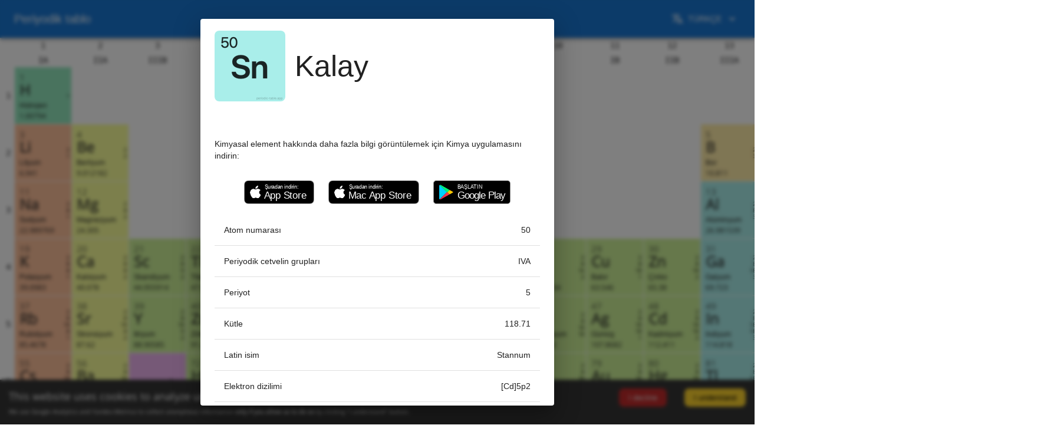

--- FILE ---
content_type: text/html
request_url: https://periodic-table.app/tr/Kalay/
body_size: 67499
content:
<!DOCTYPE html><html data-react-helmet="lang" lang="tr"><head><meta charset="utf-8"><link href="/favicon.ico" rel="icon"><meta content="width=device-width,initial-scale=1" name="viewport"><meta content="index, follow" name="robots"><link href="/manifest.json" rel="manifest"><link href="/images/favicon/apple-touch-icon-57x57.png" rel="apple-touch-icon" sizes="57x57"><link href="/images/favicon/apple-touch-icon-60x60.png" rel="apple-touch-icon" sizes="60x60"><link href="/images/favicon/apple-touch-icon-72x72.png" rel="apple-touch-icon" sizes="72x72"><link href="/images/favicon/apple-touch-icon-76x76.png" rel="apple-touch-icon" sizes="76x76"><link href="/images/favicon/apple-touch-icon-114x114.png" rel="apple-touch-icon" sizes="114x114"><link href="/images/favicon/apple-touch-icon-120x120.png" rel="apple-touch-icon" sizes="120x120"><link href="/images/favicon/apple-touch-icon-144x144.png" rel="apple-touch-icon" sizes="144x144"><link href="/images/favicon/apple-touch-icon-152x152.png" rel="apple-touch-icon" sizes="152x152"><link href="/images/favicon/apple-touch-icon-180x180.png" rel="apple-touch-icon" sizes="180x180"><link href="/images/favicon/favicon-32x32.png" rel="icon" sizes="32x32" type="/image/png"><link href="/images/favicon/android-chrome-192x192.png" rel="icon" sizes="192x192" type="/image/png"><link href="/images/favicon/favicon-96x96.png" rel="icon" sizes="96x96" type="/image/png"><link href="/images/favicon/favicon-16x16.png" rel="icon" sizes="16x16" type="/image/png"><link href="/images/favicon/manifest.json" rel="manifest"><link href="/images/favicon/favicon.ico" rel="shortcut icon"><meta content="#a70096" name="msapplication-TileColor"><meta content="/images/favicon/mstile-144x144.png" name="msapplication-TileImage"><meta content="/images/favicon/browserconfig.xml" name="msapplication-config"><script defer src="/static/js/main.4d7231b4.js"></script><style>@keyframes react-spinners-RingLoader-right{0%{transform:rotateX(0) rotateY(0) rotateZ(0)}100%{transform:rotateX(180deg) rotateY(360deg) rotateZ(360deg)}}</style><style>@keyframes react-spinners-RingLoader-left{0%{transform:rotateX(0) rotateY(0) rotateZ(0)}100%{transform:rotateX(360deg) rotateY(180deg) rotateZ(360deg)}}</style><style data-styled="active" data-styled-version="6.1.15">.iFEBC{display:flex;box-sizing:border-box;max-width:100%;background-color:#73006d;color:#fff;min-width:0;min-height:0;flex-direction:column;width:100%;padding-top:24px;padding-bottom:24px}@media only screen and (max-width:800px){.iFEBC{padding-top:12px;padding-bottom:12px}}.YLXcq{display:flex;box-sizing:border-box;max-width:100%;align-items:center;min-width:0;min-height:0;flex-direction:column;width:100%}.fqPPya{display:flex;box-sizing:border-box;max-width:100%;min-width:0;min-height:0;flex-direction:row}@media only screen and (max-width:800px){.fqPPya{flex-direction:column;flex-basis:auto;justify-content:flex-start;align-items:stretch}}.ipAASA{display:flex;box-sizing:border-box;max-width:100%;align-items:flex-start;min-width:0;min-height:0;flex-direction:column}.dZJJjt{display:flex;box-sizing:border-box;max-width:100%;min-width:0;min-height:0;flex-direction:column}.jvYIAl{display:flex;box-sizing:border-box;max-width:100%;align-items:center;min-width:0;min-height:0;flex-flow:row wrap;justify-content:center;padding-top:12px;padding-bottom:12px}@media only screen and (max-width:800px){.jvYIAl{padding-top:6px;padding-bottom:6px}}.dxeGLx{display:flex;box-sizing:border-box;max-width:100%;margin:6px;border:1px solid #1976d2;min-width:0;min-height:0;flex-direction:column;height:40px}@media only screen and (max-width:800px){.dxeGLx{margin:3px}}@media only screen and (max-width:800px){.dxeGLx{border:1px solid #1976d2}}.gGgExo{flex:0 0 auto;align-self:stretch;width:48px}@media only screen and (max-width:800px){.gGgExo{width:auto;height:24px}}.kIRXiU{flex:0 0 auto;align-self:stretch;width:12px}@media only screen and (max-width:800px){.kIRXiU{width:6px}}.VjEUS{font-size:18px;line-height:24px}.cWfEpR{margin-top:24px;margin-bottom:12px;font-size:14px;line-height:20px;max-width:none}.egAAso{font-size:14px;line-height:20px;max-width:none}.kClvgI{margin-top:0;margin-bottom:12px;font-size:50px;line-height:56px;max-width:1200px;font-weight:400;overflow-wrap:break-word}@media only screen and (max-width:800px){.kClvgI{margin-top:0}}@media only screen and (max-width:800px){.kClvgI{margin-bottom:6px}}@media only screen and (max-width:800px){.kClvgI{font-size:34px;line-height:40px;max-width:816px}}.doitMN{font-family:-apple-system,BlinkMacSystemFont,Roboto,"Open Sans";font-size:18px;line-height:24px;background-color:transparent;color:#1d1d1f;box-sizing:border-box;text-size-adjust:100%;-webkit-font-smoothing:antialiased}@font-face{font-family:"Open Sans";font-style:normal;font-weight:400;font-display:swap;src:local("Open Sans Regular"),local("OpenSans-Regular"),url(https://fonts.gstatic.com/s/opensans/v17/mem8YaGs126MiZpBA-UFWJ0bf8pkAp6a.woff2) format("woff2");unicode-range:U+460-52F,U+1C80-1C88,U+20B4,U+2DE0-2DFF,U+A640-A69F,U+FE2E-FE2F}@font-face{font-family:"Open Sans";font-style:normal;font-weight:400;font-display:swap;src:local("Open Sans Regular"),local("OpenSans-Regular"),url(https://fonts.gstatic.com/s/opensans/v17/mem8YaGs126MiZpBA-UFUZ0bf8pkAp6a.woff2) format("woff2");unicode-range:U+400-45F,U+490-491,U+4B0-4B1,U+2116}@font-face{font-family:"Open Sans";font-style:normal;font-weight:400;font-display:swap;src:local("Open Sans Regular"),local("OpenSans-Regular"),url(https://fonts.gstatic.com/s/opensans/v17/mem8YaGs126MiZpBA-UFWZ0bf8pkAp6a.woff2) format("woff2");unicode-range:U+1F00-1FFF}@font-face{font-family:"Open Sans";font-style:normal;font-weight:400;font-display:swap;src:local("Open Sans Regular"),local("OpenSans-Regular"),url(https://fonts.gstatic.com/s/opensans/v17/mem8YaGs126MiZpBA-UFVp0bf8pkAp6a.woff2) format("woff2");unicode-range:U+370-3FF}@font-face{font-family:"Open Sans";font-style:normal;font-weight:400;font-display:swap;src:local("Open Sans Regular"),local("OpenSans-Regular"),url(https://fonts.gstatic.com/s/opensans/v17/mem8YaGs126MiZpBA-UFWp0bf8pkAp6a.woff2) format("woff2");unicode-range:U+102-103,U+110-111,U+1EA0-1EF9,U+20AB}@font-face{font-family:"Open Sans";font-style:normal;font-weight:400;font-display:swap;src:local("Open Sans Regular"),local("OpenSans-Regular"),url(https://fonts.gstatic.com/s/opensans/v17/mem8YaGs126MiZpBA-UFW50bf8pkAp6a.woff2) format("woff2");unicode-range:U+100-24F,U+259,U+1E00-1EFF,U+2020,U+20A0-20AB,U+20AD-20CF,U+2113,U+2C60-2C7F,U+A720-A7FF}@font-face{font-family:"Open Sans";font-style:normal;font-weight:400;font-display:swap;src:local("Open Sans Regular"),local("OpenSans-Regular"),url(https://fonts.gstatic.com/s/opensans/v17/mem8YaGs126MiZpBA-UFVZ0bf8pkAg.woff2) format("woff2");unicode-range:U+0-FF,U+131,U+152-153,U+2BB-2BC,U+2C6,U+2DA,U+2DC,U+2000-206F,U+2074,U+20AC,U+2122,U+2191,U+2193,U+2212,U+2215,U+FEFF,U+FFFD}</style><style data-emotion="css" data-s="">.css-13x2oq7{display:flex;flex-direction:column;width:100%;box-sizing:border-box;flex-shrink:0;position:fixed;z-index:1100;top:0;left:auto;right:0;background-color:#1976d2;color:#fff}@media print{.css-13x2oq7{position:absolute}}.css-5poeop{transition:box-shadow .3s cubic-bezier(.4,0,.2,1) 0s;box-shadow:rgba(0,0,0,.2) 0 2px 4px -1px,rgba(0,0,0,.14) 0 4px 5px 0,rgba(0,0,0,.12) 0 1px 10px 0;display:flex;flex-direction:column;width:100%;box-sizing:border-box;flex-shrink:0;position:fixed;z-index:1100;top:0;left:auto;right:0;background-color:#1976d2;color:#fff}@media print{.css-5poeop{position:absolute}}.css-i6s8oy{position:relative;display:flex;-webkit-box-align:center;align-items:center;padding-left:16px;padding-right:16px;min-height:56px}@media (min-width:600px){.css-i6s8oy{padding-left:24px;padding-right:24px}}@media (min-width:0px){@media (orientation:landscape){.css-i6s8oy{min-height:48px}}}@media (min-width:600px){.css-i6s8oy{min-height:64px}}.css-fgniic{margin:0;font-family:-apple-system,"SF Pro Display","SF UI Display","Helvetica Neue",BlinkMacSystemFont,Roboto,Oxygen,Ubuntu,Cantarell,"Fira Sans","Droid Sans",Helvetica,Arial,sans-serif;font-weight:500;font-size:1.25rem;line-height:1.6}.css-i9gxme{-webkit-box-flex:1;flex-grow:1}.css-1q26l66{font-family:-apple-system,"SF Pro Display","SF UI Display","Helvetica Neue",BlinkMacSystemFont,Roboto,Oxygen,Ubuntu,Cantarell,"Fira Sans","Droid Sans",Helvetica,Arial,sans-serif;font-weight:500;font-size:.875rem;line-height:1.75;text-transform:uppercase;min-width:64px;padding:6px 8px;border-radius:4px;transition:background-color 250ms cubic-bezier(.4,0,.2,1) 0s,box-shadow 250ms cubic-bezier(.4,0,.2,1) 0s,border-color 250ms cubic-bezier(.4,0,.2,1) 0s,color 250ms cubic-bezier(.4,0,.2,1) 0s;color:inherit;border-color:currentcolor}.css-1q26l66:hover{text-decoration:none;background-color:rgba(0,0,0,.04)}@media (hover:none){.css-1q26l66:hover{background-color:transparent}}.css-1q26l66.Mui-disabled{color:rgba(0,0,0,.26)}.css-1wn3ss8{display:inline-flex;-webkit-box-align:center;align-items:center;-webkit-box-pack:center;justify-content:center;position:relative;box-sizing:border-box;-webkit-tap-highlight-color:transparent;background-color:transparent;outline:0;border:0 currentcolor;margin:0;cursor:pointer;user-select:none;vertical-align:middle;-webkit-appearance:none;text-decoration:none;font-family:-apple-system,"SF Pro Display","SF UI Display","Helvetica Neue",BlinkMacSystemFont,Roboto,Oxygen,Ubuntu,Cantarell,"Fira Sans","Droid Sans",Helvetica,Arial,sans-serif;font-weight:500;font-size:.875rem;line-height:1.75;text-transform:uppercase;min-width:64px;padding:6px 8px;border-radius:4px;transition:background-color 250ms cubic-bezier(.4,0,.2,1) 0s,box-shadow 250ms cubic-bezier(.4,0,.2,1) 0s,border-color 250ms cubic-bezier(.4,0,.2,1) 0s,color 250ms cubic-bezier(.4,0,.2,1) 0s;color:inherit}.css-1wn3ss8.Mui-disabled{pointer-events:none;cursor:default}@media print{.css-1wn3ss8{-webkit-print-color-adjust:exact}}.css-1wn3ss8:hover{text-decoration:none;background-color:rgba(0,0,0,.04)}@media (hover:none){.css-1wn3ss8:hover{background-color:transparent}}.css-1wn3ss8.Mui-disabled{color:rgba(0,0,0,.26)}.css-6xugel{display:inherit;margin-right:8px;margin-left:-4px}.css-6xugel>:nth-of-type(1){font-size:20px}.css-vubbuv{user-select:none;width:1em;height:1em;display:inline-block;fill:currentcolor;flex-shrink:0;transition:fill .2s cubic-bezier(.4,0,.2,1) 0s;font-size:1.5rem}.css-1n4a93h{display:inherit;margin-right:-4px;margin-left:8px}.css-1n4a93h>:nth-of-type(1){font-size:20px}.css-xg83q9{background-color:#fff;color:rgba(0,0,0,.87);transition:box-shadow .3s cubic-bezier(.4,0,.2,1) 0s;box-shadow:none}.css-orq8zk{overflow:hidden;min-height:48px;display:flex}@media (max-width:599.95px){.css-orq8zk .MuiTabs-scrollButtons{display:none}}.css-1anid1y{position:relative;display:inline-block;flex:1 1 auto;white-space:nowrap;overflow-x:hidden;width:100%}.css-1l4w6pd{display:flex;-webkit-box-pack:center;justify-content:center}.css-bd2k5d{font-family:-apple-system,"SF Pro Display","SF UI Display","Helvetica Neue",BlinkMacSystemFont,Roboto,Oxygen,Ubuntu,Cantarell,"Fira Sans","Droid Sans",Helvetica,Arial,sans-serif;font-weight:500;font-size:.875rem;line-height:1.25;text-transform:uppercase;max-width:none;min-width:90px;position:relative;min-height:48px;flex:1 1 0px;padding:12px 16px;overflow:hidden;white-space:normal;text-align:center;flex-direction:column;color:rgba(0,0,0,.6);-webkit-box-flex:1}.css-bd2k5d.Mui-selected{color:#1976d2}.css-bd2k5d.Mui-disabled{color:rgba(0,0,0,.38)}.css-omgc8o{display:inline-flex;-webkit-box-align:center;align-items:center;-webkit-box-pack:center;justify-content:center;box-sizing:border-box;-webkit-tap-highlight-color:transparent;background-color:transparent;outline:0;border:0;margin:0;border-radius:0;cursor:pointer;user-select:none;vertical-align:middle;-webkit-appearance:none;text-decoration:none;font-family:-apple-system,"SF Pro Display","SF UI Display","Helvetica Neue",BlinkMacSystemFont,Roboto,Oxygen,Ubuntu,Cantarell,"Fira Sans","Droid Sans",Helvetica,Arial,sans-serif;font-weight:500;font-size:.875rem;line-height:1.25;text-transform:uppercase;max-width:none;min-width:90px;position:relative;min-height:48px;flex:1 1 0px;padding:12px 16px;overflow:hidden;white-space:normal;text-align:center;flex-direction:column;color:rgba(0,0,0,.6);-webkit-box-flex:1}.css-omgc8o.Mui-disabled{pointer-events:none;cursor:default}@media print{.css-omgc8o{-webkit-print-color-adjust:exact}}.css-omgc8o.Mui-selected{color:#1976d2}.css-omgc8o.Mui-disabled{color:rgba(0,0,0,.38)}.css-ttwr4n{position:absolute;height:2px;bottom:0;width:100%;transition:all .3s cubic-bezier(.4,0,.2,1) 0s;background-color:#1976d2}.css-1x551m1{min-height:56px}@media (min-width:0px){@media (orientation:landscape){.css-1x551m1{min-height:48px}}}@media (min-width:600px){.css-1x551m1{min-height:64px}}.css-xuzscv{position:fixed;z-index:1300;right:0;bottom:0;top:0;left:0;visibility:hidden}.css-1mbdz04{z-index:-1}.css-esi9ax{position:fixed;display:flex;-webkit-box-align:center;align-items:center;-webkit-box-pack:center;justify-content:center;right:0;bottom:0;top:0;left:0;background-color:transparent;-webkit-tap-highlight-color:transparent;z-index:-1}.css-uoqd8g{position:absolute;overflow:hidden auto;min-width:16px;min-height:16px;max-width:calc(100% - 32px);outline:0;max-height:calc(100% - 96px)}.css-pwxzbm{background-color:#fff;color:rgba(0,0,0,.87);transition:box-shadow .3s cubic-bezier(.4,0,.2,1) 0s;border-radius:4px;box-shadow:rgba(0,0,0,.2) 0 5px 5px -3px,rgba(0,0,0,.14) 0 8px 10px 1px,rgba(0,0,0,.12) 0 3px 14px 2px;position:absolute;overflow:hidden auto;min-width:16px;min-height:16px;max-width:calc(100% - 32px);outline:0;max-height:calc(100% - 96px)}.css-1jj07fx{outline:0}.css-r8u8y9{list-style:none;margin:0;padding:8px 0;position:relative;outline:0}.css-b0h9a3{font-family:-apple-system,"SF Pro Display","SF UI Display","Helvetica Neue",BlinkMacSystemFont,Roboto,Oxygen,Ubuntu,Cantarell,"Fira Sans","Droid Sans",Helvetica,Arial,sans-serif;font-weight:400;font-size:1rem;line-height:1.5;display:flex;-webkit-box-pack:start;justify-content:flex-start;-webkit-box-align:center;align-items:center;position:relative;text-decoration:none;min-height:48px;padding:6px 16px;box-sizing:border-box;white-space:nowrap}.css-b0h9a3:hover{text-decoration:none;background-color:rgba(0,0,0,.04)}@media (hover:none){.css-b0h9a3:hover{background-color:transparent}}.css-b0h9a3.Mui-selected{background-color:rgba(25,118,210,.08)}.css-b0h9a3.Mui-selected.Mui-focusVisible{background-color:rgba(25,118,210,.2)}.css-b0h9a3.Mui-selected:hover{background-color:rgba(25,118,210,.12)}@media (hover:none){.css-b0h9a3.Mui-selected:hover{background-color:rgba(25,118,210,.08)}}.css-b0h9a3.Mui-focusVisible{background-color:rgba(0,0,0,.12)}.css-b0h9a3.Mui-disabled{opacity:.38}.css-b0h9a3+.MuiDivider-root{margin-top:8px;margin-bottom:8px}.css-b0h9a3+.MuiDivider-inset{margin-left:52px}.css-b0h9a3 .MuiListItemText-root{margin-top:0;margin-bottom:0}.css-b0h9a3 .MuiListItemText-inset{padding-left:36px}.css-b0h9a3 .MuiListItemIcon-root{min-width:36px}@media (min-width:600px){.css-b0h9a3{min-height:auto}}.css-1kyob1t{-webkit-tap-highlight-color:transparent;background-color:transparent;outline:0;border:0;margin:0;border-radius:0;cursor:pointer;user-select:none;vertical-align:middle;-webkit-appearance:none;color:inherit;font-family:-apple-system,"SF Pro Display","SF UI Display","Helvetica Neue",BlinkMacSystemFont,Roboto,Oxygen,Ubuntu,Cantarell,"Fira Sans","Droid Sans",Helvetica,Arial,sans-serif;font-weight:400;font-size:1rem;line-height:1.5;display:flex;-webkit-box-pack:start;justify-content:flex-start;-webkit-box-align:center;align-items:center;position:relative;text-decoration:none;min-height:48px;padding:6px 16px;box-sizing:border-box;white-space:nowrap}.css-1kyob1t.Mui-disabled{pointer-events:none;cursor:default}@media print{.css-1kyob1t{-webkit-print-color-adjust:exact}}.css-1kyob1t:hover{text-decoration:none;background-color:rgba(0,0,0,.04)}@media (hover:none){.css-1kyob1t:hover{background-color:transparent}}.css-1kyob1t.Mui-selected{background-color:rgba(25,118,210,.08)}.css-1kyob1t.Mui-selected.Mui-focusVisible{background-color:rgba(25,118,210,.2)}.css-1kyob1t.Mui-selected:hover{background-color:rgba(25,118,210,.12)}@media (hover:none){.css-1kyob1t.Mui-selected:hover{background-color:rgba(25,118,210,.08)}}.css-1kyob1t.Mui-focusVisible{background-color:rgba(0,0,0,.12)}.css-1kyob1t.Mui-disabled{opacity:.38}.css-1kyob1t+.MuiDivider-root{margin-top:8px;margin-bottom:8px}.css-1kyob1t+.MuiDivider-inset{margin-left:52px}.css-1kyob1t .MuiListItemText-root{margin-top:0;margin-bottom:0}.css-1kyob1t .MuiListItemText-inset{padding-left:36px}.css-1kyob1t .MuiListItemIcon-root{min-width:36px}@media (min-width:600px){.css-1kyob1t{min-height:auto}}.css-w0pj6f{overflow:hidden;pointer-events:none;position:absolute;z-index:0;top:0;right:0;bottom:0;left:0;border-radius:inherit}.css-1ty026z{flex:1 1 auto;overflow-y:auto;padding:20px 24px}.MuiDialogTitle-root+.css-1ty026z{padding-top:0}.css-j7qwjs{display:flex;flex-direction:column}.css-1x4jos1{display:flex;flex-direction:row;-webkit-box-align:center;align-items:center}.css-1x4jos1>:not(style):not(style){margin:0}.css-1x4jos1>:not(style)~:not(style){margin-left:16px}.css-59tdoe{display:table;width:100%;border-collapse:collapse;border-spacing:0}.css-59tdoe caption{font-family:-apple-system,"SF Pro Display","SF UI Display","Helvetica Neue",BlinkMacSystemFont,Roboto,Oxygen,Ubuntu,Cantarell,"Fira Sans","Droid Sans",Helvetica,Arial,sans-serif;font-weight:400;font-size:.875rem;line-height:1.43;padding:16px;color:rgba(0,0,0,.6);text-align:left;caption-side:bottom}.css-1xnox0e{display:table-row-group}.css-1gqug66{color:inherit;display:table-row;vertical-align:middle;outline:0}.css-1gqug66.MuiTableRow-hover:hover{background-color:rgba(0,0,0,.04)}.css-1gqug66.Mui-selected{background-color:rgba(25,118,210,.08)}.css-1gqug66.Mui-selected:hover{background-color:rgba(25,118,210,.12)}.css-rqq689{font-family:-apple-system,"SF Pro Display","SF UI Display","Helvetica Neue",BlinkMacSystemFont,Roboto,Oxygen,Ubuntu,Cantarell,"Fira Sans","Droid Sans",Helvetica,Arial,sans-serif;font-weight:400;font-size:.875rem;line-height:1.43;display:table-cell;vertical-align:inherit;border-bottom:1px solid #e0e0e0;text-align:left;padding:16px;color:rgba(0,0,0,.87)}.css-1g6ryep{font-family:-apple-system,"SF Pro Display","SF UI Display","Helvetica Neue",BlinkMacSystemFont,Roboto,Oxygen,Ubuntu,Cantarell,"Fira Sans","Droid Sans",Helvetica,Arial,sans-serif;font-weight:400;font-size:.875rem;line-height:1.43;display:table-cell;vertical-align:inherit;border-bottom:1px solid #e0e0e0;text-align:right;padding:16px;color:rgba(0,0,0,.87);flex-direction:row-reverse}</style><title>Kalay – periyodik tablodaki kimyasal element</title><meta content="#1976d2" data-react-helmet="true" name="theme-color"><meta content="https://periodic-table.app/tr/Kalay/" data-react-helmet="true" property="og:url"><meta content="website" data-react-helmet="true" property="og:type"><meta content="https://periodic-table.app/static/media/AppClip.01d0b3a5ce52f81a8e6b.jpg" data-react-helmet="true" property="og:image"><meta content="tr" data-react-helmet="true" property="og:locale"><meta content="summary" data-react-helmet="true" name="twitter:card"><meta content="@getchemistry" data-react-helmet="true" name="twitter:site"><meta content="https://periodic-table.app/static/media/AppClip.01d0b3a5ce52f81a8e6b.jpg" data-react-helmet="true" name="twitter:image"><meta content="app-id=493558583, app-clip-bundle-id=diniska.Chemistry.PeriodicTableAppClip, app-argument=https://periodic-table.app/tr/Kalay/" data-react-helmet="true" name="apple-itunes-app"><meta content="Kalay. Kimyasal element hakkında bilgi. Molar kütle. Oksidasyon durumları. Elektron düzenlenişi, ..." data-react-helmet="true" name="description"><meta content="Kalay – periyodik tablodaki kimyasal element" data-react-helmet="true" property="og:title"><meta content="Kalay – periyodik tablodaki kimyasal element" data-react-helmet="true" property="og:site_name"><meta content="Kalay. Kimyasal element hakkında bilgi. Molar kütle. Oksidasyon durumları. Elektron düzenlenişi, ..." data-react-helmet="true" property="og:description"><meta content="Kalay – periyodik tablodaki kimyasal element" data-react-helmet="true" name="twitter:title"><meta content="Kalay. Kimyasal element hakkında bilgi. Molar kütle. Oksidasyon durumları. Elektron düzenlenişi, ..." data-react-helmet="true" name="twitter:description"><meta content="Kalay,Kalay Atom numarası,Kalay Periyodik cetvelin grupları,Kalay Periyot,Kalay Kütle,Kalay Elektron dizilimi,Kalay Paslanma durumu,Periyodik tablo,periodic table,chemical element,school,chemistry,science,element,periodic table,periodic table of elements,periodic table of chemical elements" data-react-helmet="true" name="keywords"><link href="https://periodic-table.app/Tin/" rel="alternate" data-react-helmet="true" hreflang="x-default"><link href="https://periodic-table.app/af/Tin/" rel="alternate" data-react-helmet="true" hreflang="af"><link href="https://periodic-table.app/ar/قصدير/" rel="alternate" data-react-helmet="true" hreflang="ar"><link href="https://periodic-table.app/be/Волава/" rel="alternate" data-react-helmet="true" hreflang="be"><link href="https://periodic-table.app/ca/Estany/" rel="alternate" data-react-helmet="true" hreflang="ca"><link href="https://periodic-table.app/cs/Cín/" rel="alternate" data-react-helmet="true" hreflang="cs"><link href="https://periodic-table.app/da/Tin/" rel="alternate" data-react-helmet="true" hreflang="da"><link href="https://periodic-table.app/de/Zinn/" rel="alternate" data-react-helmet="true" hreflang="de"><link href="https://periodic-table.app/el/Κασσίτερος/" rel="alternate" data-react-helmet="true" hreflang="el"><link href="https://periodic-table.app/en/Tin/" rel="alternate" data-react-helmet="true" hreflang="en"><link href="https://periodic-table.app/es/Estaño/" rel="alternate" data-react-helmet="true" hreflang="es"><link href="https://periodic-table.app/es-Mx/Estaño/" rel="alternate" data-react-helmet="true" hreflang="es-Mx"><link href="https://periodic-table.app/fi/Tina/" rel="alternate" data-react-helmet="true" hreflang="fi"><link href="https://periodic-table.app/fr/Étain/" rel="alternate" data-react-helmet="true" hreflang="fr"><link href="https://periodic-table.app/he/בדיל/" rel="alternate" data-react-helmet="true" hreflang="he"><link href="https://periodic-table.app/hi/टिन/" rel="alternate" data-react-helmet="true" hreflang="hi"><link href="https://periodic-table.app/hr/Kositar/" rel="alternate" data-react-helmet="true" hreflang="hr"><link href="https://periodic-table.app/hu/Ón/" rel="alternate" data-react-helmet="true" hreflang="hu"><link href="https://periodic-table.app/id/Timah/" rel="alternate" data-react-helmet="true" hreflang="id"><link href="https://periodic-table.app/it/Stagno/" rel="alternate" data-react-helmet="true" hreflang="it"><link href="https://periodic-table.app/ja/スズ/" rel="alternate" data-react-helmet="true" hreflang="ja"><link href="https://periodic-table.app/kk/Қалайы/" rel="alternate" data-react-helmet="true" hreflang="kk"><link href="https://periodic-table.app/ko/주석/" rel="alternate" data-react-helmet="true" hreflang="ko"><link href="https://periodic-table.app/ms/Timah/" rel="alternate" data-react-helmet="true" hreflang="ms"><link href="https://periodic-table.app/nb/Tinn/" rel="alternate" data-react-helmet="true" hreflang="nb"><link href="https://periodic-table.app/nl/Tin/" rel="alternate" data-react-helmet="true" hreflang="nl"><link href="https://periodic-table.app/pl/Cyna/" rel="alternate" data-react-helmet="true" hreflang="pl"><link href="https://periodic-table.app/pt/Estanho/" rel="alternate" data-react-helmet="true" hreflang="pt"><link href="https://periodic-table.app/pt-Br/Estanho/" rel="alternate" data-react-helmet="true" hreflang="pt-Br"><link href="https://periodic-table.app/ro/Staniu/" rel="alternate" data-react-helmet="true" hreflang="ro"><link href="https://periodic-table.app/ru/Олово/" rel="alternate" data-react-helmet="true" hreflang="ru"><link href="https://periodic-table.app/sk/Cín/" rel="alternate" data-react-helmet="true" hreflang="sk"><link href="https://periodic-table.app/sv/Tenn/" rel="alternate" data-react-helmet="true" hreflang="sv"><link href="https://periodic-table.app/th/ดีบุก/" rel="alternate" data-react-helmet="true" hreflang="th"><link href="https://periodic-table.app/tr/Kalay/" rel="alternate" data-react-helmet="true" hreflang="tr"><link href="https://periodic-table.app/uk/Олово/" rel="alternate" data-react-helmet="true" hreflang="uk"><link href="https://periodic-table.app/vi/Thiếc/" rel="alternate" data-react-helmet="true" hreflang="vi"><link href="https://periodic-table.app/zh/锡/" rel="alternate" data-react-helmet="true" hreflang="zh"><link href="https://periodic-table.app/zh-Hans/锡/" rel="alternate" data-react-helmet="true" hreflang="zh-Hans"><link href="https://periodic-table.app/zh-Hant/锡/" rel="alternate" data-react-helmet="true" hreflang="zh-Hant"><style type="text/css">body{-webkit-font-smoothing:antialiased;-moz-osx-font-smoothing:grayscale;font-family:-apple-system,SF Pro Display,SF UI Display,Helvetica Neue,BlinkMacSystemFont,Roboto,Oxygen,Ubuntu,Cantarell,Fira Sans,Droid Sans,Helvetica,Arial,sans-serif;margin:0}.ChemicalElementInfo_elementBackground__uHFCR{align-items:center;border-radius:8px;display:flex;font-size:40pt;font-weight:bolder;height:120px;justify-content:center;width:120px}.ChemicalElementInfo_elementName__SHCTf{font-weight:400;margin-left:16px}.ChemicalElementInfo_hideLastBorder__q6jVH:last-child td,.ChemicalElementInfo_hideLastBorder__q6jVH:last-child th{border:0}.StoreBadges_reference__c6Mmx{text-decoration:none}.StoreBadges_reference__c6Mmx:active{scale:.95}.StoreBadges_appStore__npRAQ{color:#fff;font-family:-apple-system,sans-serif;padding-left:33px;padding-right:12px}.StoreBadges_message__rvpIj,.StoreBadges_title__jVKKK{margin:0;padding:0}.StoreBadges_appStore__npRAQ .StoreBadges_title__jVKKK{font-size:17px;font-weight:500;letter-spacing:-.23px;line-height:17px}.StoreBadges_appStore__npRAQ .StoreBadges_message__rvpIj{font-size:9px;font-weight:500;letter-spacing:-.4px;line-height:11px;margin-top:5px;padding-left:1px}.StoreBadges_googlePlay__unVZ6{color:#fff;font-family:Roboto,-apple-system,sans-serif;padding-left:40px;padding-right:8px}.StoreBadges_googlePlay__unVZ6 .StoreBadges_title__jVKKK{font-size:17px;letter-spacing:-.84px;line-height:17px}.StoreBadges_googlePlay__unVZ6 .StoreBadges_message__rvpIj{font-size:9px;letter-spacing:-.15px;line-height:11px;margin-top:5px}.notSelectable_notSelectable__OUGBC{-webkit-user-select:none;-o-user-select:none;user-select:none}</style><noscript><link href="/static/css/main.86d41122.css" rel="stylesheet"></noscript><link href="/static/css/main.86d41122.css" rel="preload" as="style" onload="this.rel='stylesheet'"></head><body><noscript></noscript><div id="root"><div class="StyledGrommet-sc-19lkkz7-0 doitMN"><div class="CookieConsent" style="align-items:baseline;background:#353535;color:#fff;display:flex;flex-wrap:wrap;justify-content:space-between;left:0;position:fixed;width:100%;z-index:999;bottom:0"><div class="" style="flex:1 0 300px;margin:15px;line-height:1.2"><span>This website uses cookies to analyze user experience and ads effectiveness.<br></span><span style="line-height:1.4;font-size:10px;display:block;margin-top:8px">We use Google Analytics and Yandex.Metrica to collect anonymous information <b>only if you allow us to do so</b> by clicking "I understand" button.</span></div><div class=""><button class="" id="rcc-decline-button" aria-label="Decline cookies" style="background:#c12a2a;border:0;border-radius:8px;box-shadow:none;color:#e5e5e5;cursor:pointer;flex:0 0 auto;padding:8px 16px;margin:15px">I decline</button><button class="" id="rcc-confirm-button" aria-label="Accept cookies" style="background:#ffd42d;border:0;border-radius:8px;box-shadow:none;color:#000;cursor:pointer;flex:0 0 auto;padding:8px 16px;margin:15px">I understand</button></div></div><header class="MuiPaper-root MuiPaper-elevation MuiPaper-elevation4 MuiAppBar-root MuiAppBar-colorPrimary MuiAppBar-positionFixed mui-fixed css-5poeop"><div class="MuiToolbar-root MuiToolbar-gutters MuiToolbar-regular css-i6s8oy"><button class="MuiButtonBase-root MuiButton-root MuiButton-text MuiButton-textInherit MuiButton-sizeMedium MuiButton-textSizeMedium MuiButton-colorInherit MuiButton-root MuiButton-text MuiButton-textInherit MuiButton-sizeMedium MuiButton-textSizeMedium MuiButton-colorInherit css-1wn3ss8" tabindex="0" type="button"><span class="MuiButton-icon MuiButton-startIcon MuiButton-iconSizeMedium css-6xugel"><svg aria-hidden="true" class="MuiSvgIcon-root MuiSvgIcon-fontSizeMedium css-vubbuv" data-testid="ArrowBackIosIcon" focusable="false" viewBox="0 0 24 24"><path d="M11.67 3.87 9.9 2.1 0 12l9.9 9.9 1.77-1.77L3.54 12z"></path></svg></span>Periyodik tablo<span class="MuiTouchRipple-root css-w0pj6f"></span></button><div class="MuiBox-root css-i9gxme"></div><button class="MuiButtonBase-root MuiButton-root MuiButton-text MuiButton-textInherit MuiButton-sizeMedium MuiButton-textSizeMedium MuiButton-colorInherit MuiButton-root MuiButton-text MuiButton-textInherit MuiButton-sizeMedium MuiButton-textSizeMedium MuiButton-colorInherit css-1wn3ss8" id="button-change-language" aria-controls="language-picker-menu" aria-haspopup="true" lang="tr" tabindex="0" type="button"><span class="MuiButton-icon MuiButton-startIcon MuiButton-iconSizeMedium css-6xugel"><svg aria-hidden="true" class="MuiSvgIcon-root MuiSvgIcon-fontSizeMedium css-vubbuv" data-testid="TranslateIcon" focusable="false" viewBox="0 0 24 24"><path d="m12.87 15.07-2.54-2.51.03-.03c1.74-1.94 2.98-4.17 3.71-6.53H17V4h-7V2H8v2H1v1.99h11.17C11.5 7.92 10.44 9.75 9 11.35 8.07 10.32 7.3 9.19 6.69 8h-2c.73 1.63 1.73 3.17 2.98 4.56l-5.09 5.02L4 19l5-5 3.11 3.11zM18.5 10h-2L12 22h2l1.12-3h4.75L21 22h2zm-2.62 7 1.62-4.33L19.12 17z"></path></svg></span>Türkçe<span class="MuiButton-icon MuiButton-endIcon MuiButton-iconSizeMedium css-1n4a93h"><svg aria-hidden="true" class="MuiSvgIcon-root MuiSvgIcon-fontSizeMedium css-vubbuv" data-testid="KeyboardArrowDownIcon" focusable="false" viewBox="0 0 24 24"><path d="M7.41 8.59 12 13.17l4.59-4.58L18 10l-6 6-6-6z"></path></svg></span><span class="MuiTouchRipple-root css-w0pj6f"></span></button></div></header><div class="css-1x551m1"></div><div class="MuiDialogContent-root css-1ty026z"><div class="StyledBox-sc-13pk1d4-0 YLXcq"><div class="StyledBox-sc-13pk1d4-0 dZJJjt" style="width:87.5%"><div class="MuiStack-root css-j7qwjs" itemscope itemtype="http://schema.org/ImageObject"><h1 class="StyledHeading-sc-1rdh4aw-0 kClvgI"><div class="MuiStack-root css-1x4jos1"><img alt="Sn - Kalay" src="/images/elements/Sn.png" class="StyledImage-sc-ey4zx9-0 fkyZxA ChemicalElementInfo_elementBackground__uHFCR" itemprop="contentUrl"><span class="ChemicalElementInfo_elementName__SHCTf" itemprop="name">Kalay</span></div></h1><p class="StyledParagraph-sc-tbetod-0 cWfEpR" itemprop="description"></p><div class="MuiStack-root ChemicalElementInfo_downloadReferences__+aHcd css-j7qwjs"><p class="StyledParagraph-sc-tbetod-0 egAAso">Kimyasal element hakkında daha fazla bilgi görüntülemek için Kimya uygulamasını indirin:</p><div class="StyledBox-sc-13pk1d4-0 jvYIAl"><a class="StoreBadges_reference__c6Mmx notSelectable_notSelectable__OUGBC chemistry-ios-app-store-badge" href="https://apps.apple.com/app/chemistry/id493558583?pt=965231&ct=periodic-table.app&mt=8" rel="noopener noreferrer" target="_blank"><div class="StyledBox-sc-13pk1d4-0 dxeGLx" style="border-image-source:url([data-uri]);border-image-slice:39 16 39 76;border-image-width:39 16 39 76;border-image-repeat:round"><div class="StyledBox-sc-13pk1d4-0 dZJJjt StoreBadges_appStore__npRAQ"><span class="StyledText-sc-1sadyjn-0 VjEUS StoreBadges_message__rvpIj">Şuradan indirin:</span><span class="StyledText-sc-1sadyjn-0 VjEUS StoreBadges_title__jVKKK">App Store</span></div></div></a><div class="StyledBox__StyledBoxGap-sc-13pk1d4-1 kIRXiU"></div><a class="StoreBadges_reference__c6Mmx notSelectable_notSelectable__OUGBC chemistry-macos-app-store-badge" href="https://apps.apple.com/app/chemistry-periodic-table-macos/id1483446761?pt=965231&ct=periodic-table.app&mt=8" rel="noopener noreferrer" target="_blank"><div class="StyledBox-sc-13pk1d4-0 dxeGLx" style="border-image-source:url([data-uri]);border-image-slice:39 16 39 76;border-image-width:39 16 39 76;border-image-repeat:round"><div class="StyledBox-sc-13pk1d4-0 dZJJjt StoreBadges_appStore__npRAQ"><span class="StyledText-sc-1sadyjn-0 VjEUS StoreBadges_message__rvpIj">Şuradan indirin:</span><span class="StyledText-sc-1sadyjn-0 VjEUS StoreBadges_title__jVKKK">Mac App Store</span></div></div></a><div class="StyledBox__StyledBoxGap-sc-13pk1d4-1 kIRXiU"></div><a class="StoreBadges_reference__c6Mmx notSelectable_notSelectable__OUGBC chemistry-android-store-badge" href="https://play.google.com/store/apps/details?id=com.chemistry" rel="noopener noreferrer" target="_blank"><div class="StyledBox-sc-13pk1d4-0 dxeGLx StoreBadges_googlePlay__unVZ6" style="border-image-source:url([data-uri]);border-image-slice:39 16 39 76;border-image-width:39 16 39 76;border-image-repeat:round"><span class="StyledText-sc-1sadyjn-0 VjEUS StoreBadges_message__rvpIj">BAŞLATIN</span><span class="StyledText-sc-1sadyjn-0 VjEUS StoreBadges_title__jVKKK">Google Play</span></div></a></div></div><table class="MuiTable-root css-59tdoe"><tbody class="MuiTableBody-root css-1xnox0e"><tr class="MuiTableRow-root ChemicalElementInfo_hideLastBorder__q6jVH css-1gqug66"><td class="MuiTableCell-root MuiTableCell-body MuiTableCell-alignLeft MuiTableCell-sizeMedium css-rqq689">Atom numarası</td><td class="MuiTableCell-root MuiTableCell-body MuiTableCell-alignRight MuiTableCell-sizeMedium css-1g6ryep">50</td></tr><tr class="MuiTableRow-root ChemicalElementInfo_hideLastBorder__q6jVH css-1gqug66"><td class="MuiTableCell-root MuiTableCell-body MuiTableCell-alignLeft MuiTableCell-sizeMedium css-rqq689">Periyodik cetvelin grupları</td><td class="MuiTableCell-root MuiTableCell-body MuiTableCell-alignRight MuiTableCell-sizeMedium css-1g6ryep">IVA</td></tr><tr class="MuiTableRow-root ChemicalElementInfo_hideLastBorder__q6jVH css-1gqug66"><td class="MuiTableCell-root MuiTableCell-body MuiTableCell-alignLeft MuiTableCell-sizeMedium css-rqq689">Periyot</td><td class="MuiTableCell-root MuiTableCell-body MuiTableCell-alignRight MuiTableCell-sizeMedium css-1g6ryep">5</td></tr><tr class="MuiTableRow-root ChemicalElementInfo_hideLastBorder__q6jVH css-1gqug66"><td class="MuiTableCell-root MuiTableCell-body MuiTableCell-alignLeft MuiTableCell-sizeMedium css-rqq689">Kütle</td><td class="MuiTableCell-root MuiTableCell-body MuiTableCell-alignRight MuiTableCell-sizeMedium css-1g6ryep">118.71</td></tr><tr class="MuiTableRow-root ChemicalElementInfo_hideLastBorder__q6jVH css-1gqug66"><td class="MuiTableCell-root MuiTableCell-body MuiTableCell-alignLeft MuiTableCell-sizeMedium css-rqq689">Latin isim</td><td class="MuiTableCell-root MuiTableCell-body MuiTableCell-alignRight MuiTableCell-sizeMedium css-1g6ryep">Stannum</td></tr><tr class="MuiTableRow-root ChemicalElementInfo_hideLastBorder__q6jVH css-1gqug66"><td class="MuiTableCell-root MuiTableCell-body MuiTableCell-alignLeft MuiTableCell-sizeMedium css-rqq689">Elektron dizilimi</td><td class="MuiTableCell-root MuiTableCell-body MuiTableCell-alignRight MuiTableCell-sizeMedium css-1g6ryep">[Cd]5p2</td></tr><tr class="MuiTableRow-root ChemicalElementInfo_hideLastBorder__q6jVH css-1gqug66"><td class="MuiTableCell-root MuiTableCell-body MuiTableCell-alignLeft MuiTableCell-sizeMedium css-rqq689">Paslanma durumu</td><td class="MuiTableCell-root MuiTableCell-body MuiTableCell-alignRight MuiTableCell-sizeMedium css-1g6ryep">-4, -3, -2, -1, 0, 1, 2, 3, 4</td></tr></tbody></table></div></div></div></div></div></div><noscript><div data-nosnippet><img alt="" src="https://mc.yandex.ru/watch/77815417" style="position:absolute;left:-9999px"/></div></noscript><script type="application/json" id="shared-components-loader-dom-storage-Default_tr">{"periodicTable":"Periyodik tablo","latinName":"Latin isim","downloadAppForMoreInfo":"Kimyasal element hakkında daha fazla bilgi görüntülemek için Kimya uygulamasını indirin","mainPageTitle":"Periyodik Tablo Çevrimiçi – Kimyasal elementler – Kimya","mainPageDescription":"Tam Periyodik Tablo. Web sitemizde listelenen tüm elementlerin yer aldığı etkileşimli periyodik tabloyu keşfedin. En iyi kaynak olan Periyodik Tablo ile kimyanın büyüleyici dünyasını keşfedin.","mainPageKeywords":"periyodik tablo,kimya,okul,bilim,elementlerin periyodik tablosu,periyodik tablo uygulaması,periyodik tablo web,periyodik tablo web sitesi,çevrimiçi periyodik tablo,elementlerin periyodik tablosu uygulaması,elementlerin periyodik tablosu web,elementlerin periyodik tablosu web sitesi,periyodik tablo çevrimiçi öğelerin","periodicTableDescription":"Periyodik Tablo, kimyacılar tarafından tüm elementlerin sıralanmasını sağlayan bir tablodur. Periyodik Tablo, elementlerin atom numarası, atomik ağırlık, kimyasal simgeleri ve diğer özelliklerinin kolayca karşılaştırılmasını sağlar. Periyodik Tablo, öğrenciler ve bilim insanları tarafından temel bir kimya kaynağı olarak kullanılır.\n\nPeriyodik Tablo interaktif bir şekilde kullanılabilen çok sayıda web sitesi ve uygulamalar aracılığıyla sunulmaktadır. İnteraktif periyodik tablolar, elementleri daha iyi kavrayabilmek için çeşitli özellikler sunar. Örneğin, elementlerin kimyasal simgelerini, atomik ağırlıklarını, atom numaralarını ve diğer özelliklerini gösterebilir ve elementler arasındaki bağlantıları keşfedebilirsiniz. \n\nPeriyodik Tablo, öğrenciler ve bilim insanlarının kimya öğrenimlerine yardımcı olmak için önemlidir. Öğrenciler, elementlerin kimyasal özelliklerini, atomik ağırlıklarını ve atom numaralarını hızlı bir şekilde karşılaştırabilir ve elementlerin kimyasal yapısı hakkında kolayca anlayabilirler. Aynı zamanda, bilim insanları elementlerin özelliklerini araştırabilir ve yeni elementlerin keşfedilmesine katkıda bulunabilir. \n\nInteraktif periyodik tablolar, kimya öğrenimlerine yardımcı olmak için son derece yararlıdır. Bu tablolar, kimya konularını anlamaya ve kimya öğrenmek için gerekli bilgileri kolayca edinmeye yardımcı olur. Bu web sitesi, öğrencilere ve bilim insanlarına interaktif bir periyodik tablo sunmaktadır. Kullanıcılar, elementleri daha iyi anlayabilmek için çeşitli özellikleri kullanabilir ve elementler arasındaki bağlantıları keşfedebilirler.","chemicalElementTitle":"periyodik tablodaki kimyasal element","chemicalElementDescription":"Kimyasal element hakkında bilgi. Molar kütle. Oksidasyon durumları. Elektron düzenlenişi, ...","tableRepresentation":"Masa","listRepresentation":"Liste","Footer.FollowUs":"Bizi takip edin:","Footer.OurOtherApps":"Diğer uygulamalarımıza göz atın:","Footer.OtherApps.Gradients":"Mesh Gradients Ultimate","Footer.OtherApps.BrickShooter":"BrickShooter","Footer.OtherApps.Apteka":"","Footer.OtherApps.EGE":"","Footer.OtherApps.MathGuru":"Math Guru","Footer.OtherApps.Govorilka":""}</script><script type="application/json" id="shared-components-loader-dom-storage-ElementsNames_tr">["Hidrojen","Helyum","Lityum","Berilyum","Bor","Karbon","Azot","Oksijen","Flor","Neon","Sodyum","Magnezyum","Alüminyum","Silisyum","Fosfor","Kükürt","Klor","Argon","Potasyum","Kalsiyum","Skandiyum","Titanyum","Vanadyum","Krom","Mangan","Demir","Kobalt","Nikel","Bakır","Çinko","Galyum","Germanyum","Arsenik","Selenyum","Brom","Kripton","Rubidyum","Stronsiyum","Itriyum","Zirkonyum","Niobyum","Molibden","Teknesyum","Rutenyum","Rodyum","Paladyum","Gümüş","Kadmiyum","Indiyum","Kalay","Antimon","Tellür","İyot","Ksenon","Sezyum","Baryum","Lantan","Seryum","Praseodim","Neodimyum","Prometyum","Samaryum","Evropiyum","Gadolinyum","Terbiyum","Disprozyum","Holmiyum","Erbiyum","Tulyum","İterbiyum","Lutesyum","Hafniyum","Tantal","Tungsten","Renyum","Osmiyum","İridyum","Platin","Altın","Cıva","Talyum","Kurşun","Bizmut","Polonyum","Astatin","Radon","Fransiyum","Radyum","Aktinyum","Toryum","Protaktinyum","Uranyum","Neptünyum","Plütonyum","Amerikyum","Küriyum","Berkelyum","Kaliforniyum","Aynştaynyum","Fermiyum","Mendelevyum","Nobelyum","Lavrensiyum","Rutherfordiyum","Dubniyum","Seaborgiyum","Bohriyum","Hassiyum","Meitneriyum","Darmstadtiyum","Röntgenyum","Kopernikyum","Ununtriyum","Flerovyum","Moskovyum","Livermoryum","Ununseptiyum","Oganesson"]</script><div class="MuiPopover-root MuiMenu-root MuiModal-root MuiModal-hidden css-xuzscv" aria-hidden="true" aria-labelledby="button-change-language" id="language-picker-menu" role="presentation"><div class="MuiBackdrop-root MuiBackdrop-invisible MuiModal-backdrop css-esi9ax" style="opacity:0;visibility:hidden" aria-hidden="true"></div><div tabindex="-1" data-testid="sentinelStart"></div><div class="MuiPaper-root MuiPaper-elevation MuiPaper-rounded MuiPaper-elevation8 MuiPopover-paper MuiMenu-paper MuiMenu-paper css-pwxzbm" style="opacity:0;visibility:hidden" tabindex="-1"><ul class="MuiList-root MuiList-padding MuiMenu-list css-r8u8y9" role="menu" tabindex="-1"><a class="MuiButtonBase-root MuiMenuItem-root MuiMenuItem-gutters MuiMenuItem-root MuiMenuItem-gutters css-1kyob1t" href="/af/Tin/" lang="af" role="menuitem" tabindex="0">Afrikaans<span class="MuiTouchRipple-root css-w0pj6f"></span></a><a class="MuiButtonBase-root MuiMenuItem-root MuiMenuItem-gutters MuiMenuItem-root MuiMenuItem-gutters css-1kyob1t" href="/ar/قصدير/" lang="ar" role="menuitem" tabindex="-1">العربية<span class="MuiTouchRipple-root css-w0pj6f"></span></a><a class="MuiButtonBase-root MuiMenuItem-root MuiMenuItem-gutters MuiMenuItem-root MuiMenuItem-gutters css-1kyob1t" href="/be/Волава/" lang="be" role="menuitem" tabindex="-1">Беларуская<span class="MuiTouchRipple-root css-w0pj6f"></span></a><a class="MuiButtonBase-root MuiMenuItem-root MuiMenuItem-gutters MuiMenuItem-root MuiMenuItem-gutters css-1kyob1t" href="/ca/Estany/" lang="ca" role="menuitem" tabindex="-1">Català<span class="MuiTouchRipple-root css-w0pj6f"></span></a><a class="MuiButtonBase-root MuiMenuItem-root MuiMenuItem-gutters MuiMenuItem-root MuiMenuItem-gutters css-1kyob1t" href="/cs/Cín/" lang="cs" role="menuitem" tabindex="-1">Čeština<span class="MuiTouchRipple-root css-w0pj6f"></span></a><a class="MuiButtonBase-root MuiMenuItem-root MuiMenuItem-gutters MuiMenuItem-root MuiMenuItem-gutters css-1kyob1t" href="/da/Tin/" lang="da" role="menuitem" tabindex="-1">Dansk<span class="MuiTouchRipple-root css-w0pj6f"></span></a><a class="MuiButtonBase-root MuiMenuItem-root MuiMenuItem-gutters MuiMenuItem-root MuiMenuItem-gutters css-1kyob1t" href="/de/Zinn/" lang="de" role="menuitem" tabindex="-1">Deutsch<span class="MuiTouchRipple-root css-w0pj6f"></span></a><a class="MuiButtonBase-root MuiMenuItem-root MuiMenuItem-gutters MuiMenuItem-root MuiMenuItem-gutters css-1kyob1t" href="/el/Κασσίτερος/" lang="el" role="menuitem" tabindex="-1">Ελληνικά<span class="MuiTouchRipple-root css-w0pj6f"></span></a><a class="MuiButtonBase-root MuiMenuItem-root MuiMenuItem-gutters MuiMenuItem-root MuiMenuItem-gutters css-1kyob1t" href="/en/Tin/" lang="en" role="menuitem" tabindex="-1">English<span class="MuiTouchRipple-root css-w0pj6f"></span></a><a class="MuiButtonBase-root MuiMenuItem-root MuiMenuItem-gutters MuiMenuItem-root MuiMenuItem-gutters css-1kyob1t" href="/es/Estaño/" lang="es" role="menuitem" tabindex="-1">Español<span class="MuiTouchRipple-root css-w0pj6f"></span></a><a class="MuiButtonBase-root MuiMenuItem-root MuiMenuItem-gutters MuiMenuItem-root MuiMenuItem-gutters css-1kyob1t" href="/es-Mx/Estaño/" lang="es-Mx" role="menuitem" tabindex="-1">Español Mexicano<span class="MuiTouchRipple-root css-w0pj6f"></span></a><a class="MuiButtonBase-root MuiMenuItem-root MuiMenuItem-gutters MuiMenuItem-root MuiMenuItem-gutters css-1kyob1t" href="/fi/Tina/" lang="fi" role="menuitem" tabindex="-1">Suomi<span class="MuiTouchRipple-root css-w0pj6f"></span></a><a class="MuiButtonBase-root MuiMenuItem-root MuiMenuItem-gutters MuiMenuItem-root MuiMenuItem-gutters css-1kyob1t" href="/fr/Étain/" lang="fr" role="menuitem" tabindex="-1">Français<span class="MuiTouchRipple-root css-w0pj6f"></span></a><a class="MuiButtonBase-root MuiMenuItem-root MuiMenuItem-gutters MuiMenuItem-root MuiMenuItem-gutters css-1kyob1t" href="/he/בדיל/" lang="he" role="menuitem" tabindex="-1">עברית<span class="MuiTouchRipple-root css-w0pj6f"></span></a><a class="MuiButtonBase-root MuiMenuItem-root MuiMenuItem-gutters MuiMenuItem-root MuiMenuItem-gutters css-1kyob1t" href="/hi/टिन/" lang="hi" role="menuitem" tabindex="-1">हिन्दी<span class="MuiTouchRipple-root css-w0pj6f"></span></a><a class="MuiButtonBase-root MuiMenuItem-root MuiMenuItem-gutters MuiMenuItem-root MuiMenuItem-gutters css-1kyob1t" href="/hr/Kositar/" lang="hr" role="menuitem" tabindex="-1">Hrvatski<span class="MuiTouchRipple-root css-w0pj6f"></span></a><a class="MuiButtonBase-root MuiMenuItem-root MuiMenuItem-gutters MuiMenuItem-root MuiMenuItem-gutters css-1kyob1t" href="/hu/Ón/" lang="hu" role="menuitem" tabindex="-1">Magyar<span class="MuiTouchRipple-root css-w0pj6f"></span></a><a class="MuiButtonBase-root MuiMenuItem-root MuiMenuItem-gutters MuiMenuItem-root MuiMenuItem-gutters css-1kyob1t" href="/id/Timah/" lang="id" role="menuitem" tabindex="-1">Indonesia<span class="MuiTouchRipple-root css-w0pj6f"></span></a><a class="MuiButtonBase-root MuiMenuItem-root MuiMenuItem-gutters MuiMenuItem-root MuiMenuItem-gutters css-1kyob1t" href="/it/Stagno/" lang="it" role="menuitem" tabindex="-1">Italiano<span class="MuiTouchRipple-root css-w0pj6f"></span></a><a class="MuiButtonBase-root MuiMenuItem-root MuiMenuItem-gutters MuiMenuItem-root MuiMenuItem-gutters css-1kyob1t" href="/ja/スズ/" lang="ja" role="menuitem" tabindex="-1">日本語<span class="MuiTouchRipple-root css-w0pj6f"></span></a><a class="MuiButtonBase-root MuiMenuItem-root MuiMenuItem-gutters MuiMenuItem-root MuiMenuItem-gutters css-1kyob1t" href="/kk/Қалайы/" lang="kk" role="menuitem" tabindex="-1">Қазақ Тілі<span class="MuiTouchRipple-root css-w0pj6f"></span></a><a class="MuiButtonBase-root MuiMenuItem-root MuiMenuItem-gutters MuiMenuItem-root MuiMenuItem-gutters css-1kyob1t" href="/ko/주석/" lang="ko" role="menuitem" tabindex="-1">한국어<span class="MuiTouchRipple-root css-w0pj6f"></span></a><a class="MuiButtonBase-root MuiMenuItem-root MuiMenuItem-gutters MuiMenuItem-root MuiMenuItem-gutters css-1kyob1t" href="/ms/Timah/" lang="ms" role="menuitem" tabindex="-1">Bahasa Melayu<span class="MuiTouchRipple-root css-w0pj6f"></span></a><a class="MuiButtonBase-root MuiMenuItem-root MuiMenuItem-gutters MuiMenuItem-root MuiMenuItem-gutters css-1kyob1t" href="/nb/Tinn/" lang="nb" role="menuitem" tabindex="-1">Norsk Bokmål<span class="MuiTouchRipple-root css-w0pj6f"></span></a><a class="MuiButtonBase-root MuiMenuItem-root MuiMenuItem-gutters MuiMenuItem-root MuiMenuItem-gutters css-1kyob1t" href="/nl/Tin/" lang="nl" role="menuitem" tabindex="-1">Nederlands<span class="MuiTouchRipple-root css-w0pj6f"></span></a><a class="MuiButtonBase-root MuiMenuItem-root MuiMenuItem-gutters MuiMenuItem-root MuiMenuItem-gutters css-1kyob1t" href="/pl/Cyna/" lang="pl" role="menuitem" tabindex="-1">Polski<span class="MuiTouchRipple-root css-w0pj6f"></span></a><a class="MuiButtonBase-root MuiMenuItem-root MuiMenuItem-gutters MuiMenuItem-root MuiMenuItem-gutters css-1kyob1t" href="/pt/Estanho/" lang="pt" role="menuitem" tabindex="-1">Português<span class="MuiTouchRipple-root css-w0pj6f"></span></a><a class="MuiButtonBase-root MuiMenuItem-root MuiMenuItem-gutters MuiMenuItem-root MuiMenuItem-gutters css-1kyob1t" href="/pt-Br/Estanho/" lang="pt-Br" role="menuitem" tabindex="-1">Portugues do Brasil<span class="MuiTouchRipple-root css-w0pj6f"></span></a><a class="MuiButtonBase-root MuiMenuItem-root MuiMenuItem-gutters MuiMenuItem-root MuiMenuItem-gutters css-1kyob1t" href="/ro/Staniu/" lang="ro" role="menuitem" tabindex="-1">Română<span class="MuiTouchRipple-root css-w0pj6f"></span></a><a class="MuiButtonBase-root MuiMenuItem-root MuiMenuItem-gutters MuiMenuItem-root MuiMenuItem-gutters css-1kyob1t" href="/ru/Олово/" lang="ru" role="menuitem" tabindex="-1">Русский<span class="MuiTouchRipple-root css-w0pj6f"></span></a><a class="MuiButtonBase-root MuiMenuItem-root MuiMenuItem-gutters MuiMenuItem-root MuiMenuItem-gutters css-1kyob1t" href="/sk/Cín/" lang="sk" role="menuitem" tabindex="-1">Slovenčina<span class="MuiTouchRipple-root css-w0pj6f"></span></a><a class="MuiButtonBase-root MuiMenuItem-root MuiMenuItem-gutters MuiMenuItem-root MuiMenuItem-gutters css-1kyob1t" href="/sv/Tenn/" lang="sv" role="menuitem" tabindex="-1">Svenska<span class="MuiTouchRipple-root css-w0pj6f"></span></a><a class="MuiButtonBase-root MuiMenuItem-root MuiMenuItem-gutters MuiMenuItem-root MuiMenuItem-gutters css-1kyob1t" href="/th/ดีบุก/" lang="th" role="menuitem" tabindex="-1">ไทย<span class="MuiTouchRipple-root css-w0pj6f"></span></a><a class="MuiButtonBase-root MuiMenuItem-root MuiMenuItem-gutters MuiMenuItem-root MuiMenuItem-gutters css-1kyob1t" href="/uk/Олово/" lang="uk" role="menuitem" tabindex="-1">Українська<span class="MuiTouchRipple-root css-w0pj6f"></span></a><a class="MuiButtonBase-root MuiMenuItem-root MuiMenuItem-gutters MuiMenuItem-root MuiMenuItem-gutters css-1kyob1t" href="/vi/Thiếc/" lang="vi" role="menuitem" tabindex="-1">Tiếng Việt<span class="MuiTouchRipple-root css-w0pj6f"></span></a><a class="MuiButtonBase-root MuiMenuItem-root MuiMenuItem-gutters MuiMenuItem-root MuiMenuItem-gutters css-1kyob1t" href="/zh/锡/" lang="zh" role="menuitem" tabindex="-1">简体中文<span class="MuiTouchRipple-root css-w0pj6f"></span></a><a class="MuiButtonBase-root MuiMenuItem-root MuiMenuItem-gutters MuiMenuItem-root MuiMenuItem-gutters css-1kyob1t" href="/zh-Hans/锡/" lang="zh-Hans" role="menuitem" tabindex="-1">简体中文<span class="MuiTouchRipple-root css-w0pj6f"></span></a><a class="MuiButtonBase-root MuiMenuItem-root MuiMenuItem-gutters MuiMenuItem-root MuiMenuItem-gutters css-1kyob1t" href="/zh-Hant/锡/" lang="zh-Hant" role="menuitem" tabindex="-1">繁體中文<span class="MuiTouchRipple-root css-w0pj6f"></span></a></ul></div><div tabindex="-1" data-testid="sentinelEnd"></div></div><script type="application/json" id="shared-components-loader-dom-storage-ElementsDescriptions(50)_tr">{}</script><script type="application/json" id="shared-components-loader-dom-storage-ElementsInfo_tr">{"Mass":"kütle","atomicNumber":"atom numarası","electronConfiguration":"Elektron dizilimi","group":"periyodik cetvelin grupları","oxidationState":"paslanma durumu","period":"Periyot"}</script><script type="application/json" id="shared-components-loader-dom-storage-SharedComponents.StoreBadges_tr">{"AppStore.Download":"Şuradan indirin:","GooglePlay.Download":"BAŞLATIN","GalaxyStore.Download":"Şu tarihte mevcut:"}</script><script type="application/json" id="shared-components-loader-dom-storage-ElementNameInAllLocales-49">{"af":"Tin","ar":"قصدير","be":"Волава","ca":"Estany","cs":"Cín","da":"Tin","de":"Zinn","el":"Κασσίτερος","en":"Tin","es":"Estaño","es-Mx":"Estaño","fi":"Tina","fr":"Étain","he":"בדיל","hi":"टिन","hr":"Kositar","hu":"Ón","id":"Timah","it":"Stagno","ja":"スズ","kk":"Қалайы","ko":"주석","ms":"Timah","nb":"Tinn","nl":"Tin","pl":"Cyna","pt":"Estanho","pt-Br":"Estanho","ro":"Staniu","ru":"Олово","sk":"Cín","sv":"Tenn","th":"ดีบุก","tr":"Kalay","uk":"Олово","vi":"Thiếc","zh":"锡","zh-Hans":"锡","zh-Hant":"锡"}</script><script type="text/javascript">/*! loadCSS. [c]2017 Filament Group, Inc. MIT License */
!function(e){"use strict";var n=function(n,t,o){function i(e){if(a.body)return e();setTimeout(function(){i(e)})}function r(){l.addEventListener&&l.removeEventListener("load",r),l.media=o||"all"}var d,a=e.document,l=a.createElement("link");if(t)d=t;else{var f=(a.body||a.getElementsByTagName("head")[0]).childNodes;d=f[f.length-1]}var s=a.styleSheets;l.rel="stylesheet",l.href=n,l.media="only x",i(function(){d.parentNode.insertBefore(l,t?d:d.nextSibling)});var u=function(e){for(var n=l.href,t=s.length;t--;)if(s[t].href===n)return e();setTimeout(function(){u(e)})};return l.addEventListener&&l.addEventListener("load",r),l.onloadcssdefined=u,u(r),l};"undefined"!=typeof exports?exports.loadCSS=n:e.loadCSS=n}("undefined"!=typeof global?global:this);
/*! loadCSS rel=preload polyfill. [c]2017 Filament Group, Inc. MIT License */
!function(t){if(t.loadCSS){var e=loadCSS.relpreload={};if(e.support=function(){try{return t.document.createElement("link").relList.supports("preload")}catch(t){return!1}},e.poly=function(){for(var e=t.document.getElementsByTagName("link"),r=0;r<e.length;r++){var n=e[r];"preload"===n.rel&&"style"===n.getAttribute("as")&&(t.loadCSS(n.href,n,n.getAttribute("media")),n.rel=null)}},!e.support()){e.poly();var r=t.setInterval(e.poly,300);t.addEventListener&&t.addEventListener("load",function(){e.poly(),t.clearInterval(r)}),t.attachEvent&&t.attachEvent("onload",function(){t.clearInterval(r)})}}}(this);</script></body></html>

--- FILE ---
content_type: text/css
request_url: https://periodic-table.app/static/css/main.86d41122.css
body_size: 6901
content:
body{-webkit-font-smoothing:antialiased;-moz-osx-font-smoothing:grayscale;font-family:-apple-system,SF Pro Display,SF UI Display,Helvetica Neue,BlinkMacSystemFont,Roboto,Oxygen,Ubuntu,Cantarell,Fira Sans,Droid Sans,Helvetica,Arial,sans-serif;margin:0}.ElementCell_elementCell__CGRhh{-webkit-touch-callout:none;color:#222;cursor:pointer;display:inline-block;height:80px;padding:8px;position:relative;transition:all .05s ease-in;-webkit-user-select:none;user-select:none;width:80px;z-index:0}.ElementCell_elementCell__CGRhh *{margin:0;padding:0}.ElementCell_title__y7HJ4{color:rgba(39,39,39,.773)}.ElementCell_title__y7HJ4 span{display:block}.ElementCell_number__-qivr{font-size:15px;font-weight:400;line-height:18px}.ElementCell_symbol__Y1lSj{font-size:25px;font-weight:bolder}.ElementCell_name__y02QJ{font-family:Gill Sans,Gill Sans MT,Calibri,sans-serif;font-size:12px;font-weight:400;line-height:14px}.ElementCell_atomicWeight__QR1n6{bottom:6px;font-size:12px;line-height:15px;position:absolute}.ElementCell_elementCell__CGRhh ul{color:#000;font-size:9px;line-height:11px;list-style-type:none;padding-right:3px;position:absolute;right:0;text-align:right;top:50%;transform:translateY(-50%)}.ElementCell_elementCell__CGRhh:hover{box-shadow:0 4px 5px 0 #00000024,0 1px 10px 0 #0000001f,0 2px 4px -1px #0000004d;transform:scale(1.1);transition:all .15s ease-out;z-index:1}.PeriodicTable_column-0__NmFz2{left:25px}.PeriodicTable_column-1__Y77AT{left:122px}.PeriodicTable_column-2__SFpnR{left:219px}.PeriodicTable_column-3__6btHr{left:316px}.PeriodicTable_column-4__SfIC6{left:413px}.PeriodicTable_column-5__hY9u5{left:510px}.PeriodicTable_column-6__WHDKv{left:607px}.PeriodicTable_column-7__Jf2pu{left:704px}.PeriodicTable_column-8__hjJgS{left:801px}.PeriodicTable_column-9__LWS8U{left:898px}.PeriodicTable_column-10__ZAfqY{left:995px}.PeriodicTable_column-11__n5PO7{left:1092px}.PeriodicTable_column-12__46lKm{left:1189px}.PeriodicTable_column-13__0cY7k{left:1286px}.PeriodicTable_column-14__jxDad{left:1383px}.PeriodicTable_column-15__GUPzY{left:1480px}.PeriodicTable_column-16__3yoA6{left:1577px}.PeriodicTable_column-17__bSCei{left:1674px}.PeriodicTable_column-w1__Obl0e{width:80px}.PeriodicTable_column-w3__6NBl8{width:276px}.PeriodicTable_row-0__OUZB8{top:50px}.PeriodicTable_row-1__8Q5aG{top:147px}.PeriodicTable_row-2__MRQBj{top:244px}.PeriodicTable_row-3__LTvOK{top:341px}.PeriodicTable_row-4__9jN1W{top:438px}.PeriodicTable_row-5__nHyf1{top:535px}.PeriodicTable_row-6__hN5RC{top:632px}.PeriodicTable_row-lantanoids__CrhUE{top:769px}.PeriodicTable_row-actinoids__jCAiU{top:866px}.PeriodicTable_rowHeader__yeIKD{height:80px;left:0;line-height:80px;padding-bottom:8px;padding-top:8px;width:25px}.PeriodicTable_columnHeader__Z3UlN{height:25px;line-height:25px;padding-left:8px;padding-right:8px}.PeriodicTable_column-header-l1__cx\+qa th{top:0}.PeriodicTable_column-header-l2__fXN4w th{top:25px}.PeriodicTable_table__G\+tak{height:963px;margin:0;padding:0;position:relative;width:1771px}.PeriodicTable_table__G\+tak td{margin:0;padding:0}.PeriodicTable_cell__cM8wi{list-style:none;position:absolute}.PeriodicTable_links__Btcgw{margin:0;padding:0;position:absolute}.PeriodicTable_table__G\+tak tbody th,.PeriodicTable_table__G\+tak thead th{font-family:Lucida Console,Lucida Sans Typewriter,monaco,Bitstream Vera Sans Mono,monospace;font-size:14px;font-weight:400;position:absolute;text-align:center}.CellLink_cell__bL1oh{color:#333;font-family:Gill Sans,Gill Sans MT,Calibri,sans-serif;font-weight:600;height:80px;line-height:80px;margin:0;padding:8px;text-align:center;width:80px}.Async_centered__4phS0{left:50%;position:fixed;top:50%;transform:translate(-50%,-50%)}.ChemicalElementsList_elementBackground__jpiUQ{align-items:center;border-radius:8px;display:flex;font-size:16pt;height:48px;justify-content:center;width:48px}.ChemicalElementsList_name__w2xhF,.ChemicalElementsList_number__e5GwH{margin:8px}.ChemicalElementsList_row__wZHuB{padding:4px}.DefaultFooter_footer__GratV a{color:#fff}.ChemicalElementInfo_elementBackground__uHFCR{align-items:center;border-radius:8px;display:flex;font-size:40pt;font-weight:bolder;height:120px;justify-content:center;width:120px}.ChemicalElementInfo_elementName__SHCTf{font-weight:400;margin-left:16px}.ChemicalElementInfo_downloadReferences__\+aHcd .ChemicalElementInfo_header__\+xBqh{padding:16px 8px 8px}.ChemicalElementInfo_downloadReferences__\+aHcd .ChemicalElementInfo_appLinks__aU7bl{padding-left:8px;padding-right:8px}.ChemicalElementInfo_downloadReferences__\+aHcd .ChemicalElementInfo_appLinks__aU7bl>*{padding-bottom:8px;padding-right:8px;padding-top:8px}.ChemicalElementInfo_hideLastBorder__q6jVH:last-child td,.ChemicalElementInfo_hideLastBorder__q6jVH:last-child th{border:0}.StoreBadges_reference__c6Mmx{text-decoration:none}.StoreBadges_reference__c6Mmx:active{scale:.95}.StoreBadges_appStore__npRAQ{color:#fff;font-family:-apple-system,sans-serif;padding-left:33px;padding-right:12px}.StoreBadges_message__rvpIj,.StoreBadges_title__jVKKK{margin:0;padding:0}.StoreBadges_appStore__npRAQ .StoreBadges_title__jVKKK{font-size:17px;font-weight:500;letter-spacing:-.23px;line-height:17px}.StoreBadges_appStore__npRAQ .StoreBadges_message__rvpIj{font-size:9px;font-weight:500;letter-spacing:-.4px;line-height:11px;margin-top:5px;padding-left:1px}.StoreBadges_googlePlay__unVZ6{color:#fff;font-family:Roboto,-apple-system,sans-serif;padding-left:40px;padding-right:8px}.StoreBadges_googlePlay__unVZ6 .StoreBadges_title__jVKKK{font-size:17px;letter-spacing:-.84px;line-height:17px}.StoreBadges_googlePlay__unVZ6 .StoreBadges_message__rvpIj{font-size:9px;letter-spacing:-.15px;line-height:11px;margin-top:5px}.StoreBadges_ruStore__rmPtC{color:#fff;font-family:Roboto,-apple-system,sans-serif;padding-left:40px;padding-right:10px}.StoreBadges_ruStore__rmPtC .StoreBadges_title__jVKKK{font-size:17px;line-height:17px}.StoreBadges_ruStore__rmPtC .StoreBadges_message__rvpIj{font-size:9px;letter-spacing:-.15px;line-height:11px;margin-top:5px}.StoreBadges_samsungGalaxyStore__QDWuc{color:#fff;font-family:Roboto,-apple-system,sans-serif;padding-left:40px;padding-right:8px}.StoreBadges_samsungGalaxyStore__QDWuc .StoreBadges_title__jVKKK{font-size:17px;letter-spacing:-.84px;line-height:17px}.StoreBadges_samsungGalaxyStore__QDWuc .StoreBadges_message__rvpIj{font-size:9px;letter-spacing:-.15px;line-height:11px;margin-top:5px}.StoreBadges_appsForAppleVision__Xg5yz{color:#fff;font-family:ui-sans-serif,-apple-system,sans-serif;padding-left:40px;padding-right:8px}.StoreBadges_appsForAppleVision__Xg5yz .StoreBadges_link__uPa8X{line-height:14px}.StoreBadges_appsForAppleVision__Xg5yz .StoreBadges_link__uPa8X .StoreBadges_domain__ckSll{font-size:14px;font-weight:500;letter-spacing:-.5px;line-height:14px}.StoreBadges_appsForAppleVision__Xg5yz .StoreBadges_link__uPa8X .StoreBadges_zone__vsVUZ{color:#a0a3a8;font-size:9px;letter-spacing:-.4px;line-height:9px}.StoreBadges_appsForAppleVision__Xg5yz .StoreBadges_message__rvpIj{font-size:7px;font-weight:700;letter-spacing:-.4px;line-height:11px;margin-top:5px}.notSelectable_notSelectable__OUGBC{-webkit-user-select:none;-o-user-select:none;user-select:none}.chemical_element_page_dialogue_backdrop__1P46P{-webkit-backdrop-filter:blur(3px);backdrop-filter:blur(3px)}

--- FILE ---
content_type: text/javascript
request_url: https://periodic-table.app/static/js/478.208576f8.chunk.js
body_size: 1089
content:
"use strict";(self.webpackChunkperiodic_table=self.webpackChunkperiodic_table||[]).push([[478],{478:m=>{m.exports=JSON.parse('["Hidrojen","Helyum","Lityum","Berilyum","Bor","Karbon","Azot","Oksijen","Flor","Neon","Sodyum","Magnezyum","Al\xfcminyum","Silisyum","Fosfor","K\xfck\xfcrt","Klor","Argon","Potasyum","Kalsiyum","Skandiyum","Titanyum","Vanadyum","Krom","Mangan","Demir","Kobalt","Nikel","Bak\u0131r","\xc7inko","Galyum","Germanyum","Arsenik","Selenyum","Brom","Kripton","Rubidyum","Stronsiyum","Itriyum","Zirkonyum","Niobyum","Molibden","Teknesyum","Rutenyum","Rodyum","Paladyum","G\xfcm\xfc\u015f","Kadmiyum","Indiyum","Kalay","Antimon","Tell\xfcr","\u0130yot","Ksenon","Sezyum","Baryum","Lantan","Seryum","Praseodim","Neodimyum","Prometyum","Samaryum","Evropiyum","Gadolinyum","Terbiyum","Disprozyum","Holmiyum","Erbiyum","Tulyum","\u0130terbiyum","Lutesyum","Hafniyum","Tantal","Tungsten","Renyum","Osmiyum","\u0130ridyum","Platin","Alt\u0131n","C\u0131va","Talyum","Kur\u015fun","Bizmut","Polonyum","Astatin","Radon","Fransiyum","Radyum","Aktinyum","Toryum","Protaktinyum","Uranyum","Nept\xfcnyum","Pl\xfctonyum","Amerikyum","K\xfcriyum","Berkelyum","Kaliforniyum","Ayn\u015ftaynyum","Fermiyum","Mendelevyum","Nobelyum","Lavrensiyum","Rutherfordiyum","Dubniyum","Seaborgiyum","Bohriyum","Hassiyum","Meitneriyum","Darmstadtiyum","R\xf6ntgenyum","Kopernikyum","Ununtriyum","Flerovyum","Moskovyum","Livermoryum","Ununseptiyum","Oganesson"]')}}]);

--- FILE ---
content_type: text/javascript
request_url: https://periodic-table.app/static/js/main.4d7231b4.js
body_size: 610379
content:
/*! For license information please see main.4d7231b4.js.LICENSE.txt */
(()=>{var e={8603:(e,t,n)=>{"use strict";n.d(t,{A:()=>oe});var r=function(){function e(e){var t=this;this._insertTag=function(e){var n;n=0===t.tags.length?t.insertionPoint?t.insertionPoint.nextSibling:t.prepend?t.container.firstChild:t.before:t.tags[t.tags.length-1].nextSibling,t.container.insertBefore(e,n),t.tags.push(e)},this.isSpeedy=void 0===e.speedy||e.speedy,this.tags=[],this.ctr=0,this.nonce=e.nonce,this.key=e.key,this.container=e.container,this.prepend=e.prepend,this.insertionPoint=e.insertionPoint,this.before=null}var t=e.prototype;return t.hydrate=function(e){e.forEach(this._insertTag)},t.insert=function(e){this.ctr%(this.isSpeedy?65e3:1)===0&&this._insertTag(function(e){var t=document.createElement("style");return t.setAttribute("data-emotion",e.key),void 0!==e.nonce&&t.setAttribute("nonce",e.nonce),t.appendChild(document.createTextNode("")),t.setAttribute("data-s",""),t}(this));var t=this.tags[this.tags.length-1];if(this.isSpeedy){var n=function(e){if(e.sheet)return e.sheet;for(var t=0;t<document.styleSheets.length;t++)if(document.styleSheets[t].ownerNode===e)return document.styleSheets[t]}(t);try{n.insertRule(e,n.cssRules.length)}catch(r){}}else t.appendChild(document.createTextNode(e));this.ctr++},t.flush=function(){this.tags.forEach((function(e){var t;return null==(t=e.parentNode)?void 0:t.removeChild(e)})),this.tags=[],this.ctr=0},e}(),o=Math.abs,a=String.fromCharCode,i=Object.assign;function l(e){return e.trim()}function s(e,t,n){return e.replace(t,n)}function u(e,t){return e.indexOf(t)}function c(e,t){return 0|e.charCodeAt(t)}function d(e,t,n){return e.slice(t,n)}function f(e){return e.length}function p(e){return e.length}function m(e,t){return t.push(e),e}var h=1,g=1,v=0,b=0,y=0,x="";function w(e,t,n,r,o,a,i){return{value:e,root:t,parent:n,type:r,props:o,children:a,line:h,column:g,length:i,return:""}}function k(e,t){return i(w("",null,null,"",null,null,0),e,{length:-e.length},t)}function S(){return y=b>0?c(x,--b):0,g--,10===y&&(g=1,h--),y}function E(){return y=b<v?c(x,b++):0,g++,10===y&&(g=1,h++),y}function C(){return c(x,b)}function A(){return b}function O(e,t){return d(x,e,t)}function j(e){switch(e){case 0:case 9:case 10:case 13:case 32:return 5;case 33:case 43:case 44:case 47:case 62:case 64:case 126:case 59:case 123:case 125:return 4;case 58:return 3;case 34:case 39:case 40:case 91:return 2;case 41:case 93:return 1}return 0}function P(e){return h=g=1,v=f(x=e),b=0,[]}function T(e){return x="",e}function _(e){return l(O(b-1,z(91===e?e+2:40===e?e+1:e)))}function R(e){for(;(y=C())&&y<33;)E();return j(e)>2||j(y)>3?"":" "}function N(e,t){for(;--t&&E()&&!(y<48||y>102||y>57&&y<65||y>70&&y<97););return O(e,A()+(t<6&&32==C()&&32==E()))}function z(e){for(;E();)switch(y){case e:return b;case 34:case 39:34!==e&&39!==e&&z(y);break;case 40:41===e&&z(e);break;case 92:E()}return b}function M(e,t){for(;E()&&e+y!==57&&(e+y!==84||47!==C()););return"/*"+O(t,b-1)+"*"+a(47===e?e:E())}function I(e){for(;!j(C());)E();return O(e,b)}var L="-ms-",B="-moz-",F="-webkit-",D="comm",W="rule",$="decl",H="@keyframes";function U(e,t){for(var n="",r=p(e),o=0;o<r;o++)n+=t(e[o],o,e,t)||"";return n}function V(e,t,n,r){switch(e.type){case"@layer":if(e.children.length)break;case"@import":case $:return e.return=e.return||e.value;case D:return"";case H:return e.return=e.value+"{"+U(e.children,r)+"}";case W:e.value=e.props.join(",")}return f(n=U(e.children,r))?e.return=e.value+"{"+n+"}":""}function K(e){return T(G("",null,null,null,[""],e=P(e),0,[0],e))}function G(e,t,n,r,o,i,l,d,p){for(var h=0,g=0,v=l,b=0,y=0,x=0,w=1,k=1,O=1,j=0,P="",T=o,z=i,L=r,B=P;k;)switch(x=j,j=E()){case 40:if(108!=x&&58==c(B,v-1)){-1!=u(B+=s(_(j),"&","&\f"),"&\f")&&(O=-1);break}case 34:case 39:case 91:B+=_(j);break;case 9:case 10:case 13:case 32:B+=R(x);break;case 92:B+=N(A()-1,7);continue;case 47:switch(C()){case 42:case 47:m(Y(M(E(),A()),t,n),p);break;default:B+="/"}break;case 123*w:d[h++]=f(B)*O;case 125*w:case 59:case 0:switch(j){case 0:case 125:k=0;case 59+g:-1==O&&(B=s(B,/\f/g,"")),y>0&&f(B)-v&&m(y>32?Q(B+";",r,n,v-1):Q(s(B," ","")+";",r,n,v-2),p);break;case 59:B+=";";default:if(m(L=X(B,t,n,h,g,o,d,P,T=[],z=[],v),i),123===j)if(0===g)G(B,t,L,L,T,i,v,d,z);else switch(99===b&&110===c(B,3)?100:b){case 100:case 108:case 109:case 115:G(e,L,L,r&&m(X(e,L,L,0,0,o,d,P,o,T=[],v),z),o,z,v,d,r?T:z);break;default:G(B,L,L,L,[""],z,0,d,z)}}h=g=y=0,w=O=1,P=B="",v=l;break;case 58:v=1+f(B),y=x;default:if(w<1)if(123==j)--w;else if(125==j&&0==w++&&125==S())continue;switch(B+=a(j),j*w){case 38:O=g>0?1:(B+="\f",-1);break;case 44:d[h++]=(f(B)-1)*O,O=1;break;case 64:45===C()&&(B+=_(E())),b=C(),g=v=f(P=B+=I(A())),j++;break;case 45:45===x&&2==f(B)&&(w=0)}}return i}function X(e,t,n,r,a,i,u,c,f,m,h){for(var g=a-1,v=0===a?i:[""],b=p(v),y=0,x=0,k=0;y<r;++y)for(var S=0,E=d(e,g+1,g=o(x=u[y])),C=e;S<b;++S)(C=l(x>0?v[S]+" "+E:s(E,/&\f/g,v[S])))&&(f[k++]=C);return w(e,t,n,0===a?W:c,f,m,h)}function Y(e,t,n){return w(e,t,n,D,a(y),d(e,2,-2),0)}function Q(e,t,n,r){return w(e,t,n,$,d(e,0,r),d(e,r+1,-1),r)}var q=function(e,t,n){for(var r=0,o=0;r=o,o=C(),38===r&&12===o&&(t[n]=1),!j(o);)E();return O(e,b)},Z=function(e,t){return T(function(e,t){var n=-1,r=44;do{switch(j(r)){case 0:38===r&&12===C()&&(t[n]=1),e[n]+=q(b-1,t,n);break;case 2:e[n]+=_(r);break;case 4:if(44===r){e[++n]=58===C()?"&\f":"",t[n]=e[n].length;break}default:e[n]+=a(r)}}while(r=E());return e}(P(e),t))},J=new WeakMap,ee=function(e){if("rule"===e.type&&e.parent&&!(e.length<1)){for(var t=e.value,n=e.parent,r=e.column===n.column&&e.line===n.line;"rule"!==n.type;)if(!(n=n.parent))return;if((1!==e.props.length||58===t.charCodeAt(0)||J.get(n))&&!r){J.set(e,!0);for(var o=[],a=Z(t,o),i=n.props,l=0,s=0;l<a.length;l++)for(var u=0;u<i.length;u++,s++)e.props[s]=o[l]?a[l].replace(/&\f/g,i[u]):i[u]+" "+a[l]}}},te=function(e){if("decl"===e.type){var t=e.value;108===t.charCodeAt(0)&&98===t.charCodeAt(2)&&(e.return="",e.value="")}};function ne(e,t){switch(function(e,t){return 45^c(e,0)?(((t<<2^c(e,0))<<2^c(e,1))<<2^c(e,2))<<2^c(e,3):0}(e,t)){case 5103:return F+"print-"+e+e;case 5737:case 4201:case 3177:case 3433:case 1641:case 4457:case 2921:case 5572:case 6356:case 5844:case 3191:case 6645:case 3005:case 6391:case 5879:case 5623:case 6135:case 4599:case 4855:case 4215:case 6389:case 5109:case 5365:case 5621:case 3829:return F+e+e;case 5349:case 4246:case 4810:case 6968:case 2756:return F+e+B+e+L+e+e;case 6828:case 4268:return F+e+L+e+e;case 6165:return F+e+L+"flex-"+e+e;case 5187:return F+e+s(e,/(\w+).+(:[^]+)/,F+"box-$1$2"+L+"flex-$1$2")+e;case 5443:return F+e+L+"flex-item-"+s(e,/flex-|-self/,"")+e;case 4675:return F+e+L+"flex-line-pack"+s(e,/align-content|flex-|-self/,"")+e;case 5548:return F+e+L+s(e,"shrink","negative")+e;case 5292:return F+e+L+s(e,"basis","preferred-size")+e;case 6060:return F+"box-"+s(e,"-grow","")+F+e+L+s(e,"grow","positive")+e;case 4554:return F+s(e,/([^-])(transform)/g,"$1"+F+"$2")+e;case 6187:return s(s(s(e,/(zoom-|grab)/,F+"$1"),/(image-set)/,F+"$1"),e,"")+e;case 5495:case 3959:return s(e,/(image-set\([^]*)/,F+"$1$`$1");case 4968:return s(s(e,/(.+:)(flex-)?(.*)/,F+"box-pack:$3"+L+"flex-pack:$3"),/s.+-b[^;]+/,"justify")+F+e+e;case 4095:case 3583:case 4068:case 2532:return s(e,/(.+)-inline(.+)/,F+"$1$2")+e;case 8116:case 7059:case 5753:case 5535:case 5445:case 5701:case 4933:case 4677:case 5533:case 5789:case 5021:case 4765:if(f(e)-1-t>6)switch(c(e,t+1)){case 109:if(45!==c(e,t+4))break;case 102:return s(e,/(.+:)(.+)-([^]+)/,"$1"+F+"$2-$3$1"+B+(108==c(e,t+3)?"$3":"$2-$3"))+e;case 115:return~u(e,"stretch")?ne(s(e,"stretch","fill-available"),t)+e:e}break;case 4949:if(115!==c(e,t+1))break;case 6444:switch(c(e,f(e)-3-(~u(e,"!important")&&10))){case 107:return s(e,":",":"+F)+e;case 101:return s(e,/(.+:)([^;!]+)(;|!.+)?/,"$1"+F+(45===c(e,14)?"inline-":"")+"box$3$1"+F+"$2$3$1"+L+"$2box$3")+e}break;case 5936:switch(c(e,t+11)){case 114:return F+e+L+s(e,/[svh]\w+-[tblr]{2}/,"tb")+e;case 108:return F+e+L+s(e,/[svh]\w+-[tblr]{2}/,"tb-rl")+e;case 45:return F+e+L+s(e,/[svh]\w+-[tblr]{2}/,"lr")+e}return F+e+L+e+e}return e}var re=[function(e,t,n,r){if(e.length>-1&&!e.return)switch(e.type){case $:e.return=ne(e.value,e.length);break;case H:return U([k(e,{value:s(e.value,"@","@"+F)})],r);case W:if(e.length)return function(e,t){return e.map(t).join("")}(e.props,(function(t){switch(function(e,t){return(e=t.exec(e))?e[0]:e}(t,/(::plac\w+|:read-\w+)/)){case":read-only":case":read-write":return U([k(e,{props:[s(t,/:(read-\w+)/,":-moz-$1")]})],r);case"::placeholder":return U([k(e,{props:[s(t,/:(plac\w+)/,":"+F+"input-$1")]}),k(e,{props:[s(t,/:(plac\w+)/,":-moz-$1")]}),k(e,{props:[s(t,/:(plac\w+)/,L+"input-$1")]})],r)}return""}))}}],oe=function(e){var t=e.key;if("css"===t){var n=document.querySelectorAll("style[data-emotion]:not([data-s])");Array.prototype.forEach.call(n,(function(e){-1!==e.getAttribute("data-emotion").indexOf(" ")&&(document.head.appendChild(e),e.setAttribute("data-s",""))}))}var o,a,i=e.stylisPlugins||re,l={},s=[];o=e.container||document.head,Array.prototype.forEach.call(document.querySelectorAll('style[data-emotion^="'+t+' "]'),(function(e){for(var t=e.getAttribute("data-emotion").split(" "),n=1;n<t.length;n++)l[t[n]]=!0;s.push(e)}));var u,c,d=[V,(c=function(e){u.insert(e)},function(e){e.root||(e=e.return)&&c(e)})],f=function(e){var t=p(e);return function(n,r,o,a){for(var i="",l=0;l<t;l++)i+=e[l](n,r,o,a)||"";return i}}([ee,te].concat(i,d));a=function(e,t,n,r){u=n,function(e){U(K(e),f)}(e?e+"{"+t.styles+"}":t.styles),r&&(m.inserted[t.name]=!0)};var m={key:t,sheet:new r({key:t,container:o,nonce:e.nonce,speedy:e.speedy,prepend:e.prepend,insertionPoint:e.insertionPoint}),nonce:e.nonce,inserted:l,registered:{},insert:a};return m.sheet.hydrate(s),m}},2477:(e,t,n)=>{"use strict";n.d(t,{A:()=>a});var r=n(7923),o=/^((children|dangerouslySetInnerHTML|key|ref|autoFocus|defaultValue|defaultChecked|innerHTML|suppressContentEditableWarning|suppressHydrationWarning|valueLink|abbr|accept|acceptCharset|accessKey|action|allow|allowUserMedia|allowPaymentRequest|allowFullScreen|allowTransparency|alt|async|autoComplete|autoPlay|capture|cellPadding|cellSpacing|challenge|charSet|checked|cite|classID|className|cols|colSpan|content|contentEditable|contextMenu|controls|controlsList|coords|crossOrigin|data|dateTime|decoding|default|defer|dir|disabled|disablePictureInPicture|disableRemotePlayback|download|draggable|encType|enterKeyHint|fetchpriority|fetchPriority|form|formAction|formEncType|formMethod|formNoValidate|formTarget|frameBorder|headers|height|hidden|high|href|hrefLang|htmlFor|httpEquiv|id|inputMode|integrity|is|keyParams|keyType|kind|label|lang|list|loading|loop|low|marginHeight|marginWidth|max|maxLength|media|mediaGroup|method|min|minLength|multiple|muted|name|nonce|noValidate|open|optimum|pattern|placeholder|playsInline|poster|preload|profile|radioGroup|readOnly|referrerPolicy|rel|required|reversed|role|rows|rowSpan|sandbox|scope|scoped|scrolling|seamless|selected|shape|size|sizes|slot|span|spellCheck|src|srcDoc|srcLang|srcSet|start|step|style|summary|tabIndex|target|title|translate|type|useMap|value|width|wmode|wrap|about|datatype|inlist|prefix|property|resource|typeof|vocab|autoCapitalize|autoCorrect|autoSave|color|incremental|fallback|inert|itemProp|itemScope|itemType|itemID|itemRef|on|option|results|security|unselectable|accentHeight|accumulate|additive|alignmentBaseline|allowReorder|alphabetic|amplitude|arabicForm|ascent|attributeName|attributeType|autoReverse|azimuth|baseFrequency|baselineShift|baseProfile|bbox|begin|bias|by|calcMode|capHeight|clip|clipPathUnits|clipPath|clipRule|colorInterpolation|colorInterpolationFilters|colorProfile|colorRendering|contentScriptType|contentStyleType|cursor|cx|cy|d|decelerate|descent|diffuseConstant|direction|display|divisor|dominantBaseline|dur|dx|dy|edgeMode|elevation|enableBackground|end|exponent|externalResourcesRequired|fill|fillOpacity|fillRule|filter|filterRes|filterUnits|floodColor|floodOpacity|focusable|fontFamily|fontSize|fontSizeAdjust|fontStretch|fontStyle|fontVariant|fontWeight|format|from|fr|fx|fy|g1|g2|glyphName|glyphOrientationHorizontal|glyphOrientationVertical|glyphRef|gradientTransform|gradientUnits|hanging|horizAdvX|horizOriginX|ideographic|imageRendering|in|in2|intercept|k|k1|k2|k3|k4|kernelMatrix|kernelUnitLength|kerning|keyPoints|keySplines|keyTimes|lengthAdjust|letterSpacing|lightingColor|limitingConeAngle|local|markerEnd|markerMid|markerStart|markerHeight|markerUnits|markerWidth|mask|maskContentUnits|maskUnits|mathematical|mode|numOctaves|offset|opacity|operator|order|orient|orientation|origin|overflow|overlinePosition|overlineThickness|panose1|paintOrder|pathLength|patternContentUnits|patternTransform|patternUnits|pointerEvents|points|pointsAtX|pointsAtY|pointsAtZ|preserveAlpha|preserveAspectRatio|primitiveUnits|r|radius|refX|refY|renderingIntent|repeatCount|repeatDur|requiredExtensions|requiredFeatures|restart|result|rotate|rx|ry|scale|seed|shapeRendering|slope|spacing|specularConstant|specularExponent|speed|spreadMethod|startOffset|stdDeviation|stemh|stemv|stitchTiles|stopColor|stopOpacity|strikethroughPosition|strikethroughThickness|string|stroke|strokeDasharray|strokeDashoffset|strokeLinecap|strokeLinejoin|strokeMiterlimit|strokeOpacity|strokeWidth|surfaceScale|systemLanguage|tableValues|targetX|targetY|textAnchor|textDecoration|textRendering|textLength|to|transform|u1|u2|underlinePosition|underlineThickness|unicode|unicodeBidi|unicodeRange|unitsPerEm|vAlphabetic|vHanging|vIdeographic|vMathematical|values|vectorEffect|version|vertAdvY|vertOriginX|vertOriginY|viewBox|viewTarget|visibility|widths|wordSpacing|writingMode|x|xHeight|x1|x2|xChannelSelector|xlinkActuate|xlinkArcrole|xlinkHref|xlinkRole|xlinkShow|xlinkTitle|xlinkType|xmlBase|xmlns|xmlnsXlink|xmlLang|xmlSpace|y|y1|y2|yChannelSelector|z|zoomAndPan|for|class|autofocus)|(([Dd][Aa][Tt][Aa]|[Aa][Rr][Ii][Aa]|x)-.*))$/,a=(0,r.A)((function(e){return o.test(e)||111===e.charCodeAt(0)&&110===e.charCodeAt(1)&&e.charCodeAt(2)<91}))},7923:(e,t,n)=>{"use strict";function r(e){var t=Object.create(null);return function(n){return void 0===t[n]&&(t[n]=e(n)),t[n]}}n.d(t,{A:()=>r})},7370:(e,t,n)=>{"use strict";n.d(t,{C:()=>u,E:()=>g,T:()=>d,c:()=>m,h:()=>f,w:()=>c});var r=n(9950),o=n(8603),a=n(1783),i=n(9015),l=n(6477),s=r.createContext("undefined"!==typeof HTMLElement?(0,o.A)({key:"css"}):null),u=s.Provider,c=function(e){return(0,r.forwardRef)((function(t,n){var o=(0,r.useContext)(s);return e(t,o,n)}))},d=r.createContext({});var f={}.hasOwnProperty,p="__EMOTION_TYPE_PLEASE_DO_NOT_USE__",m=function(e,t){var n={};for(var r in t)f.call(t,r)&&(n[r]=t[r]);return n[p]=e,n},h=function(e){var t=e.cache,n=e.serialized,r=e.isStringTag;return(0,a.SF)(t,n,r),(0,l.s)((function(){return(0,a.sk)(t,n,r)})),null},g=c((function(e,t,n){var o=e.css;"string"===typeof o&&void 0!==t.registered[o]&&(o=t.registered[o]);var l=e[p],s=[o],u="";"string"===typeof e.className?u=(0,a.Rk)(t.registered,s,e.className):null!=e.className&&(u=e.className+" ");var c=(0,i.J)(s,void 0,r.useContext(d));u+=t.key+"-"+c.name;var m={};for(var g in e)f.call(e,g)&&"css"!==g&&g!==p&&(m[g]=e[g]);return m.className=u,n&&(m.ref=n),r.createElement(r.Fragment,null,r.createElement(h,{cache:t,serialized:c,isStringTag:"string"===typeof l}),r.createElement(l,m))}))},8283:(e,t,n)=>{"use strict";n.d(t,{AH:()=>c,i7:()=>d,mL:()=>u});var r=n(7370),o=n(9950),a=n(1783),i=n(6477),l=n(9015),s=(n(8603),n(3876),function(e,t){var n=arguments;if(null==t||!r.h.call(t,"css"))return o.createElement.apply(void 0,n);var a=n.length,i=new Array(a);i[0]=r.E,i[1]=(0,r.c)(e,t);for(var l=2;l<a;l++)i[l]=n[l];return o.createElement.apply(null,i)});!function(e){var t;t||(t=e.JSX||(e.JSX={}))}(s||(s={}));var u=(0,r.w)((function(e,t){var n=e.styles,s=(0,l.J)([n],void 0,o.useContext(r.T)),u=o.useRef();return(0,i.i)((function(){var e=t.key+"-global",n=new t.sheet.constructor({key:e,nonce:t.sheet.nonce,container:t.sheet.container,speedy:t.sheet.isSpeedy}),r=!1,o=document.querySelector('style[data-emotion="'+e+" "+s.name+'"]');return t.sheet.tags.length&&(n.before=t.sheet.tags[0]),null!==o&&(r=!0,o.setAttribute("data-emotion",e),n.hydrate([o])),u.current=[n,r],function(){n.flush()}}),[t]),(0,i.i)((function(){var e=u.current,n=e[0];if(e[1])e[1]=!1;else{if(void 0!==s.next&&(0,a.sk)(t,s.next,!0),n.tags.length){var r=n.tags[n.tags.length-1].nextElementSibling;n.before=r,n.flush()}t.insert("",s,n,!1)}}),[t,s.name]),null}));function c(){for(var e=arguments.length,t=new Array(e),n=0;n<e;n++)t[n]=arguments[n];return(0,l.J)(t)}function d(){var e=c.apply(void 0,arguments),t="animation-"+e.name;return{name:t,styles:"@keyframes "+t+"{"+e.styles+"}",anim:1,toString:function(){return"_EMO_"+this.name+"_"+this.styles+"_EMO_"}}}},9015:(e,t,n)=>{"use strict";n.d(t,{J:()=>g});var r={animationIterationCount:1,aspectRatio:1,borderImageOutset:1,borderImageSlice:1,borderImageWidth:1,boxFlex:1,boxFlexGroup:1,boxOrdinalGroup:1,columnCount:1,columns:1,flex:1,flexGrow:1,flexPositive:1,flexShrink:1,flexNegative:1,flexOrder:1,gridRow:1,gridRowEnd:1,gridRowSpan:1,gridRowStart:1,gridColumn:1,gridColumnEnd:1,gridColumnSpan:1,gridColumnStart:1,msGridRow:1,msGridRowSpan:1,msGridColumn:1,msGridColumnSpan:1,fontWeight:1,lineHeight:1,opacity:1,order:1,orphans:1,scale:1,tabSize:1,widows:1,zIndex:1,zoom:1,WebkitLineClamp:1,fillOpacity:1,floodOpacity:1,stopOpacity:1,strokeDasharray:1,strokeDashoffset:1,strokeMiterlimit:1,strokeOpacity:1,strokeWidth:1},o=n(7923),a=!1,i=/[A-Z]|^ms/g,l=/_EMO_([^_]+?)_([^]*?)_EMO_/g,s=function(e){return 45===e.charCodeAt(1)},u=function(e){return null!=e&&"boolean"!==typeof e},c=(0,o.A)((function(e){return s(e)?e:e.replace(i,"-$&").toLowerCase()})),d=function(e,t){switch(e){case"animation":case"animationName":if("string"===typeof t)return t.replace(l,(function(e,t,n){return m={name:t,styles:n,next:m},t}))}return 1===r[e]||s(e)||"number"!==typeof t||0===t?t:t+"px"},f="Component selectors can only be used in conjunction with @emotion/babel-plugin, the swc Emotion plugin, or another Emotion-aware compiler transform.";function p(e,t,n){if(null==n)return"";var r=n;if(void 0!==r.__emotion_styles)return r;switch(typeof n){case"boolean":return"";case"object":var o=n;if(1===o.anim)return m={name:o.name,styles:o.styles,next:m},o.name;var i=n;if(void 0!==i.styles){var l=i.next;if(void 0!==l)for(;void 0!==l;)m={name:l.name,styles:l.styles,next:m},l=l.next;return i.styles+";"}return function(e,t,n){var r="";if(Array.isArray(n))for(var o=0;o<n.length;o++)r+=p(e,t,n[o])+";";else for(var i in n){var l=n[i];if("object"!==typeof l){var s=l;null!=t&&void 0!==t[s]?r+=i+"{"+t[s]+"}":u(s)&&(r+=c(i)+":"+d(i,s)+";")}else{if("NO_COMPONENT_SELECTOR"===i&&a)throw new Error(f);if(!Array.isArray(l)||"string"!==typeof l[0]||null!=t&&void 0!==t[l[0]]){var m=p(e,t,l);switch(i){case"animation":case"animationName":r+=c(i)+":"+m+";";break;default:r+=i+"{"+m+"}"}}else for(var h=0;h<l.length;h++)u(l[h])&&(r+=c(i)+":"+d(i,l[h])+";")}}return r}(e,t,n);case"function":if(void 0!==e){var s=m,h=n(e);return m=s,p(e,t,h)}}var g=n;if(null==t)return g;var v=t[g];return void 0!==v?v:g}var m,h=/label:\s*([^\s;{]+)\s*(;|$)/g;function g(e,t,n){if(1===e.length&&"object"===typeof e[0]&&null!==e[0]&&void 0!==e[0].styles)return e[0];var r=!0,o="";m=void 0;var a=e[0];null==a||void 0===a.raw?(r=!1,o+=p(n,t,a)):o+=a[0];for(var i=1;i<e.length;i++){if(o+=p(n,t,e[i]),r)o+=a[i]}h.lastIndex=0;for(var l,s="";null!==(l=h.exec(o));)s+="-"+l[1];var u=function(e){for(var t,n=0,r=0,o=e.length;o>=4;++r,o-=4)t=1540483477*(65535&(t=255&e.charCodeAt(r)|(255&e.charCodeAt(++r))<<8|(255&e.charCodeAt(++r))<<16|(255&e.charCodeAt(++r))<<24))+(59797*(t>>>16)<<16),n=1540483477*(65535&(t^=t>>>24))+(59797*(t>>>16)<<16)^1540483477*(65535&n)+(59797*(n>>>16)<<16);switch(o){case 3:n^=(255&e.charCodeAt(r+2))<<16;case 2:n^=(255&e.charCodeAt(r+1))<<8;case 1:n=1540483477*(65535&(n^=255&e.charCodeAt(r)))+(59797*(n>>>16)<<16)}return(((n=1540483477*(65535&(n^=n>>>13))+(59797*(n>>>16)<<16))^n>>>15)>>>0).toString(36)}(o)+s;return{name:u,styles:o,next:m}}},6477:(e,t,n)=>{"use strict";var r;n.d(t,{i:()=>l,s:()=>i});var o=n(9950),a=!!(r||(r=n.t(o,2))).useInsertionEffect&&(r||(r=n.t(o,2))).useInsertionEffect,i=a||function(e){return e()},l=a||o.useLayoutEffect},1783:(e,t,n)=>{"use strict";n.d(t,{Rk:()=>r,SF:()=>o,sk:()=>a});function r(e,t,n){var r="";return n.split(" ").forEach((function(n){void 0!==e[n]?t.push(e[n]+";"):n&&(r+=n+" ")})),r}var o=function(e,t,n){var r=e.key+"-"+t.name;!1===n&&void 0===e.registered[r]&&(e.registered[r]=t.styles)},a=function(e,t,n){o(e,t,n);var r=e.key+"-"+t.name;if(void 0===e.inserted[t.name]){var a=t;do{e.insert(t===a?"."+r:"",a,e.sheet,!0),a=a.next}while(void 0!==a)}}},1844:(e,t,n)=>{"use strict";n.r(t),n.d(t,{GlobalStyles:()=>w,StyledEngineProvider:()=>x,ThemeContext:()=>o.T,css:()=>g.AH,default:()=>k,internal_processStyles:()=>S,keyframes:()=>g.i7});var r=n(8168),o=n(7370),a=n(9015),i=n(6477),l=n(1783),s=n(9950),u=n(2477),c=u.A,d=function(e){return"theme"!==e},f=function(e){return"string"===typeof e&&e.charCodeAt(0)>96?c:d},p=function(e,t,n){var r;if(t){var o=t.shouldForwardProp;r=e.__emotion_forwardProp&&o?function(t){return e.__emotion_forwardProp(t)&&o(t)}:o}return"function"!==typeof r&&n&&(r=e.__emotion_forwardProp),r},m=function(e){var t=e.cache,n=e.serialized,r=e.isStringTag;return(0,l.SF)(t,n,r),(0,i.s)((function(){return(0,l.sk)(t,n,r)})),null},h=function e(t,n){var i,u,c=t.__emotion_real===t,d=c&&t.__emotion_base||t;void 0!==n&&(i=n.label,u=n.target);var h=p(t,n,c),g=h||f(d),v=!g("as");return function(){var b=arguments,y=c&&void 0!==t.__emotion_styles?t.__emotion_styles.slice(0):[];if(void 0!==i&&y.push("label:"+i+";"),null==b[0]||void 0===b[0].raw)y.push.apply(y,b);else{var x=b[0];y.push(x[0]);for(var w=b.length,k=1;k<w;k++)y.push(b[k],x[k])}var S=(0,o.w)((function(e,t,n){var r=v&&e.as||d,i="",c=[],p=e;if(null==e.theme){for(var b in p={},e)p[b]=e[b];p.theme=s.useContext(o.T)}"string"===typeof e.className?i=(0,l.Rk)(t.registered,c,e.className):null!=e.className&&(i=e.className+" ");var x=(0,a.J)(y.concat(c),t.registered,p);i+=t.key+"-"+x.name,void 0!==u&&(i+=" "+u);var w=v&&void 0===h?f(r):g,k={};for(var S in e)v&&"as"===S||w(S)&&(k[S]=e[S]);return k.className=i,n&&(k.ref=n),s.createElement(s.Fragment,null,s.createElement(m,{cache:t,serialized:x,isStringTag:"string"===typeof r}),s.createElement(r,k))}));return S.displayName=void 0!==i?i:"Styled("+("string"===typeof d?d:d.displayName||d.name||"Component")+")",S.defaultProps=t.defaultProps,S.__emotion_real=S,S.__emotion_base=d,S.__emotion_styles=y,S.__emotion_forwardProp=h,Object.defineProperty(S,"toString",{value:function(){return"."+u}}),S.withComponent=function(t,o){return e(t,(0,r.A)({},n,o,{shouldForwardProp:p(S,o,!0)})).apply(void 0,y)},S}}.bind(null);["a","abbr","address","area","article","aside","audio","b","base","bdi","bdo","big","blockquote","body","br","button","canvas","caption","cite","code","col","colgroup","data","datalist","dd","del","details","dfn","dialog","div","dl","dt","em","embed","fieldset","figcaption","figure","footer","form","h1","h2","h3","h4","h5","h6","head","header","hgroup","hr","html","i","iframe","img","input","ins","kbd","keygen","label","legend","li","link","main","map","mark","marquee","menu","menuitem","meta","meter","nav","noscript","object","ol","optgroup","option","output","p","param","picture","pre","progress","q","rp","rt","ruby","s","samp","script","section","select","small","source","span","strong","style","sub","summary","sup","table","tbody","td","textarea","tfoot","th","thead","time","title","tr","track","u","ul","var","video","wbr","circle","clipPath","defs","ellipse","foreignObject","g","image","line","linearGradient","mask","path","pattern","polygon","polyline","radialGradient","rect","stop","svg","text","tspan"].forEach((function(e){h[e]=h(e)}));var g=n(8283),v=n(8603),b=n(4414);let y;function x(e){const{injectFirst:t,children:n}=e;return t&&y?(0,b.jsx)(o.C,{value:y,children:n}):n}function w(e){const{styles:t,defaultTheme:n={}}=e,r="function"===typeof t?e=>{return t(void 0===(r=e)||null===r||0===Object.keys(r).length?n:e);var r}:t;return(0,b.jsx)(g.mL,{styles:r})}function k(e,t){return h(e,t)}"object"===typeof document&&(y=(0,v.A)({key:"css",prepend:!0}));const S=(e,t)=>{Array.isArray(e.__emotion_styles)&&(e.__emotion_styles=t(e.__emotion_styles))}},9269:(e,t,n)=>{"use strict";var r=n(4994);t.X4=p,t.e$=m,t.eM=function(e,t){const n=f(e),r=f(t);return(Math.max(n,r)+.05)/(Math.min(n,r)+.05)},t.a=h;var o=r(n(9234)),a=r(n(3383));function i(e){let t=arguments.length>1&&void 0!==arguments[1]?arguments[1]:0,n=arguments.length>2&&void 0!==arguments[2]?arguments[2]:1;return(0,a.default)(e,t,n)}function l(e){e=e.slice(1);const t=new RegExp(`.{1,${e.length>=6?2:1}}`,"g");let n=e.match(t);return n&&1===n[0].length&&(n=n.map((e=>e+e))),n?`rgb${4===n.length?"a":""}(${n.map(((e,t)=>t<3?parseInt(e,16):Math.round(parseInt(e,16)/255*1e3)/1e3)).join(", ")})`:""}function s(e){if(e.type)return e;if("#"===e.charAt(0))return s(l(e));const t=e.indexOf("("),n=e.substring(0,t);if(-1===["rgb","rgba","hsl","hsla","color"].indexOf(n))throw new Error((0,o.default)(9,e));let r,a=e.substring(t+1,e.length-1);if("color"===n){if(a=a.split(" "),r=a.shift(),4===a.length&&"/"===a[3].charAt(0)&&(a[3]=a[3].slice(1)),-1===["srgb","display-p3","a98-rgb","prophoto-rgb","rec-2020"].indexOf(r))throw new Error((0,o.default)(10,r))}else a=a.split(",");return a=a.map((e=>parseFloat(e))),{type:n,values:a,colorSpace:r}}const u=e=>{const t=s(e);return t.values.slice(0,3).map(((e,n)=>-1!==t.type.indexOf("hsl")&&0!==n?`${e}%`:e)).join(" ")};function c(e){const{type:t,colorSpace:n}=e;let{values:r}=e;return-1!==t.indexOf("rgb")?r=r.map(((e,t)=>t<3?parseInt(e,10):e)):-1!==t.indexOf("hsl")&&(r[1]=`${r[1]}%`,r[2]=`${r[2]}%`),r=-1!==t.indexOf("color")?`${n} ${r.join(" ")}`:`${r.join(", ")}`,`${t}(${r})`}function d(e){e=s(e);const{values:t}=e,n=t[0],r=t[1]/100,o=t[2]/100,a=r*Math.min(o,1-o),i=function(e){let t=arguments.length>1&&void 0!==arguments[1]?arguments[1]:(e+n/30)%12;return o-a*Math.max(Math.min(t-3,9-t,1),-1)};let l="rgb";const u=[Math.round(255*i(0)),Math.round(255*i(8)),Math.round(255*i(4))];return"hsla"===e.type&&(l+="a",u.push(t[3])),c({type:l,values:u})}function f(e){let t="hsl"===(e=s(e)).type||"hsla"===e.type?s(d(e)).values:e.values;return t=t.map((t=>("color"!==e.type&&(t/=255),t<=.03928?t/12.92:((t+.055)/1.055)**2.4))),Number((.2126*t[0]+.7152*t[1]+.0722*t[2]).toFixed(3))}function p(e,t){return e=s(e),t=i(t),"rgb"!==e.type&&"hsl"!==e.type||(e.type+="a"),"color"===e.type?e.values[3]=`/${t}`:e.values[3]=t,c(e)}function m(e,t){if(e=s(e),t=i(t),-1!==e.type.indexOf("hsl"))e.values[2]*=1-t;else if(-1!==e.type.indexOf("rgb")||-1!==e.type.indexOf("color"))for(let n=0;n<3;n+=1)e.values[n]*=1-t;return c(e)}function h(e,t){if(e=s(e),t=i(t),-1!==e.type.indexOf("hsl"))e.values[2]+=(100-e.values[2])*t;else if(-1!==e.type.indexOf("rgb"))for(let n=0;n<3;n+=1)e.values[n]+=(255-e.values[n])*t;else if(-1!==e.type.indexOf("color"))for(let n=0;n<3;n+=1)e.values[n]+=(1-e.values[n])*t;return c(e)}function g(e){let t=arguments.length>1&&void 0!==arguments[1]?arguments[1]:.15;return f(e)>.5?m(e,t):h(e,t)}},7295:(e,t,n)=>{"use strict";var r=n(4994);t.Ay=function(){let e=arguments.length>0&&void 0!==arguments[0]?arguments[0]:{};const{themeId:t,defaultTheme:n=h,rootShouldForwardProp:r=m,slotShouldForwardProp:s=m}=e,c=e=>(0,u.default)((0,o.default)({},e,{theme:v((0,o.default)({},e,{defaultTheme:n,themeId:t}))}));return c.__mui_systemSx=!0,function(e){let u=arguments.length>1&&void 0!==arguments[1]?arguments[1]:{};(0,i.internal_processStyles)(e,(e=>e.filter((e=>!(null!=e&&e.__mui_systemSx)))));const{name:d,slot:p,skipVariantsResolver:h,skipSx:x,overridesResolver:w=b(g(p))}=u,k=(0,a.default)(u,f),S=void 0!==h?h:p&&"Root"!==p&&"root"!==p||!1,E=x||!1;let C=m;"Root"===p||"root"===p?C=r:p?C=s:function(e){return"string"===typeof e&&e.charCodeAt(0)>96}(e)&&(C=void 0);const A=(0,i.default)(e,(0,o.default)({shouldForwardProp:C,label:undefined},k)),O=e=>"function"===typeof e&&e.__emotion_real!==e||(0,l.isPlainObject)(e)?r=>y(e,(0,o.default)({},r,{theme:v({theme:r.theme,defaultTheme:n,themeId:t})})):e,j=function(r){let a=O(r);for(var i=arguments.length,l=new Array(i>1?i-1:0),s=1;s<i;s++)l[s-1]=arguments[s];const u=l?l.map(O):[];d&&w&&u.push((e=>{const r=v((0,o.default)({},e,{defaultTheme:n,themeId:t}));if(!r.components||!r.components[d]||!r.components[d].styleOverrides)return null;const a=r.components[d].styleOverrides,i={};return Object.entries(a).forEach((t=>{let[n,a]=t;i[n]=y(a,(0,o.default)({},e,{theme:r}))})),w(e,i)})),d&&!S&&u.push((e=>{var r;const a=v((0,o.default)({},e,{defaultTheme:n,themeId:t}));return y({variants:null==a||null==(r=a.components)||null==(r=r[d])?void 0:r.variants},(0,o.default)({},e,{theme:a}))})),E||u.push(c);const f=u.length-l.length;if(Array.isArray(r)&&f>0){const e=new Array(f).fill("");a=[...r,...e],a.raw=[...r.raw,...e]}const p=A(a,...u);return e.muiName&&(p.muiName=e.muiName),p};return A.withConfig&&(j.withConfig=A.withConfig),j}};var o=r(n(4634)),a=r(n(4893)),i=function(e,t){if(!t&&e&&e.__esModule)return e;if(null===e||"object"!=typeof e&&"function"!=typeof e)return{default:e};var n=p(t);if(n&&n.has(e))return n.get(e);var r={__proto__:null},o=Object.defineProperty&&Object.getOwnPropertyDescriptor;for(var a in e)if("default"!==a&&Object.prototype.hasOwnProperty.call(e,a)){var i=o?Object.getOwnPropertyDescriptor(e,a):null;i&&(i.get||i.set)?Object.defineProperty(r,a,i):r[a]=e[a]}return r.default=e,n&&n.set(e,r),r}(n(1844)),l=n(7785),s=(r(n(304)),r(n(8399)),r(n(9904))),u=r(n(8807));const c=["ownerState"],d=["variants"],f=["name","slot","skipVariantsResolver","skipSx","overridesResolver"];function p(e){if("function"!=typeof WeakMap)return null;var t=new WeakMap,n=new WeakMap;return(p=function(e){return e?n:t})(e)}function m(e){return"ownerState"!==e&&"theme"!==e&&"sx"!==e&&"as"!==e}const h=(0,s.default)(),g=e=>e?e.charAt(0).toLowerCase()+e.slice(1):e;function v(e){let{defaultTheme:t,theme:n,themeId:r}=e;return o=n,0===Object.keys(o).length?t:n[r]||n;var o}function b(e){return e?(t,n)=>n[e]:null}function y(e,t){let{ownerState:n}=t,r=(0,a.default)(t,c);const i="function"===typeof e?e((0,o.default)({ownerState:n},r)):e;if(Array.isArray(i))return i.flatMap((e=>y(e,(0,o.default)({ownerState:n},r))));if(i&&"object"===typeof i&&Array.isArray(i.variants)){const{variants:e=[]}=i;let t=(0,a.default)(i,d);return e.forEach((e=>{let a=!0;"function"===typeof e.props?a=e.props((0,o.default)({ownerState:n},r,n)):Object.keys(e.props).forEach((t=>{(null==n?void 0:n[t])!==e.props[t]&&r[t]!==e.props[t]&&(a=!1)})),a&&(Array.isArray(t)||(t=[t]),t.push("function"===typeof e.style?e.style((0,o.default)({ownerState:n},r,n)):e.style))})),t}return i}},8286:(e,t,n)=>{"use strict";n.d(t,{EU:()=>l,NI:()=>i,iZ:()=>u,kW:()=>c,vf:()=>s,zu:()=>o});var r=n(7483);const o={xs:0,sm:600,md:900,lg:1200,xl:1536},a={keys:["xs","sm","md","lg","xl"],up:e=>`@media (min-width:${o[e]}px)`};function i(e,t,n){const r=e.theme||{};if(Array.isArray(t)){const e=r.breakpoints||a;return t.reduce(((r,o,a)=>(r[e.up(e.keys[a])]=n(t[a]),r)),{})}if("object"===typeof t){const e=r.breakpoints||a;return Object.keys(t).reduce(((r,a)=>{if(-1!==Object.keys(e.values||o).indexOf(a)){r[e.up(a)]=n(t[a],a)}else{const e=a;r[e]=t[e]}return r}),{})}return n(t)}function l(){let e=arguments.length>0&&void 0!==arguments[0]?arguments[0]:{};var t;return(null==(t=e.keys)?void 0:t.reduce(((t,n)=>(t[e.up(n)]={},t)),{}))||{}}function s(e,t){return e.reduce(((e,t)=>{const n=e[t];return(!n||0===Object.keys(n).length)&&delete e[t],e}),t)}function u(e){const t=l(e);for(var n=arguments.length,o=new Array(n>1?n-1:0),a=1;a<n;a++)o[a-1]=arguments[a];const i=[t,...o].reduce(((e,t)=>(0,r.A)(e,t)),{});return s(Object.keys(t),i)}function c(e){let{values:t,breakpoints:n,base:r}=e;const o=r||function(e,t){if("object"!==typeof e)return{};const n={},r=Object.keys(t);return Array.isArray(e)?r.forEach(((t,r)=>{r<e.length&&(n[t]=!0)})):r.forEach((t=>{null!=e[t]&&(n[t]=!0)})),n}(t,n),a=Object.keys(o);if(0===a.length)return t;let i;return a.reduce(((e,n,r)=>(Array.isArray(t)?(e[n]=null!=t[r]?t[r]:t[i],i=r):"object"===typeof t?(e[n]=null!=t[n]?t[n]:t[i],i=n):e[n]=t,e)),{})}},86:(e,t,n)=>{"use strict";function r(e,t){const n=this;if(n.vars&&"function"===typeof n.getColorSchemeSelector){const r=n.getColorSchemeSelector(e).replace(/(\[[^\]]+\])/,"*:where($1)");return{[r]:t}}return n.palette.mode===e?t:{}}n.d(t,{A:()=>r})},3628:(e,t,n)=>{"use strict";n.d(t,{A:()=>l});var r=n(8587),o=n(8168);const a=["values","unit","step"],i=e=>{const t=Object.keys(e).map((t=>({key:t,val:e[t]})))||[];return t.sort(((e,t)=>e.val-t.val)),t.reduce(((e,t)=>(0,o.A)({},e,{[t.key]:t.val})),{})};function l(e){const{values:t={xs:0,sm:600,md:900,lg:1200,xl:1536},unit:n="px",step:l=5}=e,s=(0,r.A)(e,a),u=i(t),c=Object.keys(u);function d(e){return`@media (min-width:${"number"===typeof t[e]?t[e]:e}${n})`}function f(e){return`@media (max-width:${("number"===typeof t[e]?t[e]:e)-l/100}${n})`}function p(e,r){const o=c.indexOf(r);return`@media (min-width:${"number"===typeof t[e]?t[e]:e}${n}) and (max-width:${(-1!==o&&"number"===typeof t[c[o]]?t[c[o]]:r)-l/100}${n})`}return(0,o.A)({keys:c,values:u,up:d,down:f,between:p,only:function(e){return c.indexOf(e)+1<c.length?p(e,c[c.indexOf(e)+1]):d(e)},not:function(e){const t=c.indexOf(e);return 0===t?d(c[1]):t===c.length-1?f(c[t]):p(e,c[c.indexOf(e)+1]).replace("@media","@media not all and")},unit:n},s)}},2860:(e,t,n)=>{"use strict";n.d(t,{A:()=>p});var r=n(8168),o=n(8587),a=n(7483),i=n(3628);const l={borderRadius:4};var s=n(7937);var u=n(505),c=n(8076),d=n(86);const f=["breakpoints","palette","spacing","shape"];const p=function(){let e=arguments.length>0&&void 0!==arguments[0]?arguments[0]:{};const{breakpoints:t={},palette:n={},spacing:p,shape:m={}}=e,h=(0,o.A)(e,f),g=(0,i.A)(t),v=function(){let e=arguments.length>0&&void 0!==arguments[0]?arguments[0]:8;if(e.mui)return e;const t=(0,s.LX)({spacing:e}),n=function(){for(var e=arguments.length,n=new Array(e),r=0;r<e;r++)n[r]=arguments[r];return(0===n.length?[1]:n).map((e=>{const n=t(e);return"number"===typeof n?`${n}px`:n})).join(" ")};return n.mui=!0,n}(p);let b=(0,a.A)({breakpoints:g,direction:"ltr",components:{},palette:(0,r.A)({mode:"light"},n),spacing:v,shape:(0,r.A)({},l,m)},h);b.applyStyles=d.A;for(var y=arguments.length,x=new Array(y>1?y-1:0),w=1;w<y;w++)x[w-1]=arguments[w];return b=x.reduce(((e,t)=>(0,a.A)(e,t)),b),b.unstable_sxConfig=(0,r.A)({},c.A,null==h?void 0:h.unstable_sxConfig),b.unstable_sx=function(e){return(0,u.A)({sx:e,theme:this})},b}},9904:(e,t,n)=>{"use strict";n.r(t),n.d(t,{default:()=>r.A,private_createBreakpoints:()=>o.A,unstable_applyStyles:()=>a.A});var r=n(2860),o=n(3628),a=n(86)},6206:(e,t,n)=>{"use strict";n.d(t,{A:()=>o});var r=n(7483);const o=function(e,t){return t?(0,r.A)(e,t,{clone:!1}):e}},7937:(e,t,n)=>{"use strict";n.d(t,{LX:()=>m,MA:()=>p,_W:()=>h,Lc:()=>b,Ms:()=>y});var r=n(8286),o=n(2703),a=n(6206);const i={m:"margin",p:"padding"},l={t:"Top",r:"Right",b:"Bottom",l:"Left",x:["Left","Right"],y:["Top","Bottom"]},s={marginX:"mx",marginY:"my",paddingX:"px",paddingY:"py"},u=function(e){const t={};return n=>(void 0===t[n]&&(t[n]=e(n)),t[n])}((e=>{if(e.length>2){if(!s[e])return[e];e=s[e]}const[t,n]=e.split(""),r=i[t],o=l[n]||"";return Array.isArray(o)?o.map((e=>r+e)):[r+o]})),c=["m","mt","mr","mb","ml","mx","my","margin","marginTop","marginRight","marginBottom","marginLeft","marginX","marginY","marginInline","marginInlineStart","marginInlineEnd","marginBlock","marginBlockStart","marginBlockEnd"],d=["p","pt","pr","pb","pl","px","py","padding","paddingTop","paddingRight","paddingBottom","paddingLeft","paddingX","paddingY","paddingInline","paddingInlineStart","paddingInlineEnd","paddingBlock","paddingBlockStart","paddingBlockEnd"],f=[...c,...d];function p(e,t,n,r){var a;const i=null!=(a=(0,o.Yn)(e,t,!1))?a:n;return"number"===typeof i?e=>"string"===typeof e?e:i*e:Array.isArray(i)?e=>"string"===typeof e?e:i[e]:"function"===typeof i?i:()=>{}}function m(e){return p(e,"spacing",8)}function h(e,t){if("string"===typeof t||null==t)return t;const n=e(Math.abs(t));return t>=0?n:"number"===typeof n?-n:`-${n}`}function g(e,t,n,o){if(-1===t.indexOf(n))return null;const a=function(e,t){return n=>e.reduce(((e,r)=>(e[r]=h(t,n),e)),{})}(u(n),o),i=e[n];return(0,r.NI)(e,i,a)}function v(e,t){const n=m(e.theme);return Object.keys(e).map((r=>g(e,t,r,n))).reduce(a.A,{})}function b(e){return v(e,c)}function y(e){return v(e,d)}function x(e){return v(e,f)}b.propTypes={},b.filterProps=c,y.propTypes={},y.filterProps=d,x.propTypes={},x.filterProps=f},2703:(e,t,n)=>{"use strict";n.d(t,{Ay:()=>l,BO:()=>i,Yn:()=>a});var r=n(5501),o=n(8286);function a(e,t){let n=!(arguments.length>2&&void 0!==arguments[2])||arguments[2];if(!t||"string"!==typeof t)return null;if(e&&e.vars&&n){const n=`vars.${t}`.split(".").reduce(((e,t)=>e&&e[t]?e[t]:null),e);if(null!=n)return n}return t.split(".").reduce(((e,t)=>e&&null!=e[t]?e[t]:null),e)}function i(e,t,n){let r,o=arguments.length>3&&void 0!==arguments[3]?arguments[3]:n;return r="function"===typeof e?e(n):Array.isArray(e)?e[n]||o:a(e,n)||o,t&&(r=t(r,o,e)),r}const l=function(e){const{prop:t,cssProperty:n=e.prop,themeKey:l,transform:s}=e,u=e=>{if(null==e[t])return null;const u=e[t],c=a(e.theme,l)||{};return(0,o.NI)(e,u,(e=>{let o=i(c,s,e);return e===o&&"string"===typeof e&&(o=i(c,s,`${t}${"default"===e?"":(0,r.A)(e)}`,e)),!1===n?o:{[n]:o}}))};return u.propTypes={},u.filterProps=[t],u}},8076:(e,t,n)=>{"use strict";n.d(t,{A:()=>z});var r=n(7937),o=n(2703),a=n(6206);const i=function(){for(var e=arguments.length,t=new Array(e),n=0;n<e;n++)t[n]=arguments[n];const r=t.reduce(((e,t)=>(t.filterProps.forEach((n=>{e[n]=t})),e)),{}),o=e=>Object.keys(e).reduce(((t,n)=>r[n]?(0,a.A)(t,r[n](e)):t),{});return o.propTypes={},o.filterProps=t.reduce(((e,t)=>e.concat(t.filterProps)),[]),o};var l=n(8286);function s(e){return"number"!==typeof e?e:`${e}px solid`}function u(e,t){return(0,o.Ay)({prop:e,themeKey:"borders",transform:t})}const c=u("border",s),d=u("borderTop",s),f=u("borderRight",s),p=u("borderBottom",s),m=u("borderLeft",s),h=u("borderColor"),g=u("borderTopColor"),v=u("borderRightColor"),b=u("borderBottomColor"),y=u("borderLeftColor"),x=u("outline",s),w=u("outlineColor"),k=e=>{if(void 0!==e.borderRadius&&null!==e.borderRadius){const t=(0,r.MA)(e.theme,"shape.borderRadius",4,"borderRadius"),n=e=>({borderRadius:(0,r._W)(t,e)});return(0,l.NI)(e,e.borderRadius,n)}return null};k.propTypes={},k.filterProps=["borderRadius"];i(c,d,f,p,m,h,g,v,b,y,k,x,w);const S=e=>{if(void 0!==e.gap&&null!==e.gap){const t=(0,r.MA)(e.theme,"spacing",8,"gap"),n=e=>({gap:(0,r._W)(t,e)});return(0,l.NI)(e,e.gap,n)}return null};S.propTypes={},S.filterProps=["gap"];const E=e=>{if(void 0!==e.columnGap&&null!==e.columnGap){const t=(0,r.MA)(e.theme,"spacing",8,"columnGap"),n=e=>({columnGap:(0,r._W)(t,e)});return(0,l.NI)(e,e.columnGap,n)}return null};E.propTypes={},E.filterProps=["columnGap"];const C=e=>{if(void 0!==e.rowGap&&null!==e.rowGap){const t=(0,r.MA)(e.theme,"spacing",8,"rowGap"),n=e=>({rowGap:(0,r._W)(t,e)});return(0,l.NI)(e,e.rowGap,n)}return null};C.propTypes={},C.filterProps=["rowGap"];i(S,E,C,(0,o.Ay)({prop:"gridColumn"}),(0,o.Ay)({prop:"gridRow"}),(0,o.Ay)({prop:"gridAutoFlow"}),(0,o.Ay)({prop:"gridAutoColumns"}),(0,o.Ay)({prop:"gridAutoRows"}),(0,o.Ay)({prop:"gridTemplateColumns"}),(0,o.Ay)({prop:"gridTemplateRows"}),(0,o.Ay)({prop:"gridTemplateAreas"}),(0,o.Ay)({prop:"gridArea"}));function A(e,t){return"grey"===t?t:e}i((0,o.Ay)({prop:"color",themeKey:"palette",transform:A}),(0,o.Ay)({prop:"bgcolor",cssProperty:"backgroundColor",themeKey:"palette",transform:A}),(0,o.Ay)({prop:"backgroundColor",themeKey:"palette",transform:A}));function O(e){return e<=1&&0!==e?100*e+"%":e}const j=(0,o.Ay)({prop:"width",transform:O}),P=e=>{if(void 0!==e.maxWidth&&null!==e.maxWidth){const t=t=>{var n,r;const o=(null==(n=e.theme)||null==(n=n.breakpoints)||null==(n=n.values)?void 0:n[t])||l.zu[t];return o?"px"!==(null==(r=e.theme)||null==(r=r.breakpoints)?void 0:r.unit)?{maxWidth:`${o}${e.theme.breakpoints.unit}`}:{maxWidth:o}:{maxWidth:O(t)}};return(0,l.NI)(e,e.maxWidth,t)}return null};P.filterProps=["maxWidth"];const T=(0,o.Ay)({prop:"minWidth",transform:O}),_=(0,o.Ay)({prop:"height",transform:O}),R=(0,o.Ay)({prop:"maxHeight",transform:O}),N=(0,o.Ay)({prop:"minHeight",transform:O}),z=((0,o.Ay)({prop:"size",cssProperty:"width",transform:O}),(0,o.Ay)({prop:"size",cssProperty:"height",transform:O}),i(j,P,T,_,R,N,(0,o.Ay)({prop:"boxSizing"})),{border:{themeKey:"borders",transform:s},borderTop:{themeKey:"borders",transform:s},borderRight:{themeKey:"borders",transform:s},borderBottom:{themeKey:"borders",transform:s},borderLeft:{themeKey:"borders",transform:s},borderColor:{themeKey:"palette"},borderTopColor:{themeKey:"palette"},borderRightColor:{themeKey:"palette"},borderBottomColor:{themeKey:"palette"},borderLeftColor:{themeKey:"palette"},outline:{themeKey:"borders",transform:s},outlineColor:{themeKey:"palette"},borderRadius:{themeKey:"shape.borderRadius",style:k},color:{themeKey:"palette",transform:A},bgcolor:{themeKey:"palette",cssProperty:"backgroundColor",transform:A},backgroundColor:{themeKey:"palette",transform:A},p:{style:r.Ms},pt:{style:r.Ms},pr:{style:r.Ms},pb:{style:r.Ms},pl:{style:r.Ms},px:{style:r.Ms},py:{style:r.Ms},padding:{style:r.Ms},paddingTop:{style:r.Ms},paddingRight:{style:r.Ms},paddingBottom:{style:r.Ms},paddingLeft:{style:r.Ms},paddingX:{style:r.Ms},paddingY:{style:r.Ms},paddingInline:{style:r.Ms},paddingInlineStart:{style:r.Ms},paddingInlineEnd:{style:r.Ms},paddingBlock:{style:r.Ms},paddingBlockStart:{style:r.Ms},paddingBlockEnd:{style:r.Ms},m:{style:r.Lc},mt:{style:r.Lc},mr:{style:r.Lc},mb:{style:r.Lc},ml:{style:r.Lc},mx:{style:r.Lc},my:{style:r.Lc},margin:{style:r.Lc},marginTop:{style:r.Lc},marginRight:{style:r.Lc},marginBottom:{style:r.Lc},marginLeft:{style:r.Lc},marginX:{style:r.Lc},marginY:{style:r.Lc},marginInline:{style:r.Lc},marginInlineStart:{style:r.Lc},marginInlineEnd:{style:r.Lc},marginBlock:{style:r.Lc},marginBlockStart:{style:r.Lc},marginBlockEnd:{style:r.Lc},displayPrint:{cssProperty:!1,transform:e=>({"@media print":{display:e}})},display:{},overflow:{},textOverflow:{},visibility:{},whiteSpace:{},flexBasis:{},flexDirection:{},flexWrap:{},justifyContent:{},alignItems:{},alignContent:{},order:{},flex:{},flexGrow:{},flexShrink:{},alignSelf:{},justifyItems:{},justifySelf:{},gap:{style:S},rowGap:{style:C},columnGap:{style:E},gridColumn:{},gridRow:{},gridAutoFlow:{},gridAutoColumns:{},gridAutoRows:{},gridTemplateColumns:{},gridTemplateRows:{},gridTemplateAreas:{},gridArea:{},position:{},zIndex:{themeKey:"zIndex"},top:{},right:{},bottom:{},left:{},boxShadow:{themeKey:"shadows"},width:{transform:O},maxWidth:{style:P},minWidth:{transform:O},height:{transform:O},maxHeight:{transform:O},minHeight:{transform:O},boxSizing:{},fontFamily:{themeKey:"typography"},fontSize:{themeKey:"typography"},fontStyle:{themeKey:"typography"},fontWeight:{themeKey:"typography"},letterSpacing:{},textTransform:{},lineHeight:{},textAlign:{},typography:{cssProperty:!1,themeKey:"typography"}})},237:(e,t,n)=>{"use strict";n.d(t,{A:()=>u});var r=n(8168),o=n(8587),a=n(7483),i=n(8076);const l=["sx"],s=e=>{var t,n;const r={systemProps:{},otherProps:{}},o=null!=(t=null==e||null==(n=e.theme)?void 0:n.unstable_sxConfig)?t:i.A;return Object.keys(e).forEach((t=>{o[t]?r.systemProps[t]=e[t]:r.otherProps[t]=e[t]})),r};function u(e){const{sx:t}=e,n=(0,o.A)(e,l),{systemProps:i,otherProps:u}=s(n);let c;return c=Array.isArray(t)?[i,...t]:"function"===typeof t?function(){const e=t(...arguments);return(0,a.Q)(e)?(0,r.A)({},i,e):i}:(0,r.A)({},i,t),(0,r.A)({},u,{sx:c})}},8807:(e,t,n)=>{"use strict";n.r(t),n.d(t,{default:()=>r.A,extendSxProp:()=>o.A,unstable_createStyleFunctionSx:()=>r.k,unstable_defaultSxConfig:()=>a.A});var r=n(505),o=n(237),a=n(8076)},505:(e,t,n)=>{"use strict";n.d(t,{A:()=>c,k:()=>s});var r=n(5501),o=n(6206),a=n(2703),i=n(8286),l=n(8076);function s(){function e(e,t,n,o){const l={[e]:t,theme:n},s=o[e];if(!s)return{[e]:t};const{cssProperty:u=e,themeKey:c,transform:d,style:f}=s;if(null==t)return null;if("typography"===c&&"inherit"===t)return{[e]:t};const p=(0,a.Yn)(n,c)||{};if(f)return f(l);return(0,i.NI)(l,t,(t=>{let n=(0,a.BO)(p,d,t);return t===n&&"string"===typeof t&&(n=(0,a.BO)(p,d,`${e}${"default"===t?"":(0,r.A)(t)}`,t)),!1===u?n:{[u]:n}}))}return function t(n){var r;const{sx:a,theme:s={}}=n||{};if(!a)return null;const u=null!=(r=s.unstable_sxConfig)?r:l.A;function c(n){let r=n;if("function"===typeof n)r=n(s);else if("object"!==typeof n)return n;if(!r)return null;const a=(0,i.EU)(s.breakpoints),l=Object.keys(a);let c=a;return Object.keys(r).forEach((n=>{const a=(l=r[n],d=s,"function"===typeof l?l(d):l);var l,d;if(null!==a&&void 0!==a)if("object"===typeof a)if(u[n])c=(0,o.A)(c,e(n,a,s,u));else{const e=(0,i.NI)({theme:s},a,(e=>({[n]:e})));!function(){for(var e=arguments.length,t=new Array(e),n=0;n<e;n++)t[n]=arguments[n];const r=t.reduce(((e,t)=>e.concat(Object.keys(t))),[]),o=new Set(r);return t.every((e=>o.size===Object.keys(e).length))}(e,a)?c=(0,o.A)(c,e):c[n]=t({sx:a,theme:s})}else c=(0,o.A)(c,e(n,a,s,u))})),(0,i.vf)(l,c)}return Array.isArray(a)?a.map(c):c(a)}}const u=s();u.filterProps=["sx"];const c=u},5501:(e,t,n)=>{"use strict";n.d(t,{A:()=>o});var r=n(8099);function o(e){if("string"!==typeof e)throw new Error((0,r.A)(7));return e.charAt(0).toUpperCase()+e.slice(1)}},304:(e,t,n)=>{"use strict";n.r(t),n.d(t,{default:()=>r.A});var r=n(5501)},3383:(e,t,n)=>{"use strict";n.r(t),n.d(t,{default:()=>r});const r=function(e){let t=arguments.length>1&&void 0!==arguments[1]?arguments[1]:Number.MIN_SAFE_INTEGER,n=arguments.length>2&&void 0!==arguments[2]?arguments[2]:Number.MAX_SAFE_INTEGER;return Math.max(t,Math.min(e,n))}},7483:(e,t,n)=>{"use strict";n.d(t,{A:()=>l,Q:()=>a});var r=n(8168),o=n(9950);function a(e){if("object"!==typeof e||null===e)return!1;const t=Object.getPrototypeOf(e);return(null===t||t===Object.prototype||null===Object.getPrototypeOf(t))&&!(Symbol.toStringTag in e)&&!(Symbol.iterator in e)}function i(e){if(o.isValidElement(e)||!a(e))return e;const t={};return Object.keys(e).forEach((n=>{t[n]=i(e[n])})),t}function l(e,t){let n=arguments.length>2&&void 0!==arguments[2]?arguments[2]:{clone:!0};const s=n.clone?(0,r.A)({},e):e;return a(e)&&a(t)&&Object.keys(t).forEach((r=>{o.isValidElement(t[r])?s[r]=t[r]:a(t[r])&&Object.prototype.hasOwnProperty.call(e,r)&&a(e[r])?s[r]=l(e[r],t[r],n):n.clone?s[r]=a(t[r])?i(t[r]):t[r]:s[r]=t[r]})),s}},7785:(e,t,n)=>{"use strict";n.r(t),n.d(t,{default:()=>r.A,isPlainObject:()=>r.Q});var r=n(7483)},8099:(e,t,n)=>{"use strict";function r(e){let t="https://mui.com/production-error/?code="+e;for(let n=1;n<arguments.length;n+=1)t+="&args[]="+encodeURIComponent(arguments[n]);return"Minified MUI error #"+e+"; visit "+t+" for the full message."}n.d(t,{A:()=>r})},9234:(e,t,n)=>{"use strict";n.r(t),n.d(t,{default:()=>r.A});var r=n(8099)},8399:(e,t,n)=>{"use strict";n.r(t),n.d(t,{default:()=>s,getFunctionName:()=>a});var r=n(6879);const o=/^\s*function(?:\s|\s*\/\*.*\*\/\s*)+([^(\s/]*)\s*/;function a(e){const t=`${e}`.match(o);return t&&t[1]||""}function i(e){let t=arguments.length>1&&void 0!==arguments[1]?arguments[1]:"";return e.displayName||e.name||a(e)||t}function l(e,t,n){const r=i(t);return e.displayName||(""!==r?`${n}(${r})`:n)}function s(e){if(null!=e){if("string"===typeof e)return e;if("function"===typeof e)return i(e,"Component");if("object"===typeof e)switch(e.$$typeof){case r.vM:return l(e,e.render,"ForwardRef");case r.lD:return l(e,e.type,"memo");default:return}}}},4313:(e,t,n)=>{"use strict";t.__esModule=!0,t.StyledIcon=void 0;var r=u(n(9950)),o=u(n(4937)),a=n(6565),i=n(6242),l=["a11yTitle","color","size","theme"];function s(e){if("function"!=typeof WeakMap)return null;var t=new WeakMap,n=new WeakMap;return(s=function(e){return e?n:t})(e)}function u(e,t){if(!t&&e&&e.__esModule)return e;if(null===e||"object"!=typeof e&&"function"!=typeof e)return{default:e};var n=s(t);if(n&&n.has(e))return n.get(e);var r={__proto__:null},o=Object.defineProperty&&Object.getOwnPropertyDescriptor;for(var a in e)if("default"!==a&&{}.hasOwnProperty.call(e,a)){var i=o?Object.getOwnPropertyDescriptor(e,a):null;i&&(i.get||i.set)?Object.defineProperty(r,a,i):r[a]=e[a]}return r.default=e,n&&n.set(e,r),r}function c(){return c=Object.assign?Object.assign.bind():function(e){for(var t=1;t<arguments.length;t++){var n=arguments[t];for(var r in n)({}).hasOwnProperty.call(n,r)&&(e[r]=n[r])}return e},c.apply(null,arguments)}var d=function e(t,n,r){var o=n.global&&void 0!==n.global.colors[t]?n.global.colors[t]:t,a=o;return o&&((!0===r||void 0===r&&n.dark)&&void 0!==o.dark?a=o.dark:!1!==r&&n.dark||void 0===o.light||(a=o.light)),a&&n.global&&void 0!==n.global.colors[a]&&(a=e(a,n,r)),a},f=function(e,t,n,r){return(0,o.css)(["",":",";"],e,d(t,n,r))},p=(0,o.css)([""," "," g{fill:inherit;stroke:inherit;}*:not([stroke]){&[fill='none']{stroke-width:0;}}*[stroke*='#'],*[STROKE*='#']{stroke:inherit;fill:none;}*[fill-rule],*[FILL-RULE],*[fill*='#'],*[FILL*='#']{fill:inherit;stroke:none;}"],(function(e){return f("fill",e.color||e.theme.global.colors.icon,e.theme)}),(function(e){return f("stroke",e.color||e.theme.global.colors.icon,e.theme)})),m=(0,r.forwardRef)((function(e,t){var n=e.a11yTitle,o=(e.color,e.size,e.theme,function(e,t){if(null==e)return{};var n={};for(var r in e)if({}.hasOwnProperty.call(e,r)){if(t.indexOf(r)>=0)continue;n[r]=e[r]}return n}(e,l));return r.default.createElement("svg",c({ref:t,"aria-label":n},o))}));m.displayName="Icon";var h=t.StyledIcon=(0,o.default)(m).withConfig({shouldForwardProp:function(e){return!["height","width"].includes(e)}}).withConfig({displayName:"StyledIcon",componentId:"sc-ofa7kd-0"})(["display:inline-block;flex:0 0 auto;"," "," "," ",""],(function(e){var t,n=e.size,r=void 0===n?"medium":n,o=e.theme,a=(e.viewBox||"0 0 24 24").split(" "),l=a[2],s=a[3],u=l/s,c=o.icon.size[r]||r,d=(0,i.parseMetricToNum)(c),f=(null==(t=c.match(/[a-z]+$/))?void 0:t[0])||"px";return l<s?"\n      width: "+d+f+";\n      height: "+d/u+f+";\n    ":s<l?"\n      width: "+d*u+f+";\n      height: "+d+f+";\n    ":"\n      width: "+d+f+";\n      height: "+d+f+";\n    "}),(function(e){return"plain"!==e.color&&p}),(function(e){return(e.height||e.width)&&(0,i.iconPad)(e)}),(function(e){var t=e.theme;return t&&t.icon.extend}));h.defaultProps={},Object.setPrototypeOf(h.defaultProps,a.defaultProps)},6565:(e,t,n)=>{"use strict";t.__esModule=!0,t.extendDefaultTheme=t.defaultProps=void 0;var r=n(6242),o=n(9426),a=t.defaultProps={theme:o.base};t.extendDefaultTheme=function(e){a.theme=(0,r.deepMerge)(o.base,e)}},477:(e,t,n)=>{"use strict";t.E=void 0;var r=function(e,t){if(!t&&e&&e.__esModule)return e;if(null===e||"object"!=typeof e&&"function"!=typeof e)return{default:e};var n=a(t);if(n&&n.has(e))return n.get(e);var r={__proto__:null},o=Object.defineProperty&&Object.getOwnPropertyDescriptor;for(var i in e)if("default"!==i&&{}.hasOwnProperty.call(e,i)){var l=o?Object.getOwnPropertyDescriptor(e,i):null;l&&(l.get||l.set)?Object.defineProperty(r,i,l):r[i]=e[i]}return r.default=e,n&&n.set(e,r),r}(n(9950)),o=n(4313);function a(e){if("function"!=typeof WeakMap)return null;var t=new WeakMap,n=new WeakMap;return(a=function(e){return e?n:t})(e)}function i(){return i=Object.assign?Object.assign.bind():function(e){for(var t=1;t<arguments.length;t++){var n=arguments[t];for(var r in n)({}).hasOwnProperty.call(n,r)&&(e[r]=n[r])}return e},i.apply(null,arguments)}(t.E=(0,r.forwardRef)((function(e,t){return r.default.createElement(o.StyledIcon,i({ref:t,viewBox:"0 0 24 24",a11yTitle:"Actions"},e),r.default.createElement("path",{fill:"none",stroke:"#000",strokeWidth:"2",d:"M12 17.5a5.5 5.5 0 1 0 0-11 5.5 5.5 0 0 0 0 11zm0-11V1m0 22v-5.5M1 12h5.5m11 0H23M4.437 4.437l4.125 4.125m6.876 6.876 4.124 4.124m0-15.125-4.125 4.125m-6.874 6.876-4.126 4.124"}))}))).displayName="Actions"},2866:(e,t,n)=>{"use strict";t.t=void 0;var r=function(e,t){if(!t&&e&&e.__esModule)return e;if(null===e||"object"!=typeof e&&"function"!=typeof e)return{default:e};var n=a(t);if(n&&n.has(e))return n.get(e);var r={__proto__:null},o=Object.defineProperty&&Object.getOwnPropertyDescriptor;for(var i in e)if("default"!==i&&{}.hasOwnProperty.call(e,i)){var l=o?Object.getOwnPropertyDescriptor(e,i):null;l&&(l.get||l.set)?Object.defineProperty(r,i,l):r[i]=e[i]}return r.default=e,n&&n.set(e,r),r}(n(9950)),o=n(4313);function a(e){if("function"!=typeof WeakMap)return null;var t=new WeakMap,n=new WeakMap;return(a=function(e){return e?n:t})(e)}function i(){return i=Object.assign?Object.assign.bind():function(e){for(var t=1;t<arguments.length;t++){var n=arguments[t];for(var r in n)({}).hasOwnProperty.call(n,r)&&(e[r]=n[r])}return e},i.apply(null,arguments)}(t.t=(0,r.forwardRef)((function(e,t){return r.default.createElement(o.StyledIcon,i({ref:t,viewBox:"0 0 24 24",a11yTitle:"AssistListening"},e),r.default.createElement("path",{fill:"none",stroke:"#000",strokeLinecap:"round",strokeLinejoin:"round",strokeWidth:"2",d:"M11 21c.757.667 1.424 1 2 1 2 0 3-1 3-3 0-1.333.667-2.667 2-4 1.267-1.267 2-3.067 2-5a7 7 0 0 0-14 0m11 0a4 4 0 1 0-8 0M3 20l5-6 1 4 5-6"}))}))).displayName="AssistListening"},7160:(e,t,n)=>{"use strict";t.x=void 0;var r=function(e,t){if(!t&&e&&e.__esModule)return e;if(null===e||"object"!=typeof e&&"function"!=typeof e)return{default:e};var n=a(t);if(n&&n.has(e))return n.get(e);var r={__proto__:null},o=Object.defineProperty&&Object.getOwnPropertyDescriptor;for(var i in e)if("default"!==i&&{}.hasOwnProperty.call(e,i)){var l=o?Object.getOwnPropertyDescriptor(e,i):null;l&&(l.get||l.set)?Object.defineProperty(r,i,l):r[i]=e[i]}return r.default=e,n&&n.set(e,r),r}(n(9950)),o=n(4313);function a(e){if("function"!=typeof WeakMap)return null;var t=new WeakMap,n=new WeakMap;return(a=function(e){return e?n:t})(e)}function i(){return i=Object.assign?Object.assign.bind():function(e){for(var t=1;t<arguments.length;t++){var n=arguments[t];for(var r in n)({}).hasOwnProperty.call(n,r)&&(e[r]=n[r])}return e},i.apply(null,arguments)}(t.x=(0,r.forwardRef)((function(e,t){return r.default.createElement(o.StyledIcon,i({ref:t,viewBox:"0 0 24 24",a11yTitle:"CircleInformation"},e),r.default.createElement("path",{fill:"none",stroke:"#000",strokeWidth:"2",d:"M12 22c5.523 0 10-4.477 10-10S17.523 2 12 2 2 6.477 2 12s4.477 10 10 10zm0-12v8m0-12v2"}))}))).displayName="CircleInformation"},3360:(e,t,n)=>{"use strict";t.N=void 0;var r=function(e,t){if(!t&&e&&e.__esModule)return e;if(null===e||"object"!=typeof e&&"function"!=typeof e)return{default:e};var n=a(t);if(n&&n.has(e))return n.get(e);var r={__proto__:null},o=Object.defineProperty&&Object.getOwnPropertyDescriptor;for(var i in e)if("default"!==i&&{}.hasOwnProperty.call(e,i)){var l=o?Object.getOwnPropertyDescriptor(e,i):null;l&&(l.get||l.set)?Object.defineProperty(r,i,l):r[i]=e[i]}return r.default=e,n&&n.set(e,r),r}(n(9950)),o=n(4313);function a(e){if("function"!=typeof WeakMap)return null;var t=new WeakMap,n=new WeakMap;return(a=function(e){return e?n:t})(e)}function i(){return i=Object.assign?Object.assign.bind():function(e){for(var t=1;t<arguments.length;t++){var n=arguments[t];for(var r in n)({}).hasOwnProperty.call(n,r)&&(e[r]=n[r])}return e},i.apply(null,arguments)}(t.N=(0,r.forwardRef)((function(e,t){return r.default.createElement(o.StyledIcon,i({ref:t,viewBox:"0 0 24 24",a11yTitle:"ClosedCaption"},e),r.default.createElement("path",{fill:"none",stroke:"#000",strokeWidth:"2",d:"M1 12c0-7 1.5-8 11-8s11 1 11 8-1.5 8-11 8-11-1-11-8zm4.25 2c0 1.5.75 2 2.5 2s2.5-.5 2.5-2h-.271c0 1.25-1 2-2.229 2-1.23 0-2.229-.75-2.229-2v-4C5.5 8.75 6.5 8 7.75 8s2.25.75 2.229 2h.271c0-1.25-1.021-2-2.5-2s-2.5.75-2.5 2v4zm8 0c0 1.5.75 2 2.5 2s2.5-.5 2.5-2h-.271c0 1.25-1 2-2.229 2-1.23 0-2.229-.75-2.229-2v-4c-.021-1.25.979-2 2.229-2s2.25.75 2.229 2h.271c0-1.25-1.021-2-2.5-2s-2.5.75-2.5 2v4z"}))}))).displayName="ClosedCaption"},3116:(e,t,n)=>{"use strict";t.J=void 0;var r=function(e,t){if(!t&&e&&e.__esModule)return e;if(null===e||"object"!=typeof e&&"function"!=typeof e)return{default:e};var n=a(t);if(n&&n.has(e))return n.get(e);var r={__proto__:null},o=Object.defineProperty&&Object.getOwnPropertyDescriptor;for(var i in e)if("default"!==i&&{}.hasOwnProperty.call(e,i)){var l=o?Object.getOwnPropertyDescriptor(e,i):null;l&&(l.get||l.set)?Object.defineProperty(r,i,l):r[i]=e[i]}return r.default=e,n&&n.set(e,r),r}(n(9950)),o=n(4313);function a(e){if("function"!=typeof WeakMap)return null;var t=new WeakMap,n=new WeakMap;return(a=function(e){return e?n:t})(e)}function i(){return i=Object.assign?Object.assign.bind():function(e){for(var t=1;t<arguments.length;t++){var n=arguments[t];for(var r in n)({}).hasOwnProperty.call(n,r)&&(e[r]=n[r])}return e},i.apply(null,arguments)}(t.J=(0,r.forwardRef)((function(e,t){return r.default.createElement(o.StyledIcon,i({ref:t,viewBox:"0 0 24 24",a11yTitle:"Expand"},e),r.default.createElement("path",{fill:"none",stroke:"#000",strokeWidth:"2",d:"m10 14-8 8m-1-7v8h8M22 2l-8 8m1-9h8v8"}))}))).displayName="Expand"},6776:(e,t,n)=>{"use strict";t.b=void 0;var r=function(e,t){if(!t&&e&&e.__esModule)return e;if(null===e||"object"!=typeof e&&"function"!=typeof e)return{default:e};var n=a(t);if(n&&n.has(e))return n.get(e);var r={__proto__:null},o=Object.defineProperty&&Object.getOwnPropertyDescriptor;for(var i in e)if("default"!==i&&{}.hasOwnProperty.call(e,i)){var l=o?Object.getOwnPropertyDescriptor(e,i):null;l&&(l.get||l.set)?Object.defineProperty(r,i,l):r[i]=e[i]}return r.default=e,n&&n.set(e,r),r}(n(9950)),o=n(4313);function a(e){if("function"!=typeof WeakMap)return null;var t=new WeakMap,n=new WeakMap;return(a=function(e){return e?n:t})(e)}function i(){return i=Object.assign?Object.assign.bind():function(e){for(var t=1;t<arguments.length;t++){var n=arguments[t];for(var r in n)({}).hasOwnProperty.call(n,r)&&(e[r]=n[r])}return e},i.apply(null,arguments)}(t.b=(0,r.forwardRef)((function(e,t){return r.default.createElement(o.StyledIcon,i({ref:t,viewBox:"0 0 24 24",a11yTitle:"FormClose"},e),r.default.createElement("path",{fill:"none",stroke:"#000",strokeWidth:"2",d:"m7 7 10 10M7 17 17 7"}))}))).displayName="FormClose"},6822:(e,t,n)=>{"use strict";t.t=void 0;var r=function(e,t){if(!t&&e&&e.__esModule)return e;if(null===e||"object"!=typeof e&&"function"!=typeof e)return{default:e};var n=a(t);if(n&&n.has(e))return n.get(e);var r={__proto__:null},o=Object.defineProperty&&Object.getOwnPropertyDescriptor;for(var i in e)if("default"!==i&&{}.hasOwnProperty.call(e,i)){var l=o?Object.getOwnPropertyDescriptor(e,i):null;l&&(l.get||l.set)?Object.defineProperty(r,i,l):r[i]=e[i]}return r.default=e,n&&n.set(e,r),r}(n(9950)),o=n(4313);function a(e){if("function"!=typeof WeakMap)return null;var t=new WeakMap,n=new WeakMap;return(a=function(e){return e?n:t})(e)}function i(){return i=Object.assign?Object.assign.bind():function(e){for(var t=1;t<arguments.length;t++){var n=arguments[t];for(var r in n)({}).hasOwnProperty.call(n,r)&&(e[r]=n[r])}return e},i.apply(null,arguments)}(t.t=(0,r.forwardRef)((function(e,t){return r.default.createElement(o.StyledIcon,i({ref:t,viewBox:"0 0 24 24",a11yTitle:"FormDown"},e),r.default.createElement("path",{fill:"none",stroke:"#000",strokeWidth:"2",d:"m18 9-6 6-6-6"}))}))).displayName="FormDown"},8559:(e,t,n)=>{"use strict";t.O=void 0;var r=function(e,t){if(!t&&e&&e.__esModule)return e;if(null===e||"object"!=typeof e&&"function"!=typeof e)return{default:e};var n=a(t);if(n&&n.has(e))return n.get(e);var r={__proto__:null},o=Object.defineProperty&&Object.getOwnPropertyDescriptor;for(var i in e)if("default"!==i&&{}.hasOwnProperty.call(e,i)){var l=o?Object.getOwnPropertyDescriptor(e,i):null;l&&(l.get||l.set)?Object.defineProperty(r,i,l):r[i]=e[i]}return r.default=e,n&&n.set(e,r),r}(n(9950)),o=n(4313);function a(e){if("function"!=typeof WeakMap)return null;var t=new WeakMap,n=new WeakMap;return(a=function(e){return e?n:t})(e)}function i(){return i=Object.assign?Object.assign.bind():function(e){for(var t=1;t<arguments.length;t++){var n=arguments[t];for(var r in n)({}).hasOwnProperty.call(n,r)&&(e[r]=n[r])}return e},i.apply(null,arguments)}(t.O=(0,r.forwardRef)((function(e,t){return r.default.createElement(o.StyledIcon,i({ref:t,viewBox:"0 0 24 24",a11yTitle:"FormNext"},e),r.default.createElement("path",{fill:"none",stroke:"#000",strokeWidth:"2",d:"m9 6 6 6-6 6"}))}))).displayName="FormNext"},8459:(e,t,n)=>{"use strict";t.G=void 0;var r=function(e,t){if(!t&&e&&e.__esModule)return e;if(null===e||"object"!=typeof e&&"function"!=typeof e)return{default:e};var n=a(t);if(n&&n.has(e))return n.get(e);var r={__proto__:null},o=Object.defineProperty&&Object.getOwnPropertyDescriptor;for(var i in e)if("default"!==i&&{}.hasOwnProperty.call(e,i)){var l=o?Object.getOwnPropertyDescriptor(e,i):null;l&&(l.get||l.set)?Object.defineProperty(r,i,l):r[i]=e[i]}return r.default=e,n&&n.set(e,r),r}(n(9950)),o=n(4313);function a(e){if("function"!=typeof WeakMap)return null;var t=new WeakMap,n=new WeakMap;return(a=function(e){return e?n:t})(e)}function i(){return i=Object.assign?Object.assign.bind():function(e){for(var t=1;t<arguments.length;t++){var n=arguments[t];for(var r in n)({}).hasOwnProperty.call(n,r)&&(e[r]=n[r])}return e},i.apply(null,arguments)}(t.G=(0,r.forwardRef)((function(e,t){return r.default.createElement(o.StyledIcon,i({ref:t,viewBox:"0 0 24 24",a11yTitle:"FormPin"},e),r.default.createElement("path",{fill:"none",stroke:"#000",strokeWidth:"2",d:"m4 19 4.455-4.454M12.273 5 18 10.727m-4.454-4.454L9.727 10.09s-2.545-.636-4.454 1.273l6.363 6.363c1.91-1.909 1.273-4.454 1.273-4.454l3.818-3.818-3.181-3.182Z"}))}))).displayName="FormPin"},311:(e,t,n)=>{"use strict";t.Q=void 0;var r=function(e,t){if(!t&&e&&e.__esModule)return e;if(null===e||"object"!=typeof e&&"function"!=typeof e)return{default:e};var n=a(t);if(n&&n.has(e))return n.get(e);var r={__proto__:null},o=Object.defineProperty&&Object.getOwnPropertyDescriptor;for(var i in e)if("default"!==i&&{}.hasOwnProperty.call(e,i)){var l=o?Object.getOwnPropertyDescriptor(e,i):null;l&&(l.get||l.set)?Object.defineProperty(r,i,l):r[i]=e[i]}return r.default=e,n&&n.set(e,r),r}(n(9950)),o=n(4313);function a(e){if("function"!=typeof WeakMap)return null;var t=new WeakMap,n=new WeakMap;return(a=function(e){return e?n:t})(e)}function i(){return i=Object.assign?Object.assign.bind():function(e){for(var t=1;t<arguments.length;t++){var n=arguments[t];for(var r in n)({}).hasOwnProperty.call(n,r)&&(e[r]=n[r])}return e},i.apply(null,arguments)}(t.Q=(0,r.forwardRef)((function(e,t){return r.default.createElement(o.StyledIcon,i({ref:t,viewBox:"0 0 24 24",a11yTitle:"FormPrevious"},e),r.default.createElement("path",{fill:"none",stroke:"#000",strokeWidth:"2",d:"m15 6-6 6 6 6"}))}))).displayName="FormPrevious"},3975:(e,t,n)=>{"use strict";t.I=void 0;var r=function(e,t){if(!t&&e&&e.__esModule)return e;if(null===e||"object"!=typeof e&&"function"!=typeof e)return{default:e};var n=a(t);if(n&&n.has(e))return n.get(e);var r={__proto__:null},o=Object.defineProperty&&Object.getOwnPropertyDescriptor;for(var i in e)if("default"!==i&&{}.hasOwnProperty.call(e,i)){var l=o?Object.getOwnPropertyDescriptor(e,i):null;l&&(l.get||l.set)?Object.defineProperty(r,i,l):r[i]=e[i]}return r.default=e,n&&n.set(e,r),r}(n(9950)),o=n(4313);function a(e){if("function"!=typeof WeakMap)return null;var t=new WeakMap,n=new WeakMap;return(a=function(e){return e?n:t})(e)}function i(){return i=Object.assign?Object.assign.bind():function(e){for(var t=1;t<arguments.length;t++){var n=arguments[t];for(var r in n)({}).hasOwnProperty.call(n,r)&&(e[r]=n[r])}return e},i.apply(null,arguments)}(t.I=(0,r.forwardRef)((function(e,t){return r.default.createElement(o.StyledIcon,i({ref:t,viewBox:"0 0 24 24",a11yTitle:"FormUp"},e),r.default.createElement("path",{fill:"none",stroke:"#000",strokeWidth:"2",d:"m18 15-6-6-6 6"}))}))).displayName="FormUp"},5113:(e,t,n)=>{"use strict";t.k=void 0;var r=function(e,t){if(!t&&e&&e.__esModule)return e;if(null===e||"object"!=typeof e&&"function"!=typeof e)return{default:e};var n=i(t);if(n&&n.has(e))return n.get(e);var r={__proto__:null},o=Object.defineProperty&&Object.getOwnPropertyDescriptor;for(var a in e)if("default"!==a&&{}.hasOwnProperty.call(e,a)){var l=o?Object.getOwnPropertyDescriptor(e,a):null;l&&(l.get||l.set)?Object.defineProperty(r,a,l):r[a]=e[a]}return r.default=e,n&&n.set(e,r),r}(n(9950)),o=n(4313),a=n(6242);function i(e){if("function"!=typeof WeakMap)return null;var t=new WeakMap,n=new WeakMap;return(i=function(e){return e?n:t})(e)}function l(){return l=Object.assign?Object.assign.bind():function(e){for(var t=1;t<arguments.length;t++){var n=arguments[t];for(var r in n)({}).hasOwnProperty.call(n,r)&&(e[r]=n[r])}return e},l.apply(null,arguments)}(t.k=(0,r.forwardRef)((function(e,t){var n=(0,a.useScaleProps)(e);return r.default.createElement(o.StyledIcon,l({ref:t,viewBox:"0 0 24 24",a11yTitle:"Next"},e),r.default.createElement("path",l({fill:"none",stroke:"#000",strokeWidth:"2",d:"m7 2 10 10L7 22"},n)))}))).displayName="Next"},8124:(e,t,n)=>{"use strict";t.v=void 0;var r=function(e,t){if(!t&&e&&e.__esModule)return e;if(null===e||"object"!=typeof e&&"function"!=typeof e)return{default:e};var n=a(t);if(n&&n.has(e))return n.get(e);var r={__proto__:null},o=Object.defineProperty&&Object.getOwnPropertyDescriptor;for(var i in e)if("default"!==i&&{}.hasOwnProperty.call(e,i)){var l=o?Object.getOwnPropertyDescriptor(e,i):null;l&&(l.get||l.set)?Object.defineProperty(r,i,l):r[i]=e[i]}return r.default=e,n&&n.set(e,r),r}(n(9950)),o=n(4313);function a(e){if("function"!=typeof WeakMap)return null;var t=new WeakMap,n=new WeakMap;return(a=function(e){return e?n:t})(e)}function i(){return i=Object.assign?Object.assign.bind():function(e){for(var t=1;t<arguments.length;t++){var n=arguments[t];for(var r in n)({}).hasOwnProperty.call(n,r)&&(e[r]=n[r])}return e},i.apply(null,arguments)}(t.v=(0,r.forwardRef)((function(e,t){return r.default.createElement(o.StyledIcon,i({ref:t,viewBox:"0 0 24 24",a11yTitle:"Pause"},e),r.default.createElement("path",{fill:"none",stroke:"#000",strokeWidth:"2",d:"M3 21h6V3H3v18zm12 0h6V3h-6v18z"}))}))).displayName="Pause"},5582:(e,t,n)=>{"use strict";t.j=void 0;var r=function(e,t){if(!t&&e&&e.__esModule)return e;if(null===e||"object"!=typeof e&&"function"!=typeof e)return{default:e};var n=a(t);if(n&&n.has(e))return n.get(e);var r={__proto__:null},o=Object.defineProperty&&Object.getOwnPropertyDescriptor;for(var i in e)if("default"!==i&&{}.hasOwnProperty.call(e,i)){var l=o?Object.getOwnPropertyDescriptor(e,i):null;l&&(l.get||l.set)?Object.defineProperty(r,i,l):r[i]=e[i]}return r.default=e,n&&n.set(e,r),r}(n(9950)),o=n(4313);function a(e){if("function"!=typeof WeakMap)return null;var t=new WeakMap,n=new WeakMap;return(a=function(e){return e?n:t})(e)}function i(){return i=Object.assign?Object.assign.bind():function(e){for(var t=1;t<arguments.length;t++){var n=arguments[t];for(var r in n)({}).hasOwnProperty.call(n,r)&&(e[r]=n[r])}return e},i.apply(null,arguments)}(t.j=(0,r.forwardRef)((function(e,t){return r.default.createElement(o.StyledIcon,i({ref:t,viewBox:"0 0 24 24",a11yTitle:"Play"},e),r.default.createElement("path",{fill:"none",stroke:"#000",strokeWidth:"2",d:"m3 22 18-10L3 2z"}))}))).displayName="Play"},7117:(e,t,n)=>{"use strict";t.s=void 0;var r=function(e,t){if(!t&&e&&e.__esModule)return e;if(null===e||"object"!=typeof e&&"function"!=typeof e)return{default:e};var n=i(t);if(n&&n.has(e))return n.get(e);var r={__proto__:null},o=Object.defineProperty&&Object.getOwnPropertyDescriptor;for(var a in e)if("default"!==a&&{}.hasOwnProperty.call(e,a)){var l=o?Object.getOwnPropertyDescriptor(e,a):null;l&&(l.get||l.set)?Object.defineProperty(r,a,l):r[a]=e[a]}return r.default=e,n&&n.set(e,r),r}(n(9950)),o=n(4313),a=n(6242);function i(e){if("function"!=typeof WeakMap)return null;var t=new WeakMap,n=new WeakMap;return(i=function(e){return e?n:t})(e)}function l(){return l=Object.assign?Object.assign.bind():function(e){for(var t=1;t<arguments.length;t++){var n=arguments[t];for(var r in n)({}).hasOwnProperty.call(n,r)&&(e[r]=n[r])}return e},l.apply(null,arguments)}(t.s=(0,r.forwardRef)((function(e,t){var n=(0,a.useScaleProps)(e);return r.default.createElement(o.StyledIcon,l({ref:t,viewBox:"0 0 24 24",a11yTitle:"Previous"},e),r.default.createElement("path",l({fill:"none",stroke:"#000",strokeWidth:"2",d:"M17 2 7 12l10 10"},n)))}))).displayName="Previous"},1992:(e,t,n)=>{"use strict";t.H=void 0;var r=function(e,t){if(!t&&e&&e.__esModule)return e;if(null===e||"object"!=typeof e&&"function"!=typeof e)return{default:e};var n=a(t);if(n&&n.has(e))return n.get(e);var r={__proto__:null},o=Object.defineProperty&&Object.getOwnPropertyDescriptor;for(var i in e)if("default"!==i&&{}.hasOwnProperty.call(e,i)){var l=o?Object.getOwnPropertyDescriptor(e,i):null;l&&(l.get||l.set)?Object.defineProperty(r,i,l):r[i]=e[i]}return r.default=e,n&&n.set(e,r),r}(n(9950)),o=n(4313);function a(e){if("function"!=typeof WeakMap)return null;var t=new WeakMap,n=new WeakMap;return(a=function(e){return e?n:t})(e)}function i(){return i=Object.assign?Object.assign.bind():function(e){for(var t=1;t<arguments.length;t++){var n=arguments[t];for(var r in n)({}).hasOwnProperty.call(n,r)&&(e[r]=n[r])}return e},i.apply(null,arguments)}(t.H=(0,r.forwardRef)((function(e,t){return r.default.createElement(o.StyledIcon,i({ref:t,viewBox:"0 0 12 12",a11yTitle:"Status is critical"},e),r.default.createElement("path",{fillRule:"evenodd",stroke:"#000",d:"M6.712 1.263a1.005 1.005 0 0 0-1.424 0L1.263 5.288a1.005 1.005 0 0 0 0 1.424l4.025 4.025a1.005 1.005 0 0 0 1.424 0l4.025-4.025a1.005 1.005 0 0 0 0-1.424L6.712 1.263z"}))}))).displayName="StatusCriticalSmall"},4776:(e,t,n)=>{"use strict";t.Z=void 0;var r=function(e,t){if(!t&&e&&e.__esModule)return e;if(null===e||"object"!=typeof e&&"function"!=typeof e)return{default:e};var n=a(t);if(n&&n.has(e))return n.get(e);var r={__proto__:null},o=Object.defineProperty&&Object.getOwnPropertyDescriptor;for(var i in e)if("default"!==i&&{}.hasOwnProperty.call(e,i)){var l=o?Object.getOwnPropertyDescriptor(e,i):null;l&&(l.get||l.set)?Object.defineProperty(r,i,l):r[i]=e[i]}return r.default=e,n&&n.set(e,r),r}(n(9950)),o=n(4313);function a(e){if("function"!=typeof WeakMap)return null;var t=new WeakMap,n=new WeakMap;return(a=function(e){return e?n:t})(e)}function i(){return i=Object.assign?Object.assign.bind():function(e){for(var t=1;t<arguments.length;t++){var n=arguments[t];for(var r in n)({}).hasOwnProperty.call(n,r)&&(e[r]=n[r])}return e},i.apply(null,arguments)}(t.Z=(0,r.forwardRef)((function(e,t){return r.default.createElement(o.StyledIcon,i({ref:t,viewBox:"0 0 12 12",a11yTitle:"Status is okay"},e),r.default.createElement("circle",{cx:"6",cy:"6",r:"5",fillRule:"evenodd",stroke:"#000"}))}))).displayName="StatusGoodSmall"},267:(e,t,n)=>{"use strict";t.S=void 0;var r=function(e,t){if(!t&&e&&e.__esModule)return e;if(null===e||"object"!=typeof e&&"function"!=typeof e)return{default:e};var n=a(t);if(n&&n.has(e))return n.get(e);var r={__proto__:null},o=Object.defineProperty&&Object.getOwnPropertyDescriptor;for(var i in e)if("default"!==i&&{}.hasOwnProperty.call(e,i)){var l=o?Object.getOwnPropertyDescriptor(e,i):null;l&&(l.get||l.set)?Object.defineProperty(r,i,l):r[i]=e[i]}return r.default=e,n&&n.set(e,r),r}(n(9950)),o=n(4313);function a(e){if("function"!=typeof WeakMap)return null;var t=new WeakMap,n=new WeakMap;return(a=function(e){return e?n:t})(e)}function i(){return i=Object.assign?Object.assign.bind():function(e){for(var t=1;t<arguments.length;t++){var n=arguments[t];for(var r in n)({}).hasOwnProperty.call(n,r)&&(e[r]=n[r])}return e},i.apply(null,arguments)}(t.S=(0,r.forwardRef)((function(e,t){return r.default.createElement(o.StyledIcon,i({ref:t,viewBox:"0 0 12 12",a11yTitle:"Status is unknown"},e),r.default.createElement("rect",{width:"10",height:"10",x:"1",y:"1",fillRule:"evenodd",stroke:"#000",rx:"1"}))}))).displayName="StatusUnknownSmall"},6405:(e,t,n)=>{"use strict";t.A=void 0;var r=function(e,t){if(!t&&e&&e.__esModule)return e;if(null===e||"object"!=typeof e&&"function"!=typeof e)return{default:e};var n=a(t);if(n&&n.has(e))return n.get(e);var r={__proto__:null},o=Object.defineProperty&&Object.getOwnPropertyDescriptor;for(var i in e)if("default"!==i&&{}.hasOwnProperty.call(e,i)){var l=o?Object.getOwnPropertyDescriptor(e,i):null;l&&(l.get||l.set)?Object.defineProperty(r,i,l):r[i]=e[i]}return r.default=e,n&&n.set(e,r),r}(n(9950)),o=n(4313);function a(e){if("function"!=typeof WeakMap)return null;var t=new WeakMap,n=new WeakMap;return(a=function(e){return e?n:t})(e)}function i(){return i=Object.assign?Object.assign.bind():function(e){for(var t=1;t<arguments.length;t++){var n=arguments[t];for(var r in n)({}).hasOwnProperty.call(n,r)&&(e[r]=n[r])}return e},i.apply(null,arguments)}(t.A=(0,r.forwardRef)((function(e,t){return r.default.createElement(o.StyledIcon,i({ref:t,viewBox:"0 0 12 12",a11yTitle:"Status is warning"},e),r.default.createElement("path",{fillRule:"evenodd",stroke:"#000",strokeLinejoin:"round",d:"m6 1 5 9H1z"}))}))).displayName="StatusWarningSmall"},8848:(e,t,n)=>{"use strict";t.N=void 0;var r=function(e,t){if(!t&&e&&e.__esModule)return e;if(null===e||"object"!=typeof e&&"function"!=typeof e)return{default:e};var n=a(t);if(n&&n.has(e))return n.get(e);var r={__proto__:null},o=Object.defineProperty&&Object.getOwnPropertyDescriptor;for(var i in e)if("default"!==i&&{}.hasOwnProperty.call(e,i)){var l=o?Object.getOwnPropertyDescriptor(e,i):null;l&&(l.get||l.set)?Object.defineProperty(r,i,l):r[i]=e[i]}return r.default=e,n&&n.set(e,r),r}(n(9950)),o=n(4313);function a(e){if("function"!=typeof WeakMap)return null;var t=new WeakMap,n=new WeakMap;return(a=function(e){return e?n:t})(e)}function i(){return i=Object.assign?Object.assign.bind():function(e){for(var t=1;t<arguments.length;t++){var n=arguments[t];for(var r in n)({}).hasOwnProperty.call(n,r)&&(e[r]=n[r])}return e},i.apply(null,arguments)}(t.N=(0,r.forwardRef)((function(e,t){return r.default.createElement(o.StyledIcon,i({ref:t,viewBox:"0 0 24 24",a11yTitle:"Subtract"},e),r.default.createElement("path",{fill:"none",stroke:"#000",strokeWidth:"2",d:"M2 12h20"}))}))).displayName="Subtract"},138:(e,t,n)=>{"use strict";t.f=void 0;var r=function(e,t){if(!t&&e&&e.__esModule)return e;if(null===e||"object"!=typeof e&&"function"!=typeof e)return{default:e};var n=a(t);if(n&&n.has(e))return n.get(e);var r={__proto__:null},o=Object.defineProperty&&Object.getOwnPropertyDescriptor;for(var i in e)if("default"!==i&&{}.hasOwnProperty.call(e,i)){var l=o?Object.getOwnPropertyDescriptor(e,i):null;l&&(l.get||l.set)?Object.defineProperty(r,i,l):r[i]=e[i]}return r.default=e,n&&n.set(e,r),r}(n(9950)),o=n(4313);function a(e){if("function"!=typeof WeakMap)return null;var t=new WeakMap,n=new WeakMap;return(a=function(e){return e?n:t})(e)}function i(){return i=Object.assign?Object.assign.bind():function(e){for(var t=1;t<arguments.length;t++){var n=arguments[t];for(var r in n)({}).hasOwnProperty.call(n,r)&&(e[r]=n[r])}return e},i.apply(null,arguments)}(t.f=(0,r.forwardRef)((function(e,t){return r.default.createElement(o.StyledIcon,i({ref:t,viewBox:"0 0 24 24",a11yTitle:"Volume"},e),r.default.createElement("path",{fill:"none",stroke:"#000",strokeWidth:"2",d:"M15 16a4 4 0 0 0 0-8m0 12c5 0 8-3.589 8-8s-3.589-8-8-8M1 12V8h5l6-5v18l-6-5H1v-4"}))}))).displayName="Volume"},5950:(e,t,n)=>{"use strict";t.Z=void 0;var r=function(e,t){if(!t&&e&&e.__esModule)return e;if(null===e||"object"!=typeof e&&"function"!=typeof e)return{default:e};var n=a(t);if(n&&n.has(e))return n.get(e);var r={__proto__:null},o=Object.defineProperty&&Object.getOwnPropertyDescriptor;for(var i in e)if("default"!==i&&{}.hasOwnProperty.call(e,i)){var l=o?Object.getOwnPropertyDescriptor(e,i):null;l&&(l.get||l.set)?Object.defineProperty(r,i,l):r[i]=e[i]}return r.default=e,n&&n.set(e,r),r}(n(9950)),o=n(4313);function a(e){if("function"!=typeof WeakMap)return null;var t=new WeakMap,n=new WeakMap;return(a=function(e){return e?n:t})(e)}function i(){return i=Object.assign?Object.assign.bind():function(e){for(var t=1;t<arguments.length;t++){var n=arguments[t];for(var r in n)({}).hasOwnProperty.call(n,r)&&(e[r]=n[r])}return e},i.apply(null,arguments)}(t.Z=(0,r.forwardRef)((function(e,t){return r.default.createElement(o.StyledIcon,i({ref:t,viewBox:"0 0 24 24",a11yTitle:"VolumeLow"},e),r.default.createElement("path",{fill:"none",stroke:"#000",strokeWidth:"2",d:"M1 8v8h5.099L12 21V3L6 8H1zm14 8a4 4 0 1 0 0-8"}))}))).displayName="VolumeLow"},4593:(e,t)=>{"use strict";t.__esModule=!0,t.base=void 0;t.base={global:{colors:{icon:"#666666"}},icon:{size:{small:"12px",medium:"24px",large:"48px",xlarge:"96px"}}}},9426:(e,t,n)=>{"use strict";t.__esModule=!0,t.base=void 0;var r=n(4593);t.base=r.base},6242:(e,t,n)=>{"use strict";t.__esModule=!0,t.deepMerge=l,t.generatePrefix=t.default=void 0,t.iconPad=d,t.isObject=i,t.parseMetricToNum=void 0,t.useScaleProps=u;var r=n(9950),o=n(4937);function a(){return a=Object.assign?Object.assign.bind():function(e){for(var t=1;t<arguments.length;t++){var n=arguments[t];for(var r in n)({}).hasOwnProperty.call(n,r)&&(e[r]=n[r])}return e},a.apply(null,arguments)}function i(e){return e&&"object"===typeof e&&!Array.isArray(e)}function l(e){for(var t=arguments.length,n=new Array(t>1?t-1:0),r=1;r<t;r++)n[r-1]=arguments[r];if(!n.length)return e;var o=a({},e);return n.forEach((function(e){i(e)&&Object.keys(e).forEach((function(t){i(e[t])?o[t]?o[t]=l(o[t],e[t]):o[t]=a({},e[t]):o[t]=e[t]}))})),o}var s=t.parseMetricToNum=function(e){return void 0===e&&(e=""),parseFloat(e.match(/\d+(\.\d+)?/),10)};function u(e){var t,n=(0,r.useContext)(o.ThemeContext),a=e.size,i={};null!=n&&null!=(t=n.icon)&&t.disableScaleDown&&(s(n.icon.size[a]||a)<24&&(i.vectorEffect="non-scaling-stroke"));return i}var c=function(e,t){return(e-t)/2+"px"};function d(e){var t,n,a,i,l=e.height,u=e.size,d=void 0===u?"medium":u,f=e.width,p=(0,r.useContext)(o.ThemeContext),m=s((null==p||null==(t=p.icon)||null==(t=t.size)?void 0:t[d])||d),h="",g="16px",v=s(g);"undefined"!==typeof window&&(v=s((null==(i=window)?void 0:i.getComputedStyle(document.body).getPropertyValue("font-size"))||g));if(l&&null!=p&&null!=(n=p.text)&&null!=(n=n[l])&&n.height){var b=p.text[l].height.match(/(px|rem)/)[0],y=s(p.text[l].height);if("rem"===b&&(y*=v),y>m){var x=c(y,m);h+="padding-top: "+x+"; padding-bottom: "+x+";"}}if(f&&null!=p&&null!=(a=p.text)&&null!=(a=a[f])&&a.height){var w=p.text[f].height.match(/(px|rem)/)[0],k=s(p.text[f].height);if("rem"===w&&(k*=v),k>m){var S=c(k,m);h+="padding-left: "+S+"; padding-right: "+S+";"}}return h}t.generatePrefix=function(e){return"_grommeticons-"+e+"-"+(Date.now()+Math.random())},t.default={deepMerge:l,isObject:i,parseMetricToNum:s,iconPad:d,useScaleProps:u}},3876:(e,t,n)=>{"use strict";var r=n(630),o={childContextTypes:!0,contextType:!0,contextTypes:!0,defaultProps:!0,displayName:!0,getDefaultProps:!0,getDerivedStateFromError:!0,getDerivedStateFromProps:!0,mixins:!0,propTypes:!0,type:!0},a={name:!0,length:!0,prototype:!0,caller:!0,callee:!0,arguments:!0,arity:!0},i={$$typeof:!0,compare:!0,defaultProps:!0,displayName:!0,propTypes:!0,type:!0},l={};function s(e){return r.isMemo(e)?i:l[e.$$typeof]||o}l[r.ForwardRef]={$$typeof:!0,render:!0,defaultProps:!0,displayName:!0,propTypes:!0},l[r.Memo]=i;var u=Object.defineProperty,c=Object.getOwnPropertyNames,d=Object.getOwnPropertySymbols,f=Object.getOwnPropertyDescriptor,p=Object.getPrototypeOf,m=Object.prototype;e.exports=function e(t,n,r){if("string"!==typeof n){if(m){var o=p(n);o&&o!==m&&e(t,o,r)}var i=c(n);d&&(i=i.concat(d(n)));for(var l=s(t),h=s(n),g=0;g<i.length;++g){var v=i[g];if(!a[v]&&(!r||!r[v])&&(!h||!h[v])&&(!l||!l[v])){var b=f(n,v);try{u(t,v,b)}catch(y){}}}}return t}},2138:(e,t)=>{"use strict";var n="function"===typeof Symbol&&Symbol.for,r=n?Symbol.for("react.element"):60103,o=n?Symbol.for("react.portal"):60106,a=n?Symbol.for("react.fragment"):60107,i=n?Symbol.for("react.strict_mode"):60108,l=n?Symbol.for("react.profiler"):60114,s=n?Symbol.for("react.provider"):60109,u=n?Symbol.for("react.context"):60110,c=n?Symbol.for("react.async_mode"):60111,d=n?Symbol.for("react.concurrent_mode"):60111,f=n?Symbol.for("react.forward_ref"):60112,p=n?Symbol.for("react.suspense"):60113,m=n?Symbol.for("react.suspense_list"):60120,h=n?Symbol.for("react.memo"):60115,g=n?Symbol.for("react.lazy"):60116,v=n?Symbol.for("react.block"):60121,b=n?Symbol.for("react.fundamental"):60117,y=n?Symbol.for("react.responder"):60118,x=n?Symbol.for("react.scope"):60119;function w(e){if("object"===typeof e&&null!==e){var t=e.$$typeof;switch(t){case r:switch(e=e.type){case c:case d:case a:case l:case i:case p:return e;default:switch(e=e&&e.$$typeof){case u:case f:case g:case h:case s:return e;default:return t}}case o:return t}}}function k(e){return w(e)===d}t.AsyncMode=c,t.ConcurrentMode=d,t.ContextConsumer=u,t.ContextProvider=s,t.Element=r,t.ForwardRef=f,t.Fragment=a,t.Lazy=g,t.Memo=h,t.Portal=o,t.Profiler=l,t.StrictMode=i,t.Suspense=p,t.isAsyncMode=function(e){return k(e)||w(e)===c},t.isConcurrentMode=k,t.isContextConsumer=function(e){return w(e)===u},t.isContextProvider=function(e){return w(e)===s},t.isElement=function(e){return"object"===typeof e&&null!==e&&e.$$typeof===r},t.isForwardRef=function(e){return w(e)===f},t.isFragment=function(e){return w(e)===a},t.isLazy=function(e){return w(e)===g},t.isMemo=function(e){return w(e)===h},t.isPortal=function(e){return w(e)===o},t.isProfiler=function(e){return w(e)===l},t.isStrictMode=function(e){return w(e)===i},t.isSuspense=function(e){return w(e)===p},t.isValidElementType=function(e){return"string"===typeof e||"function"===typeof e||e===a||e===d||e===l||e===i||e===p||e===m||"object"===typeof e&&null!==e&&(e.$$typeof===g||e.$$typeof===h||e.$$typeof===s||e.$$typeof===u||e.$$typeof===f||e.$$typeof===b||e.$$typeof===y||e.$$typeof===x||e.$$typeof===v)},t.typeOf=w},630:(e,t,n)=>{"use strict";e.exports=n(2138)},3593:(e,t,n)=>{var r,o;!function(a){if(void 0===(o="function"===typeof(r=a)?r.call(t,n,t,e):r)||(e.exports=o),e.exports=a(),!!0){var i=window.Cookies,l=window.Cookies=a();l.noConflict=function(){return window.Cookies=i,l}}}((function(){function e(){for(var e=0,t={};e<arguments.length;e++){var n=arguments[e];for(var r in n)t[r]=n[r]}return t}function t(e){return e.replace(/(%[0-9A-Z]{2})+/g,decodeURIComponent)}return function n(r){function o(){}function a(t,n,a){if("undefined"!==typeof document){"number"===typeof(a=e({path:"/"},o.defaults,a)).expires&&(a.expires=new Date(1*new Date+864e5*a.expires)),a.expires=a.expires?a.expires.toUTCString():"";try{var i=JSON.stringify(n);/^[\{\[]/.test(i)&&(n=i)}catch(u){}n=r.write?r.write(n,t):encodeURIComponent(String(n)).replace(/%(23|24|26|2B|3A|3C|3E|3D|2F|3F|40|5B|5D|5E|60|7B|7D|7C)/g,decodeURIComponent),t=encodeURIComponent(String(t)).replace(/%(23|24|26|2B|5E|60|7C)/g,decodeURIComponent).replace(/[\(\)]/g,escape);var l="";for(var s in a)a[s]&&(l+="; "+s,!0!==a[s]&&(l+="="+a[s].split(";")[0]));return document.cookie=t+"="+n+l}}function i(e,n){if("undefined"!==typeof document){for(var o={},a=document.cookie?document.cookie.split("; "):[],i=0;i<a.length;i++){var l=a[i].split("="),s=l.slice(1).join("=");n||'"'!==s.charAt(0)||(s=s.slice(1,-1));try{var u=t(l[0]);if(s=(r.read||r)(s,u)||t(s),n)try{s=JSON.parse(s)}catch(c){}if(o[u]=s,e===u)break}catch(c){}}return e?o[e]:o}}return o.set=a,o.get=function(e){return i(e,!1)},o.getJSON=function(e){return i(e,!0)},o.remove=function(t,n){a(t,"",e(n,{expires:-1}))},o.defaults={},o.withConverter=n,o}((function(){}))}))},6470:e=>{"use strict";var t=Object.getOwnPropertySymbols,n=Object.prototype.hasOwnProperty,r=Object.prototype.propertyIsEnumerable;e.exports=function(){try{if(!Object.assign)return!1;var e=new String("abc");if(e[5]="de","5"===Object.getOwnPropertyNames(e)[0])return!1;for(var t={},n=0;n<10;n++)t["_"+String.fromCharCode(n)]=n;if("0123456789"!==Object.getOwnPropertyNames(t).map((function(e){return t[e]})).join(""))return!1;var r={};return"abcdefghijklmnopqrst".split("").forEach((function(e){r[e]=e})),"abcdefghijklmnopqrst"===Object.keys(Object.assign({},r)).join("")}catch(o){return!1}}()?Object.assign:function(e,o){for(var a,i,l=function(e){if(null===e||void 0===e)throw new TypeError("Object.assign cannot be called with null or undefined");return Object(e)}(e),s=1;s<arguments.length;s++){for(var u in a=Object(arguments[s]))n.call(a,u)&&(l[u]=a[u]);if(t){i=t(a);for(var c=0;c<i.length;c++)r.call(a,i[c])&&(l[i[c]]=a[i[c]])}}return l}},3488:(e,t,n)=>{"use strict";var r=n(3959);function o(){}function a(){}a.resetWarningCache=o,e.exports=function(){function e(e,t,n,o,a,i){if(i!==r){var l=new Error("Calling PropTypes validators directly is not supported by the `prop-types` package. Use PropTypes.checkPropTypes() to call them. Read more at http://fb.me/use-check-prop-types");throw l.name="Invariant Violation",l}}function t(){return e}e.isRequired=e;var n={array:e,bigint:e,bool:e,func:e,number:e,object:e,string:e,symbol:e,any:e,arrayOf:t,element:e,elementType:e,instanceOf:t,node:e,objectOf:t,oneOf:t,oneOfType:t,shape:t,exact:t,checkPropTypes:a,resetWarningCache:o};return n.PropTypes=n,n}},1942:(e,t,n)=>{e.exports=n(3488)()},3959:e=>{"use strict";e.exports="SECRET_DO_NOT_PASS_THIS_OR_YOU_WILL_BE_FIRED"},8345:(e,t,n)=>{"use strict";var r=n(9950),o=n(5340);function a(e){for(var t="https://reactjs.org/docs/error-decoder.html?invariant="+e,n=1;n<arguments.length;n++)t+="&args[]="+encodeURIComponent(arguments[n]);return"Minified React error #"+e+"; visit "+t+" for the full message or use the non-minified dev environment for full errors and additional helpful warnings."}var i=new Set,l={};function s(e,t){u(e,t),u(e+"Capture",t)}function u(e,t){for(l[e]=t,e=0;e<t.length;e++)i.add(t[e])}var c=!("undefined"===typeof window||"undefined"===typeof window.document||"undefined"===typeof window.document.createElement),d=Object.prototype.hasOwnProperty,f=/^[:A-Z_a-z\u00C0-\u00D6\u00D8-\u00F6\u00F8-\u02FF\u0370-\u037D\u037F-\u1FFF\u200C-\u200D\u2070-\u218F\u2C00-\u2FEF\u3001-\uD7FF\uF900-\uFDCF\uFDF0-\uFFFD][:A-Z_a-z\u00C0-\u00D6\u00D8-\u00F6\u00F8-\u02FF\u0370-\u037D\u037F-\u1FFF\u200C-\u200D\u2070-\u218F\u2C00-\u2FEF\u3001-\uD7FF\uF900-\uFDCF\uFDF0-\uFFFD\-.0-9\u00B7\u0300-\u036F\u203F-\u2040]*$/,p={},m={};function h(e,t,n,r,o,a,i){this.acceptsBooleans=2===t||3===t||4===t,this.attributeName=r,this.attributeNamespace=o,this.mustUseProperty=n,this.propertyName=e,this.type=t,this.sanitizeURL=a,this.removeEmptyString=i}var g={};"children dangerouslySetInnerHTML defaultValue defaultChecked innerHTML suppressContentEditableWarning suppressHydrationWarning style".split(" ").forEach((function(e){g[e]=new h(e,0,!1,e,null,!1,!1)})),[["acceptCharset","accept-charset"],["className","class"],["htmlFor","for"],["httpEquiv","http-equiv"]].forEach((function(e){var t=e[0];g[t]=new h(t,1,!1,e[1],null,!1,!1)})),["contentEditable","draggable","spellCheck","value"].forEach((function(e){g[e]=new h(e,2,!1,e.toLowerCase(),null,!1,!1)})),["autoReverse","externalResourcesRequired","focusable","preserveAlpha"].forEach((function(e){g[e]=new h(e,2,!1,e,null,!1,!1)})),"allowFullScreen async autoFocus autoPlay controls default defer disabled disablePictureInPicture disableRemotePlayback formNoValidate hidden loop noModule noValidate open playsInline readOnly required reversed scoped seamless itemScope".split(" ").forEach((function(e){g[e]=new h(e,3,!1,e.toLowerCase(),null,!1,!1)})),["checked","multiple","muted","selected"].forEach((function(e){g[e]=new h(e,3,!0,e,null,!1,!1)})),["capture","download"].forEach((function(e){g[e]=new h(e,4,!1,e,null,!1,!1)})),["cols","rows","size","span"].forEach((function(e){g[e]=new h(e,6,!1,e,null,!1,!1)})),["rowSpan","start"].forEach((function(e){g[e]=new h(e,5,!1,e.toLowerCase(),null,!1,!1)}));var v=/[\-:]([a-z])/g;function b(e){return e[1].toUpperCase()}function y(e,t,n,r){var o=g.hasOwnProperty(t)?g[t]:null;(null!==o?0!==o.type:r||!(2<t.length)||"o"!==t[0]&&"O"!==t[0]||"n"!==t[1]&&"N"!==t[1])&&(function(e,t,n,r){if(null===t||"undefined"===typeof t||function(e,t,n,r){if(null!==n&&0===n.type)return!1;switch(typeof t){case"function":case"symbol":return!0;case"boolean":return!r&&(null!==n?!n.acceptsBooleans:"data-"!==(e=e.toLowerCase().slice(0,5))&&"aria-"!==e);default:return!1}}(e,t,n,r))return!0;if(r)return!1;if(null!==n)switch(n.type){case 3:return!t;case 4:return!1===t;case 5:return isNaN(t);case 6:return isNaN(t)||1>t}return!1}(t,n,o,r)&&(n=null),r||null===o?function(e){return!!d.call(m,e)||!d.call(p,e)&&(f.test(e)?m[e]=!0:(p[e]=!0,!1))}(t)&&(null===n?e.removeAttribute(t):e.setAttribute(t,""+n)):o.mustUseProperty?e[o.propertyName]=null===n?3!==o.type&&"":n:(t=o.attributeName,r=o.attributeNamespace,null===n?e.removeAttribute(t):(n=3===(o=o.type)||4===o&&!0===n?"":""+n,r?e.setAttributeNS(r,t,n):e.setAttribute(t,n))))}"accent-height alignment-baseline arabic-form baseline-shift cap-height clip-path clip-rule color-interpolation color-interpolation-filters color-profile color-rendering dominant-baseline enable-background fill-opacity fill-rule flood-color flood-opacity font-family font-size font-size-adjust font-stretch font-style font-variant font-weight glyph-name glyph-orientation-horizontal glyph-orientation-vertical horiz-adv-x horiz-origin-x image-rendering letter-spacing lighting-color marker-end marker-mid marker-start overline-position overline-thickness paint-order panose-1 pointer-events rendering-intent shape-rendering stop-color stop-opacity strikethrough-position strikethrough-thickness stroke-dasharray stroke-dashoffset stroke-linecap stroke-linejoin stroke-miterlimit stroke-opacity stroke-width text-anchor text-decoration text-rendering underline-position underline-thickness unicode-bidi unicode-range units-per-em v-alphabetic v-hanging v-ideographic v-mathematical vector-effect vert-adv-y vert-origin-x vert-origin-y word-spacing writing-mode xmlns:xlink x-height".split(" ").forEach((function(e){var t=e.replace(v,b);g[t]=new h(t,1,!1,e,null,!1,!1)})),"xlink:actuate xlink:arcrole xlink:role xlink:show xlink:title xlink:type".split(" ").forEach((function(e){var t=e.replace(v,b);g[t]=new h(t,1,!1,e,"http://www.w3.org/1999/xlink",!1,!1)})),["xml:base","xml:lang","xml:space"].forEach((function(e){var t=e.replace(v,b);g[t]=new h(t,1,!1,e,"http://www.w3.org/XML/1998/namespace",!1,!1)})),["tabIndex","crossOrigin"].forEach((function(e){g[e]=new h(e,1,!1,e.toLowerCase(),null,!1,!1)})),g.xlinkHref=new h("xlinkHref",1,!1,"xlink:href","http://www.w3.org/1999/xlink",!0,!1),["src","href","action","formAction"].forEach((function(e){g[e]=new h(e,1,!1,e.toLowerCase(),null,!0,!0)}));var x=r.__SECRET_INTERNALS_DO_NOT_USE_OR_YOU_WILL_BE_FIRED,w=Symbol.for("react.element"),k=Symbol.for("react.portal"),S=Symbol.for("react.fragment"),E=Symbol.for("react.strict_mode"),C=Symbol.for("react.profiler"),A=Symbol.for("react.provider"),O=Symbol.for("react.context"),j=Symbol.for("react.forward_ref"),P=Symbol.for("react.suspense"),T=Symbol.for("react.suspense_list"),_=Symbol.for("react.memo"),R=Symbol.for("react.lazy");Symbol.for("react.scope"),Symbol.for("react.debug_trace_mode");var N=Symbol.for("react.offscreen");Symbol.for("react.legacy_hidden"),Symbol.for("react.cache"),Symbol.for("react.tracing_marker");var z=Symbol.iterator;function M(e){return null===e||"object"!==typeof e?null:"function"===typeof(e=z&&e[z]||e["@@iterator"])?e:null}var I,L=Object.assign;function B(e){if(void 0===I)try{throw Error()}catch(n){var t=n.stack.trim().match(/\n( *(at )?)/);I=t&&t[1]||""}return"\n"+I+e}var F=!1;function D(e,t){if(!e||F)return"";F=!0;var n=Error.prepareStackTrace;Error.prepareStackTrace=void 0;try{if(t)if(t=function(){throw Error()},Object.defineProperty(t.prototype,"props",{set:function(){throw Error()}}),"object"===typeof Reflect&&Reflect.construct){try{Reflect.construct(t,[])}catch(u){var r=u}Reflect.construct(e,[],t)}else{try{t.call()}catch(u){r=u}e.call(t.prototype)}else{try{throw Error()}catch(u){r=u}e()}}catch(u){if(u&&r&&"string"===typeof u.stack){for(var o=u.stack.split("\n"),a=r.stack.split("\n"),i=o.length-1,l=a.length-1;1<=i&&0<=l&&o[i]!==a[l];)l--;for(;1<=i&&0<=l;i--,l--)if(o[i]!==a[l]){if(1!==i||1!==l)do{if(i--,0>--l||o[i]!==a[l]){var s="\n"+o[i].replace(" at new "," at ");return e.displayName&&s.includes("<anonymous>")&&(s=s.replace("<anonymous>",e.displayName)),s}}while(1<=i&&0<=l);break}}}finally{F=!1,Error.prepareStackTrace=n}return(e=e?e.displayName||e.name:"")?B(e):""}function W(e){switch(e.tag){case 5:return B(e.type);case 16:return B("Lazy");case 13:return B("Suspense");case 19:return B("SuspenseList");case 0:case 2:case 15:return e=D(e.type,!1);case 11:return e=D(e.type.render,!1);case 1:return e=D(e.type,!0);default:return""}}function $(e){if(null==e)return null;if("function"===typeof e)return e.displayName||e.name||null;if("string"===typeof e)return e;switch(e){case S:return"Fragment";case k:return"Portal";case C:return"Profiler";case E:return"StrictMode";case P:return"Suspense";case T:return"SuspenseList"}if("object"===typeof e)switch(e.$$typeof){case O:return(e.displayName||"Context")+".Consumer";case A:return(e._context.displayName||"Context")+".Provider";case j:var t=e.render;return(e=e.displayName)||(e=""!==(e=t.displayName||t.name||"")?"ForwardRef("+e+")":"ForwardRef"),e;case _:return null!==(t=e.displayName||null)?t:$(e.type)||"Memo";case R:t=e._payload,e=e._init;try{return $(e(t))}catch(n){}}return null}function H(e){var t=e.type;switch(e.tag){case 24:return"Cache";case 9:return(t.displayName||"Context")+".Consumer";case 10:return(t._context.displayName||"Context")+".Provider";case 18:return"DehydratedFragment";case 11:return e=(e=t.render).displayName||e.name||"",t.displayName||(""!==e?"ForwardRef("+e+")":"ForwardRef");case 7:return"Fragment";case 5:return t;case 4:return"Portal";case 3:return"Root";case 6:return"Text";case 16:return $(t);case 8:return t===E?"StrictMode":"Mode";case 22:return"Offscreen";case 12:return"Profiler";case 21:return"Scope";case 13:return"Suspense";case 19:return"SuspenseList";case 25:return"TracingMarker";case 1:case 0:case 17:case 2:case 14:case 15:if("function"===typeof t)return t.displayName||t.name||null;if("string"===typeof t)return t}return null}function U(e){switch(typeof e){case"boolean":case"number":case"string":case"undefined":case"object":return e;default:return""}}function V(e){var t=e.type;return(e=e.nodeName)&&"input"===e.toLowerCase()&&("checkbox"===t||"radio"===t)}function K(e){e._valueTracker||(e._valueTracker=function(e){var t=V(e)?"checked":"value",n=Object.getOwnPropertyDescriptor(e.constructor.prototype,t),r=""+e[t];if(!e.hasOwnProperty(t)&&"undefined"!==typeof n&&"function"===typeof n.get&&"function"===typeof n.set){var o=n.get,a=n.set;return Object.defineProperty(e,t,{configurable:!0,get:function(){return o.call(this)},set:function(e){r=""+e,a.call(this,e)}}),Object.defineProperty(e,t,{enumerable:n.enumerable}),{getValue:function(){return r},setValue:function(e){r=""+e},stopTracking:function(){e._valueTracker=null,delete e[t]}}}}(e))}function G(e){if(!e)return!1;var t=e._valueTracker;if(!t)return!0;var n=t.getValue(),r="";return e&&(r=V(e)?e.checked?"true":"false":e.value),(e=r)!==n&&(t.setValue(e),!0)}function X(e){if("undefined"===typeof(e=e||("undefined"!==typeof document?document:void 0)))return null;try{return e.activeElement||e.body}catch(t){return e.body}}function Y(e,t){var n=t.checked;return L({},t,{defaultChecked:void 0,defaultValue:void 0,value:void 0,checked:null!=n?n:e._wrapperState.initialChecked})}function Q(e,t){var n=null==t.defaultValue?"":t.defaultValue,r=null!=t.checked?t.checked:t.defaultChecked;n=U(null!=t.value?t.value:n),e._wrapperState={initialChecked:r,initialValue:n,controlled:"checkbox"===t.type||"radio"===t.type?null!=t.checked:null!=t.value}}function q(e,t){null!=(t=t.checked)&&y(e,"checked",t,!1)}function Z(e,t){q(e,t);var n=U(t.value),r=t.type;if(null!=n)"number"===r?(0===n&&""===e.value||e.value!=n)&&(e.value=""+n):e.value!==""+n&&(e.value=""+n);else if("submit"===r||"reset"===r)return void e.removeAttribute("value");t.hasOwnProperty("value")?ee(e,t.type,n):t.hasOwnProperty("defaultValue")&&ee(e,t.type,U(t.defaultValue)),null==t.checked&&null!=t.defaultChecked&&(e.defaultChecked=!!t.defaultChecked)}function J(e,t,n){if(t.hasOwnProperty("value")||t.hasOwnProperty("defaultValue")){var r=t.type;if(!("submit"!==r&&"reset"!==r||void 0!==t.value&&null!==t.value))return;t=""+e._wrapperState.initialValue,n||t===e.value||(e.value=t),e.defaultValue=t}""!==(n=e.name)&&(e.name=""),e.defaultChecked=!!e._wrapperState.initialChecked,""!==n&&(e.name=n)}function ee(e,t,n){"number"===t&&X(e.ownerDocument)===e||(null==n?e.defaultValue=""+e._wrapperState.initialValue:e.defaultValue!==""+n&&(e.defaultValue=""+n))}var te=Array.isArray;function ne(e,t,n,r){if(e=e.options,t){t={};for(var o=0;o<n.length;o++)t["$"+n[o]]=!0;for(n=0;n<e.length;n++)o=t.hasOwnProperty("$"+e[n].value),e[n].selected!==o&&(e[n].selected=o),o&&r&&(e[n].defaultSelected=!0)}else{for(n=""+U(n),t=null,o=0;o<e.length;o++){if(e[o].value===n)return e[o].selected=!0,void(r&&(e[o].defaultSelected=!0));null!==t||e[o].disabled||(t=e[o])}null!==t&&(t.selected=!0)}}function re(e,t){if(null!=t.dangerouslySetInnerHTML)throw Error(a(91));return L({},t,{value:void 0,defaultValue:void 0,children:""+e._wrapperState.initialValue})}function oe(e,t){var n=t.value;if(null==n){if(n=t.children,t=t.defaultValue,null!=n){if(null!=t)throw Error(a(92));if(te(n)){if(1<n.length)throw Error(a(93));n=n[0]}t=n}null==t&&(t=""),n=t}e._wrapperState={initialValue:U(n)}}function ae(e,t){var n=U(t.value),r=U(t.defaultValue);null!=n&&((n=""+n)!==e.value&&(e.value=n),null==t.defaultValue&&e.defaultValue!==n&&(e.defaultValue=n)),null!=r&&(e.defaultValue=""+r)}function ie(e){var t=e.textContent;t===e._wrapperState.initialValue&&""!==t&&null!==t&&(e.value=t)}function le(e){switch(e){case"svg":return"http://www.w3.org/2000/svg";case"math":return"http://www.w3.org/1998/Math/MathML";default:return"http://www.w3.org/1999/xhtml"}}function se(e,t){return null==e||"http://www.w3.org/1999/xhtml"===e?le(t):"http://www.w3.org/2000/svg"===e&&"foreignObject"===t?"http://www.w3.org/1999/xhtml":e}var ue,ce,de=(ce=function(e,t){if("http://www.w3.org/2000/svg"!==e.namespaceURI||"innerHTML"in e)e.innerHTML=t;else{for((ue=ue||document.createElement("div")).innerHTML="<svg>"+t.valueOf().toString()+"</svg>",t=ue.firstChild;e.firstChild;)e.removeChild(e.firstChild);for(;t.firstChild;)e.appendChild(t.firstChild)}},"undefined"!==typeof MSApp&&MSApp.execUnsafeLocalFunction?function(e,t,n,r){MSApp.execUnsafeLocalFunction((function(){return ce(e,t)}))}:ce);function fe(e,t){if(t){var n=e.firstChild;if(n&&n===e.lastChild&&3===n.nodeType)return void(n.nodeValue=t)}e.textContent=t}var pe={animationIterationCount:!0,aspectRatio:!0,borderImageOutset:!0,borderImageSlice:!0,borderImageWidth:!0,boxFlex:!0,boxFlexGroup:!0,boxOrdinalGroup:!0,columnCount:!0,columns:!0,flex:!0,flexGrow:!0,flexPositive:!0,flexShrink:!0,flexNegative:!0,flexOrder:!0,gridArea:!0,gridRow:!0,gridRowEnd:!0,gridRowSpan:!0,gridRowStart:!0,gridColumn:!0,gridColumnEnd:!0,gridColumnSpan:!0,gridColumnStart:!0,fontWeight:!0,lineClamp:!0,lineHeight:!0,opacity:!0,order:!0,orphans:!0,tabSize:!0,widows:!0,zIndex:!0,zoom:!0,fillOpacity:!0,floodOpacity:!0,stopOpacity:!0,strokeDasharray:!0,strokeDashoffset:!0,strokeMiterlimit:!0,strokeOpacity:!0,strokeWidth:!0},me=["Webkit","ms","Moz","O"];function he(e,t,n){return null==t||"boolean"===typeof t||""===t?"":n||"number"!==typeof t||0===t||pe.hasOwnProperty(e)&&pe[e]?(""+t).trim():t+"px"}function ge(e,t){for(var n in e=e.style,t)if(t.hasOwnProperty(n)){var r=0===n.indexOf("--"),o=he(n,t[n],r);"float"===n&&(n="cssFloat"),r?e.setProperty(n,o):e[n]=o}}Object.keys(pe).forEach((function(e){me.forEach((function(t){t=t+e.charAt(0).toUpperCase()+e.substring(1),pe[t]=pe[e]}))}));var ve=L({menuitem:!0},{area:!0,base:!0,br:!0,col:!0,embed:!0,hr:!0,img:!0,input:!0,keygen:!0,link:!0,meta:!0,param:!0,source:!0,track:!0,wbr:!0});function be(e,t){if(t){if(ve[e]&&(null!=t.children||null!=t.dangerouslySetInnerHTML))throw Error(a(137,e));if(null!=t.dangerouslySetInnerHTML){if(null!=t.children)throw Error(a(60));if("object"!==typeof t.dangerouslySetInnerHTML||!("__html"in t.dangerouslySetInnerHTML))throw Error(a(61))}if(null!=t.style&&"object"!==typeof t.style)throw Error(a(62))}}function ye(e,t){if(-1===e.indexOf("-"))return"string"===typeof t.is;switch(e){case"annotation-xml":case"color-profile":case"font-face":case"font-face-src":case"font-face-uri":case"font-face-format":case"font-face-name":case"missing-glyph":return!1;default:return!0}}var xe=null;function we(e){return(e=e.target||e.srcElement||window).correspondingUseElement&&(e=e.correspondingUseElement),3===e.nodeType?e.parentNode:e}var ke=null,Se=null,Ee=null;function Ce(e){if(e=xo(e)){if("function"!==typeof ke)throw Error(a(280));var t=e.stateNode;t&&(t=ko(t),ke(e.stateNode,e.type,t))}}function Ae(e){Se?Ee?Ee.push(e):Ee=[e]:Se=e}function Oe(){if(Se){var e=Se,t=Ee;if(Ee=Se=null,Ce(e),t)for(e=0;e<t.length;e++)Ce(t[e])}}function je(e,t){return e(t)}function Pe(){}var Te=!1;function _e(e,t,n){if(Te)return e(t,n);Te=!0;try{return je(e,t,n)}finally{Te=!1,(null!==Se||null!==Ee)&&(Pe(),Oe())}}function Re(e,t){var n=e.stateNode;if(null===n)return null;var r=ko(n);if(null===r)return null;n=r[t];e:switch(t){case"onClick":case"onClickCapture":case"onDoubleClick":case"onDoubleClickCapture":case"onMouseDown":case"onMouseDownCapture":case"onMouseMove":case"onMouseMoveCapture":case"onMouseUp":case"onMouseUpCapture":case"onMouseEnter":(r=!r.disabled)||(r=!("button"===(e=e.type)||"input"===e||"select"===e||"textarea"===e)),e=!r;break e;default:e=!1}if(e)return null;if(n&&"function"!==typeof n)throw Error(a(231,t,typeof n));return n}var Ne=!1;if(c)try{var ze={};Object.defineProperty(ze,"passive",{get:function(){Ne=!0}}),window.addEventListener("test",ze,ze),window.removeEventListener("test",ze,ze)}catch(ce){Ne=!1}function Me(e,t,n,r,o,a,i,l,s){var u=Array.prototype.slice.call(arguments,3);try{t.apply(n,u)}catch(c){this.onError(c)}}var Ie=!1,Le=null,Be=!1,Fe=null,De={onError:function(e){Ie=!0,Le=e}};function We(e,t,n,r,o,a,i,l,s){Ie=!1,Le=null,Me.apply(De,arguments)}function $e(e){var t=e,n=e;if(e.alternate)for(;t.return;)t=t.return;else{e=t;do{0!==(4098&(t=e).flags)&&(n=t.return),e=t.return}while(e)}return 3===t.tag?n:null}function He(e){if(13===e.tag){var t=e.memoizedState;if(null===t&&(null!==(e=e.alternate)&&(t=e.memoizedState)),null!==t)return t.dehydrated}return null}function Ue(e){if($e(e)!==e)throw Error(a(188))}function Ve(e){return null!==(e=function(e){var t=e.alternate;if(!t){if(null===(t=$e(e)))throw Error(a(188));return t!==e?null:e}for(var n=e,r=t;;){var o=n.return;if(null===o)break;var i=o.alternate;if(null===i){if(null!==(r=o.return)){n=r;continue}break}if(o.child===i.child){for(i=o.child;i;){if(i===n)return Ue(o),e;if(i===r)return Ue(o),t;i=i.sibling}throw Error(a(188))}if(n.return!==r.return)n=o,r=i;else{for(var l=!1,s=o.child;s;){if(s===n){l=!0,n=o,r=i;break}if(s===r){l=!0,r=o,n=i;break}s=s.sibling}if(!l){for(s=i.child;s;){if(s===n){l=!0,n=i,r=o;break}if(s===r){l=!0,r=i,n=o;break}s=s.sibling}if(!l)throw Error(a(189))}}if(n.alternate!==r)throw Error(a(190))}if(3!==n.tag)throw Error(a(188));return n.stateNode.current===n?e:t}(e))?Ke(e):null}function Ke(e){if(5===e.tag||6===e.tag)return e;for(e=e.child;null!==e;){var t=Ke(e);if(null!==t)return t;e=e.sibling}return null}var Ge=o.unstable_scheduleCallback,Xe=o.unstable_cancelCallback,Ye=o.unstable_shouldYield,Qe=o.unstable_requestPaint,qe=o.unstable_now,Ze=o.unstable_getCurrentPriorityLevel,Je=o.unstable_ImmediatePriority,et=o.unstable_UserBlockingPriority,tt=o.unstable_NormalPriority,nt=o.unstable_LowPriority,rt=o.unstable_IdlePriority,ot=null,at=null;var it=Math.clz32?Math.clz32:function(e){return e>>>=0,0===e?32:31-(lt(e)/st|0)|0},lt=Math.log,st=Math.LN2;var ut=64,ct=4194304;function dt(e){switch(e&-e){case 1:return 1;case 2:return 2;case 4:return 4;case 8:return 8;case 16:return 16;case 32:return 32;case 64:case 128:case 256:case 512:case 1024:case 2048:case 4096:case 8192:case 16384:case 32768:case 65536:case 131072:case 262144:case 524288:case 1048576:case 2097152:return 4194240&e;case 4194304:case 8388608:case 16777216:case 33554432:case 67108864:return 130023424&e;case 134217728:return 134217728;case 268435456:return 268435456;case 536870912:return 536870912;case 1073741824:return 1073741824;default:return e}}function ft(e,t){var n=e.pendingLanes;if(0===n)return 0;var r=0,o=e.suspendedLanes,a=e.pingedLanes,i=268435455&n;if(0!==i){var l=i&~o;0!==l?r=dt(l):0!==(a&=i)&&(r=dt(a))}else 0!==(i=n&~o)?r=dt(i):0!==a&&(r=dt(a));if(0===r)return 0;if(0!==t&&t!==r&&0===(t&o)&&((o=r&-r)>=(a=t&-t)||16===o&&0!==(4194240&a)))return t;if(0!==(4&r)&&(r|=16&n),0!==(t=e.entangledLanes))for(e=e.entanglements,t&=r;0<t;)o=1<<(n=31-it(t)),r|=e[n],t&=~o;return r}function pt(e,t){switch(e){case 1:case 2:case 4:return t+250;case 8:case 16:case 32:case 64:case 128:case 256:case 512:case 1024:case 2048:case 4096:case 8192:case 16384:case 32768:case 65536:case 131072:case 262144:case 524288:case 1048576:case 2097152:return t+5e3;default:return-1}}function mt(e){return 0!==(e=-1073741825&e.pendingLanes)?e:1073741824&e?1073741824:0}function ht(){var e=ut;return 0===(4194240&(ut<<=1))&&(ut=64),e}function gt(e){for(var t=[],n=0;31>n;n++)t.push(e);return t}function vt(e,t,n){e.pendingLanes|=t,536870912!==t&&(e.suspendedLanes=0,e.pingedLanes=0),(e=e.eventTimes)[t=31-it(t)]=n}function bt(e,t){var n=e.entangledLanes|=t;for(e=e.entanglements;n;){var r=31-it(n),o=1<<r;o&t|e[r]&t&&(e[r]|=t),n&=~o}}var yt=0;function xt(e){return 1<(e&=-e)?4<e?0!==(268435455&e)?16:536870912:4:1}var wt,kt,St,Et,Ct,At=!1,Ot=[],jt=null,Pt=null,Tt=null,_t=new Map,Rt=new Map,Nt=[],zt="mousedown mouseup touchcancel touchend touchstart auxclick dblclick pointercancel pointerdown pointerup dragend dragstart drop compositionend compositionstart keydown keypress keyup input textInput copy cut paste click change contextmenu reset submit".split(" ");function Mt(e,t){switch(e){case"focusin":case"focusout":jt=null;break;case"dragenter":case"dragleave":Pt=null;break;case"mouseover":case"mouseout":Tt=null;break;case"pointerover":case"pointerout":_t.delete(t.pointerId);break;case"gotpointercapture":case"lostpointercapture":Rt.delete(t.pointerId)}}function It(e,t,n,r,o,a){return null===e||e.nativeEvent!==a?(e={blockedOn:t,domEventName:n,eventSystemFlags:r,nativeEvent:a,targetContainers:[o]},null!==t&&(null!==(t=xo(t))&&kt(t)),e):(e.eventSystemFlags|=r,t=e.targetContainers,null!==o&&-1===t.indexOf(o)&&t.push(o),e)}function Lt(e){var t=yo(e.target);if(null!==t){var n=$e(t);if(null!==n)if(13===(t=n.tag)){if(null!==(t=He(n)))return e.blockedOn=t,void Ct(e.priority,(function(){St(n)}))}else if(3===t&&n.stateNode.current.memoizedState.isDehydrated)return void(e.blockedOn=3===n.tag?n.stateNode.containerInfo:null)}e.blockedOn=null}function Bt(e){if(null!==e.blockedOn)return!1;for(var t=e.targetContainers;0<t.length;){var n=Yt(e.domEventName,e.eventSystemFlags,t[0],e.nativeEvent);if(null!==n)return null!==(t=xo(n))&&kt(t),e.blockedOn=n,!1;var r=new(n=e.nativeEvent).constructor(n.type,n);xe=r,n.target.dispatchEvent(r),xe=null,t.shift()}return!0}function Ft(e,t,n){Bt(e)&&n.delete(t)}function Dt(){At=!1,null!==jt&&Bt(jt)&&(jt=null),null!==Pt&&Bt(Pt)&&(Pt=null),null!==Tt&&Bt(Tt)&&(Tt=null),_t.forEach(Ft),Rt.forEach(Ft)}function Wt(e,t){e.blockedOn===t&&(e.blockedOn=null,At||(At=!0,o.unstable_scheduleCallback(o.unstable_NormalPriority,Dt)))}function $t(e){function t(t){return Wt(t,e)}if(0<Ot.length){Wt(Ot[0],e);for(var n=1;n<Ot.length;n++){var r=Ot[n];r.blockedOn===e&&(r.blockedOn=null)}}for(null!==jt&&Wt(jt,e),null!==Pt&&Wt(Pt,e),null!==Tt&&Wt(Tt,e),_t.forEach(t),Rt.forEach(t),n=0;n<Nt.length;n++)(r=Nt[n]).blockedOn===e&&(r.blockedOn=null);for(;0<Nt.length&&null===(n=Nt[0]).blockedOn;)Lt(n),null===n.blockedOn&&Nt.shift()}var Ht=x.ReactCurrentBatchConfig,Ut=!0;function Vt(e,t,n,r){var o=yt,a=Ht.transition;Ht.transition=null;try{yt=1,Gt(e,t,n,r)}finally{yt=o,Ht.transition=a}}function Kt(e,t,n,r){var o=yt,a=Ht.transition;Ht.transition=null;try{yt=4,Gt(e,t,n,r)}finally{yt=o,Ht.transition=a}}function Gt(e,t,n,r){if(Ut){var o=Yt(e,t,n,r);if(null===o)Ur(e,t,r,Xt,n),Mt(e,r);else if(function(e,t,n,r,o){switch(t){case"focusin":return jt=It(jt,e,t,n,r,o),!0;case"dragenter":return Pt=It(Pt,e,t,n,r,o),!0;case"mouseover":return Tt=It(Tt,e,t,n,r,o),!0;case"pointerover":var a=o.pointerId;return _t.set(a,It(_t.get(a)||null,e,t,n,r,o)),!0;case"gotpointercapture":return a=o.pointerId,Rt.set(a,It(Rt.get(a)||null,e,t,n,r,o)),!0}return!1}(o,e,t,n,r))r.stopPropagation();else if(Mt(e,r),4&t&&-1<zt.indexOf(e)){for(;null!==o;){var a=xo(o);if(null!==a&&wt(a),null===(a=Yt(e,t,n,r))&&Ur(e,t,r,Xt,n),a===o)break;o=a}null!==o&&r.stopPropagation()}else Ur(e,t,r,null,n)}}var Xt=null;function Yt(e,t,n,r){if(Xt=null,null!==(e=yo(e=we(r))))if(null===(t=$e(e)))e=null;else if(13===(n=t.tag)){if(null!==(e=He(t)))return e;e=null}else if(3===n){if(t.stateNode.current.memoizedState.isDehydrated)return 3===t.tag?t.stateNode.containerInfo:null;e=null}else t!==e&&(e=null);return Xt=e,null}function Qt(e){switch(e){case"cancel":case"click":case"close":case"contextmenu":case"copy":case"cut":case"auxclick":case"dblclick":case"dragend":case"dragstart":case"drop":case"focusin":case"focusout":case"input":case"invalid":case"keydown":case"keypress":case"keyup":case"mousedown":case"mouseup":case"paste":case"pause":case"play":case"pointercancel":case"pointerdown":case"pointerup":case"ratechange":case"reset":case"resize":case"seeked":case"submit":case"touchcancel":case"touchend":case"touchstart":case"volumechange":case"change":case"selectionchange":case"textInput":case"compositionstart":case"compositionend":case"compositionupdate":case"beforeblur":case"afterblur":case"beforeinput":case"blur":case"fullscreenchange":case"focus":case"hashchange":case"popstate":case"select":case"selectstart":return 1;case"drag":case"dragenter":case"dragexit":case"dragleave":case"dragover":case"mousemove":case"mouseout":case"mouseover":case"pointermove":case"pointerout":case"pointerover":case"scroll":case"toggle":case"touchmove":case"wheel":case"mouseenter":case"mouseleave":case"pointerenter":case"pointerleave":return 4;case"message":switch(Ze()){case Je:return 1;case et:return 4;case tt:case nt:return 16;case rt:return 536870912;default:return 16}default:return 16}}var qt=null,Zt=null,Jt=null;function en(){if(Jt)return Jt;var e,t,n=Zt,r=n.length,o="value"in qt?qt.value:qt.textContent,a=o.length;for(e=0;e<r&&n[e]===o[e];e++);var i=r-e;for(t=1;t<=i&&n[r-t]===o[a-t];t++);return Jt=o.slice(e,1<t?1-t:void 0)}function tn(e){var t=e.keyCode;return"charCode"in e?0===(e=e.charCode)&&13===t&&(e=13):e=t,10===e&&(e=13),32<=e||13===e?e:0}function nn(){return!0}function rn(){return!1}function on(e){function t(t,n,r,o,a){for(var i in this._reactName=t,this._targetInst=r,this.type=n,this.nativeEvent=o,this.target=a,this.currentTarget=null,e)e.hasOwnProperty(i)&&(t=e[i],this[i]=t?t(o):o[i]);return this.isDefaultPrevented=(null!=o.defaultPrevented?o.defaultPrevented:!1===o.returnValue)?nn:rn,this.isPropagationStopped=rn,this}return L(t.prototype,{preventDefault:function(){this.defaultPrevented=!0;var e=this.nativeEvent;e&&(e.preventDefault?e.preventDefault():"unknown"!==typeof e.returnValue&&(e.returnValue=!1),this.isDefaultPrevented=nn)},stopPropagation:function(){var e=this.nativeEvent;e&&(e.stopPropagation?e.stopPropagation():"unknown"!==typeof e.cancelBubble&&(e.cancelBubble=!0),this.isPropagationStopped=nn)},persist:function(){},isPersistent:nn}),t}var an,ln,sn,un={eventPhase:0,bubbles:0,cancelable:0,timeStamp:function(e){return e.timeStamp||Date.now()},defaultPrevented:0,isTrusted:0},cn=on(un),dn=L({},un,{view:0,detail:0}),fn=on(dn),pn=L({},dn,{screenX:0,screenY:0,clientX:0,clientY:0,pageX:0,pageY:0,ctrlKey:0,shiftKey:0,altKey:0,metaKey:0,getModifierState:Cn,button:0,buttons:0,relatedTarget:function(e){return void 0===e.relatedTarget?e.fromElement===e.srcElement?e.toElement:e.fromElement:e.relatedTarget},movementX:function(e){return"movementX"in e?e.movementX:(e!==sn&&(sn&&"mousemove"===e.type?(an=e.screenX-sn.screenX,ln=e.screenY-sn.screenY):ln=an=0,sn=e),an)},movementY:function(e){return"movementY"in e?e.movementY:ln}}),mn=on(pn),hn=on(L({},pn,{dataTransfer:0})),gn=on(L({},dn,{relatedTarget:0})),vn=on(L({},un,{animationName:0,elapsedTime:0,pseudoElement:0})),bn=L({},un,{clipboardData:function(e){return"clipboardData"in e?e.clipboardData:window.clipboardData}}),yn=on(bn),xn=on(L({},un,{data:0})),wn={Esc:"Escape",Spacebar:" ",Left:"ArrowLeft",Up:"ArrowUp",Right:"ArrowRight",Down:"ArrowDown",Del:"Delete",Win:"OS",Menu:"ContextMenu",Apps:"ContextMenu",Scroll:"ScrollLock",MozPrintableKey:"Unidentified"},kn={8:"Backspace",9:"Tab",12:"Clear",13:"Enter",16:"Shift",17:"Control",18:"Alt",19:"Pause",20:"CapsLock",27:"Escape",32:" ",33:"PageUp",34:"PageDown",35:"End",36:"Home",37:"ArrowLeft",38:"ArrowUp",39:"ArrowRight",40:"ArrowDown",45:"Insert",46:"Delete",112:"F1",113:"F2",114:"F3",115:"F4",116:"F5",117:"F6",118:"F7",119:"F8",120:"F9",121:"F10",122:"F11",123:"F12",144:"NumLock",145:"ScrollLock",224:"Meta"},Sn={Alt:"altKey",Control:"ctrlKey",Meta:"metaKey",Shift:"shiftKey"};function En(e){var t=this.nativeEvent;return t.getModifierState?t.getModifierState(e):!!(e=Sn[e])&&!!t[e]}function Cn(){return En}var An=L({},dn,{key:function(e){if(e.key){var t=wn[e.key]||e.key;if("Unidentified"!==t)return t}return"keypress"===e.type?13===(e=tn(e))?"Enter":String.fromCharCode(e):"keydown"===e.type||"keyup"===e.type?kn[e.keyCode]||"Unidentified":""},code:0,location:0,ctrlKey:0,shiftKey:0,altKey:0,metaKey:0,repeat:0,locale:0,getModifierState:Cn,charCode:function(e){return"keypress"===e.type?tn(e):0},keyCode:function(e){return"keydown"===e.type||"keyup"===e.type?e.keyCode:0},which:function(e){return"keypress"===e.type?tn(e):"keydown"===e.type||"keyup"===e.type?e.keyCode:0}}),On=on(An),jn=on(L({},pn,{pointerId:0,width:0,height:0,pressure:0,tangentialPressure:0,tiltX:0,tiltY:0,twist:0,pointerType:0,isPrimary:0})),Pn=on(L({},dn,{touches:0,targetTouches:0,changedTouches:0,altKey:0,metaKey:0,ctrlKey:0,shiftKey:0,getModifierState:Cn})),Tn=on(L({},un,{propertyName:0,elapsedTime:0,pseudoElement:0})),_n=L({},pn,{deltaX:function(e){return"deltaX"in e?e.deltaX:"wheelDeltaX"in e?-e.wheelDeltaX:0},deltaY:function(e){return"deltaY"in e?e.deltaY:"wheelDeltaY"in e?-e.wheelDeltaY:"wheelDelta"in e?-e.wheelDelta:0},deltaZ:0,deltaMode:0}),Rn=on(_n),Nn=[9,13,27,32],zn=c&&"CompositionEvent"in window,Mn=null;c&&"documentMode"in document&&(Mn=document.documentMode);var In=c&&"TextEvent"in window&&!Mn,Ln=c&&(!zn||Mn&&8<Mn&&11>=Mn),Bn=String.fromCharCode(32),Fn=!1;function Dn(e,t){switch(e){case"keyup":return-1!==Nn.indexOf(t.keyCode);case"keydown":return 229!==t.keyCode;case"keypress":case"mousedown":case"focusout":return!0;default:return!1}}function Wn(e){return"object"===typeof(e=e.detail)&&"data"in e?e.data:null}var $n=!1;var Hn={color:!0,date:!0,datetime:!0,"datetime-local":!0,email:!0,month:!0,number:!0,password:!0,range:!0,search:!0,tel:!0,text:!0,time:!0,url:!0,week:!0};function Un(e){var t=e&&e.nodeName&&e.nodeName.toLowerCase();return"input"===t?!!Hn[e.type]:"textarea"===t}function Vn(e,t,n,r){Ae(r),0<(t=Kr(t,"onChange")).length&&(n=new cn("onChange","change",null,n,r),e.push({event:n,listeners:t}))}var Kn=null,Gn=null;function Xn(e){Br(e,0)}function Yn(e){if(G(wo(e)))return e}function Qn(e,t){if("change"===e)return t}var qn=!1;if(c){var Zn;if(c){var Jn="oninput"in document;if(!Jn){var er=document.createElement("div");er.setAttribute("oninput","return;"),Jn="function"===typeof er.oninput}Zn=Jn}else Zn=!1;qn=Zn&&(!document.documentMode||9<document.documentMode)}function tr(){Kn&&(Kn.detachEvent("onpropertychange",nr),Gn=Kn=null)}function nr(e){if("value"===e.propertyName&&Yn(Gn)){var t=[];Vn(t,Gn,e,we(e)),_e(Xn,t)}}function rr(e,t,n){"focusin"===e?(tr(),Gn=n,(Kn=t).attachEvent("onpropertychange",nr)):"focusout"===e&&tr()}function or(e){if("selectionchange"===e||"keyup"===e||"keydown"===e)return Yn(Gn)}function ar(e,t){if("click"===e)return Yn(t)}function ir(e,t){if("input"===e||"change"===e)return Yn(t)}var lr="function"===typeof Object.is?Object.is:function(e,t){return e===t&&(0!==e||1/e===1/t)||e!==e&&t!==t};function sr(e,t){if(lr(e,t))return!0;if("object"!==typeof e||null===e||"object"!==typeof t||null===t)return!1;var n=Object.keys(e),r=Object.keys(t);if(n.length!==r.length)return!1;for(r=0;r<n.length;r++){var o=n[r];if(!d.call(t,o)||!lr(e[o],t[o]))return!1}return!0}function ur(e){for(;e&&e.firstChild;)e=e.firstChild;return e}function cr(e,t){var n,r=ur(e);for(e=0;r;){if(3===r.nodeType){if(n=e+r.textContent.length,e<=t&&n>=t)return{node:r,offset:t-e};e=n}e:{for(;r;){if(r.nextSibling){r=r.nextSibling;break e}r=r.parentNode}r=void 0}r=ur(r)}}function dr(e,t){return!(!e||!t)&&(e===t||(!e||3!==e.nodeType)&&(t&&3===t.nodeType?dr(e,t.parentNode):"contains"in e?e.contains(t):!!e.compareDocumentPosition&&!!(16&e.compareDocumentPosition(t))))}function fr(){for(var e=window,t=X();t instanceof e.HTMLIFrameElement;){try{var n="string"===typeof t.contentWindow.location.href}catch(r){n=!1}if(!n)break;t=X((e=t.contentWindow).document)}return t}function pr(e){var t=e&&e.nodeName&&e.nodeName.toLowerCase();return t&&("input"===t&&("text"===e.type||"search"===e.type||"tel"===e.type||"url"===e.type||"password"===e.type)||"textarea"===t||"true"===e.contentEditable)}function mr(e){var t=fr(),n=e.focusedElem,r=e.selectionRange;if(t!==n&&n&&n.ownerDocument&&dr(n.ownerDocument.documentElement,n)){if(null!==r&&pr(n))if(t=r.start,void 0===(e=r.end)&&(e=t),"selectionStart"in n)n.selectionStart=t,n.selectionEnd=Math.min(e,n.value.length);else if((e=(t=n.ownerDocument||document)&&t.defaultView||window).getSelection){e=e.getSelection();var o=n.textContent.length,a=Math.min(r.start,o);r=void 0===r.end?a:Math.min(r.end,o),!e.extend&&a>r&&(o=r,r=a,a=o),o=cr(n,a);var i=cr(n,r);o&&i&&(1!==e.rangeCount||e.anchorNode!==o.node||e.anchorOffset!==o.offset||e.focusNode!==i.node||e.focusOffset!==i.offset)&&((t=t.createRange()).setStart(o.node,o.offset),e.removeAllRanges(),a>r?(e.addRange(t),e.extend(i.node,i.offset)):(t.setEnd(i.node,i.offset),e.addRange(t)))}for(t=[],e=n;e=e.parentNode;)1===e.nodeType&&t.push({element:e,left:e.scrollLeft,top:e.scrollTop});for("function"===typeof n.focus&&n.focus(),n=0;n<t.length;n++)(e=t[n]).element.scrollLeft=e.left,e.element.scrollTop=e.top}}var hr=c&&"documentMode"in document&&11>=document.documentMode,gr=null,vr=null,br=null,yr=!1;function xr(e,t,n){var r=n.window===n?n.document:9===n.nodeType?n:n.ownerDocument;yr||null==gr||gr!==X(r)||("selectionStart"in(r=gr)&&pr(r)?r={start:r.selectionStart,end:r.selectionEnd}:r={anchorNode:(r=(r.ownerDocument&&r.ownerDocument.defaultView||window).getSelection()).anchorNode,anchorOffset:r.anchorOffset,focusNode:r.focusNode,focusOffset:r.focusOffset},br&&sr(br,r)||(br=r,0<(r=Kr(vr,"onSelect")).length&&(t=new cn("onSelect","select",null,t,n),e.push({event:t,listeners:r}),t.target=gr)))}function wr(e,t){var n={};return n[e.toLowerCase()]=t.toLowerCase(),n["Webkit"+e]="webkit"+t,n["Moz"+e]="moz"+t,n}var kr={animationend:wr("Animation","AnimationEnd"),animationiteration:wr("Animation","AnimationIteration"),animationstart:wr("Animation","AnimationStart"),transitionend:wr("Transition","TransitionEnd")},Sr={},Er={};function Cr(e){if(Sr[e])return Sr[e];if(!kr[e])return e;var t,n=kr[e];for(t in n)if(n.hasOwnProperty(t)&&t in Er)return Sr[e]=n[t];return e}c&&(Er=document.createElement("div").style,"AnimationEvent"in window||(delete kr.animationend.animation,delete kr.animationiteration.animation,delete kr.animationstart.animation),"TransitionEvent"in window||delete kr.transitionend.transition);var Ar=Cr("animationend"),Or=Cr("animationiteration"),jr=Cr("animationstart"),Pr=Cr("transitionend"),Tr=new Map,_r="abort auxClick cancel canPlay canPlayThrough click close contextMenu copy cut drag dragEnd dragEnter dragExit dragLeave dragOver dragStart drop durationChange emptied encrypted ended error gotPointerCapture input invalid keyDown keyPress keyUp load loadedData loadedMetadata loadStart lostPointerCapture mouseDown mouseMove mouseOut mouseOver mouseUp paste pause play playing pointerCancel pointerDown pointerMove pointerOut pointerOver pointerUp progress rateChange reset resize seeked seeking stalled submit suspend timeUpdate touchCancel touchEnd touchStart volumeChange scroll toggle touchMove waiting wheel".split(" ");function Rr(e,t){Tr.set(e,t),s(t,[e])}for(var Nr=0;Nr<_r.length;Nr++){var zr=_r[Nr];Rr(zr.toLowerCase(),"on"+(zr[0].toUpperCase()+zr.slice(1)))}Rr(Ar,"onAnimationEnd"),Rr(Or,"onAnimationIteration"),Rr(jr,"onAnimationStart"),Rr("dblclick","onDoubleClick"),Rr("focusin","onFocus"),Rr("focusout","onBlur"),Rr(Pr,"onTransitionEnd"),u("onMouseEnter",["mouseout","mouseover"]),u("onMouseLeave",["mouseout","mouseover"]),u("onPointerEnter",["pointerout","pointerover"]),u("onPointerLeave",["pointerout","pointerover"]),s("onChange","change click focusin focusout input keydown keyup selectionchange".split(" ")),s("onSelect","focusout contextmenu dragend focusin keydown keyup mousedown mouseup selectionchange".split(" ")),s("onBeforeInput",["compositionend","keypress","textInput","paste"]),s("onCompositionEnd","compositionend focusout keydown keypress keyup mousedown".split(" ")),s("onCompositionStart","compositionstart focusout keydown keypress keyup mousedown".split(" ")),s("onCompositionUpdate","compositionupdate focusout keydown keypress keyup mousedown".split(" "));var Mr="abort canplay canplaythrough durationchange emptied encrypted ended error loadeddata loadedmetadata loadstart pause play playing progress ratechange resize seeked seeking stalled suspend timeupdate volumechange waiting".split(" "),Ir=new Set("cancel close invalid load scroll toggle".split(" ").concat(Mr));function Lr(e,t,n){var r=e.type||"unknown-event";e.currentTarget=n,function(e,t,n,r,o,i,l,s,u){if(We.apply(this,arguments),Ie){if(!Ie)throw Error(a(198));var c=Le;Ie=!1,Le=null,Be||(Be=!0,Fe=c)}}(r,t,void 0,e),e.currentTarget=null}function Br(e,t){t=0!==(4&t);for(var n=0;n<e.length;n++){var r=e[n],o=r.event;r=r.listeners;e:{var a=void 0;if(t)for(var i=r.length-1;0<=i;i--){var l=r[i],s=l.instance,u=l.currentTarget;if(l=l.listener,s!==a&&o.isPropagationStopped())break e;Lr(o,l,u),a=s}else for(i=0;i<r.length;i++){if(s=(l=r[i]).instance,u=l.currentTarget,l=l.listener,s!==a&&o.isPropagationStopped())break e;Lr(o,l,u),a=s}}}if(Be)throw e=Fe,Be=!1,Fe=null,e}function Fr(e,t){var n=t[go];void 0===n&&(n=t[go]=new Set);var r=e+"__bubble";n.has(r)||(Hr(t,e,2,!1),n.add(r))}function Dr(e,t,n){var r=0;t&&(r|=4),Hr(n,e,r,t)}var Wr="_reactListening"+Math.random().toString(36).slice(2);function $r(e){if(!e[Wr]){e[Wr]=!0,i.forEach((function(t){"selectionchange"!==t&&(Ir.has(t)||Dr(t,!1,e),Dr(t,!0,e))}));var t=9===e.nodeType?e:e.ownerDocument;null===t||t[Wr]||(t[Wr]=!0,Dr("selectionchange",!1,t))}}function Hr(e,t,n,r){switch(Qt(t)){case 1:var o=Vt;break;case 4:o=Kt;break;default:o=Gt}n=o.bind(null,t,n,e),o=void 0,!Ne||"touchstart"!==t&&"touchmove"!==t&&"wheel"!==t||(o=!0),r?void 0!==o?e.addEventListener(t,n,{capture:!0,passive:o}):e.addEventListener(t,n,!0):void 0!==o?e.addEventListener(t,n,{passive:o}):e.addEventListener(t,n,!1)}function Ur(e,t,n,r,o){var a=r;if(0===(1&t)&&0===(2&t)&&null!==r)e:for(;;){if(null===r)return;var i=r.tag;if(3===i||4===i){var l=r.stateNode.containerInfo;if(l===o||8===l.nodeType&&l.parentNode===o)break;if(4===i)for(i=r.return;null!==i;){var s=i.tag;if((3===s||4===s)&&((s=i.stateNode.containerInfo)===o||8===s.nodeType&&s.parentNode===o))return;i=i.return}for(;null!==l;){if(null===(i=yo(l)))return;if(5===(s=i.tag)||6===s){r=a=i;continue e}l=l.parentNode}}r=r.return}_e((function(){var r=a,o=we(n),i=[];e:{var l=Tr.get(e);if(void 0!==l){var s=cn,u=e;switch(e){case"keypress":if(0===tn(n))break e;case"keydown":case"keyup":s=On;break;case"focusin":u="focus",s=gn;break;case"focusout":u="blur",s=gn;break;case"beforeblur":case"afterblur":s=gn;break;case"click":if(2===n.button)break e;case"auxclick":case"dblclick":case"mousedown":case"mousemove":case"mouseup":case"mouseout":case"mouseover":case"contextmenu":s=mn;break;case"drag":case"dragend":case"dragenter":case"dragexit":case"dragleave":case"dragover":case"dragstart":case"drop":s=hn;break;case"touchcancel":case"touchend":case"touchmove":case"touchstart":s=Pn;break;case Ar:case Or:case jr:s=vn;break;case Pr:s=Tn;break;case"scroll":s=fn;break;case"wheel":s=Rn;break;case"copy":case"cut":case"paste":s=yn;break;case"gotpointercapture":case"lostpointercapture":case"pointercancel":case"pointerdown":case"pointermove":case"pointerout":case"pointerover":case"pointerup":s=jn}var c=0!==(4&t),d=!c&&"scroll"===e,f=c?null!==l?l+"Capture":null:l;c=[];for(var p,m=r;null!==m;){var h=(p=m).stateNode;if(5===p.tag&&null!==h&&(p=h,null!==f&&(null!=(h=Re(m,f))&&c.push(Vr(m,h,p)))),d)break;m=m.return}0<c.length&&(l=new s(l,u,null,n,o),i.push({event:l,listeners:c}))}}if(0===(7&t)){if(s="mouseout"===e||"pointerout"===e,(!(l="mouseover"===e||"pointerover"===e)||n===xe||!(u=n.relatedTarget||n.fromElement)||!yo(u)&&!u[ho])&&(s||l)&&(l=o.window===o?o:(l=o.ownerDocument)?l.defaultView||l.parentWindow:window,s?(s=r,null!==(u=(u=n.relatedTarget||n.toElement)?yo(u):null)&&(u!==(d=$e(u))||5!==u.tag&&6!==u.tag)&&(u=null)):(s=null,u=r),s!==u)){if(c=mn,h="onMouseLeave",f="onMouseEnter",m="mouse","pointerout"!==e&&"pointerover"!==e||(c=jn,h="onPointerLeave",f="onPointerEnter",m="pointer"),d=null==s?l:wo(s),p=null==u?l:wo(u),(l=new c(h,m+"leave",s,n,o)).target=d,l.relatedTarget=p,h=null,yo(o)===r&&((c=new c(f,m+"enter",u,n,o)).target=p,c.relatedTarget=d,h=c),d=h,s&&u)e:{for(f=u,m=0,p=c=s;p;p=Gr(p))m++;for(p=0,h=f;h;h=Gr(h))p++;for(;0<m-p;)c=Gr(c),m--;for(;0<p-m;)f=Gr(f),p--;for(;m--;){if(c===f||null!==f&&c===f.alternate)break e;c=Gr(c),f=Gr(f)}c=null}else c=null;null!==s&&Xr(i,l,s,c,!1),null!==u&&null!==d&&Xr(i,d,u,c,!0)}if("select"===(s=(l=r?wo(r):window).nodeName&&l.nodeName.toLowerCase())||"input"===s&&"file"===l.type)var g=Qn;else if(Un(l))if(qn)g=ir;else{g=or;var v=rr}else(s=l.nodeName)&&"input"===s.toLowerCase()&&("checkbox"===l.type||"radio"===l.type)&&(g=ar);switch(g&&(g=g(e,r))?Vn(i,g,n,o):(v&&v(e,l,r),"focusout"===e&&(v=l._wrapperState)&&v.controlled&&"number"===l.type&&ee(l,"number",l.value)),v=r?wo(r):window,e){case"focusin":(Un(v)||"true"===v.contentEditable)&&(gr=v,vr=r,br=null);break;case"focusout":br=vr=gr=null;break;case"mousedown":yr=!0;break;case"contextmenu":case"mouseup":case"dragend":yr=!1,xr(i,n,o);break;case"selectionchange":if(hr)break;case"keydown":case"keyup":xr(i,n,o)}var b;if(zn)e:{switch(e){case"compositionstart":var y="onCompositionStart";break e;case"compositionend":y="onCompositionEnd";break e;case"compositionupdate":y="onCompositionUpdate";break e}y=void 0}else $n?Dn(e,n)&&(y="onCompositionEnd"):"keydown"===e&&229===n.keyCode&&(y="onCompositionStart");y&&(Ln&&"ko"!==n.locale&&($n||"onCompositionStart"!==y?"onCompositionEnd"===y&&$n&&(b=en()):(Zt="value"in(qt=o)?qt.value:qt.textContent,$n=!0)),0<(v=Kr(r,y)).length&&(y=new xn(y,e,null,n,o),i.push({event:y,listeners:v}),b?y.data=b:null!==(b=Wn(n))&&(y.data=b))),(b=In?function(e,t){switch(e){case"compositionend":return Wn(t);case"keypress":return 32!==t.which?null:(Fn=!0,Bn);case"textInput":return(e=t.data)===Bn&&Fn?null:e;default:return null}}(e,n):function(e,t){if($n)return"compositionend"===e||!zn&&Dn(e,t)?(e=en(),Jt=Zt=qt=null,$n=!1,e):null;switch(e){case"paste":default:return null;case"keypress":if(!(t.ctrlKey||t.altKey||t.metaKey)||t.ctrlKey&&t.altKey){if(t.char&&1<t.char.length)return t.char;if(t.which)return String.fromCharCode(t.which)}return null;case"compositionend":return Ln&&"ko"!==t.locale?null:t.data}}(e,n))&&(0<(r=Kr(r,"onBeforeInput")).length&&(o=new xn("onBeforeInput","beforeinput",null,n,o),i.push({event:o,listeners:r}),o.data=b))}Br(i,t)}))}function Vr(e,t,n){return{instance:e,listener:t,currentTarget:n}}function Kr(e,t){for(var n=t+"Capture",r=[];null!==e;){var o=e,a=o.stateNode;5===o.tag&&null!==a&&(o=a,null!=(a=Re(e,n))&&r.unshift(Vr(e,a,o)),null!=(a=Re(e,t))&&r.push(Vr(e,a,o))),e=e.return}return r}function Gr(e){if(null===e)return null;do{e=e.return}while(e&&5!==e.tag);return e||null}function Xr(e,t,n,r,o){for(var a=t._reactName,i=[];null!==n&&n!==r;){var l=n,s=l.alternate,u=l.stateNode;if(null!==s&&s===r)break;5===l.tag&&null!==u&&(l=u,o?null!=(s=Re(n,a))&&i.unshift(Vr(n,s,l)):o||null!=(s=Re(n,a))&&i.push(Vr(n,s,l))),n=n.return}0!==i.length&&e.push({event:t,listeners:i})}var Yr=/\r\n?/g,Qr=/\u0000|\uFFFD/g;function qr(e){return("string"===typeof e?e:""+e).replace(Yr,"\n").replace(Qr,"")}function Zr(e,t,n){if(t=qr(t),qr(e)!==t&&n)throw Error(a(425))}function Jr(){}var eo=null,to=null;function no(e,t){return"textarea"===e||"noscript"===e||"string"===typeof t.children||"number"===typeof t.children||"object"===typeof t.dangerouslySetInnerHTML&&null!==t.dangerouslySetInnerHTML&&null!=t.dangerouslySetInnerHTML.__html}var ro="function"===typeof setTimeout?setTimeout:void 0,oo="function"===typeof clearTimeout?clearTimeout:void 0,ao="function"===typeof Promise?Promise:void 0,io="function"===typeof queueMicrotask?queueMicrotask:"undefined"!==typeof ao?function(e){return ao.resolve(null).then(e).catch(lo)}:ro;function lo(e){setTimeout((function(){throw e}))}function so(e,t){var n=t,r=0;do{var o=n.nextSibling;if(e.removeChild(n),o&&8===o.nodeType)if("/$"===(n=o.data)){if(0===r)return e.removeChild(o),void $t(t);r--}else"$"!==n&&"$?"!==n&&"$!"!==n||r++;n=o}while(n);$t(t)}function uo(e){for(;null!=e;e=e.nextSibling){var t=e.nodeType;if(1===t||3===t)break;if(8===t){if("$"===(t=e.data)||"$!"===t||"$?"===t)break;if("/$"===t)return null}}return e}function co(e){e=e.previousSibling;for(var t=0;e;){if(8===e.nodeType){var n=e.data;if("$"===n||"$!"===n||"$?"===n){if(0===t)return e;t--}else"/$"===n&&t++}e=e.previousSibling}return null}var fo=Math.random().toString(36).slice(2),po="__reactFiber$"+fo,mo="__reactProps$"+fo,ho="__reactContainer$"+fo,go="__reactEvents$"+fo,vo="__reactListeners$"+fo,bo="__reactHandles$"+fo;function yo(e){var t=e[po];if(t)return t;for(var n=e.parentNode;n;){if(t=n[ho]||n[po]){if(n=t.alternate,null!==t.child||null!==n&&null!==n.child)for(e=co(e);null!==e;){if(n=e[po])return n;e=co(e)}return t}n=(e=n).parentNode}return null}function xo(e){return!(e=e[po]||e[ho])||5!==e.tag&&6!==e.tag&&13!==e.tag&&3!==e.tag?null:e}function wo(e){if(5===e.tag||6===e.tag)return e.stateNode;throw Error(a(33))}function ko(e){return e[mo]||null}var So=[],Eo=-1;function Co(e){return{current:e}}function Ao(e){0>Eo||(e.current=So[Eo],So[Eo]=null,Eo--)}function Oo(e,t){Eo++,So[Eo]=e.current,e.current=t}var jo={},Po=Co(jo),To=Co(!1),_o=jo;function Ro(e,t){var n=e.type.contextTypes;if(!n)return jo;var r=e.stateNode;if(r&&r.__reactInternalMemoizedUnmaskedChildContext===t)return r.__reactInternalMemoizedMaskedChildContext;var o,a={};for(o in n)a[o]=t[o];return r&&((e=e.stateNode).__reactInternalMemoizedUnmaskedChildContext=t,e.__reactInternalMemoizedMaskedChildContext=a),a}function No(e){return null!==(e=e.childContextTypes)&&void 0!==e}function zo(){Ao(To),Ao(Po)}function Mo(e,t,n){if(Po.current!==jo)throw Error(a(168));Oo(Po,t),Oo(To,n)}function Io(e,t,n){var r=e.stateNode;if(t=t.childContextTypes,"function"!==typeof r.getChildContext)return n;for(var o in r=r.getChildContext())if(!(o in t))throw Error(a(108,H(e)||"Unknown",o));return L({},n,r)}function Lo(e){return e=(e=e.stateNode)&&e.__reactInternalMemoizedMergedChildContext||jo,_o=Po.current,Oo(Po,e),Oo(To,To.current),!0}function Bo(e,t,n){var r=e.stateNode;if(!r)throw Error(a(169));n?(e=Io(e,t,_o),r.__reactInternalMemoizedMergedChildContext=e,Ao(To),Ao(Po),Oo(Po,e)):Ao(To),Oo(To,n)}var Fo=null,Do=!1,Wo=!1;function $o(e){null===Fo?Fo=[e]:Fo.push(e)}function Ho(){if(!Wo&&null!==Fo){Wo=!0;var e=0,t=yt;try{var n=Fo;for(yt=1;e<n.length;e++){var r=n[e];do{r=r(!0)}while(null!==r)}Fo=null,Do=!1}catch(o){throw null!==Fo&&(Fo=Fo.slice(e+1)),Ge(Je,Ho),o}finally{yt=t,Wo=!1}}return null}var Uo=[],Vo=0,Ko=null,Go=0,Xo=[],Yo=0,Qo=null,qo=1,Zo="";function Jo(e,t){Uo[Vo++]=Go,Uo[Vo++]=Ko,Ko=e,Go=t}function ea(e,t,n){Xo[Yo++]=qo,Xo[Yo++]=Zo,Xo[Yo++]=Qo,Qo=e;var r=qo;e=Zo;var o=32-it(r)-1;r&=~(1<<o),n+=1;var a=32-it(t)+o;if(30<a){var i=o-o%5;a=(r&(1<<i)-1).toString(32),r>>=i,o-=i,qo=1<<32-it(t)+o|n<<o|r,Zo=a+e}else qo=1<<a|n<<o|r,Zo=e}function ta(e){null!==e.return&&(Jo(e,1),ea(e,1,0))}function na(e){for(;e===Ko;)Ko=Uo[--Vo],Uo[Vo]=null,Go=Uo[--Vo],Uo[Vo]=null;for(;e===Qo;)Qo=Xo[--Yo],Xo[Yo]=null,Zo=Xo[--Yo],Xo[Yo]=null,qo=Xo[--Yo],Xo[Yo]=null}var ra=null,oa=null,aa=!1,ia=null;function la(e,t){var n=_u(5,null,null,0);n.elementType="DELETED",n.stateNode=t,n.return=e,null===(t=e.deletions)?(e.deletions=[n],e.flags|=16):t.push(n)}function sa(e,t){switch(e.tag){case 5:var n=e.type;return null!==(t=1!==t.nodeType||n.toLowerCase()!==t.nodeName.toLowerCase()?null:t)&&(e.stateNode=t,ra=e,oa=uo(t.firstChild),!0);case 6:return null!==(t=""===e.pendingProps||3!==t.nodeType?null:t)&&(e.stateNode=t,ra=e,oa=null,!0);case 13:return null!==(t=8!==t.nodeType?null:t)&&(n=null!==Qo?{id:qo,overflow:Zo}:null,e.memoizedState={dehydrated:t,treeContext:n,retryLane:1073741824},(n=_u(18,null,null,0)).stateNode=t,n.return=e,e.child=n,ra=e,oa=null,!0);default:return!1}}function ua(e){return 0!==(1&e.mode)&&0===(128&e.flags)}function ca(e){if(aa){var t=oa;if(t){var n=t;if(!sa(e,t)){if(ua(e))throw Error(a(418));t=uo(n.nextSibling);var r=ra;t&&sa(e,t)?la(r,n):(e.flags=-4097&e.flags|2,aa=!1,ra=e)}}else{if(ua(e))throw Error(a(418));e.flags=-4097&e.flags|2,aa=!1,ra=e}}}function da(e){for(e=e.return;null!==e&&5!==e.tag&&3!==e.tag&&13!==e.tag;)e=e.return;ra=e}function fa(e){if(e!==ra)return!1;if(!aa)return da(e),aa=!0,!1;var t;if((t=3!==e.tag)&&!(t=5!==e.tag)&&(t="head"!==(t=e.type)&&"body"!==t&&!no(e.type,e.memoizedProps)),t&&(t=oa)){if(ua(e))throw pa(),Error(a(418));for(;t;)la(e,t),t=uo(t.nextSibling)}if(da(e),13===e.tag){if(!(e=null!==(e=e.memoizedState)?e.dehydrated:null))throw Error(a(317));e:{for(e=e.nextSibling,t=0;e;){if(8===e.nodeType){var n=e.data;if("/$"===n){if(0===t){oa=uo(e.nextSibling);break e}t--}else"$"!==n&&"$!"!==n&&"$?"!==n||t++}e=e.nextSibling}oa=null}}else oa=ra?uo(e.stateNode.nextSibling):null;return!0}function pa(){for(var e=oa;e;)e=uo(e.nextSibling)}function ma(){oa=ra=null,aa=!1}function ha(e){null===ia?ia=[e]:ia.push(e)}var ga=x.ReactCurrentBatchConfig;function va(e,t,n){if(null!==(e=n.ref)&&"function"!==typeof e&&"object"!==typeof e){if(n._owner){if(n=n._owner){if(1!==n.tag)throw Error(a(309));var r=n.stateNode}if(!r)throw Error(a(147,e));var o=r,i=""+e;return null!==t&&null!==t.ref&&"function"===typeof t.ref&&t.ref._stringRef===i?t.ref:(t=function(e){var t=o.refs;null===e?delete t[i]:t[i]=e},t._stringRef=i,t)}if("string"!==typeof e)throw Error(a(284));if(!n._owner)throw Error(a(290,e))}return e}function ba(e,t){throw e=Object.prototype.toString.call(t),Error(a(31,"[object Object]"===e?"object with keys {"+Object.keys(t).join(", ")+"}":e))}function ya(e){return(0,e._init)(e._payload)}function xa(e){function t(t,n){if(e){var r=t.deletions;null===r?(t.deletions=[n],t.flags|=16):r.push(n)}}function n(n,r){if(!e)return null;for(;null!==r;)t(n,r),r=r.sibling;return null}function r(e,t){for(e=new Map;null!==t;)null!==t.key?e.set(t.key,t):e.set(t.index,t),t=t.sibling;return e}function o(e,t){return(e=Nu(e,t)).index=0,e.sibling=null,e}function i(t,n,r){return t.index=r,e?null!==(r=t.alternate)?(r=r.index)<n?(t.flags|=2,n):r:(t.flags|=2,n):(t.flags|=1048576,n)}function l(t){return e&&null===t.alternate&&(t.flags|=2),t}function s(e,t,n,r){return null===t||6!==t.tag?((t=Lu(n,e.mode,r)).return=e,t):((t=o(t,n)).return=e,t)}function u(e,t,n,r){var a=n.type;return a===S?d(e,t,n.props.children,r,n.key):null!==t&&(t.elementType===a||"object"===typeof a&&null!==a&&a.$$typeof===R&&ya(a)===t.type)?((r=o(t,n.props)).ref=va(e,t,n),r.return=e,r):((r=zu(n.type,n.key,n.props,null,e.mode,r)).ref=va(e,t,n),r.return=e,r)}function c(e,t,n,r){return null===t||4!==t.tag||t.stateNode.containerInfo!==n.containerInfo||t.stateNode.implementation!==n.implementation?((t=Bu(n,e.mode,r)).return=e,t):((t=o(t,n.children||[])).return=e,t)}function d(e,t,n,r,a){return null===t||7!==t.tag?((t=Mu(n,e.mode,r,a)).return=e,t):((t=o(t,n)).return=e,t)}function f(e,t,n){if("string"===typeof t&&""!==t||"number"===typeof t)return(t=Lu(""+t,e.mode,n)).return=e,t;if("object"===typeof t&&null!==t){switch(t.$$typeof){case w:return(n=zu(t.type,t.key,t.props,null,e.mode,n)).ref=va(e,null,t),n.return=e,n;case k:return(t=Bu(t,e.mode,n)).return=e,t;case R:return f(e,(0,t._init)(t._payload),n)}if(te(t)||M(t))return(t=Mu(t,e.mode,n,null)).return=e,t;ba(e,t)}return null}function p(e,t,n,r){var o=null!==t?t.key:null;if("string"===typeof n&&""!==n||"number"===typeof n)return null!==o?null:s(e,t,""+n,r);if("object"===typeof n&&null!==n){switch(n.$$typeof){case w:return n.key===o?u(e,t,n,r):null;case k:return n.key===o?c(e,t,n,r):null;case R:return p(e,t,(o=n._init)(n._payload),r)}if(te(n)||M(n))return null!==o?null:d(e,t,n,r,null);ba(e,n)}return null}function m(e,t,n,r,o){if("string"===typeof r&&""!==r||"number"===typeof r)return s(t,e=e.get(n)||null,""+r,o);if("object"===typeof r&&null!==r){switch(r.$$typeof){case w:return u(t,e=e.get(null===r.key?n:r.key)||null,r,o);case k:return c(t,e=e.get(null===r.key?n:r.key)||null,r,o);case R:return m(e,t,n,(0,r._init)(r._payload),o)}if(te(r)||M(r))return d(t,e=e.get(n)||null,r,o,null);ba(t,r)}return null}function h(o,a,l,s){for(var u=null,c=null,d=a,h=a=0,g=null;null!==d&&h<l.length;h++){d.index>h?(g=d,d=null):g=d.sibling;var v=p(o,d,l[h],s);if(null===v){null===d&&(d=g);break}e&&d&&null===v.alternate&&t(o,d),a=i(v,a,h),null===c?u=v:c.sibling=v,c=v,d=g}if(h===l.length)return n(o,d),aa&&Jo(o,h),u;if(null===d){for(;h<l.length;h++)null!==(d=f(o,l[h],s))&&(a=i(d,a,h),null===c?u=d:c.sibling=d,c=d);return aa&&Jo(o,h),u}for(d=r(o,d);h<l.length;h++)null!==(g=m(d,o,h,l[h],s))&&(e&&null!==g.alternate&&d.delete(null===g.key?h:g.key),a=i(g,a,h),null===c?u=g:c.sibling=g,c=g);return e&&d.forEach((function(e){return t(o,e)})),aa&&Jo(o,h),u}function g(o,l,s,u){var c=M(s);if("function"!==typeof c)throw Error(a(150));if(null==(s=c.call(s)))throw Error(a(151));for(var d=c=null,h=l,g=l=0,v=null,b=s.next();null!==h&&!b.done;g++,b=s.next()){h.index>g?(v=h,h=null):v=h.sibling;var y=p(o,h,b.value,u);if(null===y){null===h&&(h=v);break}e&&h&&null===y.alternate&&t(o,h),l=i(y,l,g),null===d?c=y:d.sibling=y,d=y,h=v}if(b.done)return n(o,h),aa&&Jo(o,g),c;if(null===h){for(;!b.done;g++,b=s.next())null!==(b=f(o,b.value,u))&&(l=i(b,l,g),null===d?c=b:d.sibling=b,d=b);return aa&&Jo(o,g),c}for(h=r(o,h);!b.done;g++,b=s.next())null!==(b=m(h,o,g,b.value,u))&&(e&&null!==b.alternate&&h.delete(null===b.key?g:b.key),l=i(b,l,g),null===d?c=b:d.sibling=b,d=b);return e&&h.forEach((function(e){return t(o,e)})),aa&&Jo(o,g),c}return function e(r,a,i,s){if("object"===typeof i&&null!==i&&i.type===S&&null===i.key&&(i=i.props.children),"object"===typeof i&&null!==i){switch(i.$$typeof){case w:e:{for(var u=i.key,c=a;null!==c;){if(c.key===u){if((u=i.type)===S){if(7===c.tag){n(r,c.sibling),(a=o(c,i.props.children)).return=r,r=a;break e}}else if(c.elementType===u||"object"===typeof u&&null!==u&&u.$$typeof===R&&ya(u)===c.type){n(r,c.sibling),(a=o(c,i.props)).ref=va(r,c,i),a.return=r,r=a;break e}n(r,c);break}t(r,c),c=c.sibling}i.type===S?((a=Mu(i.props.children,r.mode,s,i.key)).return=r,r=a):((s=zu(i.type,i.key,i.props,null,r.mode,s)).ref=va(r,a,i),s.return=r,r=s)}return l(r);case k:e:{for(c=i.key;null!==a;){if(a.key===c){if(4===a.tag&&a.stateNode.containerInfo===i.containerInfo&&a.stateNode.implementation===i.implementation){n(r,a.sibling),(a=o(a,i.children||[])).return=r,r=a;break e}n(r,a);break}t(r,a),a=a.sibling}(a=Bu(i,r.mode,s)).return=r,r=a}return l(r);case R:return e(r,a,(c=i._init)(i._payload),s)}if(te(i))return h(r,a,i,s);if(M(i))return g(r,a,i,s);ba(r,i)}return"string"===typeof i&&""!==i||"number"===typeof i?(i=""+i,null!==a&&6===a.tag?(n(r,a.sibling),(a=o(a,i)).return=r,r=a):(n(r,a),(a=Lu(i,r.mode,s)).return=r,r=a),l(r)):n(r,a)}}var wa=xa(!0),ka=xa(!1),Sa=Co(null),Ea=null,Ca=null,Aa=null;function Oa(){Aa=Ca=Ea=null}function ja(e){var t=Sa.current;Ao(Sa),e._currentValue=t}function Pa(e,t,n){for(;null!==e;){var r=e.alternate;if((e.childLanes&t)!==t?(e.childLanes|=t,null!==r&&(r.childLanes|=t)):null!==r&&(r.childLanes&t)!==t&&(r.childLanes|=t),e===n)break;e=e.return}}function Ta(e,t){Ea=e,Aa=Ca=null,null!==(e=e.dependencies)&&null!==e.firstContext&&(0!==(e.lanes&t)&&(yl=!0),e.firstContext=null)}function _a(e){var t=e._currentValue;if(Aa!==e)if(e={context:e,memoizedValue:t,next:null},null===Ca){if(null===Ea)throw Error(a(308));Ca=e,Ea.dependencies={lanes:0,firstContext:e}}else Ca=Ca.next=e;return t}var Ra=null;function Na(e){null===Ra?Ra=[e]:Ra.push(e)}function za(e,t,n,r){var o=t.interleaved;return null===o?(n.next=n,Na(t)):(n.next=o.next,o.next=n),t.interleaved=n,Ma(e,r)}function Ma(e,t){e.lanes|=t;var n=e.alternate;for(null!==n&&(n.lanes|=t),n=e,e=e.return;null!==e;)e.childLanes|=t,null!==(n=e.alternate)&&(n.childLanes|=t),n=e,e=e.return;return 3===n.tag?n.stateNode:null}var Ia=!1;function La(e){e.updateQueue={baseState:e.memoizedState,firstBaseUpdate:null,lastBaseUpdate:null,shared:{pending:null,interleaved:null,lanes:0},effects:null}}function Ba(e,t){e=e.updateQueue,t.updateQueue===e&&(t.updateQueue={baseState:e.baseState,firstBaseUpdate:e.firstBaseUpdate,lastBaseUpdate:e.lastBaseUpdate,shared:e.shared,effects:e.effects})}function Fa(e,t){return{eventTime:e,lane:t,tag:0,payload:null,callback:null,next:null}}function Da(e,t,n){var r=e.updateQueue;if(null===r)return null;if(r=r.shared,0!==(2&js)){var o=r.pending;return null===o?t.next=t:(t.next=o.next,o.next=t),r.pending=t,Ma(e,n)}return null===(o=r.interleaved)?(t.next=t,Na(r)):(t.next=o.next,o.next=t),r.interleaved=t,Ma(e,n)}function Wa(e,t,n){if(null!==(t=t.updateQueue)&&(t=t.shared,0!==(4194240&n))){var r=t.lanes;n|=r&=e.pendingLanes,t.lanes=n,bt(e,n)}}function $a(e,t){var n=e.updateQueue,r=e.alternate;if(null!==r&&n===(r=r.updateQueue)){var o=null,a=null;if(null!==(n=n.firstBaseUpdate)){do{var i={eventTime:n.eventTime,lane:n.lane,tag:n.tag,payload:n.payload,callback:n.callback,next:null};null===a?o=a=i:a=a.next=i,n=n.next}while(null!==n);null===a?o=a=t:a=a.next=t}else o=a=t;return n={baseState:r.baseState,firstBaseUpdate:o,lastBaseUpdate:a,shared:r.shared,effects:r.effects},void(e.updateQueue=n)}null===(e=n.lastBaseUpdate)?n.firstBaseUpdate=t:e.next=t,n.lastBaseUpdate=t}function Ha(e,t,n,r){var o=e.updateQueue;Ia=!1;var a=o.firstBaseUpdate,i=o.lastBaseUpdate,l=o.shared.pending;if(null!==l){o.shared.pending=null;var s=l,u=s.next;s.next=null,null===i?a=u:i.next=u,i=s;var c=e.alternate;null!==c&&((l=(c=c.updateQueue).lastBaseUpdate)!==i&&(null===l?c.firstBaseUpdate=u:l.next=u,c.lastBaseUpdate=s))}if(null!==a){var d=o.baseState;for(i=0,c=u=s=null,l=a;;){var f=l.lane,p=l.eventTime;if((r&f)===f){null!==c&&(c=c.next={eventTime:p,lane:0,tag:l.tag,payload:l.payload,callback:l.callback,next:null});e:{var m=e,h=l;switch(f=t,p=n,h.tag){case 1:if("function"===typeof(m=h.payload)){d=m.call(p,d,f);break e}d=m;break e;case 3:m.flags=-65537&m.flags|128;case 0:if(null===(f="function"===typeof(m=h.payload)?m.call(p,d,f):m)||void 0===f)break e;d=L({},d,f);break e;case 2:Ia=!0}}null!==l.callback&&0!==l.lane&&(e.flags|=64,null===(f=o.effects)?o.effects=[l]:f.push(l))}else p={eventTime:p,lane:f,tag:l.tag,payload:l.payload,callback:l.callback,next:null},null===c?(u=c=p,s=d):c=c.next=p,i|=f;if(null===(l=l.next)){if(null===(l=o.shared.pending))break;l=(f=l).next,f.next=null,o.lastBaseUpdate=f,o.shared.pending=null}}if(null===c&&(s=d),o.baseState=s,o.firstBaseUpdate=u,o.lastBaseUpdate=c,null!==(t=o.shared.interleaved)){o=t;do{i|=o.lane,o=o.next}while(o!==t)}else null===a&&(o.shared.lanes=0);Is|=i,e.lanes=i,e.memoizedState=d}}function Ua(e,t,n){if(e=t.effects,t.effects=null,null!==e)for(t=0;t<e.length;t++){var r=e[t],o=r.callback;if(null!==o){if(r.callback=null,r=n,"function"!==typeof o)throw Error(a(191,o));o.call(r)}}}var Va={},Ka=Co(Va),Ga=Co(Va),Xa=Co(Va);function Ya(e){if(e===Va)throw Error(a(174));return e}function Qa(e,t){switch(Oo(Xa,t),Oo(Ga,e),Oo(Ka,Va),e=t.nodeType){case 9:case 11:t=(t=t.documentElement)?t.namespaceURI:se(null,"");break;default:t=se(t=(e=8===e?t.parentNode:t).namespaceURI||null,e=e.tagName)}Ao(Ka),Oo(Ka,t)}function qa(){Ao(Ka),Ao(Ga),Ao(Xa)}function Za(e){Ya(Xa.current);var t=Ya(Ka.current),n=se(t,e.type);t!==n&&(Oo(Ga,e),Oo(Ka,n))}function Ja(e){Ga.current===e&&(Ao(Ka),Ao(Ga))}var ei=Co(0);function ti(e){for(var t=e;null!==t;){if(13===t.tag){var n=t.memoizedState;if(null!==n&&(null===(n=n.dehydrated)||"$?"===n.data||"$!"===n.data))return t}else if(19===t.tag&&void 0!==t.memoizedProps.revealOrder){if(0!==(128&t.flags))return t}else if(null!==t.child){t.child.return=t,t=t.child;continue}if(t===e)break;for(;null===t.sibling;){if(null===t.return||t.return===e)return null;t=t.return}t.sibling.return=t.return,t=t.sibling}return null}var ni=[];function ri(){for(var e=0;e<ni.length;e++)ni[e]._workInProgressVersionPrimary=null;ni.length=0}var oi=x.ReactCurrentDispatcher,ai=x.ReactCurrentBatchConfig,ii=0,li=null,si=null,ui=null,ci=!1,di=!1,fi=0,pi=0;function mi(){throw Error(a(321))}function hi(e,t){if(null===t)return!1;for(var n=0;n<t.length&&n<e.length;n++)if(!lr(e[n],t[n]))return!1;return!0}function gi(e,t,n,r,o,i){if(ii=i,li=t,t.memoizedState=null,t.updateQueue=null,t.lanes=0,oi.current=null===e||null===e.memoizedState?Ji:el,e=n(r,o),di){i=0;do{if(di=!1,fi=0,25<=i)throw Error(a(301));i+=1,ui=si=null,t.updateQueue=null,oi.current=tl,e=n(r,o)}while(di)}if(oi.current=Zi,t=null!==si&&null!==si.next,ii=0,ui=si=li=null,ci=!1,t)throw Error(a(300));return e}function vi(){var e=0!==fi;return fi=0,e}function bi(){var e={memoizedState:null,baseState:null,baseQueue:null,queue:null,next:null};return null===ui?li.memoizedState=ui=e:ui=ui.next=e,ui}function yi(){if(null===si){var e=li.alternate;e=null!==e?e.memoizedState:null}else e=si.next;var t=null===ui?li.memoizedState:ui.next;if(null!==t)ui=t,si=e;else{if(null===e)throw Error(a(310));e={memoizedState:(si=e).memoizedState,baseState:si.baseState,baseQueue:si.baseQueue,queue:si.queue,next:null},null===ui?li.memoizedState=ui=e:ui=ui.next=e}return ui}function xi(e,t){return"function"===typeof t?t(e):t}function wi(e){var t=yi(),n=t.queue;if(null===n)throw Error(a(311));n.lastRenderedReducer=e;var r=si,o=r.baseQueue,i=n.pending;if(null!==i){if(null!==o){var l=o.next;o.next=i.next,i.next=l}r.baseQueue=o=i,n.pending=null}if(null!==o){i=o.next,r=r.baseState;var s=l=null,u=null,c=i;do{var d=c.lane;if((ii&d)===d)null!==u&&(u=u.next={lane:0,action:c.action,hasEagerState:c.hasEagerState,eagerState:c.eagerState,next:null}),r=c.hasEagerState?c.eagerState:e(r,c.action);else{var f={lane:d,action:c.action,hasEagerState:c.hasEagerState,eagerState:c.eagerState,next:null};null===u?(s=u=f,l=r):u=u.next=f,li.lanes|=d,Is|=d}c=c.next}while(null!==c&&c!==i);null===u?l=r:u.next=s,lr(r,t.memoizedState)||(yl=!0),t.memoizedState=r,t.baseState=l,t.baseQueue=u,n.lastRenderedState=r}if(null!==(e=n.interleaved)){o=e;do{i=o.lane,li.lanes|=i,Is|=i,o=o.next}while(o!==e)}else null===o&&(n.lanes=0);return[t.memoizedState,n.dispatch]}function ki(e){var t=yi(),n=t.queue;if(null===n)throw Error(a(311));n.lastRenderedReducer=e;var r=n.dispatch,o=n.pending,i=t.memoizedState;if(null!==o){n.pending=null;var l=o=o.next;do{i=e(i,l.action),l=l.next}while(l!==o);lr(i,t.memoizedState)||(yl=!0),t.memoizedState=i,null===t.baseQueue&&(t.baseState=i),n.lastRenderedState=i}return[i,r]}function Si(){}function Ei(e,t){var n=li,r=yi(),o=t(),i=!lr(r.memoizedState,o);if(i&&(r.memoizedState=o,yl=!0),r=r.queue,Ii(Oi.bind(null,n,r,e),[e]),r.getSnapshot!==t||i||null!==ui&&1&ui.memoizedState.tag){if(n.flags|=2048,_i(9,Ai.bind(null,n,r,o,t),void 0,null),null===Ps)throw Error(a(349));0!==(30&ii)||Ci(n,t,o)}return o}function Ci(e,t,n){e.flags|=16384,e={getSnapshot:t,value:n},null===(t=li.updateQueue)?(t={lastEffect:null,stores:null},li.updateQueue=t,t.stores=[e]):null===(n=t.stores)?t.stores=[e]:n.push(e)}function Ai(e,t,n,r){t.value=n,t.getSnapshot=r,ji(t)&&Pi(e)}function Oi(e,t,n){return n((function(){ji(t)&&Pi(e)}))}function ji(e){var t=e.getSnapshot;e=e.value;try{var n=t();return!lr(e,n)}catch(r){return!0}}function Pi(e){var t=Ma(e,1);null!==t&&nu(t,e,1,-1)}function Ti(e){var t=bi();return"function"===typeof e&&(e=e()),t.memoizedState=t.baseState=e,e={pending:null,interleaved:null,lanes:0,dispatch:null,lastRenderedReducer:xi,lastRenderedState:e},t.queue=e,e=e.dispatch=Xi.bind(null,li,e),[t.memoizedState,e]}function _i(e,t,n,r){return e={tag:e,create:t,destroy:n,deps:r,next:null},null===(t=li.updateQueue)?(t={lastEffect:null,stores:null},li.updateQueue=t,t.lastEffect=e.next=e):null===(n=t.lastEffect)?t.lastEffect=e.next=e:(r=n.next,n.next=e,e.next=r,t.lastEffect=e),e}function Ri(){return yi().memoizedState}function Ni(e,t,n,r){var o=bi();li.flags|=e,o.memoizedState=_i(1|t,n,void 0,void 0===r?null:r)}function zi(e,t,n,r){var o=yi();r=void 0===r?null:r;var a=void 0;if(null!==si){var i=si.memoizedState;if(a=i.destroy,null!==r&&hi(r,i.deps))return void(o.memoizedState=_i(t,n,a,r))}li.flags|=e,o.memoizedState=_i(1|t,n,a,r)}function Mi(e,t){return Ni(8390656,8,e,t)}function Ii(e,t){return zi(2048,8,e,t)}function Li(e,t){return zi(4,2,e,t)}function Bi(e,t){return zi(4,4,e,t)}function Fi(e,t){return"function"===typeof t?(e=e(),t(e),function(){t(null)}):null!==t&&void 0!==t?(e=e(),t.current=e,function(){t.current=null}):void 0}function Di(e,t,n){return n=null!==n&&void 0!==n?n.concat([e]):null,zi(4,4,Fi.bind(null,t,e),n)}function Wi(){}function $i(e,t){var n=yi();t=void 0===t?null:t;var r=n.memoizedState;return null!==r&&null!==t&&hi(t,r[1])?r[0]:(n.memoizedState=[e,t],e)}function Hi(e,t){var n=yi();t=void 0===t?null:t;var r=n.memoizedState;return null!==r&&null!==t&&hi(t,r[1])?r[0]:(e=e(),n.memoizedState=[e,t],e)}function Ui(e,t,n){return 0===(21&ii)?(e.baseState&&(e.baseState=!1,yl=!0),e.memoizedState=n):(lr(n,t)||(n=ht(),li.lanes|=n,Is|=n,e.baseState=!0),t)}function Vi(e,t){var n=yt;yt=0!==n&&4>n?n:4,e(!0);var r=ai.transition;ai.transition={};try{e(!1),t()}finally{yt=n,ai.transition=r}}function Ki(){return yi().memoizedState}function Gi(e,t,n){var r=tu(e);if(n={lane:r,action:n,hasEagerState:!1,eagerState:null,next:null},Yi(e))Qi(t,n);else if(null!==(n=za(e,t,n,r))){nu(n,e,r,eu()),qi(n,t,r)}}function Xi(e,t,n){var r=tu(e),o={lane:r,action:n,hasEagerState:!1,eagerState:null,next:null};if(Yi(e))Qi(t,o);else{var a=e.alternate;if(0===e.lanes&&(null===a||0===a.lanes)&&null!==(a=t.lastRenderedReducer))try{var i=t.lastRenderedState,l=a(i,n);if(o.hasEagerState=!0,o.eagerState=l,lr(l,i)){var s=t.interleaved;return null===s?(o.next=o,Na(t)):(o.next=s.next,s.next=o),void(t.interleaved=o)}}catch(u){}null!==(n=za(e,t,o,r))&&(nu(n,e,r,o=eu()),qi(n,t,r))}}function Yi(e){var t=e.alternate;return e===li||null!==t&&t===li}function Qi(e,t){di=ci=!0;var n=e.pending;null===n?t.next=t:(t.next=n.next,n.next=t),e.pending=t}function qi(e,t,n){if(0!==(4194240&n)){var r=t.lanes;n|=r&=e.pendingLanes,t.lanes=n,bt(e,n)}}var Zi={readContext:_a,useCallback:mi,useContext:mi,useEffect:mi,useImperativeHandle:mi,useInsertionEffect:mi,useLayoutEffect:mi,useMemo:mi,useReducer:mi,useRef:mi,useState:mi,useDebugValue:mi,useDeferredValue:mi,useTransition:mi,useMutableSource:mi,useSyncExternalStore:mi,useId:mi,unstable_isNewReconciler:!1},Ji={readContext:_a,useCallback:function(e,t){return bi().memoizedState=[e,void 0===t?null:t],e},useContext:_a,useEffect:Mi,useImperativeHandle:function(e,t,n){return n=null!==n&&void 0!==n?n.concat([e]):null,Ni(4194308,4,Fi.bind(null,t,e),n)},useLayoutEffect:function(e,t){return Ni(4194308,4,e,t)},useInsertionEffect:function(e,t){return Ni(4,2,e,t)},useMemo:function(e,t){var n=bi();return t=void 0===t?null:t,e=e(),n.memoizedState=[e,t],e},useReducer:function(e,t,n){var r=bi();return t=void 0!==n?n(t):t,r.memoizedState=r.baseState=t,e={pending:null,interleaved:null,lanes:0,dispatch:null,lastRenderedReducer:e,lastRenderedState:t},r.queue=e,e=e.dispatch=Gi.bind(null,li,e),[r.memoizedState,e]},useRef:function(e){return e={current:e},bi().memoizedState=e},useState:Ti,useDebugValue:Wi,useDeferredValue:function(e){return bi().memoizedState=e},useTransition:function(){var e=Ti(!1),t=e[0];return e=Vi.bind(null,e[1]),bi().memoizedState=e,[t,e]},useMutableSource:function(){},useSyncExternalStore:function(e,t,n){var r=li,o=bi();if(aa){if(void 0===n)throw Error(a(407));n=n()}else{if(n=t(),null===Ps)throw Error(a(349));0!==(30&ii)||Ci(r,t,n)}o.memoizedState=n;var i={value:n,getSnapshot:t};return o.queue=i,Mi(Oi.bind(null,r,i,e),[e]),r.flags|=2048,_i(9,Ai.bind(null,r,i,n,t),void 0,null),n},useId:function(){var e=bi(),t=Ps.identifierPrefix;if(aa){var n=Zo;t=":"+t+"R"+(n=(qo&~(1<<32-it(qo)-1)).toString(32)+n),0<(n=fi++)&&(t+="H"+n.toString(32)),t+=":"}else t=":"+t+"r"+(n=pi++).toString(32)+":";return e.memoizedState=t},unstable_isNewReconciler:!1},el={readContext:_a,useCallback:$i,useContext:_a,useEffect:Ii,useImperativeHandle:Di,useInsertionEffect:Li,useLayoutEffect:Bi,useMemo:Hi,useReducer:wi,useRef:Ri,useState:function(){return wi(xi)},useDebugValue:Wi,useDeferredValue:function(e){return Ui(yi(),si.memoizedState,e)},useTransition:function(){return[wi(xi)[0],yi().memoizedState]},useMutableSource:Si,useSyncExternalStore:Ei,useId:Ki,unstable_isNewReconciler:!1},tl={readContext:_a,useCallback:$i,useContext:_a,useEffect:Ii,useImperativeHandle:Di,useInsertionEffect:Li,useLayoutEffect:Bi,useMemo:Hi,useReducer:ki,useRef:Ri,useState:function(){return ki(xi)},useDebugValue:Wi,useDeferredValue:function(e){var t=yi();return null===si?t.memoizedState=e:Ui(t,si.memoizedState,e)},useTransition:function(){return[ki(xi)[0],yi().memoizedState]},useMutableSource:Si,useSyncExternalStore:Ei,useId:Ki,unstable_isNewReconciler:!1};function nl(e,t){if(e&&e.defaultProps){for(var n in t=L({},t),e=e.defaultProps)void 0===t[n]&&(t[n]=e[n]);return t}return t}function rl(e,t,n,r){n=null===(n=n(r,t=e.memoizedState))||void 0===n?t:L({},t,n),e.memoizedState=n,0===e.lanes&&(e.updateQueue.baseState=n)}var ol={isMounted:function(e){return!!(e=e._reactInternals)&&$e(e)===e},enqueueSetState:function(e,t,n){e=e._reactInternals;var r=eu(),o=tu(e),a=Fa(r,o);a.payload=t,void 0!==n&&null!==n&&(a.callback=n),null!==(t=Da(e,a,o))&&(nu(t,e,o,r),Wa(t,e,o))},enqueueReplaceState:function(e,t,n){e=e._reactInternals;var r=eu(),o=tu(e),a=Fa(r,o);a.tag=1,a.payload=t,void 0!==n&&null!==n&&(a.callback=n),null!==(t=Da(e,a,o))&&(nu(t,e,o,r),Wa(t,e,o))},enqueueForceUpdate:function(e,t){e=e._reactInternals;var n=eu(),r=tu(e),o=Fa(n,r);o.tag=2,void 0!==t&&null!==t&&(o.callback=t),null!==(t=Da(e,o,r))&&(nu(t,e,r,n),Wa(t,e,r))}};function al(e,t,n,r,o,a,i){return"function"===typeof(e=e.stateNode).shouldComponentUpdate?e.shouldComponentUpdate(r,a,i):!t.prototype||!t.prototype.isPureReactComponent||(!sr(n,r)||!sr(o,a))}function il(e,t,n){var r=!1,o=jo,a=t.contextType;return"object"===typeof a&&null!==a?a=_a(a):(o=No(t)?_o:Po.current,a=(r=null!==(r=t.contextTypes)&&void 0!==r)?Ro(e,o):jo),t=new t(n,a),e.memoizedState=null!==t.state&&void 0!==t.state?t.state:null,t.updater=ol,e.stateNode=t,t._reactInternals=e,r&&((e=e.stateNode).__reactInternalMemoizedUnmaskedChildContext=o,e.__reactInternalMemoizedMaskedChildContext=a),t}function ll(e,t,n,r){e=t.state,"function"===typeof t.componentWillReceiveProps&&t.componentWillReceiveProps(n,r),"function"===typeof t.UNSAFE_componentWillReceiveProps&&t.UNSAFE_componentWillReceiveProps(n,r),t.state!==e&&ol.enqueueReplaceState(t,t.state,null)}function sl(e,t,n,r){var o=e.stateNode;o.props=n,o.state=e.memoizedState,o.refs={},La(e);var a=t.contextType;"object"===typeof a&&null!==a?o.context=_a(a):(a=No(t)?_o:Po.current,o.context=Ro(e,a)),o.state=e.memoizedState,"function"===typeof(a=t.getDerivedStateFromProps)&&(rl(e,t,a,n),o.state=e.memoizedState),"function"===typeof t.getDerivedStateFromProps||"function"===typeof o.getSnapshotBeforeUpdate||"function"!==typeof o.UNSAFE_componentWillMount&&"function"!==typeof o.componentWillMount||(t=o.state,"function"===typeof o.componentWillMount&&o.componentWillMount(),"function"===typeof o.UNSAFE_componentWillMount&&o.UNSAFE_componentWillMount(),t!==o.state&&ol.enqueueReplaceState(o,o.state,null),Ha(e,n,o,r),o.state=e.memoizedState),"function"===typeof o.componentDidMount&&(e.flags|=4194308)}function ul(e,t){try{var n="",r=t;do{n+=W(r),r=r.return}while(r);var o=n}catch(a){o="\nError generating stack: "+a.message+"\n"+a.stack}return{value:e,source:t,stack:o,digest:null}}function cl(e,t,n){return{value:e,source:null,stack:null!=n?n:null,digest:null!=t?t:null}}function dl(e,t){try{console.error(t.value)}catch(n){setTimeout((function(){throw n}))}}var fl="function"===typeof WeakMap?WeakMap:Map;function pl(e,t,n){(n=Fa(-1,n)).tag=3,n.payload={element:null};var r=t.value;return n.callback=function(){Us||(Us=!0,Vs=r),dl(0,t)},n}function ml(e,t,n){(n=Fa(-1,n)).tag=3;var r=e.type.getDerivedStateFromError;if("function"===typeof r){var o=t.value;n.payload=function(){return r(o)},n.callback=function(){dl(0,t)}}var a=e.stateNode;return null!==a&&"function"===typeof a.componentDidCatch&&(n.callback=function(){dl(0,t),"function"!==typeof r&&(null===Ks?Ks=new Set([this]):Ks.add(this));var e=t.stack;this.componentDidCatch(t.value,{componentStack:null!==e?e:""})}),n}function hl(e,t,n){var r=e.pingCache;if(null===r){r=e.pingCache=new fl;var o=new Set;r.set(t,o)}else void 0===(o=r.get(t))&&(o=new Set,r.set(t,o));o.has(n)||(o.add(n),e=Cu.bind(null,e,t,n),t.then(e,e))}function gl(e){do{var t;if((t=13===e.tag)&&(t=null===(t=e.memoizedState)||null!==t.dehydrated),t)return e;e=e.return}while(null!==e);return null}function vl(e,t,n,r,o){return 0===(1&e.mode)?(e===t?e.flags|=65536:(e.flags|=128,n.flags|=131072,n.flags&=-52805,1===n.tag&&(null===n.alternate?n.tag=17:((t=Fa(-1,1)).tag=2,Da(n,t,1))),n.lanes|=1),e):(e.flags|=65536,e.lanes=o,e)}var bl=x.ReactCurrentOwner,yl=!1;function xl(e,t,n,r){t.child=null===e?ka(t,null,n,r):wa(t,e.child,n,r)}function wl(e,t,n,r,o){n=n.render;var a=t.ref;return Ta(t,o),r=gi(e,t,n,r,a,o),n=vi(),null===e||yl?(aa&&n&&ta(t),t.flags|=1,xl(e,t,r,o),t.child):(t.updateQueue=e.updateQueue,t.flags&=-2053,e.lanes&=~o,Ul(e,t,o))}function kl(e,t,n,r,o){if(null===e){var a=n.type;return"function"!==typeof a||Ru(a)||void 0!==a.defaultProps||null!==n.compare||void 0!==n.defaultProps?((e=zu(n.type,null,r,t,t.mode,o)).ref=t.ref,e.return=t,t.child=e):(t.tag=15,t.type=a,Sl(e,t,a,r,o))}if(a=e.child,0===(e.lanes&o)){var i=a.memoizedProps;if((n=null!==(n=n.compare)?n:sr)(i,r)&&e.ref===t.ref)return Ul(e,t,o)}return t.flags|=1,(e=Nu(a,r)).ref=t.ref,e.return=t,t.child=e}function Sl(e,t,n,r,o){if(null!==e){var a=e.memoizedProps;if(sr(a,r)&&e.ref===t.ref){if(yl=!1,t.pendingProps=r=a,0===(e.lanes&o))return t.lanes=e.lanes,Ul(e,t,o);0!==(131072&e.flags)&&(yl=!0)}}return Al(e,t,n,r,o)}function El(e,t,n){var r=t.pendingProps,o=r.children,a=null!==e?e.memoizedState:null;if("hidden"===r.mode)if(0===(1&t.mode))t.memoizedState={baseLanes:0,cachePool:null,transitions:null},Oo(Ns,Rs),Rs|=n;else{if(0===(1073741824&n))return e=null!==a?a.baseLanes|n:n,t.lanes=t.childLanes=1073741824,t.memoizedState={baseLanes:e,cachePool:null,transitions:null},t.updateQueue=null,Oo(Ns,Rs),Rs|=e,null;t.memoizedState={baseLanes:0,cachePool:null,transitions:null},r=null!==a?a.baseLanes:n,Oo(Ns,Rs),Rs|=r}else null!==a?(r=a.baseLanes|n,t.memoizedState=null):r=n,Oo(Ns,Rs),Rs|=r;return xl(e,t,o,n),t.child}function Cl(e,t){var n=t.ref;(null===e&&null!==n||null!==e&&e.ref!==n)&&(t.flags|=512,t.flags|=2097152)}function Al(e,t,n,r,o){var a=No(n)?_o:Po.current;return a=Ro(t,a),Ta(t,o),n=gi(e,t,n,r,a,o),r=vi(),null===e||yl?(aa&&r&&ta(t),t.flags|=1,xl(e,t,n,o),t.child):(t.updateQueue=e.updateQueue,t.flags&=-2053,e.lanes&=~o,Ul(e,t,o))}function Ol(e,t,n,r,o){if(No(n)){var a=!0;Lo(t)}else a=!1;if(Ta(t,o),null===t.stateNode)Hl(e,t),il(t,n,r),sl(t,n,r,o),r=!0;else if(null===e){var i=t.stateNode,l=t.memoizedProps;i.props=l;var s=i.context,u=n.contextType;"object"===typeof u&&null!==u?u=_a(u):u=Ro(t,u=No(n)?_o:Po.current);var c=n.getDerivedStateFromProps,d="function"===typeof c||"function"===typeof i.getSnapshotBeforeUpdate;d||"function"!==typeof i.UNSAFE_componentWillReceiveProps&&"function"!==typeof i.componentWillReceiveProps||(l!==r||s!==u)&&ll(t,i,r,u),Ia=!1;var f=t.memoizedState;i.state=f,Ha(t,r,i,o),s=t.memoizedState,l!==r||f!==s||To.current||Ia?("function"===typeof c&&(rl(t,n,c,r),s=t.memoizedState),(l=Ia||al(t,n,l,r,f,s,u))?(d||"function"!==typeof i.UNSAFE_componentWillMount&&"function"!==typeof i.componentWillMount||("function"===typeof i.componentWillMount&&i.componentWillMount(),"function"===typeof i.UNSAFE_componentWillMount&&i.UNSAFE_componentWillMount()),"function"===typeof i.componentDidMount&&(t.flags|=4194308)):("function"===typeof i.componentDidMount&&(t.flags|=4194308),t.memoizedProps=r,t.memoizedState=s),i.props=r,i.state=s,i.context=u,r=l):("function"===typeof i.componentDidMount&&(t.flags|=4194308),r=!1)}else{i=t.stateNode,Ba(e,t),l=t.memoizedProps,u=t.type===t.elementType?l:nl(t.type,l),i.props=u,d=t.pendingProps,f=i.context,"object"===typeof(s=n.contextType)&&null!==s?s=_a(s):s=Ro(t,s=No(n)?_o:Po.current);var p=n.getDerivedStateFromProps;(c="function"===typeof p||"function"===typeof i.getSnapshotBeforeUpdate)||"function"!==typeof i.UNSAFE_componentWillReceiveProps&&"function"!==typeof i.componentWillReceiveProps||(l!==d||f!==s)&&ll(t,i,r,s),Ia=!1,f=t.memoizedState,i.state=f,Ha(t,r,i,o);var m=t.memoizedState;l!==d||f!==m||To.current||Ia?("function"===typeof p&&(rl(t,n,p,r),m=t.memoizedState),(u=Ia||al(t,n,u,r,f,m,s)||!1)?(c||"function"!==typeof i.UNSAFE_componentWillUpdate&&"function"!==typeof i.componentWillUpdate||("function"===typeof i.componentWillUpdate&&i.componentWillUpdate(r,m,s),"function"===typeof i.UNSAFE_componentWillUpdate&&i.UNSAFE_componentWillUpdate(r,m,s)),"function"===typeof i.componentDidUpdate&&(t.flags|=4),"function"===typeof i.getSnapshotBeforeUpdate&&(t.flags|=1024)):("function"!==typeof i.componentDidUpdate||l===e.memoizedProps&&f===e.memoizedState||(t.flags|=4),"function"!==typeof i.getSnapshotBeforeUpdate||l===e.memoizedProps&&f===e.memoizedState||(t.flags|=1024),t.memoizedProps=r,t.memoizedState=m),i.props=r,i.state=m,i.context=s,r=u):("function"!==typeof i.componentDidUpdate||l===e.memoizedProps&&f===e.memoizedState||(t.flags|=4),"function"!==typeof i.getSnapshotBeforeUpdate||l===e.memoizedProps&&f===e.memoizedState||(t.flags|=1024),r=!1)}return jl(e,t,n,r,a,o)}function jl(e,t,n,r,o,a){Cl(e,t);var i=0!==(128&t.flags);if(!r&&!i)return o&&Bo(t,n,!1),Ul(e,t,a);r=t.stateNode,bl.current=t;var l=i&&"function"!==typeof n.getDerivedStateFromError?null:r.render();return t.flags|=1,null!==e&&i?(t.child=wa(t,e.child,null,a),t.child=wa(t,null,l,a)):xl(e,t,l,a),t.memoizedState=r.state,o&&Bo(t,n,!0),t.child}function Pl(e){var t=e.stateNode;t.pendingContext?Mo(0,t.pendingContext,t.pendingContext!==t.context):t.context&&Mo(0,t.context,!1),Qa(e,t.containerInfo)}function Tl(e,t,n,r,o){return ma(),ha(o),t.flags|=256,xl(e,t,n,r),t.child}var _l,Rl,Nl,zl,Ml={dehydrated:null,treeContext:null,retryLane:0};function Il(e){return{baseLanes:e,cachePool:null,transitions:null}}function Ll(e,t,n){var r,o=t.pendingProps,i=ei.current,l=!1,s=0!==(128&t.flags);if((r=s)||(r=(null===e||null!==e.memoizedState)&&0!==(2&i)),r?(l=!0,t.flags&=-129):null!==e&&null===e.memoizedState||(i|=1),Oo(ei,1&i),null===e)return ca(t),null!==(e=t.memoizedState)&&null!==(e=e.dehydrated)?(0===(1&t.mode)?t.lanes=1:"$!"===e.data?t.lanes=8:t.lanes=1073741824,null):(s=o.children,e=o.fallback,l?(o=t.mode,l=t.child,s={mode:"hidden",children:s},0===(1&o)&&null!==l?(l.childLanes=0,l.pendingProps=s):l=Iu(s,o,0,null),e=Mu(e,o,n,null),l.return=t,e.return=t,l.sibling=e,t.child=l,t.child.memoizedState=Il(n),t.memoizedState=Ml,e):Bl(t,s));if(null!==(i=e.memoizedState)&&null!==(r=i.dehydrated))return function(e,t,n,r,o,i,l){if(n)return 256&t.flags?(t.flags&=-257,Fl(e,t,l,r=cl(Error(a(422))))):null!==t.memoizedState?(t.child=e.child,t.flags|=128,null):(i=r.fallback,o=t.mode,r=Iu({mode:"visible",children:r.children},o,0,null),(i=Mu(i,o,l,null)).flags|=2,r.return=t,i.return=t,r.sibling=i,t.child=r,0!==(1&t.mode)&&wa(t,e.child,null,l),t.child.memoizedState=Il(l),t.memoizedState=Ml,i);if(0===(1&t.mode))return Fl(e,t,l,null);if("$!"===o.data){if(r=o.nextSibling&&o.nextSibling.dataset)var s=r.dgst;return r=s,Fl(e,t,l,r=cl(i=Error(a(419)),r,void 0))}if(s=0!==(l&e.childLanes),yl||s){if(null!==(r=Ps)){switch(l&-l){case 4:o=2;break;case 16:o=8;break;case 64:case 128:case 256:case 512:case 1024:case 2048:case 4096:case 8192:case 16384:case 32768:case 65536:case 131072:case 262144:case 524288:case 1048576:case 2097152:case 4194304:case 8388608:case 16777216:case 33554432:case 67108864:o=32;break;case 536870912:o=268435456;break;default:o=0}0!==(o=0!==(o&(r.suspendedLanes|l))?0:o)&&o!==i.retryLane&&(i.retryLane=o,Ma(e,o),nu(r,e,o,-1))}return hu(),Fl(e,t,l,r=cl(Error(a(421))))}return"$?"===o.data?(t.flags|=128,t.child=e.child,t=Ou.bind(null,e),o._reactRetry=t,null):(e=i.treeContext,oa=uo(o.nextSibling),ra=t,aa=!0,ia=null,null!==e&&(Xo[Yo++]=qo,Xo[Yo++]=Zo,Xo[Yo++]=Qo,qo=e.id,Zo=e.overflow,Qo=t),t=Bl(t,r.children),t.flags|=4096,t)}(e,t,s,o,r,i,n);if(l){l=o.fallback,s=t.mode,r=(i=e.child).sibling;var u={mode:"hidden",children:o.children};return 0===(1&s)&&t.child!==i?((o=t.child).childLanes=0,o.pendingProps=u,t.deletions=null):(o=Nu(i,u)).subtreeFlags=14680064&i.subtreeFlags,null!==r?l=Nu(r,l):(l=Mu(l,s,n,null)).flags|=2,l.return=t,o.return=t,o.sibling=l,t.child=o,o=l,l=t.child,s=null===(s=e.child.memoizedState)?Il(n):{baseLanes:s.baseLanes|n,cachePool:null,transitions:s.transitions},l.memoizedState=s,l.childLanes=e.childLanes&~n,t.memoizedState=Ml,o}return e=(l=e.child).sibling,o=Nu(l,{mode:"visible",children:o.children}),0===(1&t.mode)&&(o.lanes=n),o.return=t,o.sibling=null,null!==e&&(null===(n=t.deletions)?(t.deletions=[e],t.flags|=16):n.push(e)),t.child=o,t.memoizedState=null,o}function Bl(e,t){return(t=Iu({mode:"visible",children:t},e.mode,0,null)).return=e,e.child=t}function Fl(e,t,n,r){return null!==r&&ha(r),wa(t,e.child,null,n),(e=Bl(t,t.pendingProps.children)).flags|=2,t.memoizedState=null,e}function Dl(e,t,n){e.lanes|=t;var r=e.alternate;null!==r&&(r.lanes|=t),Pa(e.return,t,n)}function Wl(e,t,n,r,o){var a=e.memoizedState;null===a?e.memoizedState={isBackwards:t,rendering:null,renderingStartTime:0,last:r,tail:n,tailMode:o}:(a.isBackwards=t,a.rendering=null,a.renderingStartTime=0,a.last=r,a.tail=n,a.tailMode=o)}function $l(e,t,n){var r=t.pendingProps,o=r.revealOrder,a=r.tail;if(xl(e,t,r.children,n),0!==(2&(r=ei.current)))r=1&r|2,t.flags|=128;else{if(null!==e&&0!==(128&e.flags))e:for(e=t.child;null!==e;){if(13===e.tag)null!==e.memoizedState&&Dl(e,n,t);else if(19===e.tag)Dl(e,n,t);else if(null!==e.child){e.child.return=e,e=e.child;continue}if(e===t)break e;for(;null===e.sibling;){if(null===e.return||e.return===t)break e;e=e.return}e.sibling.return=e.return,e=e.sibling}r&=1}if(Oo(ei,r),0===(1&t.mode))t.memoizedState=null;else switch(o){case"forwards":for(n=t.child,o=null;null!==n;)null!==(e=n.alternate)&&null===ti(e)&&(o=n),n=n.sibling;null===(n=o)?(o=t.child,t.child=null):(o=n.sibling,n.sibling=null),Wl(t,!1,o,n,a);break;case"backwards":for(n=null,o=t.child,t.child=null;null!==o;){if(null!==(e=o.alternate)&&null===ti(e)){t.child=o;break}e=o.sibling,o.sibling=n,n=o,o=e}Wl(t,!0,n,null,a);break;case"together":Wl(t,!1,null,null,void 0);break;default:t.memoizedState=null}return t.child}function Hl(e,t){0===(1&t.mode)&&null!==e&&(e.alternate=null,t.alternate=null,t.flags|=2)}function Ul(e,t,n){if(null!==e&&(t.dependencies=e.dependencies),Is|=t.lanes,0===(n&t.childLanes))return null;if(null!==e&&t.child!==e.child)throw Error(a(153));if(null!==t.child){for(n=Nu(e=t.child,e.pendingProps),t.child=n,n.return=t;null!==e.sibling;)e=e.sibling,(n=n.sibling=Nu(e,e.pendingProps)).return=t;n.sibling=null}return t.child}function Vl(e,t){if(!aa)switch(e.tailMode){case"hidden":t=e.tail;for(var n=null;null!==t;)null!==t.alternate&&(n=t),t=t.sibling;null===n?e.tail=null:n.sibling=null;break;case"collapsed":n=e.tail;for(var r=null;null!==n;)null!==n.alternate&&(r=n),n=n.sibling;null===r?t||null===e.tail?e.tail=null:e.tail.sibling=null:r.sibling=null}}function Kl(e){var t=null!==e.alternate&&e.alternate.child===e.child,n=0,r=0;if(t)for(var o=e.child;null!==o;)n|=o.lanes|o.childLanes,r|=14680064&o.subtreeFlags,r|=14680064&o.flags,o.return=e,o=o.sibling;else for(o=e.child;null!==o;)n|=o.lanes|o.childLanes,r|=o.subtreeFlags,r|=o.flags,o.return=e,o=o.sibling;return e.subtreeFlags|=r,e.childLanes=n,t}function Gl(e,t,n){var r=t.pendingProps;switch(na(t),t.tag){case 2:case 16:case 15:case 0:case 11:case 7:case 8:case 12:case 9:case 14:return Kl(t),null;case 1:case 17:return No(t.type)&&zo(),Kl(t),null;case 3:return r=t.stateNode,qa(),Ao(To),Ao(Po),ri(),r.pendingContext&&(r.context=r.pendingContext,r.pendingContext=null),null!==e&&null!==e.child||(fa(t)?t.flags|=4:null===e||e.memoizedState.isDehydrated&&0===(256&t.flags)||(t.flags|=1024,null!==ia&&(iu(ia),ia=null))),Rl(e,t),Kl(t),null;case 5:Ja(t);var o=Ya(Xa.current);if(n=t.type,null!==e&&null!=t.stateNode)Nl(e,t,n,r,o),e.ref!==t.ref&&(t.flags|=512,t.flags|=2097152);else{if(!r){if(null===t.stateNode)throw Error(a(166));return Kl(t),null}if(e=Ya(Ka.current),fa(t)){r=t.stateNode,n=t.type;var i=t.memoizedProps;switch(r[po]=t,r[mo]=i,e=0!==(1&t.mode),n){case"dialog":Fr("cancel",r),Fr("close",r);break;case"iframe":case"object":case"embed":Fr("load",r);break;case"video":case"audio":for(o=0;o<Mr.length;o++)Fr(Mr[o],r);break;case"source":Fr("error",r);break;case"img":case"image":case"link":Fr("error",r),Fr("load",r);break;case"details":Fr("toggle",r);break;case"input":Q(r,i),Fr("invalid",r);break;case"select":r._wrapperState={wasMultiple:!!i.multiple},Fr("invalid",r);break;case"textarea":oe(r,i),Fr("invalid",r)}for(var s in be(n,i),o=null,i)if(i.hasOwnProperty(s)){var u=i[s];"children"===s?"string"===typeof u?r.textContent!==u&&(!0!==i.suppressHydrationWarning&&Zr(r.textContent,u,e),o=["children",u]):"number"===typeof u&&r.textContent!==""+u&&(!0!==i.suppressHydrationWarning&&Zr(r.textContent,u,e),o=["children",""+u]):l.hasOwnProperty(s)&&null!=u&&"onScroll"===s&&Fr("scroll",r)}switch(n){case"input":K(r),J(r,i,!0);break;case"textarea":K(r),ie(r);break;case"select":case"option":break;default:"function"===typeof i.onClick&&(r.onclick=Jr)}r=o,t.updateQueue=r,null!==r&&(t.flags|=4)}else{s=9===o.nodeType?o:o.ownerDocument,"http://www.w3.org/1999/xhtml"===e&&(e=le(n)),"http://www.w3.org/1999/xhtml"===e?"script"===n?((e=s.createElement("div")).innerHTML="<script><\/script>",e=e.removeChild(e.firstChild)):"string"===typeof r.is?e=s.createElement(n,{is:r.is}):(e=s.createElement(n),"select"===n&&(s=e,r.multiple?s.multiple=!0:r.size&&(s.size=r.size))):e=s.createElementNS(e,n),e[po]=t,e[mo]=r,_l(e,t,!1,!1),t.stateNode=e;e:{switch(s=ye(n,r),n){case"dialog":Fr("cancel",e),Fr("close",e),o=r;break;case"iframe":case"object":case"embed":Fr("load",e),o=r;break;case"video":case"audio":for(o=0;o<Mr.length;o++)Fr(Mr[o],e);o=r;break;case"source":Fr("error",e),o=r;break;case"img":case"image":case"link":Fr("error",e),Fr("load",e),o=r;break;case"details":Fr("toggle",e),o=r;break;case"input":Q(e,r),o=Y(e,r),Fr("invalid",e);break;case"option":default:o=r;break;case"select":e._wrapperState={wasMultiple:!!r.multiple},o=L({},r,{value:void 0}),Fr("invalid",e);break;case"textarea":oe(e,r),o=re(e,r),Fr("invalid",e)}for(i in be(n,o),u=o)if(u.hasOwnProperty(i)){var c=u[i];"style"===i?ge(e,c):"dangerouslySetInnerHTML"===i?null!=(c=c?c.__html:void 0)&&de(e,c):"children"===i?"string"===typeof c?("textarea"!==n||""!==c)&&fe(e,c):"number"===typeof c&&fe(e,""+c):"suppressContentEditableWarning"!==i&&"suppressHydrationWarning"!==i&&"autoFocus"!==i&&(l.hasOwnProperty(i)?null!=c&&"onScroll"===i&&Fr("scroll",e):null!=c&&y(e,i,c,s))}switch(n){case"input":K(e),J(e,r,!1);break;case"textarea":K(e),ie(e);break;case"option":null!=r.value&&e.setAttribute("value",""+U(r.value));break;case"select":e.multiple=!!r.multiple,null!=(i=r.value)?ne(e,!!r.multiple,i,!1):null!=r.defaultValue&&ne(e,!!r.multiple,r.defaultValue,!0);break;default:"function"===typeof o.onClick&&(e.onclick=Jr)}switch(n){case"button":case"input":case"select":case"textarea":r=!!r.autoFocus;break e;case"img":r=!0;break e;default:r=!1}}r&&(t.flags|=4)}null!==t.ref&&(t.flags|=512,t.flags|=2097152)}return Kl(t),null;case 6:if(e&&null!=t.stateNode)zl(e,t,e.memoizedProps,r);else{if("string"!==typeof r&&null===t.stateNode)throw Error(a(166));if(n=Ya(Xa.current),Ya(Ka.current),fa(t)){if(r=t.stateNode,n=t.memoizedProps,r[po]=t,(i=r.nodeValue!==n)&&null!==(e=ra))switch(e.tag){case 3:Zr(r.nodeValue,n,0!==(1&e.mode));break;case 5:!0!==e.memoizedProps.suppressHydrationWarning&&Zr(r.nodeValue,n,0!==(1&e.mode))}i&&(t.flags|=4)}else(r=(9===n.nodeType?n:n.ownerDocument).createTextNode(r))[po]=t,t.stateNode=r}return Kl(t),null;case 13:if(Ao(ei),r=t.memoizedState,null===e||null!==e.memoizedState&&null!==e.memoizedState.dehydrated){if(aa&&null!==oa&&0!==(1&t.mode)&&0===(128&t.flags))pa(),ma(),t.flags|=98560,i=!1;else if(i=fa(t),null!==r&&null!==r.dehydrated){if(null===e){if(!i)throw Error(a(318));if(!(i=null!==(i=t.memoizedState)?i.dehydrated:null))throw Error(a(317));i[po]=t}else ma(),0===(128&t.flags)&&(t.memoizedState=null),t.flags|=4;Kl(t),i=!1}else null!==ia&&(iu(ia),ia=null),i=!0;if(!i)return 65536&t.flags?t:null}return 0!==(128&t.flags)?(t.lanes=n,t):((r=null!==r)!==(null!==e&&null!==e.memoizedState)&&r&&(t.child.flags|=8192,0!==(1&t.mode)&&(null===e||0!==(1&ei.current)?0===zs&&(zs=3):hu())),null!==t.updateQueue&&(t.flags|=4),Kl(t),null);case 4:return qa(),Rl(e,t),null===e&&$r(t.stateNode.containerInfo),Kl(t),null;case 10:return ja(t.type._context),Kl(t),null;case 19:if(Ao(ei),null===(i=t.memoizedState))return Kl(t),null;if(r=0!==(128&t.flags),null===(s=i.rendering))if(r)Vl(i,!1);else{if(0!==zs||null!==e&&0!==(128&e.flags))for(e=t.child;null!==e;){if(null!==(s=ti(e))){for(t.flags|=128,Vl(i,!1),null!==(r=s.updateQueue)&&(t.updateQueue=r,t.flags|=4),t.subtreeFlags=0,r=n,n=t.child;null!==n;)e=r,(i=n).flags&=14680066,null===(s=i.alternate)?(i.childLanes=0,i.lanes=e,i.child=null,i.subtreeFlags=0,i.memoizedProps=null,i.memoizedState=null,i.updateQueue=null,i.dependencies=null,i.stateNode=null):(i.childLanes=s.childLanes,i.lanes=s.lanes,i.child=s.child,i.subtreeFlags=0,i.deletions=null,i.memoizedProps=s.memoizedProps,i.memoizedState=s.memoizedState,i.updateQueue=s.updateQueue,i.type=s.type,e=s.dependencies,i.dependencies=null===e?null:{lanes:e.lanes,firstContext:e.firstContext}),n=n.sibling;return Oo(ei,1&ei.current|2),t.child}e=e.sibling}null!==i.tail&&qe()>$s&&(t.flags|=128,r=!0,Vl(i,!1),t.lanes=4194304)}else{if(!r)if(null!==(e=ti(s))){if(t.flags|=128,r=!0,null!==(n=e.updateQueue)&&(t.updateQueue=n,t.flags|=4),Vl(i,!0),null===i.tail&&"hidden"===i.tailMode&&!s.alternate&&!aa)return Kl(t),null}else 2*qe()-i.renderingStartTime>$s&&1073741824!==n&&(t.flags|=128,r=!0,Vl(i,!1),t.lanes=4194304);i.isBackwards?(s.sibling=t.child,t.child=s):(null!==(n=i.last)?n.sibling=s:t.child=s,i.last=s)}return null!==i.tail?(t=i.tail,i.rendering=t,i.tail=t.sibling,i.renderingStartTime=qe(),t.sibling=null,n=ei.current,Oo(ei,r?1&n|2:1&n),t):(Kl(t),null);case 22:case 23:return du(),r=null!==t.memoizedState,null!==e&&null!==e.memoizedState!==r&&(t.flags|=8192),r&&0!==(1&t.mode)?0!==(1073741824&Rs)&&(Kl(t),6&t.subtreeFlags&&(t.flags|=8192)):Kl(t),null;case 24:case 25:return null}throw Error(a(156,t.tag))}function Xl(e,t){switch(na(t),t.tag){case 1:return No(t.type)&&zo(),65536&(e=t.flags)?(t.flags=-65537&e|128,t):null;case 3:return qa(),Ao(To),Ao(Po),ri(),0!==(65536&(e=t.flags))&&0===(128&e)?(t.flags=-65537&e|128,t):null;case 5:return Ja(t),null;case 13:if(Ao(ei),null!==(e=t.memoizedState)&&null!==e.dehydrated){if(null===t.alternate)throw Error(a(340));ma()}return 65536&(e=t.flags)?(t.flags=-65537&e|128,t):null;case 19:return Ao(ei),null;case 4:return qa(),null;case 10:return ja(t.type._context),null;case 22:case 23:return du(),null;default:return null}}_l=function(e,t){for(var n=t.child;null!==n;){if(5===n.tag||6===n.tag)e.appendChild(n.stateNode);else if(4!==n.tag&&null!==n.child){n.child.return=n,n=n.child;continue}if(n===t)break;for(;null===n.sibling;){if(null===n.return||n.return===t)return;n=n.return}n.sibling.return=n.return,n=n.sibling}},Rl=function(){},Nl=function(e,t,n,r){var o=e.memoizedProps;if(o!==r){e=t.stateNode,Ya(Ka.current);var a,i=null;switch(n){case"input":o=Y(e,o),r=Y(e,r),i=[];break;case"select":o=L({},o,{value:void 0}),r=L({},r,{value:void 0}),i=[];break;case"textarea":o=re(e,o),r=re(e,r),i=[];break;default:"function"!==typeof o.onClick&&"function"===typeof r.onClick&&(e.onclick=Jr)}for(c in be(n,r),n=null,o)if(!r.hasOwnProperty(c)&&o.hasOwnProperty(c)&&null!=o[c])if("style"===c){var s=o[c];for(a in s)s.hasOwnProperty(a)&&(n||(n={}),n[a]="")}else"dangerouslySetInnerHTML"!==c&&"children"!==c&&"suppressContentEditableWarning"!==c&&"suppressHydrationWarning"!==c&&"autoFocus"!==c&&(l.hasOwnProperty(c)?i||(i=[]):(i=i||[]).push(c,null));for(c in r){var u=r[c];if(s=null!=o?o[c]:void 0,r.hasOwnProperty(c)&&u!==s&&(null!=u||null!=s))if("style"===c)if(s){for(a in s)!s.hasOwnProperty(a)||u&&u.hasOwnProperty(a)||(n||(n={}),n[a]="");for(a in u)u.hasOwnProperty(a)&&s[a]!==u[a]&&(n||(n={}),n[a]=u[a])}else n||(i||(i=[]),i.push(c,n)),n=u;else"dangerouslySetInnerHTML"===c?(u=u?u.__html:void 0,s=s?s.__html:void 0,null!=u&&s!==u&&(i=i||[]).push(c,u)):"children"===c?"string"!==typeof u&&"number"!==typeof u||(i=i||[]).push(c,""+u):"suppressContentEditableWarning"!==c&&"suppressHydrationWarning"!==c&&(l.hasOwnProperty(c)?(null!=u&&"onScroll"===c&&Fr("scroll",e),i||s===u||(i=[])):(i=i||[]).push(c,u))}n&&(i=i||[]).push("style",n);var c=i;(t.updateQueue=c)&&(t.flags|=4)}},zl=function(e,t,n,r){n!==r&&(t.flags|=4)};var Yl=!1,Ql=!1,ql="function"===typeof WeakSet?WeakSet:Set,Zl=null;function Jl(e,t){var n=e.ref;if(null!==n)if("function"===typeof n)try{n(null)}catch(r){Eu(e,t,r)}else n.current=null}function es(e,t,n){try{n()}catch(r){Eu(e,t,r)}}var ts=!1;function ns(e,t,n){var r=t.updateQueue;if(null!==(r=null!==r?r.lastEffect:null)){var o=r=r.next;do{if((o.tag&e)===e){var a=o.destroy;o.destroy=void 0,void 0!==a&&es(t,n,a)}o=o.next}while(o!==r)}}function rs(e,t){if(null!==(t=null!==(t=t.updateQueue)?t.lastEffect:null)){var n=t=t.next;do{if((n.tag&e)===e){var r=n.create;n.destroy=r()}n=n.next}while(n!==t)}}function os(e){var t=e.ref;if(null!==t){var n=e.stateNode;e.tag,e=n,"function"===typeof t?t(e):t.current=e}}function as(e){var t=e.alternate;null!==t&&(e.alternate=null,as(t)),e.child=null,e.deletions=null,e.sibling=null,5===e.tag&&(null!==(t=e.stateNode)&&(delete t[po],delete t[mo],delete t[go],delete t[vo],delete t[bo])),e.stateNode=null,e.return=null,e.dependencies=null,e.memoizedProps=null,e.memoizedState=null,e.pendingProps=null,e.stateNode=null,e.updateQueue=null}function is(e){return 5===e.tag||3===e.tag||4===e.tag}function ls(e){e:for(;;){for(;null===e.sibling;){if(null===e.return||is(e.return))return null;e=e.return}for(e.sibling.return=e.return,e=e.sibling;5!==e.tag&&6!==e.tag&&18!==e.tag;){if(2&e.flags)continue e;if(null===e.child||4===e.tag)continue e;e.child.return=e,e=e.child}if(!(2&e.flags))return e.stateNode}}function ss(e,t,n){var r=e.tag;if(5===r||6===r)e=e.stateNode,t?8===n.nodeType?n.parentNode.insertBefore(e,t):n.insertBefore(e,t):(8===n.nodeType?(t=n.parentNode).insertBefore(e,n):(t=n).appendChild(e),null!==(n=n._reactRootContainer)&&void 0!==n||null!==t.onclick||(t.onclick=Jr));else if(4!==r&&null!==(e=e.child))for(ss(e,t,n),e=e.sibling;null!==e;)ss(e,t,n),e=e.sibling}function us(e,t,n){var r=e.tag;if(5===r||6===r)e=e.stateNode,t?n.insertBefore(e,t):n.appendChild(e);else if(4!==r&&null!==(e=e.child))for(us(e,t,n),e=e.sibling;null!==e;)us(e,t,n),e=e.sibling}var cs=null,ds=!1;function fs(e,t,n){for(n=n.child;null!==n;)ps(e,t,n),n=n.sibling}function ps(e,t,n){if(at&&"function"===typeof at.onCommitFiberUnmount)try{at.onCommitFiberUnmount(ot,n)}catch(l){}switch(n.tag){case 5:Ql||Jl(n,t);case 6:var r=cs,o=ds;cs=null,fs(e,t,n),ds=o,null!==(cs=r)&&(ds?(e=cs,n=n.stateNode,8===e.nodeType?e.parentNode.removeChild(n):e.removeChild(n)):cs.removeChild(n.stateNode));break;case 18:null!==cs&&(ds?(e=cs,n=n.stateNode,8===e.nodeType?so(e.parentNode,n):1===e.nodeType&&so(e,n),$t(e)):so(cs,n.stateNode));break;case 4:r=cs,o=ds,cs=n.stateNode.containerInfo,ds=!0,fs(e,t,n),cs=r,ds=o;break;case 0:case 11:case 14:case 15:if(!Ql&&(null!==(r=n.updateQueue)&&null!==(r=r.lastEffect))){o=r=r.next;do{var a=o,i=a.destroy;a=a.tag,void 0!==i&&(0!==(2&a)||0!==(4&a))&&es(n,t,i),o=o.next}while(o!==r)}fs(e,t,n);break;case 1:if(!Ql&&(Jl(n,t),"function"===typeof(r=n.stateNode).componentWillUnmount))try{r.props=n.memoizedProps,r.state=n.memoizedState,r.componentWillUnmount()}catch(l){Eu(n,t,l)}fs(e,t,n);break;case 21:fs(e,t,n);break;case 22:1&n.mode?(Ql=(r=Ql)||null!==n.memoizedState,fs(e,t,n),Ql=r):fs(e,t,n);break;default:fs(e,t,n)}}function ms(e){var t=e.updateQueue;if(null!==t){e.updateQueue=null;var n=e.stateNode;null===n&&(n=e.stateNode=new ql),t.forEach((function(t){var r=ju.bind(null,e,t);n.has(t)||(n.add(t),t.then(r,r))}))}}function hs(e,t){var n=t.deletions;if(null!==n)for(var r=0;r<n.length;r++){var o=n[r];try{var i=e,l=t,s=l;e:for(;null!==s;){switch(s.tag){case 5:cs=s.stateNode,ds=!1;break e;case 3:case 4:cs=s.stateNode.containerInfo,ds=!0;break e}s=s.return}if(null===cs)throw Error(a(160));ps(i,l,o),cs=null,ds=!1;var u=o.alternate;null!==u&&(u.return=null),o.return=null}catch(c){Eu(o,t,c)}}if(12854&t.subtreeFlags)for(t=t.child;null!==t;)gs(t,e),t=t.sibling}function gs(e,t){var n=e.alternate,r=e.flags;switch(e.tag){case 0:case 11:case 14:case 15:if(hs(t,e),vs(e),4&r){try{ns(3,e,e.return),rs(3,e)}catch(g){Eu(e,e.return,g)}try{ns(5,e,e.return)}catch(g){Eu(e,e.return,g)}}break;case 1:hs(t,e),vs(e),512&r&&null!==n&&Jl(n,n.return);break;case 5:if(hs(t,e),vs(e),512&r&&null!==n&&Jl(n,n.return),32&e.flags){var o=e.stateNode;try{fe(o,"")}catch(g){Eu(e,e.return,g)}}if(4&r&&null!=(o=e.stateNode)){var i=e.memoizedProps,l=null!==n?n.memoizedProps:i,s=e.type,u=e.updateQueue;if(e.updateQueue=null,null!==u)try{"input"===s&&"radio"===i.type&&null!=i.name&&q(o,i),ye(s,l);var c=ye(s,i);for(l=0;l<u.length;l+=2){var d=u[l],f=u[l+1];"style"===d?ge(o,f):"dangerouslySetInnerHTML"===d?de(o,f):"children"===d?fe(o,f):y(o,d,f,c)}switch(s){case"input":Z(o,i);break;case"textarea":ae(o,i);break;case"select":var p=o._wrapperState.wasMultiple;o._wrapperState.wasMultiple=!!i.multiple;var m=i.value;null!=m?ne(o,!!i.multiple,m,!1):p!==!!i.multiple&&(null!=i.defaultValue?ne(o,!!i.multiple,i.defaultValue,!0):ne(o,!!i.multiple,i.multiple?[]:"",!1))}o[mo]=i}catch(g){Eu(e,e.return,g)}}break;case 6:if(hs(t,e),vs(e),4&r){if(null===e.stateNode)throw Error(a(162));o=e.stateNode,i=e.memoizedProps;try{o.nodeValue=i}catch(g){Eu(e,e.return,g)}}break;case 3:if(hs(t,e),vs(e),4&r&&null!==n&&n.memoizedState.isDehydrated)try{$t(t.containerInfo)}catch(g){Eu(e,e.return,g)}break;case 4:default:hs(t,e),vs(e);break;case 13:hs(t,e),vs(e),8192&(o=e.child).flags&&(i=null!==o.memoizedState,o.stateNode.isHidden=i,!i||null!==o.alternate&&null!==o.alternate.memoizedState||(Ws=qe())),4&r&&ms(e);break;case 22:if(d=null!==n&&null!==n.memoizedState,1&e.mode?(Ql=(c=Ql)||d,hs(t,e),Ql=c):hs(t,e),vs(e),8192&r){if(c=null!==e.memoizedState,(e.stateNode.isHidden=c)&&!d&&0!==(1&e.mode))for(Zl=e,d=e.child;null!==d;){for(f=Zl=d;null!==Zl;){switch(m=(p=Zl).child,p.tag){case 0:case 11:case 14:case 15:ns(4,p,p.return);break;case 1:Jl(p,p.return);var h=p.stateNode;if("function"===typeof h.componentWillUnmount){r=p,n=p.return;try{t=r,h.props=t.memoizedProps,h.state=t.memoizedState,h.componentWillUnmount()}catch(g){Eu(r,n,g)}}break;case 5:Jl(p,p.return);break;case 22:if(null!==p.memoizedState){ws(f);continue}}null!==m?(m.return=p,Zl=m):ws(f)}d=d.sibling}e:for(d=null,f=e;;){if(5===f.tag){if(null===d){d=f;try{o=f.stateNode,c?"function"===typeof(i=o.style).setProperty?i.setProperty("display","none","important"):i.display="none":(s=f.stateNode,l=void 0!==(u=f.memoizedProps.style)&&null!==u&&u.hasOwnProperty("display")?u.display:null,s.style.display=he("display",l))}catch(g){Eu(e,e.return,g)}}}else if(6===f.tag){if(null===d)try{f.stateNode.nodeValue=c?"":f.memoizedProps}catch(g){Eu(e,e.return,g)}}else if((22!==f.tag&&23!==f.tag||null===f.memoizedState||f===e)&&null!==f.child){f.child.return=f,f=f.child;continue}if(f===e)break e;for(;null===f.sibling;){if(null===f.return||f.return===e)break e;d===f&&(d=null),f=f.return}d===f&&(d=null),f.sibling.return=f.return,f=f.sibling}}break;case 19:hs(t,e),vs(e),4&r&&ms(e);case 21:}}function vs(e){var t=e.flags;if(2&t){try{e:{for(var n=e.return;null!==n;){if(is(n)){var r=n;break e}n=n.return}throw Error(a(160))}switch(r.tag){case 5:var o=r.stateNode;32&r.flags&&(fe(o,""),r.flags&=-33),us(e,ls(e),o);break;case 3:case 4:var i=r.stateNode.containerInfo;ss(e,ls(e),i);break;default:throw Error(a(161))}}catch(l){Eu(e,e.return,l)}e.flags&=-3}4096&t&&(e.flags&=-4097)}function bs(e,t,n){Zl=e,ys(e,t,n)}function ys(e,t,n){for(var r=0!==(1&e.mode);null!==Zl;){var o=Zl,a=o.child;if(22===o.tag&&r){var i=null!==o.memoizedState||Yl;if(!i){var l=o.alternate,s=null!==l&&null!==l.memoizedState||Ql;l=Yl;var u=Ql;if(Yl=i,(Ql=s)&&!u)for(Zl=o;null!==Zl;)s=(i=Zl).child,22===i.tag&&null!==i.memoizedState?ks(o):null!==s?(s.return=i,Zl=s):ks(o);for(;null!==a;)Zl=a,ys(a,t,n),a=a.sibling;Zl=o,Yl=l,Ql=u}xs(e)}else 0!==(8772&o.subtreeFlags)&&null!==a?(a.return=o,Zl=a):xs(e)}}function xs(e){for(;null!==Zl;){var t=Zl;if(0!==(8772&t.flags)){var n=t.alternate;try{if(0!==(8772&t.flags))switch(t.tag){case 0:case 11:case 15:Ql||rs(5,t);break;case 1:var r=t.stateNode;if(4&t.flags&&!Ql)if(null===n)r.componentDidMount();else{var o=t.elementType===t.type?n.memoizedProps:nl(t.type,n.memoizedProps);r.componentDidUpdate(o,n.memoizedState,r.__reactInternalSnapshotBeforeUpdate)}var i=t.updateQueue;null!==i&&Ua(t,i,r);break;case 3:var l=t.updateQueue;if(null!==l){if(n=null,null!==t.child)switch(t.child.tag){case 5:case 1:n=t.child.stateNode}Ua(t,l,n)}break;case 5:var s=t.stateNode;if(null===n&&4&t.flags){n=s;var u=t.memoizedProps;switch(t.type){case"button":case"input":case"select":case"textarea":u.autoFocus&&n.focus();break;case"img":u.src&&(n.src=u.src)}}break;case 6:case 4:case 12:case 19:case 17:case 21:case 22:case 23:case 25:break;case 13:if(null===t.memoizedState){var c=t.alternate;if(null!==c){var d=c.memoizedState;if(null!==d){var f=d.dehydrated;null!==f&&$t(f)}}}break;default:throw Error(a(163))}Ql||512&t.flags&&os(t)}catch(p){Eu(t,t.return,p)}}if(t===e){Zl=null;break}if(null!==(n=t.sibling)){n.return=t.return,Zl=n;break}Zl=t.return}}function ws(e){for(;null!==Zl;){var t=Zl;if(t===e){Zl=null;break}var n=t.sibling;if(null!==n){n.return=t.return,Zl=n;break}Zl=t.return}}function ks(e){for(;null!==Zl;){var t=Zl;try{switch(t.tag){case 0:case 11:case 15:var n=t.return;try{rs(4,t)}catch(s){Eu(t,n,s)}break;case 1:var r=t.stateNode;if("function"===typeof r.componentDidMount){var o=t.return;try{r.componentDidMount()}catch(s){Eu(t,o,s)}}var a=t.return;try{os(t)}catch(s){Eu(t,a,s)}break;case 5:var i=t.return;try{os(t)}catch(s){Eu(t,i,s)}}}catch(s){Eu(t,t.return,s)}if(t===e){Zl=null;break}var l=t.sibling;if(null!==l){l.return=t.return,Zl=l;break}Zl=t.return}}var Ss,Es=Math.ceil,Cs=x.ReactCurrentDispatcher,As=x.ReactCurrentOwner,Os=x.ReactCurrentBatchConfig,js=0,Ps=null,Ts=null,_s=0,Rs=0,Ns=Co(0),zs=0,Ms=null,Is=0,Ls=0,Bs=0,Fs=null,Ds=null,Ws=0,$s=1/0,Hs=null,Us=!1,Vs=null,Ks=null,Gs=!1,Xs=null,Ys=0,Qs=0,qs=null,Zs=-1,Js=0;function eu(){return 0!==(6&js)?qe():-1!==Zs?Zs:Zs=qe()}function tu(e){return 0===(1&e.mode)?1:0!==(2&js)&&0!==_s?_s&-_s:null!==ga.transition?(0===Js&&(Js=ht()),Js):0!==(e=yt)?e:e=void 0===(e=window.event)?16:Qt(e.type)}function nu(e,t,n,r){if(50<Qs)throw Qs=0,qs=null,Error(a(185));vt(e,n,r),0!==(2&js)&&e===Ps||(e===Ps&&(0===(2&js)&&(Ls|=n),4===zs&&lu(e,_s)),ru(e,r),1===n&&0===js&&0===(1&t.mode)&&($s=qe()+500,Do&&Ho()))}function ru(e,t){var n=e.callbackNode;!function(e,t){for(var n=e.suspendedLanes,r=e.pingedLanes,o=e.expirationTimes,a=e.pendingLanes;0<a;){var i=31-it(a),l=1<<i,s=o[i];-1===s?0!==(l&n)&&0===(l&r)||(o[i]=pt(l,t)):s<=t&&(e.expiredLanes|=l),a&=~l}}(e,t);var r=ft(e,e===Ps?_s:0);if(0===r)null!==n&&Xe(n),e.callbackNode=null,e.callbackPriority=0;else if(t=r&-r,e.callbackPriority!==t){if(null!=n&&Xe(n),1===t)0===e.tag?function(e){Do=!0,$o(e)}(su.bind(null,e)):$o(su.bind(null,e)),io((function(){0===(6&js)&&Ho()})),n=null;else{switch(xt(r)){case 1:n=Je;break;case 4:n=et;break;case 16:default:n=tt;break;case 536870912:n=rt}n=Pu(n,ou.bind(null,e))}e.callbackPriority=t,e.callbackNode=n}}function ou(e,t){if(Zs=-1,Js=0,0!==(6&js))throw Error(a(327));var n=e.callbackNode;if(ku()&&e.callbackNode!==n)return null;var r=ft(e,e===Ps?_s:0);if(0===r)return null;if(0!==(30&r)||0!==(r&e.expiredLanes)||t)t=gu(e,r);else{t=r;var o=js;js|=2;var i=mu();for(Ps===e&&_s===t||(Hs=null,$s=qe()+500,fu(e,t));;)try{bu();break}catch(s){pu(e,s)}Oa(),Cs.current=i,js=o,null!==Ts?t=0:(Ps=null,_s=0,t=zs)}if(0!==t){if(2===t&&(0!==(o=mt(e))&&(r=o,t=au(e,o))),1===t)throw n=Ms,fu(e,0),lu(e,r),ru(e,qe()),n;if(6===t)lu(e,r);else{if(o=e.current.alternate,0===(30&r)&&!function(e){for(var t=e;;){if(16384&t.flags){var n=t.updateQueue;if(null!==n&&null!==(n=n.stores))for(var r=0;r<n.length;r++){var o=n[r],a=o.getSnapshot;o=o.value;try{if(!lr(a(),o))return!1}catch(l){return!1}}}if(n=t.child,16384&t.subtreeFlags&&null!==n)n.return=t,t=n;else{if(t===e)break;for(;null===t.sibling;){if(null===t.return||t.return===e)return!0;t=t.return}t.sibling.return=t.return,t=t.sibling}}return!0}(o)&&(2===(t=gu(e,r))&&(0!==(i=mt(e))&&(r=i,t=au(e,i))),1===t))throw n=Ms,fu(e,0),lu(e,r),ru(e,qe()),n;switch(e.finishedWork=o,e.finishedLanes=r,t){case 0:case 1:throw Error(a(345));case 2:case 5:wu(e,Ds,Hs);break;case 3:if(lu(e,r),(130023424&r)===r&&10<(t=Ws+500-qe())){if(0!==ft(e,0))break;if(((o=e.suspendedLanes)&r)!==r){eu(),e.pingedLanes|=e.suspendedLanes&o;break}e.timeoutHandle=ro(wu.bind(null,e,Ds,Hs),t);break}wu(e,Ds,Hs);break;case 4:if(lu(e,r),(4194240&r)===r)break;for(t=e.eventTimes,o=-1;0<r;){var l=31-it(r);i=1<<l,(l=t[l])>o&&(o=l),r&=~i}if(r=o,10<(r=(120>(r=qe()-r)?120:480>r?480:1080>r?1080:1920>r?1920:3e3>r?3e3:4320>r?4320:1960*Es(r/1960))-r)){e.timeoutHandle=ro(wu.bind(null,e,Ds,Hs),r);break}wu(e,Ds,Hs);break;default:throw Error(a(329))}}}return ru(e,qe()),e.callbackNode===n?ou.bind(null,e):null}function au(e,t){var n=Fs;return e.current.memoizedState.isDehydrated&&(fu(e,t).flags|=256),2!==(e=gu(e,t))&&(t=Ds,Ds=n,null!==t&&iu(t)),e}function iu(e){null===Ds?Ds=e:Ds.push.apply(Ds,e)}function lu(e,t){for(t&=~Bs,t&=~Ls,e.suspendedLanes|=t,e.pingedLanes&=~t,e=e.expirationTimes;0<t;){var n=31-it(t),r=1<<n;e[n]=-1,t&=~r}}function su(e){if(0!==(6&js))throw Error(a(327));ku();var t=ft(e,0);if(0===(1&t))return ru(e,qe()),null;var n=gu(e,t);if(0!==e.tag&&2===n){var r=mt(e);0!==r&&(t=r,n=au(e,r))}if(1===n)throw n=Ms,fu(e,0),lu(e,t),ru(e,qe()),n;if(6===n)throw Error(a(345));return e.finishedWork=e.current.alternate,e.finishedLanes=t,wu(e,Ds,Hs),ru(e,qe()),null}function uu(e,t){var n=js;js|=1;try{return e(t)}finally{0===(js=n)&&($s=qe()+500,Do&&Ho())}}function cu(e){null!==Xs&&0===Xs.tag&&0===(6&js)&&ku();var t=js;js|=1;var n=Os.transition,r=yt;try{if(Os.transition=null,yt=1,e)return e()}finally{yt=r,Os.transition=n,0===(6&(js=t))&&Ho()}}function du(){Rs=Ns.current,Ao(Ns)}function fu(e,t){e.finishedWork=null,e.finishedLanes=0;var n=e.timeoutHandle;if(-1!==n&&(e.timeoutHandle=-1,oo(n)),null!==Ts)for(n=Ts.return;null!==n;){var r=n;switch(na(r),r.tag){case 1:null!==(r=r.type.childContextTypes)&&void 0!==r&&zo();break;case 3:qa(),Ao(To),Ao(Po),ri();break;case 5:Ja(r);break;case 4:qa();break;case 13:case 19:Ao(ei);break;case 10:ja(r.type._context);break;case 22:case 23:du()}n=n.return}if(Ps=e,Ts=e=Nu(e.current,null),_s=Rs=t,zs=0,Ms=null,Bs=Ls=Is=0,Ds=Fs=null,null!==Ra){for(t=0;t<Ra.length;t++)if(null!==(r=(n=Ra[t]).interleaved)){n.interleaved=null;var o=r.next,a=n.pending;if(null!==a){var i=a.next;a.next=o,r.next=i}n.pending=r}Ra=null}return e}function pu(e,t){for(;;){var n=Ts;try{if(Oa(),oi.current=Zi,ci){for(var r=li.memoizedState;null!==r;){var o=r.queue;null!==o&&(o.pending=null),r=r.next}ci=!1}if(ii=0,ui=si=li=null,di=!1,fi=0,As.current=null,null===n||null===n.return){zs=1,Ms=t,Ts=null;break}e:{var i=e,l=n.return,s=n,u=t;if(t=_s,s.flags|=32768,null!==u&&"object"===typeof u&&"function"===typeof u.then){var c=u,d=s,f=d.tag;if(0===(1&d.mode)&&(0===f||11===f||15===f)){var p=d.alternate;p?(d.updateQueue=p.updateQueue,d.memoizedState=p.memoizedState,d.lanes=p.lanes):(d.updateQueue=null,d.memoizedState=null)}var m=gl(l);if(null!==m){m.flags&=-257,vl(m,l,s,0,t),1&m.mode&&hl(i,c,t),u=c;var h=(t=m).updateQueue;if(null===h){var g=new Set;g.add(u),t.updateQueue=g}else h.add(u);break e}if(0===(1&t)){hl(i,c,t),hu();break e}u=Error(a(426))}else if(aa&&1&s.mode){var v=gl(l);if(null!==v){0===(65536&v.flags)&&(v.flags|=256),vl(v,l,s,0,t),ha(ul(u,s));break e}}i=u=ul(u,s),4!==zs&&(zs=2),null===Fs?Fs=[i]:Fs.push(i),i=l;do{switch(i.tag){case 3:i.flags|=65536,t&=-t,i.lanes|=t,$a(i,pl(0,u,t));break e;case 1:s=u;var b=i.type,y=i.stateNode;if(0===(128&i.flags)&&("function"===typeof b.getDerivedStateFromError||null!==y&&"function"===typeof y.componentDidCatch&&(null===Ks||!Ks.has(y)))){i.flags|=65536,t&=-t,i.lanes|=t,$a(i,ml(i,s,t));break e}}i=i.return}while(null!==i)}xu(n)}catch(x){t=x,Ts===n&&null!==n&&(Ts=n=n.return);continue}break}}function mu(){var e=Cs.current;return Cs.current=Zi,null===e?Zi:e}function hu(){0!==zs&&3!==zs&&2!==zs||(zs=4),null===Ps||0===(268435455&Is)&&0===(268435455&Ls)||lu(Ps,_s)}function gu(e,t){var n=js;js|=2;var r=mu();for(Ps===e&&_s===t||(Hs=null,fu(e,t));;)try{vu();break}catch(o){pu(e,o)}if(Oa(),js=n,Cs.current=r,null!==Ts)throw Error(a(261));return Ps=null,_s=0,zs}function vu(){for(;null!==Ts;)yu(Ts)}function bu(){for(;null!==Ts&&!Ye();)yu(Ts)}function yu(e){var t=Ss(e.alternate,e,Rs);e.memoizedProps=e.pendingProps,null===t?xu(e):Ts=t,As.current=null}function xu(e){var t=e;do{var n=t.alternate;if(e=t.return,0===(32768&t.flags)){if(null!==(n=Gl(n,t,Rs)))return void(Ts=n)}else{if(null!==(n=Xl(n,t)))return n.flags&=32767,void(Ts=n);if(null===e)return zs=6,void(Ts=null);e.flags|=32768,e.subtreeFlags=0,e.deletions=null}if(null!==(t=t.sibling))return void(Ts=t);Ts=t=e}while(null!==t);0===zs&&(zs=5)}function wu(e,t,n){var r=yt,o=Os.transition;try{Os.transition=null,yt=1,function(e,t,n,r){do{ku()}while(null!==Xs);if(0!==(6&js))throw Error(a(327));n=e.finishedWork;var o=e.finishedLanes;if(null===n)return null;if(e.finishedWork=null,e.finishedLanes=0,n===e.current)throw Error(a(177));e.callbackNode=null,e.callbackPriority=0;var i=n.lanes|n.childLanes;if(function(e,t){var n=e.pendingLanes&~t;e.pendingLanes=t,e.suspendedLanes=0,e.pingedLanes=0,e.expiredLanes&=t,e.mutableReadLanes&=t,e.entangledLanes&=t,t=e.entanglements;var r=e.eventTimes;for(e=e.expirationTimes;0<n;){var o=31-it(n),a=1<<o;t[o]=0,r[o]=-1,e[o]=-1,n&=~a}}(e,i),e===Ps&&(Ts=Ps=null,_s=0),0===(2064&n.subtreeFlags)&&0===(2064&n.flags)||Gs||(Gs=!0,Pu(tt,(function(){return ku(),null}))),i=0!==(15990&n.flags),0!==(15990&n.subtreeFlags)||i){i=Os.transition,Os.transition=null;var l=yt;yt=1;var s=js;js|=4,As.current=null,function(e,t){if(eo=Ut,pr(e=fr())){if("selectionStart"in e)var n={start:e.selectionStart,end:e.selectionEnd};else e:{var r=(n=(n=e.ownerDocument)&&n.defaultView||window).getSelection&&n.getSelection();if(r&&0!==r.rangeCount){n=r.anchorNode;var o=r.anchorOffset,i=r.focusNode;r=r.focusOffset;try{n.nodeType,i.nodeType}catch(w){n=null;break e}var l=0,s=-1,u=-1,c=0,d=0,f=e,p=null;t:for(;;){for(var m;f!==n||0!==o&&3!==f.nodeType||(s=l+o),f!==i||0!==r&&3!==f.nodeType||(u=l+r),3===f.nodeType&&(l+=f.nodeValue.length),null!==(m=f.firstChild);)p=f,f=m;for(;;){if(f===e)break t;if(p===n&&++c===o&&(s=l),p===i&&++d===r&&(u=l),null!==(m=f.nextSibling))break;p=(f=p).parentNode}f=m}n=-1===s||-1===u?null:{start:s,end:u}}else n=null}n=n||{start:0,end:0}}else n=null;for(to={focusedElem:e,selectionRange:n},Ut=!1,Zl=t;null!==Zl;)if(e=(t=Zl).child,0!==(1028&t.subtreeFlags)&&null!==e)e.return=t,Zl=e;else for(;null!==Zl;){t=Zl;try{var h=t.alternate;if(0!==(1024&t.flags))switch(t.tag){case 0:case 11:case 15:case 5:case 6:case 4:case 17:break;case 1:if(null!==h){var g=h.memoizedProps,v=h.memoizedState,b=t.stateNode,y=b.getSnapshotBeforeUpdate(t.elementType===t.type?g:nl(t.type,g),v);b.__reactInternalSnapshotBeforeUpdate=y}break;case 3:var x=t.stateNode.containerInfo;1===x.nodeType?x.textContent="":9===x.nodeType&&x.documentElement&&x.removeChild(x.documentElement);break;default:throw Error(a(163))}}catch(w){Eu(t,t.return,w)}if(null!==(e=t.sibling)){e.return=t.return,Zl=e;break}Zl=t.return}h=ts,ts=!1}(e,n),gs(n,e),mr(to),Ut=!!eo,to=eo=null,e.current=n,bs(n,e,o),Qe(),js=s,yt=l,Os.transition=i}else e.current=n;if(Gs&&(Gs=!1,Xs=e,Ys=o),i=e.pendingLanes,0===i&&(Ks=null),function(e){if(at&&"function"===typeof at.onCommitFiberRoot)try{at.onCommitFiberRoot(ot,e,void 0,128===(128&e.current.flags))}catch(t){}}(n.stateNode),ru(e,qe()),null!==t)for(r=e.onRecoverableError,n=0;n<t.length;n++)o=t[n],r(o.value,{componentStack:o.stack,digest:o.digest});if(Us)throw Us=!1,e=Vs,Vs=null,e;0!==(1&Ys)&&0!==e.tag&&ku(),i=e.pendingLanes,0!==(1&i)?e===qs?Qs++:(Qs=0,qs=e):Qs=0,Ho()}(e,t,n,r)}finally{Os.transition=o,yt=r}return null}function ku(){if(null!==Xs){var e=xt(Ys),t=Os.transition,n=yt;try{if(Os.transition=null,yt=16>e?16:e,null===Xs)var r=!1;else{if(e=Xs,Xs=null,Ys=0,0!==(6&js))throw Error(a(331));var o=js;for(js|=4,Zl=e.current;null!==Zl;){var i=Zl,l=i.child;if(0!==(16&Zl.flags)){var s=i.deletions;if(null!==s){for(var u=0;u<s.length;u++){var c=s[u];for(Zl=c;null!==Zl;){var d=Zl;switch(d.tag){case 0:case 11:case 15:ns(8,d,i)}var f=d.child;if(null!==f)f.return=d,Zl=f;else for(;null!==Zl;){var p=(d=Zl).sibling,m=d.return;if(as(d),d===c){Zl=null;break}if(null!==p){p.return=m,Zl=p;break}Zl=m}}}var h=i.alternate;if(null!==h){var g=h.child;if(null!==g){h.child=null;do{var v=g.sibling;g.sibling=null,g=v}while(null!==g)}}Zl=i}}if(0!==(2064&i.subtreeFlags)&&null!==l)l.return=i,Zl=l;else e:for(;null!==Zl;){if(0!==(2048&(i=Zl).flags))switch(i.tag){case 0:case 11:case 15:ns(9,i,i.return)}var b=i.sibling;if(null!==b){b.return=i.return,Zl=b;break e}Zl=i.return}}var y=e.current;for(Zl=y;null!==Zl;){var x=(l=Zl).child;if(0!==(2064&l.subtreeFlags)&&null!==x)x.return=l,Zl=x;else e:for(l=y;null!==Zl;){if(0!==(2048&(s=Zl).flags))try{switch(s.tag){case 0:case 11:case 15:rs(9,s)}}catch(k){Eu(s,s.return,k)}if(s===l){Zl=null;break e}var w=s.sibling;if(null!==w){w.return=s.return,Zl=w;break e}Zl=s.return}}if(js=o,Ho(),at&&"function"===typeof at.onPostCommitFiberRoot)try{at.onPostCommitFiberRoot(ot,e)}catch(k){}r=!0}return r}finally{yt=n,Os.transition=t}}return!1}function Su(e,t,n){e=Da(e,t=pl(0,t=ul(n,t),1),1),t=eu(),null!==e&&(vt(e,1,t),ru(e,t))}function Eu(e,t,n){if(3===e.tag)Su(e,e,n);else for(;null!==t;){if(3===t.tag){Su(t,e,n);break}if(1===t.tag){var r=t.stateNode;if("function"===typeof t.type.getDerivedStateFromError||"function"===typeof r.componentDidCatch&&(null===Ks||!Ks.has(r))){t=Da(t,e=ml(t,e=ul(n,e),1),1),e=eu(),null!==t&&(vt(t,1,e),ru(t,e));break}}t=t.return}}function Cu(e,t,n){var r=e.pingCache;null!==r&&r.delete(t),t=eu(),e.pingedLanes|=e.suspendedLanes&n,Ps===e&&(_s&n)===n&&(4===zs||3===zs&&(130023424&_s)===_s&&500>qe()-Ws?fu(e,0):Bs|=n),ru(e,t)}function Au(e,t){0===t&&(0===(1&e.mode)?t=1:(t=ct,0===(130023424&(ct<<=1))&&(ct=4194304)));var n=eu();null!==(e=Ma(e,t))&&(vt(e,t,n),ru(e,n))}function Ou(e){var t=e.memoizedState,n=0;null!==t&&(n=t.retryLane),Au(e,n)}function ju(e,t){var n=0;switch(e.tag){case 13:var r=e.stateNode,o=e.memoizedState;null!==o&&(n=o.retryLane);break;case 19:r=e.stateNode;break;default:throw Error(a(314))}null!==r&&r.delete(t),Au(e,n)}function Pu(e,t){return Ge(e,t)}function Tu(e,t,n,r){this.tag=e,this.key=n,this.sibling=this.child=this.return=this.stateNode=this.type=this.elementType=null,this.index=0,this.ref=null,this.pendingProps=t,this.dependencies=this.memoizedState=this.updateQueue=this.memoizedProps=null,this.mode=r,this.subtreeFlags=this.flags=0,this.deletions=null,this.childLanes=this.lanes=0,this.alternate=null}function _u(e,t,n,r){return new Tu(e,t,n,r)}function Ru(e){return!(!(e=e.prototype)||!e.isReactComponent)}function Nu(e,t){var n=e.alternate;return null===n?((n=_u(e.tag,t,e.key,e.mode)).elementType=e.elementType,n.type=e.type,n.stateNode=e.stateNode,n.alternate=e,e.alternate=n):(n.pendingProps=t,n.type=e.type,n.flags=0,n.subtreeFlags=0,n.deletions=null),n.flags=14680064&e.flags,n.childLanes=e.childLanes,n.lanes=e.lanes,n.child=e.child,n.memoizedProps=e.memoizedProps,n.memoizedState=e.memoizedState,n.updateQueue=e.updateQueue,t=e.dependencies,n.dependencies=null===t?null:{lanes:t.lanes,firstContext:t.firstContext},n.sibling=e.sibling,n.index=e.index,n.ref=e.ref,n}function zu(e,t,n,r,o,i){var l=2;if(r=e,"function"===typeof e)Ru(e)&&(l=1);else if("string"===typeof e)l=5;else e:switch(e){case S:return Mu(n.children,o,i,t);case E:l=8,o|=8;break;case C:return(e=_u(12,n,t,2|o)).elementType=C,e.lanes=i,e;case P:return(e=_u(13,n,t,o)).elementType=P,e.lanes=i,e;case T:return(e=_u(19,n,t,o)).elementType=T,e.lanes=i,e;case N:return Iu(n,o,i,t);default:if("object"===typeof e&&null!==e)switch(e.$$typeof){case A:l=10;break e;case O:l=9;break e;case j:l=11;break e;case _:l=14;break e;case R:l=16,r=null;break e}throw Error(a(130,null==e?e:typeof e,""))}return(t=_u(l,n,t,o)).elementType=e,t.type=r,t.lanes=i,t}function Mu(e,t,n,r){return(e=_u(7,e,r,t)).lanes=n,e}function Iu(e,t,n,r){return(e=_u(22,e,r,t)).elementType=N,e.lanes=n,e.stateNode={isHidden:!1},e}function Lu(e,t,n){return(e=_u(6,e,null,t)).lanes=n,e}function Bu(e,t,n){return(t=_u(4,null!==e.children?e.children:[],e.key,t)).lanes=n,t.stateNode={containerInfo:e.containerInfo,pendingChildren:null,implementation:e.implementation},t}function Fu(e,t,n,r,o){this.tag=t,this.containerInfo=e,this.finishedWork=this.pingCache=this.current=this.pendingChildren=null,this.timeoutHandle=-1,this.callbackNode=this.pendingContext=this.context=null,this.callbackPriority=0,this.eventTimes=gt(0),this.expirationTimes=gt(-1),this.entangledLanes=this.finishedLanes=this.mutableReadLanes=this.expiredLanes=this.pingedLanes=this.suspendedLanes=this.pendingLanes=0,this.entanglements=gt(0),this.identifierPrefix=r,this.onRecoverableError=o,this.mutableSourceEagerHydrationData=null}function Du(e,t,n,r,o,a,i,l,s){return e=new Fu(e,t,n,l,s),1===t?(t=1,!0===a&&(t|=8)):t=0,a=_u(3,null,null,t),e.current=a,a.stateNode=e,a.memoizedState={element:r,isDehydrated:n,cache:null,transitions:null,pendingSuspenseBoundaries:null},La(a),e}function Wu(e){if(!e)return jo;e:{if($e(e=e._reactInternals)!==e||1!==e.tag)throw Error(a(170));var t=e;do{switch(t.tag){case 3:t=t.stateNode.context;break e;case 1:if(No(t.type)){t=t.stateNode.__reactInternalMemoizedMergedChildContext;break e}}t=t.return}while(null!==t);throw Error(a(171))}if(1===e.tag){var n=e.type;if(No(n))return Io(e,n,t)}return t}function $u(e,t,n,r,o,a,i,l,s){return(e=Du(n,r,!0,e,0,a,0,l,s)).context=Wu(null),n=e.current,(a=Fa(r=eu(),o=tu(n))).callback=void 0!==t&&null!==t?t:null,Da(n,a,o),e.current.lanes=o,vt(e,o,r),ru(e,r),e}function Hu(e,t,n,r){var o=t.current,a=eu(),i=tu(o);return n=Wu(n),null===t.context?t.context=n:t.pendingContext=n,(t=Fa(a,i)).payload={element:e},null!==(r=void 0===r?null:r)&&(t.callback=r),null!==(e=Da(o,t,i))&&(nu(e,o,i,a),Wa(e,o,i)),i}function Uu(e){return(e=e.current).child?(e.child.tag,e.child.stateNode):null}function Vu(e,t){if(null!==(e=e.memoizedState)&&null!==e.dehydrated){var n=e.retryLane;e.retryLane=0!==n&&n<t?n:t}}function Ku(e,t){Vu(e,t),(e=e.alternate)&&Vu(e,t)}Ss=function(e,t,n){if(null!==e)if(e.memoizedProps!==t.pendingProps||To.current)yl=!0;else{if(0===(e.lanes&n)&&0===(128&t.flags))return yl=!1,function(e,t,n){switch(t.tag){case 3:Pl(t),ma();break;case 5:Za(t);break;case 1:No(t.type)&&Lo(t);break;case 4:Qa(t,t.stateNode.containerInfo);break;case 10:var r=t.type._context,o=t.memoizedProps.value;Oo(Sa,r._currentValue),r._currentValue=o;break;case 13:if(null!==(r=t.memoizedState))return null!==r.dehydrated?(Oo(ei,1&ei.current),t.flags|=128,null):0!==(n&t.child.childLanes)?Ll(e,t,n):(Oo(ei,1&ei.current),null!==(e=Ul(e,t,n))?e.sibling:null);Oo(ei,1&ei.current);break;case 19:if(r=0!==(n&t.childLanes),0!==(128&e.flags)){if(r)return $l(e,t,n);t.flags|=128}if(null!==(o=t.memoizedState)&&(o.rendering=null,o.tail=null,o.lastEffect=null),Oo(ei,ei.current),r)break;return null;case 22:case 23:return t.lanes=0,El(e,t,n)}return Ul(e,t,n)}(e,t,n);yl=0!==(131072&e.flags)}else yl=!1,aa&&0!==(1048576&t.flags)&&ea(t,Go,t.index);switch(t.lanes=0,t.tag){case 2:var r=t.type;Hl(e,t),e=t.pendingProps;var o=Ro(t,Po.current);Ta(t,n),o=gi(null,t,r,e,o,n);var i=vi();return t.flags|=1,"object"===typeof o&&null!==o&&"function"===typeof o.render&&void 0===o.$$typeof?(t.tag=1,t.memoizedState=null,t.updateQueue=null,No(r)?(i=!0,Lo(t)):i=!1,t.memoizedState=null!==o.state&&void 0!==o.state?o.state:null,La(t),o.updater=ol,t.stateNode=o,o._reactInternals=t,sl(t,r,e,n),t=jl(null,t,r,!0,i,n)):(t.tag=0,aa&&i&&ta(t),xl(null,t,o,n),t=t.child),t;case 16:r=t.elementType;e:{switch(Hl(e,t),e=t.pendingProps,r=(o=r._init)(r._payload),t.type=r,o=t.tag=function(e){if("function"===typeof e)return Ru(e)?1:0;if(void 0!==e&&null!==e){if((e=e.$$typeof)===j)return 11;if(e===_)return 14}return 2}(r),e=nl(r,e),o){case 0:t=Al(null,t,r,e,n);break e;case 1:t=Ol(null,t,r,e,n);break e;case 11:t=wl(null,t,r,e,n);break e;case 14:t=kl(null,t,r,nl(r.type,e),n);break e}throw Error(a(306,r,""))}return t;case 0:return r=t.type,o=t.pendingProps,Al(e,t,r,o=t.elementType===r?o:nl(r,o),n);case 1:return r=t.type,o=t.pendingProps,Ol(e,t,r,o=t.elementType===r?o:nl(r,o),n);case 3:e:{if(Pl(t),null===e)throw Error(a(387));r=t.pendingProps,o=(i=t.memoizedState).element,Ba(e,t),Ha(t,r,null,n);var l=t.memoizedState;if(r=l.element,i.isDehydrated){if(i={element:r,isDehydrated:!1,cache:l.cache,pendingSuspenseBoundaries:l.pendingSuspenseBoundaries,transitions:l.transitions},t.updateQueue.baseState=i,t.memoizedState=i,256&t.flags){t=Tl(e,t,r,n,o=ul(Error(a(423)),t));break e}if(r!==o){t=Tl(e,t,r,n,o=ul(Error(a(424)),t));break e}for(oa=uo(t.stateNode.containerInfo.firstChild),ra=t,aa=!0,ia=null,n=ka(t,null,r,n),t.child=n;n;)n.flags=-3&n.flags|4096,n=n.sibling}else{if(ma(),r===o){t=Ul(e,t,n);break e}xl(e,t,r,n)}t=t.child}return t;case 5:return Za(t),null===e&&ca(t),r=t.type,o=t.pendingProps,i=null!==e?e.memoizedProps:null,l=o.children,no(r,o)?l=null:null!==i&&no(r,i)&&(t.flags|=32),Cl(e,t),xl(e,t,l,n),t.child;case 6:return null===e&&ca(t),null;case 13:return Ll(e,t,n);case 4:return Qa(t,t.stateNode.containerInfo),r=t.pendingProps,null===e?t.child=wa(t,null,r,n):xl(e,t,r,n),t.child;case 11:return r=t.type,o=t.pendingProps,wl(e,t,r,o=t.elementType===r?o:nl(r,o),n);case 7:return xl(e,t,t.pendingProps,n),t.child;case 8:case 12:return xl(e,t,t.pendingProps.children,n),t.child;case 10:e:{if(r=t.type._context,o=t.pendingProps,i=t.memoizedProps,l=o.value,Oo(Sa,r._currentValue),r._currentValue=l,null!==i)if(lr(i.value,l)){if(i.children===o.children&&!To.current){t=Ul(e,t,n);break e}}else for(null!==(i=t.child)&&(i.return=t);null!==i;){var s=i.dependencies;if(null!==s){l=i.child;for(var u=s.firstContext;null!==u;){if(u.context===r){if(1===i.tag){(u=Fa(-1,n&-n)).tag=2;var c=i.updateQueue;if(null!==c){var d=(c=c.shared).pending;null===d?u.next=u:(u.next=d.next,d.next=u),c.pending=u}}i.lanes|=n,null!==(u=i.alternate)&&(u.lanes|=n),Pa(i.return,n,t),s.lanes|=n;break}u=u.next}}else if(10===i.tag)l=i.type===t.type?null:i.child;else if(18===i.tag){if(null===(l=i.return))throw Error(a(341));l.lanes|=n,null!==(s=l.alternate)&&(s.lanes|=n),Pa(l,n,t),l=i.sibling}else l=i.child;if(null!==l)l.return=i;else for(l=i;null!==l;){if(l===t){l=null;break}if(null!==(i=l.sibling)){i.return=l.return,l=i;break}l=l.return}i=l}xl(e,t,o.children,n),t=t.child}return t;case 9:return o=t.type,r=t.pendingProps.children,Ta(t,n),r=r(o=_a(o)),t.flags|=1,xl(e,t,r,n),t.child;case 14:return o=nl(r=t.type,t.pendingProps),kl(e,t,r,o=nl(r.type,o),n);case 15:return Sl(e,t,t.type,t.pendingProps,n);case 17:return r=t.type,o=t.pendingProps,o=t.elementType===r?o:nl(r,o),Hl(e,t),t.tag=1,No(r)?(e=!0,Lo(t)):e=!1,Ta(t,n),il(t,r,o),sl(t,r,o,n),jl(null,t,r,!0,e,n);case 19:return $l(e,t,n);case 22:return El(e,t,n)}throw Error(a(156,t.tag))};var Gu="function"===typeof reportError?reportError:function(e){console.error(e)};function Xu(e){this._internalRoot=e}function Yu(e){this._internalRoot=e}function Qu(e){return!(!e||1!==e.nodeType&&9!==e.nodeType&&11!==e.nodeType)}function qu(e){return!(!e||1!==e.nodeType&&9!==e.nodeType&&11!==e.nodeType&&(8!==e.nodeType||" react-mount-point-unstable "!==e.nodeValue))}function Zu(){}function Ju(e,t,n,r,o){var a=n._reactRootContainer;if(a){var i=a;if("function"===typeof o){var l=o;o=function(){var e=Uu(i);l.call(e)}}Hu(t,i,e,o)}else i=function(e,t,n,r,o){if(o){if("function"===typeof r){var a=r;r=function(){var e=Uu(i);a.call(e)}}var i=$u(t,r,e,0,null,!1,0,"",Zu);return e._reactRootContainer=i,e[ho]=i.current,$r(8===e.nodeType?e.parentNode:e),cu(),i}for(;o=e.lastChild;)e.removeChild(o);if("function"===typeof r){var l=r;r=function(){var e=Uu(s);l.call(e)}}var s=Du(e,0,!1,null,0,!1,0,"",Zu);return e._reactRootContainer=s,e[ho]=s.current,$r(8===e.nodeType?e.parentNode:e),cu((function(){Hu(t,s,n,r)})),s}(n,t,e,o,r);return Uu(i)}Yu.prototype.render=Xu.prototype.render=function(e){var t=this._internalRoot;if(null===t)throw Error(a(409));Hu(e,t,null,null)},Yu.prototype.unmount=Xu.prototype.unmount=function(){var e=this._internalRoot;if(null!==e){this._internalRoot=null;var t=e.containerInfo;cu((function(){Hu(null,e,null,null)})),t[ho]=null}},Yu.prototype.unstable_scheduleHydration=function(e){if(e){var t=Et();e={blockedOn:null,target:e,priority:t};for(var n=0;n<Nt.length&&0!==t&&t<Nt[n].priority;n++);Nt.splice(n,0,e),0===n&&Lt(e)}},wt=function(e){switch(e.tag){case 3:var t=e.stateNode;if(t.current.memoizedState.isDehydrated){var n=dt(t.pendingLanes);0!==n&&(bt(t,1|n),ru(t,qe()),0===(6&js)&&($s=qe()+500,Ho()))}break;case 13:cu((function(){var t=Ma(e,1);if(null!==t){var n=eu();nu(t,e,1,n)}})),Ku(e,1)}},kt=function(e){if(13===e.tag){var t=Ma(e,134217728);if(null!==t)nu(t,e,134217728,eu());Ku(e,134217728)}},St=function(e){if(13===e.tag){var t=tu(e),n=Ma(e,t);if(null!==n)nu(n,e,t,eu());Ku(e,t)}},Et=function(){return yt},Ct=function(e,t){var n=yt;try{return yt=e,t()}finally{yt=n}},ke=function(e,t,n){switch(t){case"input":if(Z(e,n),t=n.name,"radio"===n.type&&null!=t){for(n=e;n.parentNode;)n=n.parentNode;for(n=n.querySelectorAll("input[name="+JSON.stringify(""+t)+'][type="radio"]'),t=0;t<n.length;t++){var r=n[t];if(r!==e&&r.form===e.form){var o=ko(r);if(!o)throw Error(a(90));G(r),Z(r,o)}}}break;case"textarea":ae(e,n);break;case"select":null!=(t=n.value)&&ne(e,!!n.multiple,t,!1)}},je=uu,Pe=cu;var ec={usingClientEntryPoint:!1,Events:[xo,wo,ko,Ae,Oe,uu]},tc={findFiberByHostInstance:yo,bundleType:0,version:"18.3.1",rendererPackageName:"react-dom"},nc={bundleType:tc.bundleType,version:tc.version,rendererPackageName:tc.rendererPackageName,rendererConfig:tc.rendererConfig,overrideHookState:null,overrideHookStateDeletePath:null,overrideHookStateRenamePath:null,overrideProps:null,overridePropsDeletePath:null,overridePropsRenamePath:null,setErrorHandler:null,setSuspenseHandler:null,scheduleUpdate:null,currentDispatcherRef:x.ReactCurrentDispatcher,findHostInstanceByFiber:function(e){return null===(e=Ve(e))?null:e.stateNode},findFiberByHostInstance:tc.findFiberByHostInstance||function(){return null},findHostInstancesForRefresh:null,scheduleRefresh:null,scheduleRoot:null,setRefreshHandler:null,getCurrentFiber:null,reconcilerVersion:"18.3.1-next-f1338f8080-20240426"};if("undefined"!==typeof __REACT_DEVTOOLS_GLOBAL_HOOK__){var rc=__REACT_DEVTOOLS_GLOBAL_HOOK__;if(!rc.isDisabled&&rc.supportsFiber)try{ot=rc.inject(nc),at=rc}catch(ce){}}t.__SECRET_INTERNALS_DO_NOT_USE_OR_YOU_WILL_BE_FIRED=ec,t.createPortal=function(e,t){var n=2<arguments.length&&void 0!==arguments[2]?arguments[2]:null;if(!Qu(t))throw Error(a(200));return function(e,t,n){var r=3<arguments.length&&void 0!==arguments[3]?arguments[3]:null;return{$$typeof:k,key:null==r?null:""+r,children:e,containerInfo:t,implementation:n}}(e,t,null,n)},t.createRoot=function(e,t){if(!Qu(e))throw Error(a(299));var n=!1,r="",o=Gu;return null!==t&&void 0!==t&&(!0===t.unstable_strictMode&&(n=!0),void 0!==t.identifierPrefix&&(r=t.identifierPrefix),void 0!==t.onRecoverableError&&(o=t.onRecoverableError)),t=Du(e,1,!1,null,0,n,0,r,o),e[ho]=t.current,$r(8===e.nodeType?e.parentNode:e),new Xu(t)},t.findDOMNode=function(e){if(null==e)return null;if(1===e.nodeType)return e;var t=e._reactInternals;if(void 0===t){if("function"===typeof e.render)throw Error(a(188));throw e=Object.keys(e).join(","),Error(a(268,e))}return e=null===(e=Ve(t))?null:e.stateNode},t.flushSync=function(e){return cu(e)},t.hydrate=function(e,t,n){if(!qu(t))throw Error(a(200));return Ju(null,e,t,!0,n)},t.hydrateRoot=function(e,t,n){if(!Qu(e))throw Error(a(405));var r=null!=n&&n.hydratedSources||null,o=!1,i="",l=Gu;if(null!==n&&void 0!==n&&(!0===n.unstable_strictMode&&(o=!0),void 0!==n.identifierPrefix&&(i=n.identifierPrefix),void 0!==n.onRecoverableError&&(l=n.onRecoverableError)),t=$u(t,null,e,1,null!=n?n:null,o,0,i,l),e[ho]=t.current,$r(e),r)for(e=0;e<r.length;e++)o=(o=(n=r[e])._getVersion)(n._source),null==t.mutableSourceEagerHydrationData?t.mutableSourceEagerHydrationData=[n,o]:t.mutableSourceEagerHydrationData.push(n,o);return new Yu(t)},t.render=function(e,t,n){if(!qu(t))throw Error(a(200));return Ju(null,e,t,!1,n)},t.unmountComponentAtNode=function(e){if(!qu(e))throw Error(a(40));return!!e._reactRootContainer&&(cu((function(){Ju(null,null,e,!1,(function(){e._reactRootContainer=null,e[ho]=null}))})),!0)},t.unstable_batchedUpdates=uu,t.unstable_renderSubtreeIntoContainer=function(e,t,n,r){if(!qu(n))throw Error(a(200));if(null==e||void 0===e._reactInternals)throw Error(a(38));return Ju(e,t,n,!1,r)},t.version="18.3.1-next-f1338f8080-20240426"},1352:(e,t,n)=>{"use strict";var r=n(7119);t.H=r.createRoot,r.hydrateRoot},7119:(e,t,n)=>{"use strict";!function e(){if("undefined"!==typeof __REACT_DEVTOOLS_GLOBAL_HOOK__&&"function"===typeof __REACT_DEVTOOLS_GLOBAL_HOOK__.checkDCE)try{__REACT_DEVTOOLS_GLOBAL_HOOK__.checkDCE(e)}catch(t){console.error(t)}}(),e.exports=n(8345)},4901:e=>{var t="undefined"!==typeof Element,n="function"===typeof Map,r="function"===typeof Set,o="function"===typeof ArrayBuffer&&!!ArrayBuffer.isView;function a(e,i){if(e===i)return!0;if(e&&i&&"object"==typeof e&&"object"==typeof i){if(e.constructor!==i.constructor)return!1;var l,s,u,c;if(Array.isArray(e)){if((l=e.length)!=i.length)return!1;for(s=l;0!==s--;)if(!a(e[s],i[s]))return!1;return!0}if(n&&e instanceof Map&&i instanceof Map){if(e.size!==i.size)return!1;for(c=e.entries();!(s=c.next()).done;)if(!i.has(s.value[0]))return!1;for(c=e.entries();!(s=c.next()).done;)if(!a(s.value[1],i.get(s.value[0])))return!1;return!0}if(r&&e instanceof Set&&i instanceof Set){if(e.size!==i.size)return!1;for(c=e.entries();!(s=c.next()).done;)if(!i.has(s.value[0]))return!1;return!0}if(o&&ArrayBuffer.isView(e)&&ArrayBuffer.isView(i)){if((l=e.length)!=i.length)return!1;for(s=l;0!==s--;)if(e[s]!==i[s])return!1;return!0}if(e.constructor===RegExp)return e.source===i.source&&e.flags===i.flags;if(e.valueOf!==Object.prototype.valueOf&&"function"===typeof e.valueOf&&"function"===typeof i.valueOf)return e.valueOf()===i.valueOf();if(e.toString!==Object.prototype.toString&&"function"===typeof e.toString&&"function"===typeof i.toString)return e.toString()===i.toString();if((l=(u=Object.keys(e)).length)!==Object.keys(i).length)return!1;for(s=l;0!==s--;)if(!Object.prototype.hasOwnProperty.call(i,u[s]))return!1;if(t&&e instanceof Element)return!1;for(s=l;0!==s--;)if(("_owner"!==u[s]&&"__v"!==u[s]&&"__o"!==u[s]||!e.$$typeof)&&!a(e[u[s]],i[u[s]]))return!1;return!0}return e!==e&&i!==i}e.exports=function(e,t){try{return a(e,t)}catch(n){if((n.message||"").match(/stack|recursion/i))return console.warn("react-fast-compare cannot handle circular refs"),!1;throw n}}},7781:(e,t,n)=>{"use strict";var r,o=n(9950),a=(r=o)&&"object"===typeof r&&"default"in r?r.default:r;function i(e,t,n){return t in e?Object.defineProperty(e,t,{value:n,enumerable:!0,configurable:!0,writable:!0}):e[t]=n,e}var l=!("undefined"===typeof window||!window.document||!window.document.createElement);e.exports=function(e,t,n){if("function"!==typeof e)throw new Error("Expected reducePropsToState to be a function.");if("function"!==typeof t)throw new Error("Expected handleStateChangeOnClient to be a function.");if("undefined"!==typeof n&&"function"!==typeof n)throw new Error("Expected mapStateOnServer to either be undefined or a function.");return function(r){if("function"!==typeof r)throw new Error("Expected WrappedComponent to be a React component.");var s,u=[];function c(){s=e(u.map((function(e){return e.props}))),d.canUseDOM?t(s):n&&(s=n(s))}var d=function(e){var t,n;function o(){return e.apply(this,arguments)||this}n=e,(t=o).prototype=Object.create(n.prototype),t.prototype.constructor=t,t.__proto__=n,o.peek=function(){return s},o.rewind=function(){if(o.canUseDOM)throw new Error("You may only call rewind() on the server. Call peek() to read the current state.");var e=s;return s=void 0,u=[],e};var i=o.prototype;return i.UNSAFE_componentWillMount=function(){u.push(this),c()},i.componentDidUpdate=function(){c()},i.componentWillUnmount=function(){var e=u.indexOf(this);u.splice(e,1),c()},i.render=function(){return a.createElement(r,this.props)},o}(o.PureComponent);return i(d,"displayName","SideEffect("+function(e){return e.displayName||e.name||"Component"}(r)+")"),i(d,"canUseDOM",l),d}}},6879:(e,t)=>{"use strict";var n=Symbol.for("react.transitional.element"),r=Symbol.for("react.portal"),o=Symbol.for("react.fragment"),a=Symbol.for("react.strict_mode"),i=Symbol.for("react.profiler");Symbol.for("react.provider");var l=Symbol.for("react.consumer"),s=Symbol.for("react.context"),u=Symbol.for("react.forward_ref"),c=Symbol.for("react.suspense"),d=Symbol.for("react.suspense_list"),f=Symbol.for("react.memo"),p=Symbol.for("react.lazy"),m=Symbol.for("react.offscreen"),h=Symbol.for("react.client.reference");function g(e){if("object"===typeof e&&null!==e){var t=e.$$typeof;switch(t){case n:switch(e=e.type){case o:case i:case a:case c:case d:return e;default:switch(e=e&&e.$$typeof){case s:case u:case p:case f:case l:return e;default:return t}}case r:return t}}}t.vM=u,t.lD=f},6166:function(e,t,n){"use strict";var r=this&&this.__assign||function(){return r=Object.assign||function(e){for(var t,n=1,r=arguments.length;n<r;n++)for(var o in t=arguments[n])Object.prototype.hasOwnProperty.call(t,o)&&(e[o]=t[o]);return e},r.apply(this,arguments)},o=this&&this.__createBinding||(Object.create?function(e,t,n,r){void 0===r&&(r=n);var o=Object.getOwnPropertyDescriptor(t,n);o&&!("get"in o?!t.__esModule:o.writable||o.configurable)||(o={enumerable:!0,get:function(){return t[n]}}),Object.defineProperty(e,r,o)}:function(e,t,n,r){void 0===r&&(r=n),e[r]=t[n]}),a=this&&this.__setModuleDefault||(Object.create?function(e,t){Object.defineProperty(e,"default",{enumerable:!0,value:t})}:function(e,t){e.default=t}),i=this&&this.__importStar||function(e){if(e&&e.__esModule)return e;var t={};if(null!=e)for(var n in e)"default"!==n&&Object.prototype.hasOwnProperty.call(e,n)&&o(t,e,n);return a(t,e),t},l=this&&this.__rest||function(e,t){var n={};for(var r in e)Object.prototype.hasOwnProperty.call(e,r)&&t.indexOf(r)<0&&(n[r]=e[r]);if(null!=e&&"function"===typeof Object.getOwnPropertySymbols){var o=0;for(r=Object.getOwnPropertySymbols(e);o<r.length;o++)t.indexOf(r[o])<0&&Object.prototype.propertyIsEnumerable.call(e,r[o])&&(n[r[o]]=e[r[o]])}return n};Object.defineProperty(t,"__esModule",{value:!0});var s=i(n(9950)),u=n(9260),c=n(7855),d=(0,c.createAnimation)("RingLoader","0% {transform: rotateX(0deg) rotateY(0deg) rotateZ(0deg)} 100% {transform: rotateX(180deg) rotateY(360deg) rotateZ(360deg)}","right"),f=(0,c.createAnimation)("RingLoader","0% {transform: rotateX(0deg) rotateY(0deg) rotateZ(0deg)} 100% {transform: rotateX(360deg) rotateY(180deg) rotateZ(360deg)}","left");t.default=function(e){var t=e.loading,n=void 0===t||t,o=e.color,a=void 0===o?"#000000":o,i=e.speedMultiplier,c=void 0===i?1:i,p=e.cssOverride,m=void 0===p?{}:p,h=e.size,g=void 0===h?60:h,v=l(e,["loading","color","speedMultiplier","cssOverride","size"]),b=(0,u.parseLengthAndUnit)(g),y=b.value,x=b.unit,w=r({display:"inherit",width:(0,u.cssValue)(g),height:(0,u.cssValue)(g),position:"relative"},m),k=function(e){return{position:"absolute",top:"0",left:"0",width:"".concat(y).concat(x),height:"".concat(y).concat(x),border:"".concat(y/10).concat(x," solid ").concat(a),opacity:"0.4",borderRadius:"100%",animationFillMode:"forwards",perspective:"800px",animation:"".concat(1===e?d:f," ").concat(2/c,"s 0s infinite linear")}};return n?s.createElement("span",r({style:w},v),s.createElement("span",{style:k(1)}),s.createElement("span",{style:k(2)})):null}},7855:(e,t)=>{"use strict";Object.defineProperty(t,"__esModule",{value:!0}),t.createAnimation=void 0;t.createAnimation=function(e,t,n){var r="react-spinners-".concat(e,"-").concat(n);if("undefined"==typeof window||!window.document)return r;var o=document.createElement("style");document.head.appendChild(o);var a=o.sheet,i="\n    @keyframes ".concat(r," {\n      ").concat(t,"\n    }\n  ");return a&&a.insertRule(i,0),r}},9260:(e,t)=>{"use strict";Object.defineProperty(t,"__esModule",{value:!0}),t.cssValue=t.parseLengthAndUnit=void 0;var n={cm:!0,mm:!0,in:!0,px:!0,pt:!0,pc:!0,em:!0,ex:!0,ch:!0,rem:!0,vw:!0,vh:!0,vmin:!0,vmax:!0,"%":!0};function r(e){if("number"===typeof e)return{value:e,unit:"px"};var t,r=(e.match(/^[0-9.]*/)||"").toString();t=r.includes(".")?parseFloat(r):parseInt(r,10);var o=(e.match(/[^0-9]*$/)||"").toString();return n[o]?{value:t,unit:o}:(console.warn("React Spinners: ".concat(e," is not a valid css value. Defaulting to ").concat(t,"px.")),{value:t,unit:"px"})}t.parseLengthAndUnit=r,t.cssValue=function(e){var t=r(e);return"".concat(t.value).concat(t.unit)}},2654:(e,t,n)=>{"use strict";var r=n(9950),o=Symbol.for("react.element"),a=Symbol.for("react.fragment"),i=Object.prototype.hasOwnProperty,l=r.__SECRET_INTERNALS_DO_NOT_USE_OR_YOU_WILL_BE_FIRED.ReactCurrentOwner,s={key:!0,ref:!0,__self:!0,__source:!0};function u(e,t,n){var r,a={},u=null,c=null;for(r in void 0!==n&&(u=""+n),void 0!==t.key&&(u=""+t.key),void 0!==t.ref&&(c=t.ref),t)i.call(t,r)&&!s.hasOwnProperty(r)&&(a[r]=t[r]);if(e&&e.defaultProps)for(r in t=e.defaultProps)void 0===a[r]&&(a[r]=t[r]);return{$$typeof:o,type:e,key:u,ref:c,props:a,_owner:l.current}}t.Fragment=a,t.jsx=u,t.jsxs=u},2049:(e,t)=>{"use strict";var n=Symbol.for("react.element"),r=Symbol.for("react.portal"),o=Symbol.for("react.fragment"),a=Symbol.for("react.strict_mode"),i=Symbol.for("react.profiler"),l=Symbol.for("react.provider"),s=Symbol.for("react.context"),u=Symbol.for("react.forward_ref"),c=Symbol.for("react.suspense"),d=Symbol.for("react.memo"),f=Symbol.for("react.lazy"),p=Symbol.iterator;var m={isMounted:function(){return!1},enqueueForceUpdate:function(){},enqueueReplaceState:function(){},enqueueSetState:function(){}},h=Object.assign,g={};function v(e,t,n){this.props=e,this.context=t,this.refs=g,this.updater=n||m}function b(){}function y(e,t,n){this.props=e,this.context=t,this.refs=g,this.updater=n||m}v.prototype.isReactComponent={},v.prototype.setState=function(e,t){if("object"!==typeof e&&"function"!==typeof e&&null!=e)throw Error("setState(...): takes an object of state variables to update or a function which returns an object of state variables.");this.updater.enqueueSetState(this,e,t,"setState")},v.prototype.forceUpdate=function(e){this.updater.enqueueForceUpdate(this,e,"forceUpdate")},b.prototype=v.prototype;var x=y.prototype=new b;x.constructor=y,h(x,v.prototype),x.isPureReactComponent=!0;var w=Array.isArray,k=Object.prototype.hasOwnProperty,S={current:null},E={key:!0,ref:!0,__self:!0,__source:!0};function C(e,t,r){var o,a={},i=null,l=null;if(null!=t)for(o in void 0!==t.ref&&(l=t.ref),void 0!==t.key&&(i=""+t.key),t)k.call(t,o)&&!E.hasOwnProperty(o)&&(a[o]=t[o]);var s=arguments.length-2;if(1===s)a.children=r;else if(1<s){for(var u=Array(s),c=0;c<s;c++)u[c]=arguments[c+2];a.children=u}if(e&&e.defaultProps)for(o in s=e.defaultProps)void 0===a[o]&&(a[o]=s[o]);return{$$typeof:n,type:e,key:i,ref:l,props:a,_owner:S.current}}function A(e){return"object"===typeof e&&null!==e&&e.$$typeof===n}var O=/\/+/g;function j(e,t){return"object"===typeof e&&null!==e&&null!=e.key?function(e){var t={"=":"=0",":":"=2"};return"$"+e.replace(/[=:]/g,(function(e){return t[e]}))}(""+e.key):t.toString(36)}function P(e,t,o,a,i){var l=typeof e;"undefined"!==l&&"boolean"!==l||(e=null);var s=!1;if(null===e)s=!0;else switch(l){case"string":case"number":s=!0;break;case"object":switch(e.$$typeof){case n:case r:s=!0}}if(s)return i=i(s=e),e=""===a?"."+j(s,0):a,w(i)?(o="",null!=e&&(o=e.replace(O,"$&/")+"/"),P(i,t,o,"",(function(e){return e}))):null!=i&&(A(i)&&(i=function(e,t){return{$$typeof:n,type:e.type,key:t,ref:e.ref,props:e.props,_owner:e._owner}}(i,o+(!i.key||s&&s.key===i.key?"":(""+i.key).replace(O,"$&/")+"/")+e)),t.push(i)),1;if(s=0,a=""===a?".":a+":",w(e))for(var u=0;u<e.length;u++){var c=a+j(l=e[u],u);s+=P(l,t,o,c,i)}else if(c=function(e){return null===e||"object"!==typeof e?null:"function"===typeof(e=p&&e[p]||e["@@iterator"])?e:null}(e),"function"===typeof c)for(e=c.call(e),u=0;!(l=e.next()).done;)s+=P(l=l.value,t,o,c=a+j(l,u++),i);else if("object"===l)throw t=String(e),Error("Objects are not valid as a React child (found: "+("[object Object]"===t?"object with keys {"+Object.keys(e).join(", ")+"}":t)+"). If you meant to render a collection of children, use an array instead.");return s}function T(e,t,n){if(null==e)return e;var r=[],o=0;return P(e,r,"","",(function(e){return t.call(n,e,o++)})),r}function _(e){if(-1===e._status){var t=e._result;(t=t()).then((function(t){0!==e._status&&-1!==e._status||(e._status=1,e._result=t)}),(function(t){0!==e._status&&-1!==e._status||(e._status=2,e._result=t)})),-1===e._status&&(e._status=0,e._result=t)}if(1===e._status)return e._result.default;throw e._result}var R={current:null},N={transition:null},z={ReactCurrentDispatcher:R,ReactCurrentBatchConfig:N,ReactCurrentOwner:S};function M(){throw Error("act(...) is not supported in production builds of React.")}t.Children={map:T,forEach:function(e,t,n){T(e,(function(){t.apply(this,arguments)}),n)},count:function(e){var t=0;return T(e,(function(){t++})),t},toArray:function(e){return T(e,(function(e){return e}))||[]},only:function(e){if(!A(e))throw Error("React.Children.only expected to receive a single React element child.");return e}},t.Component=v,t.Fragment=o,t.Profiler=i,t.PureComponent=y,t.StrictMode=a,t.Suspense=c,t.__SECRET_INTERNALS_DO_NOT_USE_OR_YOU_WILL_BE_FIRED=z,t.act=M,t.cloneElement=function(e,t,r){if(null===e||void 0===e)throw Error("React.cloneElement(...): The argument must be a React element, but you passed "+e+".");var o=h({},e.props),a=e.key,i=e.ref,l=e._owner;if(null!=t){if(void 0!==t.ref&&(i=t.ref,l=S.current),void 0!==t.key&&(a=""+t.key),e.type&&e.type.defaultProps)var s=e.type.defaultProps;for(u in t)k.call(t,u)&&!E.hasOwnProperty(u)&&(o[u]=void 0===t[u]&&void 0!==s?s[u]:t[u])}var u=arguments.length-2;if(1===u)o.children=r;else if(1<u){s=Array(u);for(var c=0;c<u;c++)s[c]=arguments[c+2];o.children=s}return{$$typeof:n,type:e.type,key:a,ref:i,props:o,_owner:l}},t.createContext=function(e){return(e={$$typeof:s,_currentValue:e,_currentValue2:e,_threadCount:0,Provider:null,Consumer:null,_defaultValue:null,_globalName:null}).Provider={$$typeof:l,_context:e},e.Consumer=e},t.createElement=C,t.createFactory=function(e){var t=C.bind(null,e);return t.type=e,t},t.createRef=function(){return{current:null}},t.forwardRef=function(e){return{$$typeof:u,render:e}},t.isValidElement=A,t.lazy=function(e){return{$$typeof:f,_payload:{_status:-1,_result:e},_init:_}},t.memo=function(e,t){return{$$typeof:d,type:e,compare:void 0===t?null:t}},t.startTransition=function(e){var t=N.transition;N.transition={};try{e()}finally{N.transition=t}},t.unstable_act=M,t.useCallback=function(e,t){return R.current.useCallback(e,t)},t.useContext=function(e){return R.current.useContext(e)},t.useDebugValue=function(){},t.useDeferredValue=function(e){return R.current.useDeferredValue(e)},t.useEffect=function(e,t){return R.current.useEffect(e,t)},t.useId=function(){return R.current.useId()},t.useImperativeHandle=function(e,t,n){return R.current.useImperativeHandle(e,t,n)},t.useInsertionEffect=function(e,t){return R.current.useInsertionEffect(e,t)},t.useLayoutEffect=function(e,t){return R.current.useLayoutEffect(e,t)},t.useMemo=function(e,t){return R.current.useMemo(e,t)},t.useReducer=function(e,t,n){return R.current.useReducer(e,t,n)},t.useRef=function(e){return R.current.useRef(e)},t.useState=function(e){return R.current.useState(e)},t.useSyncExternalStore=function(e,t,n){return R.current.useSyncExternalStore(e,t,n)},t.useTransition=function(){return R.current.useTransition()},t.version="18.3.1"},9950:(e,t,n)=>{"use strict";e.exports=n(2049)},4414:(e,t,n)=>{"use strict";e.exports=n(2654)},1761:(e,t)=>{"use strict";function n(e,t){var n=e.length;e.push(t);e:for(;0<n;){var r=n-1>>>1,o=e[r];if(!(0<a(o,t)))break e;e[r]=t,e[n]=o,n=r}}function r(e){return 0===e.length?null:e[0]}function o(e){if(0===e.length)return null;var t=e[0],n=e.pop();if(n!==t){e[0]=n;e:for(var r=0,o=e.length,i=o>>>1;r<i;){var l=2*(r+1)-1,s=e[l],u=l+1,c=e[u];if(0>a(s,n))u<o&&0>a(c,s)?(e[r]=c,e[u]=n,r=u):(e[r]=s,e[l]=n,r=l);else{if(!(u<o&&0>a(c,n)))break e;e[r]=c,e[u]=n,r=u}}}return t}function a(e,t){var n=e.sortIndex-t.sortIndex;return 0!==n?n:e.id-t.id}if("object"===typeof performance&&"function"===typeof performance.now){var i=performance;t.unstable_now=function(){return i.now()}}else{var l=Date,s=l.now();t.unstable_now=function(){return l.now()-s}}var u=[],c=[],d=1,f=null,p=3,m=!1,h=!1,g=!1,v="function"===typeof setTimeout?setTimeout:null,b="function"===typeof clearTimeout?clearTimeout:null,y="undefined"!==typeof setImmediate?setImmediate:null;function x(e){for(var t=r(c);null!==t;){if(null===t.callback)o(c);else{if(!(t.startTime<=e))break;o(c),t.sortIndex=t.expirationTime,n(u,t)}t=r(c)}}function w(e){if(g=!1,x(e),!h)if(null!==r(u))h=!0,N(k);else{var t=r(c);null!==t&&z(w,t.startTime-e)}}function k(e,n){h=!1,g&&(g=!1,b(A),A=-1),m=!0;var a=p;try{for(x(n),f=r(u);null!==f&&(!(f.expirationTime>n)||e&&!P());){var i=f.callback;if("function"===typeof i){f.callback=null,p=f.priorityLevel;var l=i(f.expirationTime<=n);n=t.unstable_now(),"function"===typeof l?f.callback=l:f===r(u)&&o(u),x(n)}else o(u);f=r(u)}if(null!==f)var s=!0;else{var d=r(c);null!==d&&z(w,d.startTime-n),s=!1}return s}finally{f=null,p=a,m=!1}}"undefined"!==typeof navigator&&void 0!==navigator.scheduling&&void 0!==navigator.scheduling.isInputPending&&navigator.scheduling.isInputPending.bind(navigator.scheduling);var S,E=!1,C=null,A=-1,O=5,j=-1;function P(){return!(t.unstable_now()-j<O)}function T(){if(null!==C){var e=t.unstable_now();j=e;var n=!0;try{n=C(!0,e)}finally{n?S():(E=!1,C=null)}}else E=!1}if("function"===typeof y)S=function(){y(T)};else if("undefined"!==typeof MessageChannel){var _=new MessageChannel,R=_.port2;_.port1.onmessage=T,S=function(){R.postMessage(null)}}else S=function(){v(T,0)};function N(e){C=e,E||(E=!0,S())}function z(e,n){A=v((function(){e(t.unstable_now())}),n)}t.unstable_IdlePriority=5,t.unstable_ImmediatePriority=1,t.unstable_LowPriority=4,t.unstable_NormalPriority=3,t.unstable_Profiling=null,t.unstable_UserBlockingPriority=2,t.unstable_cancelCallback=function(e){e.callback=null},t.unstable_continueExecution=function(){h||m||(h=!0,N(k))},t.unstable_forceFrameRate=function(e){0>e||125<e?console.error("forceFrameRate takes a positive int between 0 and 125, forcing frame rates higher than 125 fps is not supported"):O=0<e?Math.floor(1e3/e):5},t.unstable_getCurrentPriorityLevel=function(){return p},t.unstable_getFirstCallbackNode=function(){return r(u)},t.unstable_next=function(e){switch(p){case 1:case 2:case 3:var t=3;break;default:t=p}var n=p;p=t;try{return e()}finally{p=n}},t.unstable_pauseExecution=function(){},t.unstable_requestPaint=function(){},t.unstable_runWithPriority=function(e,t){switch(e){case 1:case 2:case 3:case 4:case 5:break;default:e=3}var n=p;p=e;try{return t()}finally{p=n}},t.unstable_scheduleCallback=function(e,o,a){var i=t.unstable_now();switch("object"===typeof a&&null!==a?a="number"===typeof(a=a.delay)&&0<a?i+a:i:a=i,e){case 1:var l=-1;break;case 2:l=250;break;case 5:l=1073741823;break;case 4:l=1e4;break;default:l=5e3}return e={id:d++,callback:o,priorityLevel:e,startTime:a,expirationTime:l=a+l,sortIndex:-1},a>i?(e.sortIndex=a,n(c,e),null===r(u)&&e===r(c)&&(g?(b(A),A=-1):g=!0,z(w,a-i))):(e.sortIndex=l,n(u,e),h||m||(h=!0,N(k))),e},t.unstable_shouldYield=P,t.unstable_wrapCallback=function(e){var t=p;return function(){var n=p;p=t;try{return e.apply(this,arguments)}finally{p=n}}}},5340:(e,t,n)=>{"use strict";e.exports=n(1761)},403:e=>{e.exports=function(e,t,n,r){var o=n?n.call(r,e,t):void 0;if(void 0!==o)return!!o;if(e===t)return!0;if("object"!==typeof e||!e||"object"!==typeof t||!t)return!1;var a=Object.keys(e),i=Object.keys(t);if(a.length!==i.length)return!1;for(var l=Object.prototype.hasOwnProperty.bind(t),s=0;s<a.length;s++){var u=a[s];if(!l(u))return!1;var c=e[u],d=t[u];if(!1===(o=n?n.call(r,c,d,u):void 0)||void 0===o&&c!==d)return!1}return!0}},4937:(e,t,n)=>{"use strict";n.r(t),n.d(t,{ServerStyleSheet:()=>an,StyleSheetConsumer:()=>Tt,StyleSheetContext:()=>Pt,StyleSheetManager:()=>Nt,ThemeConsumer:()=>Ut,ThemeContext:()=>Ht,ThemeProvider:()=>Kt,__PRIVATE__:()=>ln,createGlobalStyle:()=>nn,css:()=>qt,default:()=>en,isStyledComponent:()=>qe,keyframes:()=>rn,styled:()=>en,useTheme:()=>Vt,version:()=>fe,withTheme:()=>on});var r=function(){return r=Object.assign||function(e){for(var t,n=1,r=arguments.length;n<r;n++)for(var o in t=arguments[n])Object.prototype.hasOwnProperty.call(t,o)&&(e[o]=t[o]);return e},r.apply(this,arguments)};Object.create;function o(e,t,n){if(n||2===arguments.length)for(var r,o=0,a=t.length;o<a;o++)!r&&o in t||(r||(r=Array.prototype.slice.call(t,0,o)),r[o]=t[o]);return e.concat(r||Array.prototype.slice.call(t))}Object.create;"function"===typeof SuppressedError&&SuppressedError;var a=n(9950),i=n(403),l=n.n(i),s="-ms-",u="-moz-",c="-webkit-",d="comm",f="rule",p="decl",m="@import",h="@keyframes",g="@layer",v=Math.abs,b=String.fromCharCode,y=Object.assign;function x(e){return e.trim()}function w(e,t){return(e=t.exec(e))?e[0]:e}function k(e,t,n){return e.replace(t,n)}function S(e,t,n){return e.indexOf(t,n)}function E(e,t){return 0|e.charCodeAt(t)}function C(e,t,n){return e.slice(t,n)}function A(e){return e.length}function O(e){return e.length}function j(e,t){return t.push(e),e}function P(e,t){return e.filter((function(e){return!w(e,t)}))}var T=1,_=1,R=0,N=0,z=0,M="";function I(e,t,n,r,o,a,i,l){return{value:e,root:t,parent:n,type:r,props:o,children:a,line:T,column:_,length:i,return:"",siblings:l}}function L(e,t){return y(I("",null,null,"",null,null,0,e.siblings),e,{length:-e.length},t)}function B(e){for(;e.root;)e=L(e.root,{children:[e]});j(e,e.siblings)}function F(){return z=N>0?E(M,--N):0,_--,10===z&&(_=1,T--),z}function D(){return z=N<R?E(M,N++):0,_++,10===z&&(_=1,T++),z}function W(){return E(M,N)}function $(){return N}function H(e,t){return C(M,e,t)}function U(e){switch(e){case 0:case 9:case 10:case 13:case 32:return 5;case 33:case 43:case 44:case 47:case 62:case 64:case 126:case 59:case 123:case 125:return 4;case 58:return 3;case 34:case 39:case 40:case 91:return 2;case 41:case 93:return 1}return 0}function V(e){return T=_=1,R=A(M=e),N=0,[]}function K(e){return M="",e}function G(e){return x(H(N-1,Q(91===e?e+2:40===e?e+1:e)))}function X(e){for(;(z=W())&&z<33;)D();return U(e)>2||U(z)>3?"":" "}function Y(e,t){for(;--t&&D()&&!(z<48||z>102||z>57&&z<65||z>70&&z<97););return H(e,$()+(t<6&&32==W()&&32==D()))}function Q(e){for(;D();)switch(z){case e:return N;case 34:case 39:34!==e&&39!==e&&Q(z);break;case 40:41===e&&Q(e);break;case 92:D()}return N}function q(e,t){for(;D()&&e+z!==57&&(e+z!==84||47!==W()););return"/*"+H(t,N-1)+"*"+b(47===e?e:D())}function Z(e){for(;!U(W());)D();return H(e,N)}function J(e,t){for(var n="",r=0;r<e.length;r++)n+=t(e[r],r,e,t)||"";return n}function ee(e,t,n,r){switch(e.type){case g:if(e.children.length)break;case m:case p:return e.return=e.return||e.value;case d:return"";case h:return e.return=e.value+"{"+J(e.children,r)+"}";case f:if(!A(e.value=e.props.join(",")))return""}return A(n=J(e.children,r))?e.return=e.value+"{"+n+"}":""}function te(e,t,n){switch(function(e,t){return 45^E(e,0)?(((t<<2^E(e,0))<<2^E(e,1))<<2^E(e,2))<<2^E(e,3):0}(e,t)){case 5103:return c+"print-"+e+e;case 5737:case 4201:case 3177:case 3433:case 1641:case 4457:case 2921:case 5572:case 6356:case 5844:case 3191:case 6645:case 3005:case 6391:case 5879:case 5623:case 6135:case 4599:case 4855:case 4215:case 6389:case 5109:case 5365:case 5621:case 3829:return c+e+e;case 4789:return u+e+e;case 5349:case 4246:case 4810:case 6968:case 2756:return c+e+u+e+s+e+e;case 5936:switch(E(e,t+11)){case 114:return c+e+s+k(e,/[svh]\w+-[tblr]{2}/,"tb")+e;case 108:return c+e+s+k(e,/[svh]\w+-[tblr]{2}/,"tb-rl")+e;case 45:return c+e+s+k(e,/[svh]\w+-[tblr]{2}/,"lr")+e}case 6828:case 4268:case 2903:return c+e+s+e+e;case 6165:return c+e+s+"flex-"+e+e;case 5187:return c+e+k(e,/(\w+).+(:[^]+)/,c+"box-$1$2"+s+"flex-$1$2")+e;case 5443:return c+e+s+"flex-item-"+k(e,/flex-|-self/g,"")+(w(e,/flex-|baseline/)?"":s+"grid-row-"+k(e,/flex-|-self/g,""))+e;case 4675:return c+e+s+"flex-line-pack"+k(e,/align-content|flex-|-self/g,"")+e;case 5548:return c+e+s+k(e,"shrink","negative")+e;case 5292:return c+e+s+k(e,"basis","preferred-size")+e;case 6060:return c+"box-"+k(e,"-grow","")+c+e+s+k(e,"grow","positive")+e;case 4554:return c+k(e,/([^-])(transform)/g,"$1"+c+"$2")+e;case 6187:return k(k(k(e,/(zoom-|grab)/,c+"$1"),/(image-set)/,c+"$1"),e,"")+e;case 5495:case 3959:return k(e,/(image-set\([^]*)/,c+"$1$`$1");case 4968:return k(k(e,/(.+:)(flex-)?(.*)/,c+"box-pack:$3"+s+"flex-pack:$3"),/s.+-b[^;]+/,"justify")+c+e+e;case 4200:if(!w(e,/flex-|baseline/))return s+"grid-column-align"+C(e,t)+e;break;case 2592:case 3360:return s+k(e,"template-","")+e;case 4384:case 3616:return n&&n.some((function(e,n){return t=n,w(e.props,/grid-\w+-end/)}))?~S(e+(n=n[t].value),"span",0)?e:s+k(e,"-start","")+e+s+"grid-row-span:"+(~S(n,"span",0)?w(n,/\d+/):+w(n,/\d+/)-+w(e,/\d+/))+";":s+k(e,"-start","")+e;case 4896:case 4128:return n&&n.some((function(e){return w(e.props,/grid-\w+-start/)}))?e:s+k(k(e,"-end","-span"),"span ","")+e;case 4095:case 3583:case 4068:case 2532:return k(e,/(.+)-inline(.+)/,c+"$1$2")+e;case 8116:case 7059:case 5753:case 5535:case 5445:case 5701:case 4933:case 4677:case 5533:case 5789:case 5021:case 4765:if(A(e)-1-t>6)switch(E(e,t+1)){case 109:if(45!==E(e,t+4))break;case 102:return k(e,/(.+:)(.+)-([^]+)/,"$1"+c+"$2-$3$1"+u+(108==E(e,t+3)?"$3":"$2-$3"))+e;case 115:return~S(e,"stretch",0)?te(k(e,"stretch","fill-available"),t,n)+e:e}break;case 5152:case 5920:return k(e,/(.+?):(\d+)(\s*\/\s*(span)?\s*(\d+))?(.*)/,(function(t,n,r,o,a,i,l){return s+n+":"+r+l+(o?s+n+"-span:"+(a?i:+i-+r)+l:"")+e}));case 4949:if(121===E(e,t+6))return k(e,":",":"+c)+e;break;case 6444:switch(E(e,45===E(e,14)?18:11)){case 120:return k(e,/(.+:)([^;\s!]+)(;|(\s+)?!.+)?/,"$1"+c+(45===E(e,14)?"inline-":"")+"box$3$1"+c+"$2$3$1"+s+"$2box$3")+e;case 100:return k(e,":",":"+s)+e}break;case 5719:case 2647:case 2135:case 3927:case 2391:return k(e,"scroll-","scroll-snap-")+e}return e}function ne(e,t,n,r){if(e.length>-1&&!e.return)switch(e.type){case p:return void(e.return=te(e.value,e.length,n));case h:return J([L(e,{value:k(e.value,"@","@"+c)})],r);case f:if(e.length)return function(e,t){return e.map(t).join("")}(n=e.props,(function(t){switch(w(t,r=/(::plac\w+|:read-\w+)/)){case":read-only":case":read-write":B(L(e,{props:[k(t,/:(read-\w+)/,":"+u+"$1")]})),B(L(e,{props:[t]})),y(e,{props:P(n,r)});break;case"::placeholder":B(L(e,{props:[k(t,/:(plac\w+)/,":"+c+"input-$1")]})),B(L(e,{props:[k(t,/:(plac\w+)/,":"+u+"$1")]})),B(L(e,{props:[k(t,/:(plac\w+)/,s+"input-$1")]})),B(L(e,{props:[t]})),y(e,{props:P(n,r)})}return""}))}}function re(e){return K(oe("",null,null,null,[""],e=V(e),0,[0],e))}function oe(e,t,n,r,o,a,i,l,s){for(var u=0,c=0,d=i,f=0,p=0,m=0,h=1,g=1,y=1,x=0,w="",C=o,O=a,P=r,T=w;g;)switch(m=x,x=D()){case 40:if(108!=m&&58==E(T,d-1)){-1!=S(T+=k(G(x),"&","&\f"),"&\f",v(u?l[u-1]:0))&&(y=-1);break}case 34:case 39:case 91:T+=G(x);break;case 9:case 10:case 13:case 32:T+=X(m);break;case 92:T+=Y($()-1,7);continue;case 47:switch(W()){case 42:case 47:j(ie(q(D(),$()),t,n,s),s);break;default:T+="/"}break;case 123*h:l[u++]=A(T)*y;case 125*h:case 59:case 0:switch(x){case 0:case 125:g=0;case 59+c:-1==y&&(T=k(T,/\f/g,"")),p>0&&A(T)-d&&j(p>32?le(T+";",r,n,d-1,s):le(k(T," ","")+";",r,n,d-2,s),s);break;case 59:T+=";";default:if(j(P=ae(T,t,n,u,c,o,l,w,C=[],O=[],d,a),a),123===x)if(0===c)oe(T,t,P,P,C,a,d,l,O);else switch(99===f&&110===E(T,3)?100:f){case 100:case 108:case 109:case 115:oe(e,P,P,r&&j(ae(e,P,P,0,0,o,l,w,o,C=[],d,O),O),o,O,d,l,r?C:O);break;default:oe(T,P,P,P,[""],O,0,l,O)}}u=c=p=0,h=y=1,w=T="",d=i;break;case 58:d=1+A(T),p=m;default:if(h<1)if(123==x)--h;else if(125==x&&0==h++&&125==F())continue;switch(T+=b(x),x*h){case 38:y=c>0?1:(T+="\f",-1);break;case 44:l[u++]=(A(T)-1)*y,y=1;break;case 64:45===W()&&(T+=G(D())),f=W(),c=d=A(w=T+=Z($())),x++;break;case 45:45===m&&2==A(T)&&(h=0)}}return a}function ae(e,t,n,r,o,a,i,l,s,u,c,d){for(var p=o-1,m=0===o?a:[""],h=O(m),g=0,b=0,y=0;g<r;++g)for(var w=0,S=C(e,p+1,p=v(b=i[g])),E=e;w<h;++w)(E=x(b>0?m[w]+" "+S:k(S,/&\f/g,m[w])))&&(s[y++]=E);return I(e,t,n,0===o?f:l,s,u,c,d)}function ie(e,t,n,r){return I(e,t,n,d,b(z),C(e,2,-2),0,r)}function le(e,t,n,r,o){return I(e,t,n,p,C(e,0,r),C(e,r+1,-1),r,o)}var se={animationIterationCount:1,aspectRatio:1,borderImageOutset:1,borderImageSlice:1,borderImageWidth:1,boxFlex:1,boxFlexGroup:1,boxOrdinalGroup:1,columnCount:1,columns:1,flex:1,flexGrow:1,flexPositive:1,flexShrink:1,flexNegative:1,flexOrder:1,gridRow:1,gridRowEnd:1,gridRowSpan:1,gridRowStart:1,gridColumn:1,gridColumnEnd:1,gridColumnSpan:1,gridColumnStart:1,msGridRow:1,msGridRowSpan:1,msGridColumn:1,msGridColumnSpan:1,fontWeight:1,lineHeight:1,opacity:1,order:1,orphans:1,tabSize:1,widows:1,zIndex:1,zoom:1,WebkitLineClamp:1,fillOpacity:1,floodOpacity:1,stopOpacity:1,strokeDasharray:1,strokeDashoffset:1,strokeMiterlimit:1,strokeOpacity:1,strokeWidth:1},ue="undefined"!=typeof process&&void 0!=={NODE_ENV:"production",PUBLIC_URL:"",WDS_SOCKET_HOST:void 0,WDS_SOCKET_PATH:void 0,WDS_SOCKET_PORT:void 0,FAST_REFRESH:!0}&&({NODE_ENV:"production",PUBLIC_URL:"",WDS_SOCKET_HOST:void 0,WDS_SOCKET_PATH:void 0,WDS_SOCKET_PORT:void 0,FAST_REFRESH:!0}.REACT_APP_SC_ATTR||{NODE_ENV:"production",PUBLIC_URL:"",WDS_SOCKET_HOST:void 0,WDS_SOCKET_PATH:void 0,WDS_SOCKET_PORT:void 0,FAST_REFRESH:!0}.SC_ATTR)||"data-styled",ce="active",de="data-styled-version",fe="6.1.15",pe="/*!sc*/\n",me="undefined"!=typeof window&&"HTMLElement"in window,he=Boolean("boolean"==typeof SC_DISABLE_SPEEDY?SC_DISABLE_SPEEDY:"undefined"!=typeof process&&void 0!=={NODE_ENV:"production",PUBLIC_URL:"",WDS_SOCKET_HOST:void 0,WDS_SOCKET_PATH:void 0,WDS_SOCKET_PORT:void 0,FAST_REFRESH:!0}&&void 0!=={NODE_ENV:"production",PUBLIC_URL:"",WDS_SOCKET_HOST:void 0,WDS_SOCKET_PATH:void 0,WDS_SOCKET_PORT:void 0,FAST_REFRESH:!0}.REACT_APP_SC_DISABLE_SPEEDY&&""!=={NODE_ENV:"production",PUBLIC_URL:"",WDS_SOCKET_HOST:void 0,WDS_SOCKET_PATH:void 0,WDS_SOCKET_PORT:void 0,FAST_REFRESH:!0}.REACT_APP_SC_DISABLE_SPEEDY?"false"!=={NODE_ENV:"production",PUBLIC_URL:"",WDS_SOCKET_HOST:void 0,WDS_SOCKET_PATH:void 0,WDS_SOCKET_PORT:void 0,FAST_REFRESH:!0}.REACT_APP_SC_DISABLE_SPEEDY&&{NODE_ENV:"production",PUBLIC_URL:"",WDS_SOCKET_HOST:void 0,WDS_SOCKET_PATH:void 0,WDS_SOCKET_PORT:void 0,FAST_REFRESH:!0}.REACT_APP_SC_DISABLE_SPEEDY:"undefined"!=typeof process&&void 0!=={NODE_ENV:"production",PUBLIC_URL:"",WDS_SOCKET_HOST:void 0,WDS_SOCKET_PATH:void 0,WDS_SOCKET_PORT:void 0,FAST_REFRESH:!0}&&void 0!=={NODE_ENV:"production",PUBLIC_URL:"",WDS_SOCKET_HOST:void 0,WDS_SOCKET_PATH:void 0,WDS_SOCKET_PORT:void 0,FAST_REFRESH:!0}.SC_DISABLE_SPEEDY&&""!=={NODE_ENV:"production",PUBLIC_URL:"",WDS_SOCKET_HOST:void 0,WDS_SOCKET_PATH:void 0,WDS_SOCKET_PORT:void 0,FAST_REFRESH:!0}.SC_DISABLE_SPEEDY&&("false"!=={NODE_ENV:"production",PUBLIC_URL:"",WDS_SOCKET_HOST:void 0,WDS_SOCKET_PATH:void 0,WDS_SOCKET_PORT:void 0,FAST_REFRESH:!0}.SC_DISABLE_SPEEDY&&{NODE_ENV:"production",PUBLIC_URL:"",WDS_SOCKET_HOST:void 0,WDS_SOCKET_PATH:void 0,WDS_SOCKET_PORT:void 0,FAST_REFRESH:!0}.SC_DISABLE_SPEEDY)),ge={},ve=(new Set,Object.freeze([])),be=Object.freeze({});function ye(e,t,n){return void 0===n&&(n=be),e.theme!==n.theme&&e.theme||t||n.theme}var xe=new Set(["a","abbr","address","area","article","aside","audio","b","base","bdi","bdo","big","blockquote","body","br","button","canvas","caption","cite","code","col","colgroup","data","datalist","dd","del","details","dfn","dialog","div","dl","dt","em","embed","fieldset","figcaption","figure","footer","form","h1","h2","h3","h4","h5","h6","header","hgroup","hr","html","i","iframe","img","input","ins","kbd","keygen","label","legend","li","link","main","map","mark","menu","menuitem","meta","meter","nav","noscript","object","ol","optgroup","option","output","p","param","picture","pre","progress","q","rp","rt","ruby","s","samp","script","section","select","small","source","span","strong","style","sub","summary","sup","table","tbody","td","textarea","tfoot","th","thead","time","tr","track","u","ul","use","var","video","wbr","circle","clipPath","defs","ellipse","foreignObject","g","image","line","linearGradient","marker","mask","path","pattern","polygon","polyline","radialGradient","rect","stop","svg","text","tspan"]),we=/[!"#$%&'()*+,./:;<=>?@[\\\]^`{|}~-]+/g,ke=/(^-|-$)/g;function Se(e){return e.replace(we,"-").replace(ke,"")}var Ee=/(a)(d)/gi,Ce=52,Ae=function(e){return String.fromCharCode(e+(e>25?39:97))};function Oe(e){var t,n="";for(t=Math.abs(e);t>Ce;t=t/Ce|0)n=Ae(t%Ce)+n;return(Ae(t%Ce)+n).replace(Ee,"$1-$2")}var je,Pe=5381,Te=function(e,t){for(var n=t.length;n;)e=33*e^t.charCodeAt(--n);return e},_e=function(e){return Te(Pe,e)};function Re(e){return Oe(_e(e)>>>0)}function Ne(e){return e.displayName||e.name||"Component"}function ze(e){return"string"==typeof e&&!0}var Me="function"==typeof Symbol&&Symbol.for,Ie=Me?Symbol.for("react.memo"):60115,Le=Me?Symbol.for("react.forward_ref"):60112,Be={childContextTypes:!0,contextType:!0,contextTypes:!0,defaultProps:!0,displayName:!0,getDefaultProps:!0,getDerivedStateFromError:!0,getDerivedStateFromProps:!0,mixins:!0,propTypes:!0,type:!0},Fe={name:!0,length:!0,prototype:!0,caller:!0,callee:!0,arguments:!0,arity:!0},De={$$typeof:!0,compare:!0,defaultProps:!0,displayName:!0,propTypes:!0,type:!0},We=((je={})[Le]={$$typeof:!0,render:!0,defaultProps:!0,displayName:!0,propTypes:!0},je[Ie]=De,je);function $e(e){return("type"in(t=e)&&t.type.$$typeof)===Ie?De:"$$typeof"in e?We[e.$$typeof]:Be;var t}var He=Object.defineProperty,Ue=Object.getOwnPropertyNames,Ve=Object.getOwnPropertySymbols,Ke=Object.getOwnPropertyDescriptor,Ge=Object.getPrototypeOf,Xe=Object.prototype;function Ye(e,t,n){if("string"!=typeof t){if(Xe){var r=Ge(t);r&&r!==Xe&&Ye(e,r,n)}var o=Ue(t);Ve&&(o=o.concat(Ve(t)));for(var a=$e(e),i=$e(t),l=0;l<o.length;++l){var s=o[l];if(!(s in Fe||n&&n[s]||i&&s in i||a&&s in a)){var u=Ke(t,s);try{He(e,s,u)}catch(e){}}}}return e}function Qe(e){return"function"==typeof e}function qe(e){return"object"==typeof e&&"styledComponentId"in e}function Ze(e,t){return e&&t?"".concat(e," ").concat(t):e||t||""}function Je(e,t){if(0===e.length)return"";for(var n=e[0],r=1;r<e.length;r++)n+=t?t+e[r]:e[r];return n}function et(e){return null!==e&&"object"==typeof e&&e.constructor.name===Object.name&&!("props"in e&&e.$$typeof)}function tt(e,t,n){if(void 0===n&&(n=!1),!n&&!et(e)&&!Array.isArray(e))return t;if(Array.isArray(t))for(var r=0;r<t.length;r++)e[r]=tt(e[r],t[r]);else if(et(t))for(var r in t)e[r]=tt(e[r],t[r]);return e}function nt(e,t){Object.defineProperty(e,"toString",{value:t})}function rt(e){for(var t=[],n=1;n<arguments.length;n++)t[n-1]=arguments[n];return new Error("An error occurred. See https://github.com/styled-components/styled-components/blob/main/packages/styled-components/src/utils/errors.md#".concat(e," for more information.").concat(t.length>0?" Args: ".concat(t.join(", ")):""))}var ot=function(){function e(e){this.groupSizes=new Uint32Array(512),this.length=512,this.tag=e}return e.prototype.indexOfGroup=function(e){for(var t=0,n=0;n<e;n++)t+=this.groupSizes[n];return t},e.prototype.insertRules=function(e,t){if(e>=this.groupSizes.length){for(var n=this.groupSizes,r=n.length,o=r;e>=o;)if((o<<=1)<0)throw rt(16,"".concat(e));this.groupSizes=new Uint32Array(o),this.groupSizes.set(n),this.length=o;for(var a=r;a<o;a++)this.groupSizes[a]=0}for(var i=this.indexOfGroup(e+1),l=(a=0,t.length);a<l;a++)this.tag.insertRule(i,t[a])&&(this.groupSizes[e]++,i++)},e.prototype.clearGroup=function(e){if(e<this.length){var t=this.groupSizes[e],n=this.indexOfGroup(e),r=n+t;this.groupSizes[e]=0;for(var o=n;o<r;o++)this.tag.deleteRule(n)}},e.prototype.getGroup=function(e){var t="";if(e>=this.length||0===this.groupSizes[e])return t;for(var n=this.groupSizes[e],r=this.indexOfGroup(e),o=r+n,a=r;a<o;a++)t+="".concat(this.tag.getRule(a)).concat(pe);return t},e}(),at=new Map,it=new Map,lt=1,st=function(e){if(at.has(e))return at.get(e);for(;it.has(lt);)lt++;var t=lt++;return at.set(e,t),it.set(t,e),t},ut=function(e,t){lt=t+1,at.set(e,t),it.set(t,e)},ct="style[".concat(ue,"][").concat(de,'="').concat(fe,'"]'),dt=new RegExp("^".concat(ue,'\\.g(\\d+)\\[id="([\\w\\d-]+)"\\].*?"([^"]*)')),ft=function(e,t,n){for(var r,o=n.split(","),a=0,i=o.length;a<i;a++)(r=o[a])&&e.registerName(t,r)},pt=function(e,t){for(var n,r=(null!==(n=t.textContent)&&void 0!==n?n:"").split(pe),o=[],a=0,i=r.length;a<i;a++){var l=r[a].trim();if(l){var s=l.match(dt);if(s){var u=0|parseInt(s[1],10),c=s[2];0!==u&&(ut(c,u),ft(e,c,s[3]),e.getTag().insertRules(u,o)),o.length=0}else o.push(l)}}},mt=function(e){for(var t=document.querySelectorAll(ct),n=0,r=t.length;n<r;n++){var o=t[n];o&&o.getAttribute(ue)!==ce&&(pt(e,o),o.parentNode&&o.parentNode.removeChild(o))}};function ht(){return n.nc}var gt=function(e){var t=document.head,n=e||t,r=document.createElement("style"),o=function(e){var t=Array.from(e.querySelectorAll("style[".concat(ue,"]")));return t[t.length-1]}(n),a=void 0!==o?o.nextSibling:null;r.setAttribute(ue,ce),r.setAttribute(de,fe);var i=ht();return i&&r.setAttribute("nonce",i),n.insertBefore(r,a),r},vt=function(){function e(e){this.element=gt(e),this.element.appendChild(document.createTextNode("")),this.sheet=function(e){if(e.sheet)return e.sheet;for(var t=document.styleSheets,n=0,r=t.length;n<r;n++){var o=t[n];if(o.ownerNode===e)return o}throw rt(17)}(this.element),this.length=0}return e.prototype.insertRule=function(e,t){try{return this.sheet.insertRule(t,e),this.length++,!0}catch(e){return!1}},e.prototype.deleteRule=function(e){this.sheet.deleteRule(e),this.length--},e.prototype.getRule=function(e){var t=this.sheet.cssRules[e];return t&&t.cssText?t.cssText:""},e}(),bt=function(){function e(e){this.element=gt(e),this.nodes=this.element.childNodes,this.length=0}return e.prototype.insertRule=function(e,t){if(e<=this.length&&e>=0){var n=document.createTextNode(t);return this.element.insertBefore(n,this.nodes[e]||null),this.length++,!0}return!1},e.prototype.deleteRule=function(e){this.element.removeChild(this.nodes[e]),this.length--},e.prototype.getRule=function(e){return e<this.length?this.nodes[e].textContent:""},e}(),yt=function(){function e(e){this.rules=[],this.length=0}return e.prototype.insertRule=function(e,t){return e<=this.length&&(this.rules.splice(e,0,t),this.length++,!0)},e.prototype.deleteRule=function(e){this.rules.splice(e,1),this.length--},e.prototype.getRule=function(e){return e<this.length?this.rules[e]:""},e}(),xt=me,wt={isServer:!me,useCSSOMInjection:!he},kt=function(){function e(e,t,n){void 0===e&&(e=be),void 0===t&&(t={});var o=this;this.options=r(r({},wt),e),this.gs=t,this.names=new Map(n),this.server=!!e.isServer,!this.server&&me&&xt&&(xt=!1,mt(this)),nt(this,(function(){return function(e){for(var t=e.getTag(),n=t.length,r="",o=function(n){var o=function(e){return it.get(e)}(n);if(void 0===o)return"continue";var a=e.names.get(o),i=t.getGroup(n);if(void 0===a||!a.size||0===i.length)return"continue";var l="".concat(ue,".g").concat(n,'[id="').concat(o,'"]'),s="";void 0!==a&&a.forEach((function(e){e.length>0&&(s+="".concat(e,","))})),r+="".concat(i).concat(l,'{content:"').concat(s,'"}').concat(pe)},a=0;a<n;a++)o(a);return r}(o)}))}return e.registerId=function(e){return st(e)},e.prototype.rehydrate=function(){!this.server&&me&&mt(this)},e.prototype.reconstructWithOptions=function(t,n){return void 0===n&&(n=!0),new e(r(r({},this.options),t),this.gs,n&&this.names||void 0)},e.prototype.allocateGSInstance=function(e){return this.gs[e]=(this.gs[e]||0)+1},e.prototype.getTag=function(){return this.tag||(this.tag=(e=function(e){var t=e.useCSSOMInjection,n=e.target;return e.isServer?new yt(n):t?new vt(n):new bt(n)}(this.options),new ot(e)));var e},e.prototype.hasNameForId=function(e,t){return this.names.has(e)&&this.names.get(e).has(t)},e.prototype.registerName=function(e,t){if(st(e),this.names.has(e))this.names.get(e).add(t);else{var n=new Set;n.add(t),this.names.set(e,n)}},e.prototype.insertRules=function(e,t,n){this.registerName(e,t),this.getTag().insertRules(st(e),n)},e.prototype.clearNames=function(e){this.names.has(e)&&this.names.get(e).clear()},e.prototype.clearRules=function(e){this.getTag().clearGroup(st(e)),this.clearNames(e)},e.prototype.clearTag=function(){this.tag=void 0},e}(),St=/&/g,Et=/^\s*\/\/.*$/gm;function Ct(e,t){return e.map((function(e){return"rule"===e.type&&(e.value="".concat(t," ").concat(e.value),e.value=e.value.replaceAll(",",",".concat(t," ")),e.props=e.props.map((function(e){return"".concat(t," ").concat(e)}))),Array.isArray(e.children)&&"@keyframes"!==e.type&&(e.children=Ct(e.children,t)),e}))}function At(e){var t,n,r,o=void 0===e?be:e,a=o.options,i=void 0===a?be:a,l=o.plugins,s=void 0===l?ve:l,u=function(e,r,o){return o.startsWith(n)&&o.endsWith(n)&&o.replaceAll(n,"").length>0?".".concat(t):e},c=s.slice();c.push((function(e){e.type===f&&e.value.includes("&")&&(e.props[0]=e.props[0].replace(St,n).replace(r,u))})),i.prefix&&c.push(ne),c.push(ee);var d=function(e,o,a,l){void 0===o&&(o=""),void 0===a&&(a=""),void 0===l&&(l="&"),t=l,n=o,r=new RegExp("\\".concat(n,"\\b"),"g");var s=e.replace(Et,""),u=re(a||o?"".concat(a," ").concat(o," { ").concat(s," }"):s);i.namespace&&(u=Ct(u,i.namespace));var d,f=[];return J(u,function(e){var t=O(e);return function(n,r,o,a){for(var i="",l=0;l<t;l++)i+=e[l](n,r,o,a)||"";return i}}(c.concat((d=function(e){return f.push(e)},function(e){e.root||(e=e.return)&&d(e)})))),f};return d.hash=s.length?s.reduce((function(e,t){return t.name||rt(15),Te(e,t.name)}),Pe).toString():"",d}var Ot=new kt,jt=At(),Pt=a.createContext({shouldForwardProp:void 0,styleSheet:Ot,stylis:jt}),Tt=Pt.Consumer,_t=a.createContext(void 0);function Rt(){return(0,a.useContext)(Pt)}function Nt(e){var t=(0,a.useState)(e.stylisPlugins),n=t[0],r=t[1],o=Rt().styleSheet,i=(0,a.useMemo)((function(){var t=o;return e.sheet?t=e.sheet:e.target&&(t=t.reconstructWithOptions({target:e.target},!1)),e.disableCSSOMInjection&&(t=t.reconstructWithOptions({useCSSOMInjection:!1})),t}),[e.disableCSSOMInjection,e.sheet,e.target,o]),s=(0,a.useMemo)((function(){return At({options:{namespace:e.namespace,prefix:e.enableVendorPrefixes},plugins:n})}),[e.enableVendorPrefixes,e.namespace,n]);(0,a.useEffect)((function(){l()(n,e.stylisPlugins)||r(e.stylisPlugins)}),[e.stylisPlugins]);var u=(0,a.useMemo)((function(){return{shouldForwardProp:e.shouldForwardProp,styleSheet:i,stylis:s}}),[e.shouldForwardProp,i,s]);return a.createElement(Pt.Provider,{value:u},a.createElement(_t.Provider,{value:s},e.children))}var zt=function(){function e(e,t){var n=this;this.inject=function(e,t){void 0===t&&(t=jt);var r=n.name+t.hash;e.hasNameForId(n.id,r)||e.insertRules(n.id,r,t(n.rules,r,"@keyframes"))},this.name=e,this.id="sc-keyframes-".concat(e),this.rules=t,nt(this,(function(){throw rt(12,String(n.name))}))}return e.prototype.getName=function(e){return void 0===e&&(e=jt),this.name+e.hash},e}(),Mt=function(e){return e>="A"&&e<="Z"};function It(e){for(var t="",n=0;n<e.length;n++){var r=e[n];if(1===n&&"-"===r&&"-"===e[0])return e;Mt(r)?t+="-"+r.toLowerCase():t+=r}return t.startsWith("ms-")?"-"+t:t}var Lt=function(e){return null==e||!1===e||""===e},Bt=function(e){var t,n,r=[];for(var a in e){var i=e[a];e.hasOwnProperty(a)&&!Lt(i)&&(Array.isArray(i)&&i.isCss||Qe(i)?r.push("".concat(It(a),":"),i,";"):et(i)?r.push.apply(r,o(o(["".concat(a," {")],Bt(i),!1),["}"],!1)):r.push("".concat(It(a),": ").concat((t=a,null==(n=i)||"boolean"==typeof n||""===n?"":"number"!=typeof n||0===n||t in se||t.startsWith("--")?String(n).trim():"".concat(n,"px")),";")))}return r};function Ft(e,t,n,r){return Lt(e)?[]:qe(e)?[".".concat(e.styledComponentId)]:Qe(e)?!Qe(o=e)||o.prototype&&o.prototype.isReactComponent||!t?[e]:Ft(e(t),t,n,r):e instanceof zt?n?(e.inject(n,r),[e.getName(r)]):[e]:et(e)?Bt(e):Array.isArray(e)?Array.prototype.concat.apply(ve,e.map((function(e){return Ft(e,t,n,r)}))):[e.toString()];var o}function Dt(e){for(var t=0;t<e.length;t+=1){var n=e[t];if(Qe(n)&&!qe(n))return!1}return!0}var Wt=_e(fe),$t=function(){function e(e,t,n){this.rules=e,this.staticRulesId="",this.isStatic=(void 0===n||n.isStatic)&&Dt(e),this.componentId=t,this.baseHash=Te(Wt,t),this.baseStyle=n,kt.registerId(t)}return e.prototype.generateAndInjectStyles=function(e,t,n){var r=this.baseStyle?this.baseStyle.generateAndInjectStyles(e,t,n):"";if(this.isStatic&&!n.hash)if(this.staticRulesId&&t.hasNameForId(this.componentId,this.staticRulesId))r=Ze(r,this.staticRulesId);else{var o=Je(Ft(this.rules,e,t,n)),a=Oe(Te(this.baseHash,o)>>>0);if(!t.hasNameForId(this.componentId,a)){var i=n(o,".".concat(a),void 0,this.componentId);t.insertRules(this.componentId,a,i)}r=Ze(r,a),this.staticRulesId=a}else{for(var l=Te(this.baseHash,n.hash),s="",u=0;u<this.rules.length;u++){var c=this.rules[u];if("string"==typeof c)s+=c;else if(c){var d=Je(Ft(c,e,t,n));l=Te(l,d+u),s+=d}}if(s){var f=Oe(l>>>0);t.hasNameForId(this.componentId,f)||t.insertRules(this.componentId,f,n(s,".".concat(f),void 0,this.componentId)),r=Ze(r,f)}}return r},e}(),Ht=a.createContext(void 0),Ut=Ht.Consumer;function Vt(){var e=(0,a.useContext)(Ht);if(!e)throw rt(18);return e}function Kt(e){var t=a.useContext(Ht),n=(0,a.useMemo)((function(){return function(e,t){if(!e)throw rt(14);if(Qe(e))return e(t);if(Array.isArray(e)||"object"!=typeof e)throw rt(8);return t?r(r({},t),e):e}(e.theme,t)}),[e.theme,t]);return e.children?a.createElement(Ht.Provider,{value:n},e.children):null}var Gt={};new Set;function Xt(e,t,n){var o=qe(e),i=e,l=!ze(e),s=t.attrs,u=void 0===s?ve:s,c=t.componentId,d=void 0===c?function(e,t){var n="string"!=typeof e?"sc":Se(e);Gt[n]=(Gt[n]||0)+1;var r="".concat(n,"-").concat(Re(fe+n+Gt[n]));return t?"".concat(t,"-").concat(r):r}(t.displayName,t.parentComponentId):c,f=t.displayName,p=void 0===f?function(e){return ze(e)?"styled.".concat(e):"Styled(".concat(Ne(e),")")}(e):f,m=t.displayName&&t.componentId?"".concat(Se(t.displayName),"-").concat(t.componentId):t.componentId||d,h=o&&i.attrs?i.attrs.concat(u).filter(Boolean):u,g=t.shouldForwardProp;if(o&&i.shouldForwardProp){var v=i.shouldForwardProp;if(t.shouldForwardProp){var b=t.shouldForwardProp;g=function(e,t){return v(e,t)&&b(e,t)}}else g=v}var y=new $t(n,m,o?i.componentStyle:void 0);function x(e,t){return function(e,t,n){var o=e.attrs,i=e.componentStyle,l=e.defaultProps,s=e.foldedComponentIds,u=e.styledComponentId,c=e.target,d=a.useContext(Ht),f=Rt(),p=e.shouldForwardProp||f.shouldForwardProp,m=ye(t,d,l)||be,h=function(e,t,n){for(var o,a=r(r({},t),{className:void 0,theme:n}),i=0;i<e.length;i+=1){var l=Qe(o=e[i])?o(a):o;for(var s in l)a[s]="className"===s?Ze(a[s],l[s]):"style"===s?r(r({},a[s]),l[s]):l[s]}return t.className&&(a.className=Ze(a.className,t.className)),a}(o,t,m),g=h.as||c,v={};for(var b in h)void 0===h[b]||"$"===b[0]||"as"===b||"theme"===b&&h.theme===m||("forwardedAs"===b?v.as=h.forwardedAs:p&&!p(b,g)||(v[b]=h[b]));var y=function(e,t){var n=Rt();return e.generateAndInjectStyles(t,n.styleSheet,n.stylis)}(i,h),x=Ze(s,u);return y&&(x+=" "+y),h.className&&(x+=" "+h.className),v[ze(g)&&!xe.has(g)?"class":"className"]=x,n&&(v.ref=n),(0,a.createElement)(g,v)}(w,e,t)}x.displayName=p;var w=a.forwardRef(x);return w.attrs=h,w.componentStyle=y,w.displayName=p,w.shouldForwardProp=g,w.foldedComponentIds=o?Ze(i.foldedComponentIds,i.styledComponentId):"",w.styledComponentId=m,w.target=o?i.target:e,Object.defineProperty(w,"defaultProps",{get:function(){return this._foldedDefaultProps},set:function(e){this._foldedDefaultProps=o?function(e){for(var t=[],n=1;n<arguments.length;n++)t[n-1]=arguments[n];for(var r=0,o=t;r<o.length;r++)tt(e,o[r],!0);return e}({},i.defaultProps,e):e}}),nt(w,(function(){return".".concat(w.styledComponentId)})),l&&Ye(w,e,{attrs:!0,componentStyle:!0,displayName:!0,foldedComponentIds:!0,shouldForwardProp:!0,styledComponentId:!0,target:!0}),w}function Yt(e,t){for(var n=[e[0]],r=0,o=t.length;r<o;r+=1)n.push(t[r],e[r+1]);return n}var Qt=function(e){return Object.assign(e,{isCss:!0})};function qt(e){for(var t=[],n=1;n<arguments.length;n++)t[n-1]=arguments[n];if(Qe(e)||et(e))return Qt(Ft(Yt(ve,o([e],t,!0))));var r=e;return 0===t.length&&1===r.length&&"string"==typeof r[0]?Ft(r):Qt(Ft(Yt(r,t)))}function Zt(e,t,n){if(void 0===n&&(n=be),!t)throw rt(1,t);var a=function(r){for(var a=[],i=1;i<arguments.length;i++)a[i-1]=arguments[i];return e(t,n,qt.apply(void 0,o([r],a,!1)))};return a.attrs=function(o){return Zt(e,t,r(r({},n),{attrs:Array.prototype.concat(n.attrs,o).filter(Boolean)}))},a.withConfig=function(o){return Zt(e,t,r(r({},n),o))},a}var Jt=function(e){return Zt(Xt,e)},en=Jt;xe.forEach((function(e){en[e]=Jt(e)}));var tn=function(){function e(e,t){this.rules=e,this.componentId=t,this.isStatic=Dt(e),kt.registerId(this.componentId+1)}return e.prototype.createStyles=function(e,t,n,r){var o=r(Je(Ft(this.rules,t,n,r)),""),a=this.componentId+e;n.insertRules(a,a,o)},e.prototype.removeStyles=function(e,t){t.clearRules(this.componentId+e)},e.prototype.renderStyles=function(e,t,n,r){e>2&&kt.registerId(this.componentId+e),this.removeStyles(e,n),this.createStyles(e,t,n,r)},e}();function nn(e){for(var t=[],n=1;n<arguments.length;n++)t[n-1]=arguments[n];var i=qt.apply(void 0,o([e],t,!1)),l="sc-global-".concat(Re(JSON.stringify(i))),s=new tn(i,l),u=function(e){var t=Rt(),n=a.useContext(Ht),r=a.useRef(t.styleSheet.allocateGSInstance(l)).current;return t.styleSheet.server&&c(r,e,t.styleSheet,n,t.stylis),a.useLayoutEffect((function(){if(!t.styleSheet.server)return c(r,e,t.styleSheet,n,t.stylis),function(){return s.removeStyles(r,t.styleSheet)}}),[r,e,t.styleSheet,n,t.stylis]),null};function c(e,t,n,o,a){if(s.isStatic)s.renderStyles(e,ge,n,a);else{var i=r(r({},t),{theme:ye(t,o,u.defaultProps)});s.renderStyles(e,i,n,a)}}return a.memo(u)}function rn(e){for(var t=[],n=1;n<arguments.length;n++)t[n-1]=arguments[n];var r=Je(qt.apply(void 0,o([e],t,!1))),a=Re(r);return new zt(a,r)}function on(e){var t=a.forwardRef((function(t,n){var o=ye(t,a.useContext(Ht),e.defaultProps);return a.createElement(e,r({},t,{theme:o,ref:n}))}));return t.displayName="WithTheme(".concat(Ne(e),")"),Ye(t,e)}var an=function(){function e(){var e=this;this._emitSheetCSS=function(){var t=e.instance.toString();if(!t)return"";var n=ht(),r=Je([n&&'nonce="'.concat(n,'"'),"".concat(ue,'="true"'),"".concat(de,'="').concat(fe,'"')].filter(Boolean)," ");return"<style ".concat(r,">").concat(t,"</style>")},this.getStyleTags=function(){if(e.sealed)throw rt(2);return e._emitSheetCSS()},this.getStyleElement=function(){var t;if(e.sealed)throw rt(2);var n=e.instance.toString();if(!n)return[];var o=((t={})[ue]="",t[de]=fe,t.dangerouslySetInnerHTML={__html:n},t),i=ht();return i&&(o.nonce=i),[a.createElement("style",r({},o,{key:"sc-0-0"}))]},this.seal=function(){e.sealed=!0},this.instance=new kt({isServer:!0}),this.sealed=!1}return e.prototype.collectStyles=function(e){if(this.sealed)throw rt(2);return a.createElement(Nt,{sheet:this.instance},e)},e.prototype.interleaveWithNodeStream=function(e){throw rt(3)},e}(),ln={StyleSheet:kt,mainSheet:Ot};"__sc-".concat(ue,"__")},3505:(e,t,n)=>{var r={"./af.json":[8819,8819],"./ar.json":[7695,7695],"./be.json":[3369,3369],"./ca.json":[1252,1252],"./cs.json":[2998,2998],"./da.json":[1579,1579],"./de.json":[855,855],"./el.json":[4089,4089],"./en.json":[3583,3583],"./es-Mx.json":[454,454],"./es.json":[9048,9048],"./fi.json":[4081,4081],"./fr.json":[7836,7836],"./he.json":[27,27],"./hi.json":[7743,7743],"./hr.json":[3990,3990],"./hu.json":[5419,5419],"./id.json":[7637,7637],"./it.json":[7557,7557],"./ja.json":[85,85],"./kk.json":[5606,3225],"./ko.json":[3274,3274],"./ms.json":[6608,6608],"./nb.json":[2020,2020],"./nl.json":[50,50],"./pl.json":[4296,4296],"./pt-Br.json":[6639,6639],"./pt.json":[1744,1744],"./ro.json":[9063,9063],"./ru.json":[9577,9577],"./sk.json":[782,782],"./sv.json":[277,277],"./th.json":[5616,5616],"./tr.json":[2858,2858],"./uk.json":[3680,3680],"./vi.json":[241,241],"./zh-Hans.json":[629,629],"./zh-Hant.json":[4772,4772]};function o(e){if(!n.o(r,e))return Promise.resolve().then((()=>{var t=new Error("Cannot find module '"+e+"'");throw t.code="MODULE_NOT_FOUND",t}));var t=r[e],o=t[0];return n.e(t[1]).then((()=>n.t(o,19)))}o.keys=()=>Object.keys(r),o.id=3505,e.exports=o},1782:(e,t,n)=>{var r={"./af.json":[9328,9328],"./ar.json":[9692,9692],"./be.json":[8262,8262],"./ca.json":[8171,8171],"./cs.json":[4677,4677],"./da.json":[6068,6068],"./de.json":[5384,5384],"./el.json":[774,774],"./en.json":[8420,8420],"./es-Mx.json":[8167,8167],"./es.json":[3683,3683],"./fi.json":[1990,1990],"./fr.json":[6287,6287],"./he.json":[1620,1620],"./hi.json":[5520,5520],"./hr.json":[6661,6661],"./hu.json":[5716,5716],"./id.json":[6618,6618],"./it.json":[1050,1050],"./ja.json":[7746,7746],"./kk.json":[6501,6501],"./ko.json":[4993,4993],"./ms.json":[8939,8939],"./nb.json":[5255,5255],"./nl.json":[1933,1933],"./pl.json":[6823,6823],"./pt-Br.json":[9158,9158],"./pt.json":[3567,3567],"./ro.json":[7820,7820],"./ru.json":[662,662],"./sk.json":[7309,7309],"./sv.json":[2630,2630],"./th.json":[3743,3743],"./tr.json":[897,897],"./uk.json":[5387,5387],"./vi.json":[9942,9942],"./zh-Hans.json":[7256,7256],"./zh-Hant.json":[801,801]};function o(e){if(!n.o(r,e))return Promise.resolve().then((()=>{var t=new Error("Cannot find module '"+e+"'");throw t.code="MODULE_NOT_FOUND",t}));var t=r[e],o=t[0];return n.e(t[1]).then((()=>n.t(o,19)))}o.keys=()=>Object.keys(r),o.id=1782,e.exports=o},362:(e,t,n)=>{var r={"./af.json":[868,868],"./ar.json":[2168,2168],"./be.json":[6586,6586],"./ca.json":[5319,5319],"./cs.json":[225,225],"./da.json":[4216,4216],"./de.json":[4388,4388],"./el.json":[2082,2082],"./en.json":[1776,1776],"./es-Mx.json":[6323,6323],"./es.json":[2791,2791],"./fi.json":[858,858],"./fr.json":[7443,7443],"./he.json":[5560,5560],"./hi.json":[3372,3372],"./hr.json":[817,817],"./hu.json":[4056,4056],"./id.json":[8926,8926],"./it.json":[3806,3806],"./ja.json":[8142,8142],"./kk.json":[209,209],"./ko.json":[6437,6437],"./ms.json":[415,415],"./nb.json":[6155,6155],"./nl.json":[473,473],"./pl.json":[475,475],"./pt-Br.json":[3978,3978],"./pt.json":[2659,2659],"./ro.json":[3168,3168],"./ru.json":[4810,4810],"./sk.json":[2809,2809],"./sv.json":[2314,2314],"./th.json":[8371,8371],"./tr.json":[7109,7109],"./uk.json":[1695,1695],"./vi.json":[8554,8554],"./zh-Hans.json":[4716,4716],"./zh-Hant.json":[4605,4605]};function o(e){if(!n.o(r,e))return Promise.resolve().then((()=>{var t=new Error("Cannot find module '"+e+"'");throw t.code="MODULE_NOT_FOUND",t}));var t=r[e],o=t[0];return n.e(t[1]).then((()=>n.t(o,19)))}o.keys=()=>Object.keys(r),o.id=362,e.exports=o},1445:(e,t,n)=>{var r={"./af.json":[4135,4135],"./ar.json":[9979,9979],"./be.json":[6893,6893],"./ca.json":[1200,1200],"./cs.json":[5826,5826],"./da.json":[8495,8495],"./de.json":[6115,6115],"./el.json":[821,821],"./en.json":[2603,2603],"./es.json":[2844,2844],"./fi.json":[8946,6565],"./fr.json":[8880,8880],"./he.json":[9676,7295],"./hi.json":[8091,8091],"./hr.json":[6690,6690],"./hu.json":[8735,8735],"./id.json":[1657,1657],"./it.json":[3401,3401],"./ja.json":[3457,3457],"./kk.json":[4130,4130],"./ko.json":[5038,5038],"./ms.json":[5988,5988],"./nb.json":[1208,1208],"./nl.json":[9934,9934],"./pl.json":[5916,5916],"./pt.json":[7284,7284],"./ro.json":[6043,6043],"./ru.json":[4973,4973],"./sk.json":[1642,1642],"./sv.json":[4777,4777],"./th.json":[4852,4852],"./tr.json":[478,478],"./uk.json":[3124,3124],"./vi.json":[1653,1653],"./zh.json":[8830,8830]};function o(e){if(!n.o(r,e))return Promise.resolve().then((()=>{var t=new Error("Cannot find module '"+e+"'");throw t.code="MODULE_NOT_FOUND",t}));var t=r[e],o=t[0];return n.e(t[1]).then((()=>n.t(o,19)))}o.keys=()=>Object.keys(r),o.id=1445,e.exports=o},4634:e=>{function t(){return e.exports=t=Object.assign?Object.assign.bind():function(e){for(var t=1;t<arguments.length;t++){var n=arguments[t];for(var r in n)({}).hasOwnProperty.call(n,r)&&(e[r]=n[r])}return e},e.exports.__esModule=!0,e.exports.default=e.exports,t.apply(null,arguments)}e.exports=t,e.exports.__esModule=!0,e.exports.default=e.exports},4994:e=>{e.exports=function(e){return e&&e.__esModule?e:{default:e}},e.exports.__esModule=!0,e.exports.default=e.exports},4893:e=>{e.exports=function(e,t){if(null==e)return{};var n={};for(var r in e)if({}.hasOwnProperty.call(e,r)){if(-1!==t.indexOf(r))continue;n[r]=e[r]}return n},e.exports.__esModule=!0,e.exports.default=e.exports},8738:(e,t)=>{var n;!function(){"use strict";var r={}.hasOwnProperty;function o(){for(var e="",t=0;t<arguments.length;t++){var n=arguments[t];n&&(e=i(e,a(n)))}return e}function a(e){if("string"===typeof e||"number"===typeof e)return e;if("object"!==typeof e)return"";if(Array.isArray(e))return o.apply(null,e);if(e.toString!==Object.prototype.toString&&!e.toString.toString().includes("[native code]"))return e.toString();var t="";for(var n in e)r.call(e,n)&&e[n]&&(t=i(t,n));return t}function i(e,t){return t?e?e+" "+t:e+t:e}e.exports?(o.default=o,e.exports=o):void 0===(n=function(){return o}.apply(t,[]))||(e.exports=n)}()},8168:(e,t,n)=>{"use strict";function r(){return r=Object.assign?Object.assign.bind():function(e){for(var t=1;t<arguments.length;t++){var n=arguments[t];for(var r in n)({}).hasOwnProperty.call(n,r)&&(e[r]=n[r])}return e},r.apply(null,arguments)}n.d(t,{A:()=>r})},8587:(e,t,n)=>{"use strict";function r(e,t){if(null==e)return{};var n={};for(var r in e)if({}.hasOwnProperty.call(e,r)){if(-1!==t.indexOf(r))continue;n[r]=e[r]}return n}n.d(t,{A:()=>r})}},t={};function n(r){var o=t[r];if(void 0!==o)return o.exports;var a=t[r]={exports:{}};return e[r].call(a.exports,a,a.exports,n),a.exports}n.m=e,n.n=e=>{var t=e&&e.__esModule?()=>e.default:()=>e;return n.d(t,{a:t}),t},(()=>{var e,t=Object.getPrototypeOf?e=>Object.getPrototypeOf(e):e=>e.__proto__;n.t=function(r,o){if(1&o&&(r=this(r)),8&o)return r;if("object"===typeof r&&r){if(4&o&&r.__esModule)return r;if(16&o&&"function"===typeof r.then)return r}var a=Object.create(null);n.r(a);var i={};e=e||[null,t({}),t([]),t(t)];for(var l=2&o&&r;"object"==typeof l&&!~e.indexOf(l);l=t(l))Object.getOwnPropertyNames(l).forEach((e=>i[e]=()=>r[e]));return i.default=()=>r,n.d(a,i),a}})(),n.d=(e,t)=>{for(var r in t)n.o(t,r)&&!n.o(e,r)&&Object.defineProperty(e,r,{enumerable:!0,get:t[r]})},n.f={},n.e=e=>Promise.all(Object.keys(n.f).reduce(((t,r)=>(n.f[r](e,t),t)),[])),n.u=e=>"static/js/"+e+"."+{27:"58680584",50:"75957c54",85:"96f7f997",209:"02a4d509",225:"cfe42636",241:"9549e74e",272:"92f9e22a",277:"636e69d5",398:"9e98cfdb",415:"aaf7fbd9",452:"d002e003",454:"e9d9b772",468:"f5272f54",473:"d07160ff",475:"c954a797",478:"208576f8",529:"608e2bc7",547:"72c2affa",553:"94f56dc1",627:"0d57384a",629:"f78b585e",662:"dc9c437b",721:"17ef5c5d",774:"25cedd9b",782:"5b3f387a",801:"f2f4e3e4",817:"00e7cb18",821:"632f7614",848:"c1ff9250",855:"8ac0af36",858:"7d8ecfe5",868:"e10c9508",897:"20e99fb4",903:"3063d9e7",972:"c1bdf177",1016:"0d775544",1050:"41af71fe",1060:"a1a397bc",1116:"23b23e2a",1154:"1cb5f3a0",1197:"9cd8499a",1200:"29e95c98",1206:"151d59da",1208:"52237191",1213:"bc647413",1252:"37fb8da2",1333:"e483abd0",1579:"ba885ce4",1600:"8da849ad",1603:"9ed637b9",1620:"b6916d4f",1642:"ae43a21b",1653:"f388e4d5",1657:"b260d434",1663:"23831abd",1695:"72244a8a",1718:"833dbb9a",1719:"4354bdec",1744:"54231edd",1755:"96bf678a",1776:"202bff59",1844:"06107da3",1845:"561ff6b2",1850:"e7c83ed1",1902:"b16d24d8",1921:"5ad6ebbe",1933:"40510241",1957:"08af92fa",1990:"a43b5da2",2020:"bbecc3e6",2028:"4b575bbd",2071:"6fa62eec",2082:"4a9ad2a5",2168:"61a6cd6a",2184:"f5744c6d",2284:"d9e162cd",2314:"6f2f67e1",2372:"107b6ff8",2460:"321ed2fa",2507:"61589de3",2525:"4bd0860e",2559:"53872580",2582:"fa1a16c7",2603:"76059271",2629:"d1fb104e",2630:"68bc659c",2632:"95ae091f",2659:"915be88b",2791:"567ab281",2809:"072afb90",2842:"b2619249",2844:"1b5c6f49",2858:"8e56727b",2998:"12cd5dc4",3024:"db7a051c",3051:"1bc17fda",3060:"3e2533c4",3062:"5cf3ff72",3067:"19f22454",3079:"cf283d82",3092:"3ae71c56",3120:"2dbfb9e7",3124:"25530176",3165:"53c188c9",3168:"7ef6faca",3186:"1cd8e37e",3225:"13243793",3245:"909e7150",3274:"caea2caf",3294:"b22a0821",3356:"0c314245",3369:"3a3a5f11",3372:"fab089d2",3401:"d70ea4cc",3457:"15e64cc9",3567:"f0c67fe5",3583:"0fe04c8e",3668:"1c1c084e",3680:"f72251bd",3683:"1a5d0103",3743:"fefac399",3764:"f738d555",3806:"6c249441",3854:"0347e0b1",3862:"44fa242e",3917:"0b79cd5e",3972:"1666ee4f",3978:"0d48e9e8",3990:"38c69769",4050:"a090e451",4056:"f110958f",4081:"d7d21f15",4089:"b80693c2",4120:"afbd5a10",4130:"527a2b3e",4135:"571fdab5",4216:"1c0a533a",4231:"34bbcb19",4239:"19cc3a71",4281:"cefef8ac",4296:"cf7b0c90",4314:"c236c655",4388:"6838a0f4",4511:"3f45b1f4",4531:"e0898e6c",4577:"36c3009f",4605:"fbe4c907",4677:"d9ca3c4d",4709:"a970fb49",4716:"83c5c7a0",4772:"5e970530",4777:"6a53ff37",4797:"499b114d",4810:"9adcd6a7",4852:"70fa8052",4876:"5733872e",4937:"48a6021c",4973:"8bfd94c8",4993:"7b062b6b",4998:"1822fac0",5024:"abcc1208",5038:"3e6006c4",5074:"d6fbad6d",5099:"5d240ea9",5196:"8d7268d2",5201:"7e42ff00",5255:"cb48d0cd",5319:"6ee28e4a",5384:"98890640",5387:"248c04b5",5388:"030a7edc",5390:"46858ac1",5419:"f4b4ef3b",5448:"2621dc21",5504:"32567645",5520:"26219156",5560:"1516f33b",5570:"2ab4f197",5606:"10b74cef",5616:"b68b6aa3",5625:"622a0cdb",5666:"6bc8441e",5716:"cb898cdb",5803:"e0ec929c",5826:"b4110f97",5875:"eb09b6c7",5896:"aa36a1ff",5916:"53396e1a",5986:"ce60a67f",5988:"ec130f85",5993:"14347d08",6043:"0b18c2a2",6068:"646ffdc6",6115:"b4661bc0",6155:"ed47524c",6210:"652a2def",6242:"a065849a",6287:"4fa491d6",6315:"ed04dfd3",6323:"e5800a86",6437:"8cc8d101",6501:"fe976189",6565:"fcf8541b",6586:"60f2fd8b",6608:"4359ca04",6618:"2ea62c35",6639:"7cb798ab",6641:"3bf3d790",6661:"991d8008",6690:"d0070cd3",6790:"2e22656a",6823:"149e35a9",6893:"362a6acf",6894:"e0f6cd9b",6900:"132c8d92",6945:"774445af",7003:"d5f6660f",7076:"4436718f",7098:"503282f3",7109:"35d6344c",7158:"d57871ed",7169:"4283289a",7256:"3821a929",7263:"34b984fe",7284:"bd347123",7295:"db2adacb",7309:"fb05475a",7376:"1e9a522e",7443:"6190dd92",7557:"55a28808",7637:"138b5eb5",7667:"510ecf41",7689:"9a0bd54b",7695:"f58613b5",7743:"2fc46fd6",7746:"09008873",7761:"03fc6795",7819:"b6ee6d13",7820:"2ed10438",7836:"209b1c1c",7993:"43b94e36",8091:"f54f4a42",8097:"44c13804",8142:"db05033f",8159:"138209df",8167:"b24acd73",8171:"2d5e637f",8184:"89ba19d5",8262:"af4499f3",8266:"440de816",8276:"137a0afb",8295:"373d3a03",8349:"54a461c8",8358:"5ddfd65f",8371:"8381982e",8420:"191e8906",8435:"f33651ca",8465:"32c371ed",8495:"9f989c53",8498:"d71e01f0",8554:"e54572ac",8569:"aee9e724",8640:"2172f163",8665:"acdd0b3f",8735:"db0b8b73",8758:"bf71761d",8767:"46816f9f",8773:"0938047e",8809:"2cbe3830",8819:"58ccfbdf",8826:"4ce4fd3d",8830:"48845a1d",8852:"af81c765",8863:"6740aa5b",8872:"fd01b639",8880:"c1730928",8926:"7eded7ef",8939:"fde36980",9001:"3fea531d",9015:"0e1ce8a3",9035:"79d38616",9048:"01e8ac1c",9063:"78135f3d",9129:"f1b9f68a",9139:"61e55513",9158:"1467e3eb",9233:"b54a0ed2",9306:"f73656e6",9327:"91442df2",9328:"ef2d0a94",9330:"97ab20ec",9387:"df6f587d",9438:"74e2aa99",9447:"a089c864",9562:"72ff4a48",9577:"f74dc562",9623:"0b431688",9677:"4a68d53e",9689:"51b0982d",9692:"b468223e",9912:"ec9c7c62",9934:"5088a2bc",9942:"749880d3",9979:"51573825",9999:"ec3a95cb"}[e]+".chunk.js",n.miniCssF=e=>{},n.g=function(){if("object"===typeof globalThis)return globalThis;try{return this||new Function("return this")()}catch(e){if("object"===typeof window)return window}}(),n.o=(e,t)=>Object.prototype.hasOwnProperty.call(e,t),(()=>{var e={},t="periodic-table:";n.l=(r,o,a,i)=>{if(e[r])e[r].push(o);else{var l,s;if(void 0!==a)for(var u=document.getElementsByTagName("script"),c=0;c<u.length;c++){var d=u[c];if(d.getAttribute("src")==r||d.getAttribute("data-webpack")==t+a){l=d;break}}l||(s=!0,(l=document.createElement("script")).charset="utf-8",l.timeout=120,n.nc&&l.setAttribute("nonce",n.nc),l.setAttribute("data-webpack",t+a),l.src=r),e[r]=[o];var f=(t,n)=>{l.onerror=l.onload=null,clearTimeout(p);var o=e[r];if(delete e[r],l.parentNode&&l.parentNode.removeChild(l),o&&o.forEach((e=>e(n))),t)return t(n)},p=setTimeout(f.bind(null,void 0,{type:"timeout",target:l}),12e4);l.onerror=f.bind(null,l.onerror),l.onload=f.bind(null,l.onload),s&&document.head.appendChild(l)}}})(),n.r=e=>{"undefined"!==typeof Symbol&&Symbol.toStringTag&&Object.defineProperty(e,Symbol.toStringTag,{value:"Module"}),Object.defineProperty(e,"__esModule",{value:!0})},n.p="/",(()=>{var e={8792:0};n.f.j=(t,r)=>{var o=n.o(e,t)?e[t]:void 0;if(0!==o)if(o)r.push(o[2]);else{var a=new Promise(((n,r)=>o=e[t]=[n,r]));r.push(o[2]=a);var i=n.p+n.u(t),l=new Error;n.l(i,(r=>{if(n.o(e,t)&&(0!==(o=e[t])&&(e[t]=void 0),o)){var a=r&&("load"===r.type?"missing":r.type),i=r&&r.target&&r.target.src;l.message="Loading chunk "+t+" failed.\n("+a+": "+i+")",l.name="ChunkLoadError",l.type=a,l.request=i,o[1](l)}}),"chunk-"+t,t)}};var t=(t,r)=>{var o,a,i=r[0],l=r[1],s=r[2],u=0;if(i.some((t=>0!==e[t]))){for(o in l)n.o(l,o)&&(n.m[o]=l[o]);if(s)s(n)}for(t&&t(r);u<i.length;u++)a=i[u],n.o(e,a)&&e[a]&&e[a][0](),e[a]=0},r=self.webpackChunkperiodic_table=self.webpackChunkperiodic_table||[];r.forEach(t.bind(null,0)),r.push=t.bind(null,r.push.bind(r))})(),n.nc=void 0,(()=>{"use strict";var e={};n.r(e),n.d(e,{af:()=>Mi,ar:()=>Ii,be:()=>Li,ca:()=>Bi,cs:()=>Fi,da:()=>Di,de:()=>Wi,el:()=>$i,en:()=>Hi,es:()=>Ui,esMx:()=>Vi,fi:()=>Ki,fr:()=>Gi,he:()=>Xi,hi:()=>Yi,hr:()=>Qi,hu:()=>qi,id:()=>Zi,it:()=>Ji,ja:()=>el,kk:()=>tl,ko:()=>nl,ms:()=>rl,nb:()=>ol,nl:()=>al,pl:()=>il,pt:()=>ll,ptBr:()=>sl,ro:()=>ul,ru:()=>cl,sk:()=>dl,sv:()=>fl,th:()=>pl,tr:()=>ml,uk:()=>hl,vi:()=>gl,zh:()=>vl,zhHans:()=>bl,zhHant:()=>yl});var t={};n.r(t),n.d(t,{af:()=>fm,ar:()=>pm,be:()=>mm,ca:()=>hm,cs:()=>gm,da:()=>vm,de:()=>bm,el:()=>ym,en:()=>xm,es:()=>wm,esMx:()=>km,fi:()=>Sm,fr:()=>Em,he:()=>Cm,hi:()=>Am,hr:()=>Om,hu:()=>jm,id:()=>Pm,it:()=>Tm,ja:()=>_m,kk:()=>Rm,ko:()=>Nm,ms:()=>zm,nb:()=>Mm,nl:()=>Im,pl:()=>Lm,pt:()=>Bm,ptBr:()=>Fm,ro:()=>Dm,ru:()=>Wm,sk:()=>$m,sv:()=>Hm,th:()=>Um,tr:()=>Vm,uk:()=>Km,vi:()=>Gm,zh:()=>Xm,zhHans:()=>Ym,zhHant:()=>Qm});var r={};n.r(r),n.d(r,{af:()=>Kh,ar:()=>Gh,be:()=>Xh,ca:()=>Yh,cs:()=>Qh,da:()=>qh,de:()=>Zh,el:()=>Jh,en:()=>eg,es:()=>tg,esMx:()=>ng,fi:()=>rg,fr:()=>og,he:()=>ag,hi:()=>ig,hr:()=>lg,hu:()=>sg,id:()=>ug,it:()=>cg,ja:()=>dg,kk:()=>fg,ko:()=>pg,ms:()=>mg,nb:()=>hg,nl:()=>gg,pl:()=>vg,pt:()=>bg,ptBr:()=>yg,ro:()=>xg,ru:()=>wg,sk:()=>kg,sv:()=>Sg,th:()=>Eg,tr:()=>Cg,uk:()=>Ag,vi:()=>Og,zh:()=>jg,zhHans:()=>Pg,zhHant:()=>Tg});var o={};n.r(o),n.d(o,{af:()=>Pv,ar:()=>Tv,be:()=>_v,ca:()=>Rv,cs:()=>Nv,da:()=>zv,de:()=>Mv,el:()=>Iv,en:()=>Lv,es:()=>Bv,esMx:()=>Fv,fi:()=>Dv,fr:()=>Wv,he:()=>$v,hi:()=>Hv,hr:()=>Uv,hu:()=>Vv,id:()=>Kv,it:()=>Gv,ja:()=>Xv,kk:()=>Yv,ko:()=>Qv,ms:()=>qv,nb:()=>Zv,nl:()=>Jv,pl:()=>eb,pt:()=>tb,ptBr:()=>nb,ro:()=>rb,ru:()=>ob,sk:()=>ab,sv:()=>ib,th:()=>lb,tr:()=>sb,uk:()=>ub,vi:()=>cb,zh:()=>db,zhHans:()=>fb,zhHant:()=>pb});var a={};n.r(a),n.d(a,{af:()=>hb,ar:()=>gb,be:()=>vb,ca:()=>bb,cs:()=>yb,da:()=>xb,de:()=>wb,el:()=>kb,en:()=>mb,es:()=>Sb,esMx:()=>Eb,fi:()=>Cb,fr:()=>Ab,he:()=>Ob,hi:()=>jb,hr:()=>Pb,hu:()=>Tb,id:()=>_b,it:()=>Rb,ja:()=>Nb,kk:()=>zb,ko:()=>Mb,ms:()=>Ib,nb:()=>Lb,nl:()=>Bb,pl:()=>Fb,pt:()=>Db,ptBr:()=>Wb,ro:()=>$b,ru:()=>Hb,sk:()=>Ub,sv:()=>Vb,th:()=>Kb,tr:()=>Gb,uk:()=>Xb,vi:()=>Yb,zh:()=>Qb,zhHans:()=>qb,zhHant:()=>Zb});var i=n(9950),l=n.t(i,2),s=n(1352),u=n(1942),c=n.n(u),d=n(7781),f=n.n(d),p=n(4901),m=n.n(p),h=n(6470),g=n.n(h),v="bodyAttributes",b="htmlAttributes",y="titleAttributes",x={BASE:"base",BODY:"body",HEAD:"head",HTML:"html",LINK:"link",META:"meta",NOSCRIPT:"noscript",SCRIPT:"script",STYLE:"style",TITLE:"title"},w=(Object.keys(x).map((function(e){return x[e]})),"charset"),k="cssText",S="href",E="http-equiv",C="innerHTML",A="itemprop",O="name",j="property",P="rel",T="src",_="target",R={accesskey:"accessKey",charset:"charSet",class:"className",contenteditable:"contentEditable",contextmenu:"contextMenu","http-equiv":"httpEquiv",itemprop:"itemProp",tabindex:"tabIndex"},N="defaultTitle",z="defer",M="encodeSpecialCharacters",I="onChangeClientState",L="titleTemplate",B=Object.keys(R).reduce((function(e,t){return e[R[t]]=t,e}),{}),F=[x.NOSCRIPT,x.SCRIPT,x.STYLE],D="data-react-helmet",W="function"===typeof Symbol&&"symbol"===typeof Symbol.iterator?function(e){return typeof e}:function(e){return e&&"function"===typeof Symbol&&e.constructor===Symbol&&e!==Symbol.prototype?"symbol":typeof e},$=function(){function e(e,t){for(var n=0;n<t.length;n++){var r=t[n];r.enumerable=r.enumerable||!1,r.configurable=!0,"value"in r&&(r.writable=!0),Object.defineProperty(e,r.key,r)}}return function(t,n,r){return n&&e(t.prototype,n),r&&e(t,r),t}}(),H=Object.assign||function(e){for(var t=1;t<arguments.length;t++){var n=arguments[t];for(var r in n)Object.prototype.hasOwnProperty.call(n,r)&&(e[r]=n[r])}return e},U=function(e,t){var n={};for(var r in e)t.indexOf(r)>=0||Object.prototype.hasOwnProperty.call(e,r)&&(n[r]=e[r]);return n},V=function(e){return!1===(!(arguments.length>1&&void 0!==arguments[1])||arguments[1])?String(e):String(e).replace(/&/g,"&amp;").replace(/</g,"&lt;").replace(/>/g,"&gt;").replace(/"/g,"&quot;").replace(/'/g,"&#x27;")},K=function(e){var t=q(e,x.TITLE),n=q(e,L);if(n&&t)return n.replace(/%s/g,(function(){return Array.isArray(t)?t.join(""):t}));var r=q(e,N);return t||r||void 0},G=function(e){return q(e,I)||function(){}},X=function(e,t){return t.filter((function(t){return"undefined"!==typeof t[e]})).map((function(t){return t[e]})).reduce((function(e,t){return H({},e,t)}),{})},Y=function(e,t){return t.filter((function(e){return"undefined"!==typeof e[x.BASE]})).map((function(e){return e[x.BASE]})).reverse().reduce((function(t,n){if(!t.length)for(var r=Object.keys(n),o=0;o<r.length;o++){var a=r[o].toLowerCase();if(-1!==e.indexOf(a)&&n[a])return t.concat(n)}return t}),[])},Q=function(e,t,n){var r={};return n.filter((function(t){return!!Array.isArray(t[e])||("undefined"!==typeof t[e]&&ne("Helmet: "+e+' should be of type "Array". Instead found type "'+W(t[e])+'"'),!1)})).map((function(t){return t[e]})).reverse().reduce((function(e,n){var o={};n.filter((function(e){for(var n=void 0,a=Object.keys(e),i=0;i<a.length;i++){var l=a[i],s=l.toLowerCase();-1===t.indexOf(s)||n===P&&"canonical"===e[n].toLowerCase()||s===P&&"stylesheet"===e[s].toLowerCase()||(n=s),-1===t.indexOf(l)||l!==C&&l!==k&&l!==A||(n=l)}if(!n||!e[n])return!1;var u=e[n].toLowerCase();return r[n]||(r[n]={}),o[n]||(o[n]={}),!r[n][u]&&(o[n][u]=!0,!0)})).reverse().forEach((function(t){return e.push(t)}));for(var a=Object.keys(o),i=0;i<a.length;i++){var l=a[i],s=g()({},r[l],o[l]);r[l]=s}return e}),[]).reverse()},q=function(e,t){for(var n=e.length-1;n>=0;n--){var r=e[n];if(r.hasOwnProperty(t))return r[t]}return null},Z=function(){var e=Date.now();return function(t){var n=Date.now();n-e>16?(e=n,t(n)):setTimeout((function(){Z(t)}),0)}}(),J=function(e){return clearTimeout(e)},ee="undefined"!==typeof window?window.requestAnimationFrame&&window.requestAnimationFrame.bind(window)||window.webkitRequestAnimationFrame||window.mozRequestAnimationFrame||Z:n.g.requestAnimationFrame||Z,te="undefined"!==typeof window?window.cancelAnimationFrame||window.webkitCancelAnimationFrame||window.mozCancelAnimationFrame||J:n.g.cancelAnimationFrame||J,ne=function(e){return console&&"function"===typeof console.warn&&console.warn(e)},re=null,oe=function(e,t){var n=e.baseTag,r=e.bodyAttributes,o=e.htmlAttributes,a=e.linkTags,i=e.metaTags,l=e.noscriptTags,s=e.onChangeClientState,u=e.scriptTags,c=e.styleTags,d=e.title,f=e.titleAttributes;le(x.BODY,r),le(x.HTML,o),ie(d,f);var p={baseTag:se(x.BASE,n),linkTags:se(x.LINK,a),metaTags:se(x.META,i),noscriptTags:se(x.NOSCRIPT,l),scriptTags:se(x.SCRIPT,u),styleTags:se(x.STYLE,c)},m={},h={};Object.keys(p).forEach((function(e){var t=p[e],n=t.newTags,r=t.oldTags;n.length&&(m[e]=n),r.length&&(h[e]=p[e].oldTags)})),t&&t(),s(e,m,h)},ae=function(e){return Array.isArray(e)?e.join(""):e},ie=function(e,t){"undefined"!==typeof e&&document.title!==e&&(document.title=ae(e)),le(x.TITLE,t)},le=function(e,t){var n=document.getElementsByTagName(e)[0];if(n){for(var r=n.getAttribute(D),o=r?r.split(","):[],a=[].concat(o),i=Object.keys(t),l=0;l<i.length;l++){var s=i[l],u=t[s]||"";n.getAttribute(s)!==u&&n.setAttribute(s,u),-1===o.indexOf(s)&&o.push(s);var c=a.indexOf(s);-1!==c&&a.splice(c,1)}for(var d=a.length-1;d>=0;d--)n.removeAttribute(a[d]);o.length===a.length?n.removeAttribute(D):n.getAttribute(D)!==i.join(",")&&n.setAttribute(D,i.join(","))}},se=function(e,t){var n=document.head||document.querySelector(x.HEAD),r=n.querySelectorAll(e+"["+D+"]"),o=Array.prototype.slice.call(r),a=[],i=void 0;return t&&t.length&&t.forEach((function(t){var n=document.createElement(e);for(var r in t)if(t.hasOwnProperty(r))if(r===C)n.innerHTML=t.innerHTML;else if(r===k)n.styleSheet?n.styleSheet.cssText=t.cssText:n.appendChild(document.createTextNode(t.cssText));else{var l="undefined"===typeof t[r]?"":t[r];n.setAttribute(r,l)}n.setAttribute(D,"true"),o.some((function(e,t){return i=t,n.isEqualNode(e)}))?o.splice(i,1):a.push(n)})),o.forEach((function(e){return e.parentNode.removeChild(e)})),a.forEach((function(e){return n.appendChild(e)})),{oldTags:o,newTags:a}},ue=function(e){return Object.keys(e).reduce((function(t,n){var r="undefined"!==typeof e[n]?n+'="'+e[n]+'"':""+n;return t?t+" "+r:r}),"")},ce=function(e){var t=arguments.length>1&&void 0!==arguments[1]?arguments[1]:{};return Object.keys(e).reduce((function(t,n){return t[R[n]||n]=e[n],t}),t)},de=function(e,t,n){switch(e){case x.TITLE:return{toComponent:function(){return function(e,t,n){var r,o=((r={key:t})[D]=!0,r),a=ce(n,o);return[i.createElement(x.TITLE,a,t)]}(0,t.title,t.titleAttributes)},toString:function(){return function(e,t,n,r){var o=ue(n),a=ae(t);return o?"<"+e+" "+D+'="true" '+o+">"+V(a,r)+"</"+e+">":"<"+e+" "+D+'="true">'+V(a,r)+"</"+e+">"}(e,t.title,t.titleAttributes,n)}};case v:case b:return{toComponent:function(){return ce(t)},toString:function(){return ue(t)}};default:return{toComponent:function(){return function(e,t){return t.map((function(t,n){var r,o=((r={key:n})[D]=!0,r);return Object.keys(t).forEach((function(e){var n=R[e]||e;if(n===C||n===k){var r=t.innerHTML||t.cssText;o.dangerouslySetInnerHTML={__html:r}}else o[n]=t[e]})),i.createElement(e,o)}))}(e,t)},toString:function(){return function(e,t,n){return t.reduce((function(t,r){var o=Object.keys(r).filter((function(e){return!(e===C||e===k)})).reduce((function(e,t){var o="undefined"===typeof r[t]?t:t+'="'+V(r[t],n)+'"';return e?e+" "+o:o}),""),a=r.innerHTML||r.cssText||"",i=-1===F.indexOf(e);return t+"<"+e+" "+D+'="true" '+o+(i?"/>":">"+a+"</"+e+">")}),"")}(e,t,n)}}}},fe=function(e){var t=e.baseTag,n=e.bodyAttributes,r=e.encode,o=e.htmlAttributes,a=e.linkTags,i=e.metaTags,l=e.noscriptTags,s=e.scriptTags,u=e.styleTags,c=e.title,d=void 0===c?"":c,f=e.titleAttributes;return{base:de(x.BASE,t,r),bodyAttributes:de(v,n,r),htmlAttributes:de(b,o,r),link:de(x.LINK,a,r),meta:de(x.META,i,r),noscript:de(x.NOSCRIPT,l,r),script:de(x.SCRIPT,s,r),style:de(x.STYLE,u,r),title:de(x.TITLE,{title:d,titleAttributes:f},r)}},pe=function(e){var t,n;return n=t=function(t){function n(){return function(e,t){if(!(e instanceof t))throw new TypeError("Cannot call a class as a function")}(this,n),function(e,t){if(!e)throw new ReferenceError("this hasn't been initialised - super() hasn't been called");return!t||"object"!==typeof t&&"function"!==typeof t?e:t}(this,t.apply(this,arguments))}return function(e,t){if("function"!==typeof t&&null!==t)throw new TypeError("Super expression must either be null or a function, not "+typeof t);e.prototype=Object.create(t&&t.prototype,{constructor:{value:e,enumerable:!1,writable:!0,configurable:!0}}),t&&(Object.setPrototypeOf?Object.setPrototypeOf(e,t):e.__proto__=t)}(n,t),n.prototype.shouldComponentUpdate=function(e){return!m()(this.props,e)},n.prototype.mapNestedChildrenToProps=function(e,t){if(!t)return null;switch(e.type){case x.SCRIPT:case x.NOSCRIPT:return{innerHTML:t};case x.STYLE:return{cssText:t}}throw new Error("<"+e.type+" /> elements are self-closing and can not contain children. Refer to our API for more information.")},n.prototype.flattenArrayTypeChildren=function(e){var t,n=e.child,r=e.arrayTypeChildren,o=e.newChildProps,a=e.nestedChildren;return H({},r,((t={})[n.type]=[].concat(r[n.type]||[],[H({},o,this.mapNestedChildrenToProps(n,a))]),t))},n.prototype.mapObjectTypeChildren=function(e){var t,n,r=e.child,o=e.newProps,a=e.newChildProps,i=e.nestedChildren;switch(r.type){case x.TITLE:return H({},o,((t={})[r.type]=i,t.titleAttributes=H({},a),t));case x.BODY:return H({},o,{bodyAttributes:H({},a)});case x.HTML:return H({},o,{htmlAttributes:H({},a)})}return H({},o,((n={})[r.type]=H({},a),n))},n.prototype.mapArrayTypeChildrenToProps=function(e,t){var n=H({},t);return Object.keys(e).forEach((function(t){var r;n=H({},n,((r={})[t]=e[t],r))})),n},n.prototype.warnOnInvalidChildren=function(e,t){return!0},n.prototype.mapChildrenToProps=function(e,t){var n=this,r={};return i.Children.forEach(e,(function(e){if(e&&e.props){var o=e.props,a=o.children,i=function(e){var t=arguments.length>1&&void 0!==arguments[1]?arguments[1]:{};return Object.keys(e).reduce((function(t,n){return t[B[n]||n]=e[n],t}),t)}(U(o,["children"]));switch(n.warnOnInvalidChildren(e,a),e.type){case x.LINK:case x.META:case x.NOSCRIPT:case x.SCRIPT:case x.STYLE:r=n.flattenArrayTypeChildren({child:e,arrayTypeChildren:r,newChildProps:i,nestedChildren:a});break;default:t=n.mapObjectTypeChildren({child:e,newProps:t,newChildProps:i,nestedChildren:a})}}})),t=this.mapArrayTypeChildrenToProps(r,t)},n.prototype.render=function(){var t=this.props,n=t.children,r=U(t,["children"]),o=H({},r);return n&&(o=this.mapChildrenToProps(n,o)),i.createElement(e,o)},$(n,null,[{key:"canUseDOM",set:function(t){e.canUseDOM=t}}]),n}(i.Component),t.propTypes={base:c().object,bodyAttributes:c().object,children:c().oneOfType([c().arrayOf(c().node),c().node]),defaultTitle:c().string,defer:c().bool,encodeSpecialCharacters:c().bool,htmlAttributes:c().object,link:c().arrayOf(c().object),meta:c().arrayOf(c().object),noscript:c().arrayOf(c().object),onChangeClientState:c().func,script:c().arrayOf(c().object),style:c().arrayOf(c().object),title:c().string,titleAttributes:c().object,titleTemplate:c().string},t.defaultProps={defer:!0,encodeSpecialCharacters:!0},t.peek=e.peek,t.rewind=function(){var t=e.rewind();return t||(t=fe({baseTag:[],bodyAttributes:{},encodeSpecialCharacters:!0,htmlAttributes:{},linkTags:[],metaTags:[],noscriptTags:[],scriptTags:[],styleTags:[],title:"",titleAttributes:{}})),t},n}(f()((function(e){return{baseTag:Y([S,_],e),bodyAttributes:X(v,e),defer:q(e,z),encode:q(e,M),htmlAttributes:X(b,e),linkTags:Q(x.LINK,[P,S],e),metaTags:Q(x.META,[O,w,E,j,A],e),noscriptTags:Q(x.NOSCRIPT,[C],e),onChangeClientState:G(e),scriptTags:Q(x.SCRIPT,[T,C],e),styleTags:Q(x.STYLE,[k],e),title:K(e),titleAttributes:X(y,e)}}),(function(e){re&&te(re),e.defer?re=ee((function(){oe(e,(function(){re=null}))})):(oe(e),re=null)}),fe)((function(){return null})));pe.renderStatic=pe.rewind;const me=pe;function he(){return he=Object.assign?Object.assign.bind():function(e){for(var t=1;t<arguments.length;t++){var n=arguments[t];for(var r in n)Object.prototype.hasOwnProperty.call(n,r)&&(e[r]=n[r])}return e},he.apply(this,arguments)}var ge,ve;(ve=ge||(ge={})).Pop="POP",ve.Push="PUSH",ve.Replace="REPLACE";const be="popstate";function ye(e,t){if(!1===e||null===e||"undefined"===typeof e)throw new Error(t)}function xe(e,t){if(!e){"undefined"!==typeof console&&console.warn(t);try{throw new Error(t)}catch(n){}}}function we(e,t){return{usr:e.state,key:e.key,idx:t}}function ke(e,t,n,r){return void 0===n&&(n=null),he({pathname:"string"===typeof e?e:e.pathname,search:"",hash:""},"string"===typeof t?Ee(t):t,{state:n,key:t&&t.key||r||Math.random().toString(36).substr(2,8)})}function Se(e){let{pathname:t="/",search:n="",hash:r=""}=e;return n&&"?"!==n&&(t+="?"===n.charAt(0)?n:"?"+n),r&&"#"!==r&&(t+="#"===r.charAt(0)?r:"#"+r),t}function Ee(e){let t={};if(e){let n=e.indexOf("#");n>=0&&(t.hash=e.substr(n),e=e.substr(0,n));let r=e.indexOf("?");r>=0&&(t.search=e.substr(r),e=e.substr(0,r)),e&&(t.pathname=e)}return t}function Ce(e,t,n,r){void 0===r&&(r={});let{window:o=document.defaultView,v5Compat:a=!1}=r,i=o.history,l=ge.Pop,s=null,u=c();function c(){return(i.state||{idx:null}).idx}function d(){l=ge.Pop;let e=c(),t=null==e?null:e-u;u=e,s&&s({action:l,location:p.location,delta:t})}function f(e){let t="null"!==o.location.origin?o.location.origin:o.location.href,n="string"===typeof e?e:Se(e);return n=n.replace(/ $/,"%20"),ye(t,"No window.location.(origin|href) available to create URL for href: "+n),new URL(n,t)}null==u&&(u=0,i.replaceState(he({},i.state,{idx:u}),""));let p={get action(){return l},get location(){return e(o,i)},listen(e){if(s)throw new Error("A history only accepts one active listener");return o.addEventListener(be,d),s=e,()=>{o.removeEventListener(be,d),s=null}},createHref:e=>t(o,e),createURL:f,encodeLocation(e){let t=f(e);return{pathname:t.pathname,search:t.search,hash:t.hash}},push:function(e,t){l=ge.Push;let r=ke(p.location,e,t);n&&n(r,e),u=c()+1;let d=we(r,u),f=p.createHref(r);try{i.pushState(d,"",f)}catch(m){if(m instanceof DOMException&&"DataCloneError"===m.name)throw m;o.location.assign(f)}a&&s&&s({action:l,location:p.location,delta:1})},replace:function(e,t){l=ge.Replace;let r=ke(p.location,e,t);n&&n(r,e),u=c();let o=we(r,u),d=p.createHref(r);i.replaceState(o,"",d),a&&s&&s({action:l,location:p.location,delta:0})},go:e=>i.go(e)};return p}var Ae,Oe;(Oe=Ae||(Ae={})).data="data",Oe.deferred="deferred",Oe.redirect="redirect",Oe.error="error";new Set(["lazy","caseSensitive","path","id","index","children"]);function je(e,t,n){return void 0===n&&(n="/"),Pe(e,t,n,!1)}function Pe(e,t,n,r){let o=He(("string"===typeof t?Ee(t):t).pathname||"/",n);if(null==o)return null;let a=Te(e);!function(e){e.sort(((e,t)=>e.score!==t.score?t.score-e.score:function(e,t){let n=e.length===t.length&&e.slice(0,-1).every(((e,n)=>e===t[n]));return n?e[e.length-1]-t[t.length-1]:0}(e.routesMeta.map((e=>e.childrenIndex)),t.routesMeta.map((e=>e.childrenIndex)))))}(a);let i=null;for(let l=0;null==i&&l<a.length;++l){let e=$e(o);i=De(a[l],e,r)}return i}function Te(e,t,n,r){void 0===t&&(t=[]),void 0===n&&(n=[]),void 0===r&&(r="");let o=(e,o,a)=>{let i={relativePath:void 0===a?e.path||"":a,caseSensitive:!0===e.caseSensitive,childrenIndex:o,route:e};i.relativePath.startsWith("/")&&(ye(i.relativePath.startsWith(r),'Absolute route path "'+i.relativePath+'" nested under path "'+r+'" is not valid. An absolute child route path must start with the combined path of all its parent routes.'),i.relativePath=i.relativePath.slice(r.length));let l=Xe([r,i.relativePath]),s=n.concat(i);e.children&&e.children.length>0&&(ye(!0!==e.index,'Index routes must not have child routes. Please remove all child routes from route path "'+l+'".'),Te(e.children,t,s,l)),(null!=e.path||e.index)&&t.push({path:l,score:Fe(l,e.index),routesMeta:s})};return e.forEach(((e,t)=>{var n;if(""!==e.path&&null!=(n=e.path)&&n.includes("?"))for(let r of _e(e.path))o(e,t,r);else o(e,t)})),t}function _e(e){let t=e.split("/");if(0===t.length)return[];let[n,...r]=t,o=n.endsWith("?"),a=n.replace(/\?$/,"");if(0===r.length)return o?[a,""]:[a];let i=_e(r.join("/")),l=[];return l.push(...i.map((e=>""===e?a:[a,e].join("/")))),o&&l.push(...i),l.map((t=>e.startsWith("/")&&""===t?"/":t))}const Re=/^:[\w-]+$/,Ne=3,ze=2,Me=1,Ie=10,Le=-2,Be=e=>"*"===e;function Fe(e,t){let n=e.split("/"),r=n.length;return n.some(Be)&&(r+=Le),t&&(r+=ze),n.filter((e=>!Be(e))).reduce(((e,t)=>e+(Re.test(t)?Ne:""===t?Me:Ie)),r)}function De(e,t,n){void 0===n&&(n=!1);let{routesMeta:r}=e,o={},a="/",i=[];for(let l=0;l<r.length;++l){let e=r[l],s=l===r.length-1,u="/"===a?t:t.slice(a.length)||"/",c=We({path:e.relativePath,caseSensitive:e.caseSensitive,end:s},u),d=e.route;if(!c&&s&&n&&!r[r.length-1].route.index&&(c=We({path:e.relativePath,caseSensitive:e.caseSensitive,end:!1},u)),!c)return null;Object.assign(o,c.params),i.push({params:o,pathname:Xe([a,c.pathname]),pathnameBase:Ye(Xe([a,c.pathnameBase])),route:d}),"/"!==c.pathnameBase&&(a=Xe([a,c.pathnameBase]))}return i}function We(e,t){"string"===typeof e&&(e={path:e,caseSensitive:!1,end:!0});let[n,r]=function(e,t,n){void 0===t&&(t=!1);void 0===n&&(n=!0);xe("*"===e||!e.endsWith("*")||e.endsWith("/*"),'Route path "'+e+'" will be treated as if it were "'+e.replace(/\*$/,"/*")+'" because the `*` character must always follow a `/` in the pattern. To get rid of this warning, please change the route path to "'+e.replace(/\*$/,"/*")+'".');let r=[],o="^"+e.replace(/\/*\*?$/,"").replace(/^\/*/,"/").replace(/[\\.*+^${}|()[\]]/g,"\\$&").replace(/\/:([\w-]+)(\?)?/g,((e,t,n)=>(r.push({paramName:t,isOptional:null!=n}),n?"/?([^\\/]+)?":"/([^\\/]+)")));e.endsWith("*")?(r.push({paramName:"*"}),o+="*"===e||"/*"===e?"(.*)$":"(?:\\/(.+)|\\/*)$"):n?o+="\\/*$":""!==e&&"/"!==e&&(o+="(?:(?=\\/|$))");let a=new RegExp(o,t?void 0:"i");return[a,r]}(e.path,e.caseSensitive,e.end),o=t.match(n);if(!o)return null;let a=o[0],i=a.replace(/(.)\/+$/,"$1"),l=o.slice(1);return{params:r.reduce(((e,t,n)=>{let{paramName:r,isOptional:o}=t;if("*"===r){let e=l[n]||"";i=a.slice(0,a.length-e.length).replace(/(.)\/+$/,"$1")}const s=l[n];return e[r]=o&&!s?void 0:(s||"").replace(/%2F/g,"/"),e}),{}),pathname:a,pathnameBase:i,pattern:e}}function $e(e){try{return e.split("/").map((e=>decodeURIComponent(e).replace(/\//g,"%2F"))).join("/")}catch(t){return xe(!1,'The URL path "'+e+'" could not be decoded because it is is a malformed URL segment. This is probably due to a bad percent encoding ('+t+")."),e}}function He(e,t){if("/"===t)return e;if(!e.toLowerCase().startsWith(t.toLowerCase()))return null;let n=t.endsWith("/")?t.length-1:t.length,r=e.charAt(n);return r&&"/"!==r?null:e.slice(n)||"/"}function Ue(e,t,n,r){return"Cannot include a '"+e+"' character in a manually specified `to."+t+"` field ["+JSON.stringify(r)+"].  Please separate it out to the `to."+n+'` field. Alternatively you may provide the full path as a string in <Link to="..."> and the router will parse it for you.'}function Ve(e){return e.filter(((e,t)=>0===t||e.route.path&&e.route.path.length>0))}function Ke(e,t){let n=Ve(e);return t?n.map(((e,t)=>t===n.length-1?e.pathname:e.pathnameBase)):n.map((e=>e.pathnameBase))}function Ge(e,t,n,r){let o;void 0===r&&(r=!1),"string"===typeof e?o=Ee(e):(o=he({},e),ye(!o.pathname||!o.pathname.includes("?"),Ue("?","pathname","search",o)),ye(!o.pathname||!o.pathname.includes("#"),Ue("#","pathname","hash",o)),ye(!o.search||!o.search.includes("#"),Ue("#","search","hash",o)));let a,i=""===e||""===o.pathname,l=i?"/":o.pathname;if(null==l)a=n;else{let e=t.length-1;if(!r&&l.startsWith("..")){let t=l.split("/");for(;".."===t[0];)t.shift(),e-=1;o.pathname=t.join("/")}a=e>=0?t[e]:"/"}let s=function(e,t){void 0===t&&(t="/");let{pathname:n,search:r="",hash:o=""}="string"===typeof e?Ee(e):e,a=n?n.startsWith("/")?n:function(e,t){let n=t.replace(/\/+$/,"").split("/");return e.split("/").forEach((e=>{".."===e?n.length>1&&n.pop():"."!==e&&n.push(e)})),n.length>1?n.join("/"):"/"}(n,t):t;return{pathname:a,search:Qe(r),hash:qe(o)}}(o,a),u=l&&"/"!==l&&l.endsWith("/"),c=(i||"."===l)&&n.endsWith("/");return s.pathname.endsWith("/")||!u&&!c||(s.pathname+="/"),s}const Xe=e=>e.join("/").replace(/\/\/+/g,"/"),Ye=e=>e.replace(/\/+$/,"").replace(/^\/*/,"/"),Qe=e=>e&&"?"!==e?e.startsWith("?")?e:"?"+e:"",qe=e=>e&&"#"!==e?e.startsWith("#")?e:"#"+e:"";Error;function Ze(e){return null!=e&&"number"===typeof e.status&&"string"===typeof e.statusText&&"boolean"===typeof e.internal&&"data"in e}const Je=["post","put","patch","delete"],et=(new Set(Je),["get",...Je]);new Set(et),new Set([301,302,303,307,308]),new Set([307,308]);Symbol("deferred");function tt(){return tt=Object.assign?Object.assign.bind():function(e){for(var t=1;t<arguments.length;t++){var n=arguments[t];for(var r in n)Object.prototype.hasOwnProperty.call(n,r)&&(e[r]=n[r])}return e},tt.apply(this,arguments)}const nt=i.createContext(null);const rt=i.createContext(null);const ot=i.createContext(null);const at=i.createContext(null);const it=i.createContext({outlet:null,matches:[],isDataRoute:!1});const lt=i.createContext(null);function st(){return null!=i.useContext(at)}function ut(){return st()||ye(!1),i.useContext(at).location}function ct(e){i.useContext(ot).static||i.useLayoutEffect(e)}function dt(){let{isDataRoute:e}=i.useContext(it);return e?function(){let{router:e}=wt(yt.UseNavigateStable),t=St(xt.UseNavigateStable),n=i.useRef(!1);return ct((()=>{n.current=!0})),i.useCallback((function(r,o){void 0===o&&(o={}),n.current&&("number"===typeof r?e.navigate(r):e.navigate(r,tt({fromRouteId:t},o)))}),[e,t])}():function(){st()||ye(!1);let e=i.useContext(nt),{basename:t,future:n,navigator:r}=i.useContext(ot),{matches:o}=i.useContext(it),{pathname:a}=ut(),l=JSON.stringify(Ke(o,n.v7_relativeSplatPath)),s=i.useRef(!1);return ct((()=>{s.current=!0})),i.useCallback((function(n,o){if(void 0===o&&(o={}),!s.current)return;if("number"===typeof n)return void r.go(n);let i=Ge(n,JSON.parse(l),a,"path"===o.relative);null==e&&"/"!==t&&(i.pathname="/"===i.pathname?t:Xe([t,i.pathname])),(o.replace?r.replace:r.push)(i,o.state,o)}),[t,r,l,a,e])}()}function ft(e,t){let{relative:n}=void 0===t?{}:t,{future:r}=i.useContext(ot),{matches:o}=i.useContext(it),{pathname:a}=ut(),l=JSON.stringify(Ke(o,r.v7_relativeSplatPath));return i.useMemo((()=>Ge(e,JSON.parse(l),a,"path"===n)),[e,l,a,n])}function pt(e,t,n,r){st()||ye(!1);let{navigator:o,static:a}=i.useContext(ot),{matches:l}=i.useContext(it),s=l[l.length-1],u=s?s.params:{},c=(s&&s.pathname,s?s.pathnameBase:"/");s&&s.route;let d,f=ut();if(t){var p;let e="string"===typeof t?Ee(t):t;"/"===c||(null==(p=e.pathname)?void 0:p.startsWith(c))||ye(!1),d=e}else d=f;let m=d.pathname||"/",h=m;if("/"!==c){let e=c.replace(/^\//,"").split("/");h="/"+m.replace(/^\//,"").split("/").slice(e.length).join("/")}let g=!a&&n&&n.matches&&n.matches.length>0?n.matches:je(e,{pathname:h});let v=bt(g&&g.map((e=>Object.assign({},e,{params:Object.assign({},u,e.params),pathname:Xe([c,o.encodeLocation?o.encodeLocation(e.pathname).pathname:e.pathname]),pathnameBase:"/"===e.pathnameBase?c:Xe([c,o.encodeLocation?o.encodeLocation(e.pathnameBase).pathname:e.pathnameBase])}))),l,n,r);return t&&v?i.createElement(at.Provider,{value:{location:tt({pathname:"/",search:"",hash:"",state:null,key:"default"},d),navigationType:ge.Pop}},v):v}function mt(){let e=function(){var e;let t=i.useContext(lt),n=kt(xt.UseRouteError),r=St(xt.UseRouteError);if(void 0!==t)return t;return null==(e=n.errors)?void 0:e[r]}(),t=Ze(e)?e.status+" "+e.statusText:e instanceof Error?e.message:JSON.stringify(e),n=e instanceof Error?e.stack:null,r="rgba(200,200,200, 0.5)",o={padding:"0.5rem",backgroundColor:r};return i.createElement(i.Fragment,null,i.createElement("h2",null,"Unexpected Application Error!"),i.createElement("h3",{style:{fontStyle:"italic"}},t),n?i.createElement("pre",{style:o},n):null,null)}const ht=i.createElement(mt,null);class gt extends i.Component{constructor(e){super(e),this.state={location:e.location,revalidation:e.revalidation,error:e.error}}static getDerivedStateFromError(e){return{error:e}}static getDerivedStateFromProps(e,t){return t.location!==e.location||"idle"!==t.revalidation&&"idle"===e.revalidation?{error:e.error,location:e.location,revalidation:e.revalidation}:{error:void 0!==e.error?e.error:t.error,location:t.location,revalidation:e.revalidation||t.revalidation}}componentDidCatch(e,t){console.error("React Router caught the following error during render",e,t)}render(){return void 0!==this.state.error?i.createElement(it.Provider,{value:this.props.routeContext},i.createElement(lt.Provider,{value:this.state.error,children:this.props.component})):this.props.children}}function vt(e){let{routeContext:t,match:n,children:r}=e,o=i.useContext(nt);return o&&o.static&&o.staticContext&&(n.route.errorElement||n.route.ErrorBoundary)&&(o.staticContext._deepestRenderedBoundaryId=n.route.id),i.createElement(it.Provider,{value:t},r)}function bt(e,t,n,r){var o;if(void 0===t&&(t=[]),void 0===n&&(n=null),void 0===r&&(r=null),null==e){var a;if(!n)return null;if(n.errors)e=n.matches;else{if(!(null!=(a=r)&&a.v7_partialHydration&&0===t.length&&!n.initialized&&n.matches.length>0))return null;e=n.matches}}let l=e,s=null==(o=n)?void 0:o.errors;if(null!=s){let e=l.findIndex((e=>e.route.id&&void 0!==(null==s?void 0:s[e.route.id])));e>=0||ye(!1),l=l.slice(0,Math.min(l.length,e+1))}let u=!1,c=-1;if(n&&r&&r.v7_partialHydration)for(let i=0;i<l.length;i++){let e=l[i];if((e.route.HydrateFallback||e.route.hydrateFallbackElement)&&(c=i),e.route.id){let{loaderData:t,errors:r}=n,o=e.route.loader&&void 0===t[e.route.id]&&(!r||void 0===r[e.route.id]);if(e.route.lazy||o){u=!0,l=c>=0?l.slice(0,c+1):[l[0]];break}}}return l.reduceRight(((e,r,o)=>{let a,d=!1,f=null,p=null;var m;n&&(a=s&&r.route.id?s[r.route.id]:void 0,f=r.route.errorElement||ht,u&&(c<0&&0===o?(m="route-fallback",!1||Et[m]||(Et[m]=!0),d=!0,p=null):c===o&&(d=!0,p=r.route.hydrateFallbackElement||null)));let h=t.concat(l.slice(0,o+1)),g=()=>{let t;return t=a?f:d?p:r.route.Component?i.createElement(r.route.Component,null):r.route.element?r.route.element:e,i.createElement(vt,{match:r,routeContext:{outlet:e,matches:h,isDataRoute:null!=n},children:t})};return n&&(r.route.ErrorBoundary||r.route.errorElement||0===o)?i.createElement(gt,{location:n.location,revalidation:n.revalidation,component:f,error:a,children:g(),routeContext:{outlet:null,matches:h,isDataRoute:!0}}):g()}),null)}var yt=function(e){return e.UseBlocker="useBlocker",e.UseRevalidator="useRevalidator",e.UseNavigateStable="useNavigate",e}(yt||{}),xt=function(e){return e.UseBlocker="useBlocker",e.UseLoaderData="useLoaderData",e.UseActionData="useActionData",e.UseRouteError="useRouteError",e.UseNavigation="useNavigation",e.UseRouteLoaderData="useRouteLoaderData",e.UseMatches="useMatches",e.UseRevalidator="useRevalidator",e.UseNavigateStable="useNavigate",e.UseRouteId="useRouteId",e}(xt||{});function wt(e){let t=i.useContext(nt);return t||ye(!1),t}function kt(e){let t=i.useContext(rt);return t||ye(!1),t}function St(e){let t=function(){let e=i.useContext(it);return e||ye(!1),e}(),n=t.matches[t.matches.length-1];return n.route.id||ye(!1),n.route.id}const Et={};function Ct(e,t){null==e||e.v7_startTransition,void 0===(null==e?void 0:e.v7_relativeSplatPath)&&(!t||t.v7_relativeSplatPath),t&&(t.v7_fetcherPersist,t.v7_normalizeFormMethod,t.v7_partialHydration,t.v7_skipActionErrorRevalidation)}l.startTransition;function At(e){ye(!1)}function Ot(e){let{basename:t="/",children:n=null,location:r,navigationType:o=ge.Pop,navigator:a,static:l=!1,future:s}=e;st()&&ye(!1);let u=t.replace(/^\/*/,"/"),c=i.useMemo((()=>({basename:u,navigator:a,static:l,future:tt({v7_relativeSplatPath:!1},s)})),[u,s,a,l]);"string"===typeof r&&(r=Ee(r));let{pathname:d="/",search:f="",hash:p="",state:m=null,key:h="default"}=r,g=i.useMemo((()=>{let e=He(d,u);return null==e?null:{location:{pathname:e,search:f,hash:p,state:m,key:h},navigationType:o}}),[u,d,f,p,m,h,o]);return null==g?null:i.createElement(ot.Provider,{value:c},i.createElement(at.Provider,{children:n,value:g}))}function jt(e){let{children:t,location:n}=e;return pt(Pt(t),n)}new Promise((()=>{}));i.Component;function Pt(e,t){void 0===t&&(t=[]);let n=[];return i.Children.forEach(e,((e,r)=>{if(!i.isValidElement(e))return;let o=[...t,r];if(e.type===i.Fragment)return void n.push.apply(n,Pt(e.props.children,o));e.type!==At&&ye(!1),e.props.index&&e.props.children&&ye(!1);let a={id:e.props.id||o.join("-"),caseSensitive:e.props.caseSensitive,element:e.props.element,Component:e.props.Component,index:e.props.index,path:e.props.path,loader:e.props.loader,action:e.props.action,errorElement:e.props.errorElement,ErrorBoundary:e.props.ErrorBoundary,hasErrorBoundary:null!=e.props.ErrorBoundary||null!=e.props.errorElement,shouldRevalidate:e.props.shouldRevalidate,handle:e.props.handle,lazy:e.props.lazy};e.props.children&&(a.children=Pt(e.props.children,o)),n.push(a)})),n}var Tt=n(7119),_t=n.t(Tt,2);function Rt(){return Rt=Object.assign?Object.assign.bind():function(e){for(var t=1;t<arguments.length;t++){var n=arguments[t];for(var r in n)Object.prototype.hasOwnProperty.call(n,r)&&(e[r]=n[r])}return e},Rt.apply(this,arguments)}function Nt(e,t){if(null==e)return{};var n,r,o={},a=Object.keys(e);for(r=0;r<a.length;r++)n=a[r],t.indexOf(n)>=0||(o[n]=e[n]);return o}new Set(["application/x-www-form-urlencoded","multipart/form-data","text/plain"]);const zt=["onClick","relative","reloadDocument","replace","state","target","to","preventScrollReset","viewTransition"];try{window.__reactRouterVersion="6"}catch(Jy){}new Map;const Mt=l.startTransition;_t.flushSync,l.useId;function It(e){let{basename:t,children:n,future:r,window:o}=e,a=i.useRef();var l;null==a.current&&(a.current=(void 0===(l={window:o,v5Compat:!0})&&(l={}),Ce((function(e,t){let{pathname:n,search:r,hash:o}=e.location;return ke("",{pathname:n,search:r,hash:o},t.state&&t.state.usr||null,t.state&&t.state.key||"default")}),(function(e,t){return"string"===typeof t?t:Se(t)}),null,l)));let s=a.current,[u,c]=i.useState({action:s.action,location:s.location}),{v7_startTransition:d}=r||{},f=i.useCallback((e=>{d&&Mt?Mt((()=>c(e))):c(e)}),[c,d]);return i.useLayoutEffect((()=>s.listen(f)),[s,f]),i.useEffect((()=>Ct(r)),[r]),i.createElement(Ot,{basename:t,children:n,location:u.location,navigationType:u.action,navigator:s,future:r})}const Lt="undefined"!==typeof window&&"undefined"!==typeof window.document&&"undefined"!==typeof window.document.createElement,Bt=/^(?:[a-z][a-z0-9+.-]*:|\/\/)/i,Ft=i.forwardRef((function(e,t){let n,{onClick:r,relative:o,reloadDocument:a,replace:l,state:s,target:u,to:c,preventScrollReset:d,viewTransition:f}=e,p=Nt(e,zt),{basename:m}=i.useContext(ot),h=!1;if("string"===typeof c&&Bt.test(c)&&(n=c,Lt))try{let e=new URL(window.location.href),t=c.startsWith("//")?new URL(e.protocol+c):new URL(c),n=He(t.pathname,m);t.origin===e.origin&&null!=n?c=n+t.search+t.hash:h=!0}catch(Jy){}let g=function(e,t){let{relative:n}=void 0===t?{}:t;st()||ye(!1);let{basename:r,navigator:o}=i.useContext(ot),{hash:a,pathname:l,search:s}=ft(e,{relative:n}),u=l;return"/"!==r&&(u="/"===l?r:Xe([r,l])),o.createHref({pathname:u,search:s,hash:a})}(c,{relative:o}),v=function(e,t){let{target:n,replace:r,state:o,preventScrollReset:a,relative:l,viewTransition:s}=void 0===t?{}:t,u=dt(),c=ut(),d=ft(e,{relative:l});return i.useCallback((t=>{if(function(e,t){return 0===e.button&&(!t||"_self"===t)&&!function(e){return!!(e.metaKey||e.altKey||e.ctrlKey||e.shiftKey)}(e)}(t,n)){t.preventDefault();let n=void 0!==r?r:Se(c)===Se(d);u(e,{replace:n,state:o,preventScrollReset:a,relative:l,viewTransition:s})}}),[c,u,d,r,o,n,e,a,l,s])}(c,{replace:l,state:s,target:u,preventScrollReset:d,relative:o,viewTransition:f});return i.createElement("a",Rt({},p,{href:n||g,onClick:h||a?r:function(e){r&&r(e),e.defaultPrevented||v(e)},ref:t,target:u}))}));var Dt,Wt,$t,Ht;(Wt=Dt||(Dt={})).UseScrollRestoration="useScrollRestoration",Wt.UseSubmit="useSubmit",Wt.UseSubmitFetcher="useSubmitFetcher",Wt.UseFetcher="useFetcher",Wt.useViewTransitionState="useViewTransitionState",(Ht=$t||($t={})).UseFetcher="useFetcher",Ht.UseFetchers="useFetchers",Ht.UseScrollRestoration="useScrollRestoration";var Ut=n(8168),Vt=n(8587);function Kt(e){var t,n,r="";if("string"==typeof e||"number"==typeof e)r+=e;else if("object"==typeof e)if(Array.isArray(e)){var o=e.length;for(t=0;t<o;t++)e[t]&&(n=Kt(e[t]))&&(r&&(r+=" "),r+=n)}else for(n in e)e[n]&&(r&&(r+=" "),r+=n);return r}const Gt=function(){for(var e,t,n=0,r="",o=arguments.length;n<o;n++)(e=arguments[n])&&(t=Kt(e))&&(r&&(r+=" "),r+=t);return r};function Xt(e,t){let n=arguments.length>2&&void 0!==arguments[2]?arguments[2]:void 0;const r={};return Object.keys(e).forEach((o=>{r[o]=e[o].reduce(((e,r)=>{if(r){const o=t(r);""!==o&&e.push(o),n&&n[r]&&e.push(n[r])}return e}),[]).join(" ")})),r}const Yt=n(5501).A;function Qt(e,t){const n=(0,Ut.A)({},t);return Object.keys(e).forEach((r=>{if(r.toString().match(/^(components|slots)$/))n[r]=(0,Ut.A)({},e[r],n[r]);else if(r.toString().match(/^(componentsProps|slotProps)$/)){const o=e[r]||{},a=t[r];n[r]={},a&&Object.keys(a)?o&&Object.keys(o)?(n[r]=(0,Ut.A)({},a),Object.keys(o).forEach((e=>{n[r][e]=Qt(o[e],a[e])}))):n[r]=a:n[r]=o}else void 0===n[r]&&(n[r]=e[r])})),n}var qt=n(4414);const Zt=i.createContext(void 0);function Jt(e){let{props:t,name:n}=e;return function(e){const{theme:t,name:n,props:r}=e;if(!t||!t.components||!t.components[n])return r;const o=t.components[n];return o.defaultProps?Qt(o.defaultProps,r):o.styleOverrides||o.variants?r:Qt(o,r)}({props:t,name:n,theme:{components:i.useContext(Zt)}})}const en=function(e){let{value:t,children:n}=e;return(0,qt.jsx)(Zt.Provider,{value:t,children:n})};function tn(e){return Jt(e)}var nn=n(7295),rn=n(8099),on=n(7483),an=n(8076),ln=n(505),sn=n(2860);var un=n(9269);const cn={black:"#000",white:"#fff"},dn={50:"#fafafa",100:"#f5f5f5",200:"#eeeeee",300:"#e0e0e0",400:"#bdbdbd",500:"#9e9e9e",600:"#757575",700:"#616161",800:"#424242",900:"#212121",A100:"#f5f5f5",A200:"#eeeeee",A400:"#bdbdbd",A700:"#616161"},fn={50:"#f3e5f5",100:"#e1bee7",200:"#ce93d8",300:"#ba68c8",400:"#ab47bc",500:"#9c27b0",600:"#8e24aa",700:"#7b1fa2",800:"#6a1b9a",900:"#4a148c",A100:"#ea80fc",A200:"#e040fb",A400:"#d500f9",A700:"#aa00ff"},pn={50:"#ffebee",100:"#ffcdd2",200:"#ef9a9a",300:"#e57373",400:"#ef5350",500:"#f44336",600:"#e53935",700:"#d32f2f",800:"#c62828",900:"#b71c1c",A100:"#ff8a80",A200:"#ff5252",A400:"#ff1744",A700:"#d50000"},mn={50:"#fff3e0",100:"#ffe0b2",200:"#ffcc80",300:"#ffb74d",400:"#ffa726",500:"#ff9800",600:"#fb8c00",700:"#f57c00",800:"#ef6c00",900:"#e65100",A100:"#ffd180",A200:"#ffab40",A400:"#ff9100",A700:"#ff6d00"},hn={50:"#e3f2fd",100:"#bbdefb",200:"#90caf9",300:"#64b5f6",400:"#42a5f5",500:"#2196f3",600:"#1e88e5",700:"#1976d2",800:"#1565c0",900:"#0d47a1",A100:"#82b1ff",A200:"#448aff",A400:"#2979ff",A700:"#2962ff"},gn={50:"#e1f5fe",100:"#b3e5fc",200:"#81d4fa",300:"#4fc3f7",400:"#29b6f6",500:"#03a9f4",600:"#039be5",700:"#0288d1",800:"#0277bd",900:"#01579b",A100:"#80d8ff",A200:"#40c4ff",A400:"#00b0ff",A700:"#0091ea"},vn={50:"#e8f5e9",100:"#c8e6c9",200:"#a5d6a7",300:"#81c784",400:"#66bb6a",500:"#4caf50",600:"#43a047",700:"#388e3c",800:"#2e7d32",900:"#1b5e20",A100:"#b9f6ca",A200:"#69f0ae",A400:"#00e676",A700:"#00c853"},bn=["mode","contrastThreshold","tonalOffset"],yn={text:{primary:"rgba(0, 0, 0, 0.87)",secondary:"rgba(0, 0, 0, 0.6)",disabled:"rgba(0, 0, 0, 0.38)"},divider:"rgba(0, 0, 0, 0.12)",background:{paper:cn.white,default:cn.white},action:{active:"rgba(0, 0, 0, 0.54)",hover:"rgba(0, 0, 0, 0.04)",hoverOpacity:.04,selected:"rgba(0, 0, 0, 0.08)",selectedOpacity:.08,disabled:"rgba(0, 0, 0, 0.26)",disabledBackground:"rgba(0, 0, 0, 0.12)",disabledOpacity:.38,focus:"rgba(0, 0, 0, 0.12)",focusOpacity:.12,activatedOpacity:.12}},xn={text:{primary:cn.white,secondary:"rgba(255, 255, 255, 0.7)",disabled:"rgba(255, 255, 255, 0.5)",icon:"rgba(255, 255, 255, 0.5)"},divider:"rgba(255, 255, 255, 0.12)",background:{paper:"#121212",default:"#121212"},action:{active:cn.white,hover:"rgba(255, 255, 255, 0.08)",hoverOpacity:.08,selected:"rgba(255, 255, 255, 0.16)",selectedOpacity:.16,disabled:"rgba(255, 255, 255, 0.3)",disabledBackground:"rgba(255, 255, 255, 0.12)",disabledOpacity:.38,focus:"rgba(255, 255, 255, 0.12)",focusOpacity:.12,activatedOpacity:.24}};function wn(e,t,n,r){const o=r.light||r,a=r.dark||1.5*r;e[t]||(e.hasOwnProperty(n)?e[t]=e[n]:"light"===t?e.light=(0,un.a)(e.main,o):"dark"===t&&(e.dark=(0,un.e$)(e.main,a)))}function kn(e){const{mode:t="light",contrastThreshold:n=3,tonalOffset:r=.2}=e,o=(0,Vt.A)(e,bn),a=e.primary||function(){return"dark"===(arguments.length>0&&void 0!==arguments[0]?arguments[0]:"light")?{main:hn[200],light:hn[50],dark:hn[400]}:{main:hn[700],light:hn[400],dark:hn[800]}}(t),i=e.secondary||function(){return"dark"===(arguments.length>0&&void 0!==arguments[0]?arguments[0]:"light")?{main:fn[200],light:fn[50],dark:fn[400]}:{main:fn[500],light:fn[300],dark:fn[700]}}(t),l=e.error||function(){return"dark"===(arguments.length>0&&void 0!==arguments[0]?arguments[0]:"light")?{main:pn[500],light:pn[300],dark:pn[700]}:{main:pn[700],light:pn[400],dark:pn[800]}}(t),s=e.info||function(){return"dark"===(arguments.length>0&&void 0!==arguments[0]?arguments[0]:"light")?{main:gn[400],light:gn[300],dark:gn[700]}:{main:gn[700],light:gn[500],dark:gn[900]}}(t),u=e.success||function(){return"dark"===(arguments.length>0&&void 0!==arguments[0]?arguments[0]:"light")?{main:vn[400],light:vn[300],dark:vn[700]}:{main:vn[800],light:vn[500],dark:vn[900]}}(t),c=e.warning||function(){return"dark"===(arguments.length>0&&void 0!==arguments[0]?arguments[0]:"light")?{main:mn[400],light:mn[300],dark:mn[700]}:{main:"#ed6c02",light:mn[500],dark:mn[900]}}(t);function d(e){return(0,un.eM)(e,xn.text.primary)>=n?xn.text.primary:yn.text.primary}const f=e=>{let{color:t,name:n,mainShade:o=500,lightShade:a=300,darkShade:i=700}=e;if(t=(0,Ut.A)({},t),!t.main&&t[o]&&(t.main=t[o]),!t.hasOwnProperty("main"))throw new Error((0,rn.A)(11,n?` (${n})`:"",o));if("string"!==typeof t.main)throw new Error((0,rn.A)(12,n?` (${n})`:"",JSON.stringify(t.main)));return wn(t,"light",a,r),wn(t,"dark",i,r),t.contrastText||(t.contrastText=d(t.main)),t},p={dark:xn,light:yn};return(0,on.A)((0,Ut.A)({common:(0,Ut.A)({},cn),mode:t,primary:f({color:a,name:"primary"}),secondary:f({color:i,name:"secondary",mainShade:"A400",lightShade:"A200",darkShade:"A700"}),error:f({color:l,name:"error"}),warning:f({color:c,name:"warning"}),info:f({color:s,name:"info"}),success:f({color:u,name:"success"}),grey:dn,contrastThreshold:n,getContrastText:d,augmentColor:f,tonalOffset:r},p[t]),o)}const Sn=["fontFamily","fontSize","fontWeightLight","fontWeightRegular","fontWeightMedium","fontWeightBold","htmlFontSize","allVariants","pxToRem"];const En={textTransform:"uppercase"},Cn='"Roboto", "Helvetica", "Arial", sans-serif';function An(e,t){const n="function"===typeof t?t(e):t,{fontFamily:r=Cn,fontSize:o=14,fontWeightLight:a=300,fontWeightRegular:i=400,fontWeightMedium:l=500,fontWeightBold:s=700,htmlFontSize:u=16,allVariants:c,pxToRem:d}=n,f=(0,Vt.A)(n,Sn);const p=o/14,m=d||(e=>e/u*p+"rem"),h=(e,t,n,o,a)=>{return(0,Ut.A)({fontFamily:r,fontWeight:e,fontSize:m(t),lineHeight:n},r===Cn?{letterSpacing:(i=o/t,Math.round(1e5*i)/1e5)+"em"}:{},a,c);var i},g={h1:h(a,96,1.167,-1.5),h2:h(a,60,1.2,-.5),h3:h(i,48,1.167,0),h4:h(i,34,1.235,.25),h5:h(i,24,1.334,0),h6:h(l,20,1.6,.15),subtitle1:h(i,16,1.75,.15),subtitle2:h(l,14,1.57,.1),body1:h(i,16,1.5,.15),body2:h(i,14,1.43,.15),button:h(l,14,1.75,.4,En),caption:h(i,12,1.66,.4),overline:h(i,12,2.66,1,En),inherit:{fontFamily:"inherit",fontWeight:"inherit",fontSize:"inherit",lineHeight:"inherit",letterSpacing:"inherit"}};return(0,on.A)((0,Ut.A)({htmlFontSize:u,pxToRem:m,fontFamily:r,fontSize:o,fontWeightLight:a,fontWeightRegular:i,fontWeightMedium:l,fontWeightBold:s},g),f,{clone:!1})}function On(){return[`${arguments.length<=0?void 0:arguments[0]}px ${arguments.length<=1?void 0:arguments[1]}px ${arguments.length<=2?void 0:arguments[2]}px ${arguments.length<=3?void 0:arguments[3]}px rgba(0,0,0,0.2)`,`${arguments.length<=4?void 0:arguments[4]}px ${arguments.length<=5?void 0:arguments[5]}px ${arguments.length<=6?void 0:arguments[6]}px ${arguments.length<=7?void 0:arguments[7]}px rgba(0,0,0,0.14)`,`${arguments.length<=8?void 0:arguments[8]}px ${arguments.length<=9?void 0:arguments[9]}px ${arguments.length<=10?void 0:arguments[10]}px ${arguments.length<=11?void 0:arguments[11]}px rgba(0,0,0,0.12)`].join(",")}const jn=["none",On(0,2,1,-1,0,1,1,0,0,1,3,0),On(0,3,1,-2,0,2,2,0,0,1,5,0),On(0,3,3,-2,0,3,4,0,0,1,8,0),On(0,2,4,-1,0,4,5,0,0,1,10,0),On(0,3,5,-1,0,5,8,0,0,1,14,0),On(0,3,5,-1,0,6,10,0,0,1,18,0),On(0,4,5,-2,0,7,10,1,0,2,16,1),On(0,5,5,-3,0,8,10,1,0,3,14,2),On(0,5,6,-3,0,9,12,1,0,3,16,2),On(0,6,6,-3,0,10,14,1,0,4,18,3),On(0,6,7,-4,0,11,15,1,0,4,20,3),On(0,7,8,-4,0,12,17,2,0,5,22,4),On(0,7,8,-4,0,13,19,2,0,5,24,4),On(0,7,9,-4,0,14,21,2,0,5,26,4),On(0,8,9,-5,0,15,22,2,0,6,28,5),On(0,8,10,-5,0,16,24,2,0,6,30,5),On(0,8,11,-5,0,17,26,2,0,6,32,5),On(0,9,11,-5,0,18,28,2,0,7,34,6),On(0,9,12,-6,0,19,29,2,0,7,36,6),On(0,10,13,-6,0,20,31,3,0,8,38,7),On(0,10,13,-6,0,21,33,3,0,8,40,7),On(0,10,14,-6,0,22,35,3,0,8,42,7),On(0,11,14,-7,0,23,36,3,0,9,44,8),On(0,11,15,-7,0,24,38,3,0,9,46,8)],Pn=["duration","easing","delay"],Tn={easeInOut:"cubic-bezier(0.4, 0, 0.2, 1)",easeOut:"cubic-bezier(0.0, 0, 0.2, 1)",easeIn:"cubic-bezier(0.4, 0, 1, 1)",sharp:"cubic-bezier(0.4, 0, 0.6, 1)"},_n={shortest:150,shorter:200,short:250,standard:300,complex:375,enteringScreen:225,leavingScreen:195};function Rn(e){return`${Math.round(e)}ms`}function Nn(e){if(!e)return 0;const t=e/36;return Math.round(10*(4+15*t**.25+t/5))}function zn(e){const t=(0,Ut.A)({},Tn,e.easing),n=(0,Ut.A)({},_n,e.duration);return(0,Ut.A)({getAutoHeightDuration:Nn,create:function(){let e=arguments.length>0&&void 0!==arguments[0]?arguments[0]:["all"],r=arguments.length>1&&void 0!==arguments[1]?arguments[1]:{};const{duration:o=n.standard,easing:a=t.easeInOut,delay:i=0}=r;(0,Vt.A)(r,Pn);return(Array.isArray(e)?e:[e]).map((e=>`${e} ${"string"===typeof o?o:Rn(o)} ${a} ${"string"===typeof i?i:Rn(i)}`)).join(",")}},e,{easing:t,duration:n})}const Mn={mobileStepper:1e3,fab:1050,speedDial:1050,appBar:1100,drawer:1200,modal:1300,snackbar:1400,tooltip:1500},In=["breakpoints","mixins","spacing","palette","transitions","typography","shape"];function Ln(){let e=arguments.length>0&&void 0!==arguments[0]?arguments[0]:{};const{mixins:t={},palette:n={},transitions:r={},typography:o={}}=e,a=(0,Vt.A)(e,In);if(e.vars)throw new Error((0,rn.A)(18));const i=kn(n),l=(0,sn.A)(e);let s=(0,on.A)(l,{mixins:(u=l.breakpoints,c=t,(0,Ut.A)({toolbar:{minHeight:56,[u.up("xs")]:{"@media (orientation: landscape)":{minHeight:48}},[u.up("sm")]:{minHeight:64}}},c)),palette:i,shadows:jn.slice(),typography:An(i,o),transitions:zn(r),zIndex:(0,Ut.A)({},Mn)});var u,c;s=(0,on.A)(s,a);for(var d=arguments.length,f=new Array(d>1?d-1:0),p=1;p<d;p++)f[p-1]=arguments[p];return s=f.reduce(((e,t)=>(0,on.A)(e,t)),s),s.unstable_sxConfig=(0,Ut.A)({},an.A,null==a?void 0:a.unstable_sxConfig),s.unstable_sx=function(e){return(0,ln.A)({sx:e,theme:this})},s}const Bn=Ln,Fn=Bn(),Dn="$$material";const Wn=function(e){return"ownerState"!==e&&"theme"!==e&&"sx"!==e&&"as"!==e},$n=e=>Wn(e)&&"classes"!==e,Hn=(0,nn.Ay)({themeId:Dn,defaultTheme:Fn,rootShouldForwardProp:$n}),Un=e=>e,Vn=(()=>{let e=Un;return{configure(t){e=t},generate:t=>e(t),reset(){e=Un}}})(),Kn={active:"active",checked:"checked",completed:"completed",disabled:"disabled",error:"error",expanded:"expanded",focused:"focused",focusVisible:"focusVisible",open:"open",readOnly:"readOnly",required:"required",selected:"selected"};function Gn(e,t){const n=Kn[t];return n?`${arguments.length>2&&void 0!==arguments[2]?arguments[2]:"Mui"}-${n}`:`${Vn.generate(e)}-${t}`}function Xn(e,t){let n=arguments.length>2&&void 0!==arguments[2]?arguments[2]:"Mui";const r={};return t.forEach((t=>{r[t]=Gn(e,t,n)})),r}function Yn(e){return Gn("MuiSvgIcon",e)}Xn("MuiSvgIcon",["root","colorPrimary","colorSecondary","colorAction","colorError","colorDisabled","fontSizeInherit","fontSizeSmall","fontSizeMedium","fontSizeLarge"]);const Qn=["children","className","color","component","fontSize","htmlColor","inheritViewBox","titleAccess","viewBox"],qn=Hn("svg",{name:"MuiSvgIcon",slot:"Root",overridesResolver:(e,t)=>{const{ownerState:n}=e;return[t.root,"inherit"!==n.color&&t[`color${Yt(n.color)}`],t[`fontSize${Yt(n.fontSize)}`]]}})((e=>{let{theme:t,ownerState:n}=e;var r,o,a,i,l,s,u,c,d,f,p,m,h;return{userSelect:"none",width:"1em",height:"1em",display:"inline-block",fill:n.hasSvgAsChild?void 0:"currentColor",flexShrink:0,transition:null==(r=t.transitions)||null==(o=r.create)?void 0:o.call(r,"fill",{duration:null==(a=t.transitions)||null==(a=a.duration)?void 0:a.shorter}),fontSize:{inherit:"inherit",small:(null==(i=t.typography)||null==(l=i.pxToRem)?void 0:l.call(i,20))||"1.25rem",medium:(null==(s=t.typography)||null==(u=s.pxToRem)?void 0:u.call(s,24))||"1.5rem",large:(null==(c=t.typography)||null==(d=c.pxToRem)?void 0:d.call(c,35))||"2.1875rem"}[n.fontSize],color:null!=(f=null==(p=(t.vars||t).palette)||null==(p=p[n.color])?void 0:p.main)?f:{action:null==(m=(t.vars||t).palette)||null==(m=m.action)?void 0:m.active,disabled:null==(h=(t.vars||t).palette)||null==(h=h.action)?void 0:h.disabled,inherit:void 0}[n.color]}})),Zn=i.forwardRef((function(e,t){const n=tn({props:e,name:"MuiSvgIcon"}),{children:r,className:o,color:a="inherit",component:l="svg",fontSize:s="medium",htmlColor:u,inheritViewBox:c=!1,titleAccess:d,viewBox:f="0 0 24 24"}=n,p=(0,Vt.A)(n,Qn),m=i.isValidElement(r)&&"svg"===r.type,h=(0,Ut.A)({},n,{color:a,component:l,fontSize:s,instanceFontSize:e.fontSize,inheritViewBox:c,viewBox:f,hasSvgAsChild:m}),g={};c||(g.viewBox=f);const v=(e=>{const{color:t,fontSize:n,classes:r}=e;return Xt({root:["root","inherit"!==t&&`color${Yt(t)}`,`fontSize${Yt(n)}`]},Yn,r)})(h);return(0,qt.jsxs)(qn,(0,Ut.A)({as:l,className:Gt(v.root,o),focusable:"false",color:u,"aria-hidden":!d||void 0,role:d?"img":void 0,ref:t},g,p,m&&r.props,{ownerState:h,children:[m?r.props.children:r,d?(0,qt.jsx)("title",{children:d}):null]}))}));Zn.muiName="SvgIcon";const Jn=Zn;function er(e,t){function n(n,r){return(0,qt.jsx)(Jn,(0,Ut.A)({"data-testid":`${t}Icon`,ref:r},n,{children:e}))}return n.muiName=Jn.muiName,i.memo(i.forwardRef(n))}const tr=er((0,qt.jsx)("path",{d:"m12.87 15.07-2.54-2.51.03-.03c1.74-1.94 2.98-4.17 3.71-6.53H17V4h-7V2H8v2H1v1.99h11.17C11.5 7.92 10.44 9.75 9 11.35 8.07 10.32 7.3 9.19 6.69 8h-2c.73 1.63 1.73 3.17 2.98 4.56l-5.09 5.02L4 19l5-5 3.11 3.11zM18.5 10h-2L12 22h2l1.12-3h4.75L21 22h2zm-2.62 7 1.62-4.33L19.12 17z"}),"Translate"),nr=er((0,qt.jsx)("path",{d:"M7.41 8.59 12 13.17l4.59-4.58L18 10l-6 6-6-6z"}),"KeyboardArrowDown");function rr(e,t){"function"===typeof e?e(t):e&&(e.current=t)}function or(){for(var e=arguments.length,t=new Array(e),n=0;n<e;n++)t[n]=arguments[n];return i.useMemo((()=>t.every((e=>null==e))?null:e=>{t.forEach((t=>{rr(t,e)}))}),t)}const ar=or,ir="undefined"!==typeof window?i.useLayoutEffect:i.useEffect;const lr=function(e){const t=i.useRef(e);return ir((()=>{t.current=e})),i.useRef((function(){return(0,t.current)(...arguments)})).current},sr=lr,ur={};const cr=[];class dr{constructor(){this.currentId=null,this.clear=()=>{null!==this.currentId&&(clearTimeout(this.currentId),this.currentId=null)},this.disposeEffect=()=>this.clear}static create(){return new dr}start(e,t){this.clear(),this.currentId=setTimeout((()=>{this.currentId=null,t()}),e)}}function fr(){const e=function(e,t){const n=i.useRef(ur);return n.current===ur&&(n.current=e(t)),n}(dr.create).current;var t;return t=e.disposeEffect,i.useEffect(t,cr),e}let pr=!0,mr=!1;const hr=new dr,gr={text:!0,search:!0,url:!0,tel:!0,email:!0,password:!0,number:!0,date:!0,month:!0,week:!0,time:!0,datetime:!0,"datetime-local":!0};function vr(e){e.metaKey||e.altKey||e.ctrlKey||(pr=!0)}function br(){pr=!1}function yr(){"hidden"===this.visibilityState&&mr&&(pr=!0)}function xr(e){const{target:t}=e;try{return t.matches(":focus-visible")}catch(n){}return pr||function(e){const{type:t,tagName:n}=e;return!("INPUT"!==n||!gr[t]||e.readOnly)||"TEXTAREA"===n&&!e.readOnly||!!e.isContentEditable}(t)}const wr=function(){const e=i.useCallback((e=>{var t;null!=e&&((t=e.ownerDocument).addEventListener("keydown",vr,!0),t.addEventListener("mousedown",br,!0),t.addEventListener("pointerdown",br,!0),t.addEventListener("touchstart",br,!0),t.addEventListener("visibilitychange",yr,!0))}),[]),t=i.useRef(!1);return{isFocusVisibleRef:t,onFocus:function(e){return!!xr(e)&&(t.current=!0,!0)},onBlur:function(){return!!t.current&&(mr=!0,hr.start(100,(()=>{mr=!1})),t.current=!1,!0)},ref:e}};function kr(e,t){return kr=Object.setPrototypeOf?Object.setPrototypeOf.bind():function(e,t){return e.__proto__=t,e},kr(e,t)}function Sr(e,t){e.prototype=Object.create(t.prototype),e.prototype.constructor=e,kr(e,t)}const Er=i.createContext(null);function Cr(e,t){var n=Object.create(null);return e&&i.Children.map(e,(function(e){return e})).forEach((function(e){n[e.key]=function(e){return t&&(0,i.isValidElement)(e)?t(e):e}(e)})),n}function Ar(e,t,n){return null!=n[t]?n[t]:e.props[t]}function Or(e,t,n){var r=Cr(e.children),o=function(e,t){function n(n){return n in t?t[n]:e[n]}e=e||{},t=t||{};var r,o=Object.create(null),a=[];for(var i in e)i in t?a.length&&(o[i]=a,a=[]):a.push(i);var l={};for(var s in t){if(o[s])for(r=0;r<o[s].length;r++){var u=o[s][r];l[o[s][r]]=n(u)}l[s]=n(s)}for(r=0;r<a.length;r++)l[a[r]]=n(a[r]);return l}(t,r);return Object.keys(o).forEach((function(a){var l=o[a];if((0,i.isValidElement)(l)){var s=a in t,u=a in r,c=t[a],d=(0,i.isValidElement)(c)&&!c.props.in;!u||s&&!d?u||!s||d?u&&s&&(0,i.isValidElement)(c)&&(o[a]=(0,i.cloneElement)(l,{onExited:n.bind(null,l),in:c.props.in,exit:Ar(l,"exit",e),enter:Ar(l,"enter",e)})):o[a]=(0,i.cloneElement)(l,{in:!1}):o[a]=(0,i.cloneElement)(l,{onExited:n.bind(null,l),in:!0,exit:Ar(l,"exit",e),enter:Ar(l,"enter",e)})}})),o}var jr=Object.values||function(e){return Object.keys(e).map((function(t){return e[t]}))},Pr=function(e){function t(t,n){var r,o=(r=e.call(this,t,n)||this).handleExited.bind(function(e){if(void 0===e)throw new ReferenceError("this hasn't been initialised - super() hasn't been called");return e}(r));return r.state={contextValue:{isMounting:!0},handleExited:o,firstRender:!0},r}Sr(t,e);var n=t.prototype;return n.componentDidMount=function(){this.mounted=!0,this.setState({contextValue:{isMounting:!1}})},n.componentWillUnmount=function(){this.mounted=!1},t.getDerivedStateFromProps=function(e,t){var n,r,o=t.children,a=t.handleExited;return{children:t.firstRender?(n=e,r=a,Cr(n.children,(function(e){return(0,i.cloneElement)(e,{onExited:r.bind(null,e),in:!0,appear:Ar(e,"appear",n),enter:Ar(e,"enter",n),exit:Ar(e,"exit",n)})}))):Or(e,o,a),firstRender:!1}},n.handleExited=function(e,t){var n=Cr(this.props.children);e.key in n||(e.props.onExited&&e.props.onExited(t),this.mounted&&this.setState((function(t){var n=(0,Ut.A)({},t.children);return delete n[e.key],{children:n}})))},n.render=function(){var e=this.props,t=e.component,n=e.childFactory,r=(0,Vt.A)(e,["component","childFactory"]),o=this.state.contextValue,a=jr(this.state.children).map(n);return delete r.appear,delete r.enter,delete r.exit,null===t?i.createElement(Er.Provider,{value:o},a):i.createElement(Er.Provider,{value:o},i.createElement(t,r,a))},t}(i.Component);Pr.propTypes={},Pr.defaultProps={component:"div",childFactory:function(e){return e}};const Tr=Pr;var _r=n(8283);const Rr=function(e){const{className:t,classes:n,pulsate:r=!1,rippleX:o,rippleY:a,rippleSize:l,in:s,onExited:u,timeout:c}=e,[d,f]=i.useState(!1),p=Gt(t,n.ripple,n.rippleVisible,r&&n.ripplePulsate),m={width:l,height:l,top:-l/2+a,left:-l/2+o},h=Gt(n.child,d&&n.childLeaving,r&&n.childPulsate);return s||d||f(!0),i.useEffect((()=>{if(!s&&null!=u){const e=setTimeout(u,c);return()=>{clearTimeout(e)}}}),[u,s,c]),(0,qt.jsx)("span",{className:p,style:m,children:(0,qt.jsx)("span",{className:h})})};const Nr=Xn("MuiTouchRipple",["root","ripple","rippleVisible","ripplePulsate","child","childLeaving","childPulsate"]),zr=["center","classes","className"];let Mr,Ir,Lr,Br,Fr=e=>e;const Dr=(0,_r.i7)(Mr||(Mr=Fr`
  0% {
    transform: scale(0);
    opacity: 0.1;
  }

  100% {
    transform: scale(1);
    opacity: 0.3;
  }
`)),Wr=(0,_r.i7)(Ir||(Ir=Fr`
  0% {
    opacity: 1;
  }

  100% {
    opacity: 0;
  }
`)),$r=(0,_r.i7)(Lr||(Lr=Fr`
  0% {
    transform: scale(1);
  }

  50% {
    transform: scale(0.92);
  }

  100% {
    transform: scale(1);
  }
`)),Hr=Hn("span",{name:"MuiTouchRipple",slot:"Root"})({overflow:"hidden",pointerEvents:"none",position:"absolute",zIndex:0,top:0,right:0,bottom:0,left:0,borderRadius:"inherit"}),Ur=Hn(Rr,{name:"MuiTouchRipple",slot:"Ripple"})(Br||(Br=Fr`
  opacity: 0;
  position: absolute;

  &.${0} {
    opacity: 0.3;
    transform: scale(1);
    animation-name: ${0};
    animation-duration: ${0}ms;
    animation-timing-function: ${0};
  }

  &.${0} {
    animation-duration: ${0}ms;
  }

  & .${0} {
    opacity: 1;
    display: block;
    width: 100%;
    height: 100%;
    border-radius: 50%;
    background-color: currentColor;
  }

  & .${0} {
    opacity: 0;
    animation-name: ${0};
    animation-duration: ${0}ms;
    animation-timing-function: ${0};
  }

  & .${0} {
    position: absolute;
    /* @noflip */
    left: 0px;
    top: 0;
    animation-name: ${0};
    animation-duration: 2500ms;
    animation-timing-function: ${0};
    animation-iteration-count: infinite;
    animation-delay: 200ms;
  }
`),Nr.rippleVisible,Dr,550,(e=>{let{theme:t}=e;return t.transitions.easing.easeInOut}),Nr.ripplePulsate,(e=>{let{theme:t}=e;return t.transitions.duration.shorter}),Nr.child,Nr.childLeaving,Wr,550,(e=>{let{theme:t}=e;return t.transitions.easing.easeInOut}),Nr.childPulsate,$r,(e=>{let{theme:t}=e;return t.transitions.easing.easeInOut})),Vr=i.forwardRef((function(e,t){const n=tn({props:e,name:"MuiTouchRipple"}),{center:r=!1,classes:o={},className:a}=n,l=(0,Vt.A)(n,zr),[s,u]=i.useState([]),c=i.useRef(0),d=i.useRef(null);i.useEffect((()=>{d.current&&(d.current(),d.current=null)}),[s]);const f=i.useRef(!1),p=fr(),m=i.useRef(null),h=i.useRef(null),g=i.useCallback((e=>{const{pulsate:t,rippleX:n,rippleY:r,rippleSize:a,cb:i}=e;u((e=>[...e,(0,qt.jsx)(Ur,{classes:{ripple:Gt(o.ripple,Nr.ripple),rippleVisible:Gt(o.rippleVisible,Nr.rippleVisible),ripplePulsate:Gt(o.ripplePulsate,Nr.ripplePulsate),child:Gt(o.child,Nr.child),childLeaving:Gt(o.childLeaving,Nr.childLeaving),childPulsate:Gt(o.childPulsate,Nr.childPulsate)},timeout:550,pulsate:t,rippleX:n,rippleY:r,rippleSize:a},c.current)])),c.current+=1,d.current=i}),[o]),v=i.useCallback((function(){let e=arguments.length>0&&void 0!==arguments[0]?arguments[0]:{},t=arguments.length>1&&void 0!==arguments[1]?arguments[1]:{},n=arguments.length>2&&void 0!==arguments[2]?arguments[2]:()=>{};const{pulsate:o=!1,center:a=r||t.pulsate,fakeElement:i=!1}=t;if("mousedown"===(null==e?void 0:e.type)&&f.current)return void(f.current=!1);"touchstart"===(null==e?void 0:e.type)&&(f.current=!0);const l=i?null:h.current,s=l?l.getBoundingClientRect():{width:0,height:0,left:0,top:0};let u,c,d;if(a||void 0===e||0===e.clientX&&0===e.clientY||!e.clientX&&!e.touches)u=Math.round(s.width/2),c=Math.round(s.height/2);else{const{clientX:t,clientY:n}=e.touches&&e.touches.length>0?e.touches[0]:e;u=Math.round(t-s.left),c=Math.round(n-s.top)}if(a)d=Math.sqrt((2*s.width**2+s.height**2)/3),d%2===0&&(d+=1);else{const e=2*Math.max(Math.abs((l?l.clientWidth:0)-u),u)+2,t=2*Math.max(Math.abs((l?l.clientHeight:0)-c),c)+2;d=Math.sqrt(e**2+t**2)}null!=e&&e.touches?null===m.current&&(m.current=()=>{g({pulsate:o,rippleX:u,rippleY:c,rippleSize:d,cb:n})},p.start(80,(()=>{m.current&&(m.current(),m.current=null)}))):g({pulsate:o,rippleX:u,rippleY:c,rippleSize:d,cb:n})}),[r,g,p]),b=i.useCallback((()=>{v({},{pulsate:!0})}),[v]),y=i.useCallback(((e,t)=>{if(p.clear(),"touchend"===(null==e?void 0:e.type)&&m.current)return m.current(),m.current=null,void p.start(0,(()=>{y(e,t)}));m.current=null,u((e=>e.length>0?e.slice(1):e)),d.current=t}),[p]);return i.useImperativeHandle(t,(()=>({pulsate:b,start:v,stop:y})),[b,v,y]),(0,qt.jsx)(Hr,(0,Ut.A)({className:Gt(Nr.root,o.root,a),ref:h},l,{children:(0,qt.jsx)(Tr,{component:null,exit:!0,children:s})}))}));function Kr(e){return Gn("MuiButtonBase",e)}const Gr=Xn("MuiButtonBase",["root","disabled","focusVisible"]),Xr=["action","centerRipple","children","className","component","disabled","disableRipple","disableTouchRipple","focusRipple","focusVisibleClassName","LinkComponent","onBlur","onClick","onContextMenu","onDragLeave","onFocus","onFocusVisible","onKeyDown","onKeyUp","onMouseDown","onMouseLeave","onMouseUp","onTouchEnd","onTouchMove","onTouchStart","tabIndex","TouchRippleProps","touchRippleRef","type"],Yr=Hn("button",{name:"MuiButtonBase",slot:"Root",overridesResolver:(e,t)=>t.root})({display:"inline-flex",alignItems:"center",justifyContent:"center",position:"relative",boxSizing:"border-box",WebkitTapHighlightColor:"transparent",backgroundColor:"transparent",outline:0,border:0,margin:0,borderRadius:0,padding:0,cursor:"pointer",userSelect:"none",verticalAlign:"middle",MozAppearance:"none",WebkitAppearance:"none",textDecoration:"none",color:"inherit","&::-moz-focus-inner":{borderStyle:"none"},[`&.${Gr.disabled}`]:{pointerEvents:"none",cursor:"default"},"@media print":{colorAdjust:"exact"}}),Qr=i.forwardRef((function(e,t){const n=tn({props:e,name:"MuiButtonBase"}),{action:r,centerRipple:o=!1,children:a,className:l,component:s="button",disabled:u=!1,disableRipple:c=!1,disableTouchRipple:d=!1,focusRipple:f=!1,LinkComponent:p="a",onBlur:m,onClick:h,onContextMenu:g,onDragLeave:v,onFocus:b,onFocusVisible:y,onKeyDown:x,onKeyUp:w,onMouseDown:k,onMouseLeave:S,onMouseUp:E,onTouchEnd:C,onTouchMove:A,onTouchStart:O,tabIndex:j=0,TouchRippleProps:P,touchRippleRef:T,type:_}=n,R=(0,Vt.A)(n,Xr),N=i.useRef(null),z=i.useRef(null),M=ar(z,T),{isFocusVisibleRef:I,onFocus:L,onBlur:B,ref:F}=wr(),[D,W]=i.useState(!1);u&&D&&W(!1),i.useImperativeHandle(r,(()=>({focusVisible:()=>{W(!0),N.current.focus()}})),[]);const[$,H]=i.useState(!1);i.useEffect((()=>{H(!0)}),[]);const U=$&&!c&&!u;function V(e,t){let n=arguments.length>2&&void 0!==arguments[2]?arguments[2]:d;return sr((r=>{t&&t(r);return!n&&z.current&&z.current[e](r),!0}))}i.useEffect((()=>{D&&f&&!c&&$&&z.current.pulsate()}),[c,f,D,$]);const K=V("start",k),G=V("stop",g),X=V("stop",v),Y=V("stop",E),Q=V("stop",(e=>{D&&e.preventDefault(),S&&S(e)})),q=V("start",O),Z=V("stop",C),J=V("stop",A),ee=V("stop",(e=>{B(e),!1===I.current&&W(!1),m&&m(e)}),!1),te=sr((e=>{N.current||(N.current=e.currentTarget),L(e),!0===I.current&&(W(!0),y&&y(e)),b&&b(e)})),ne=()=>{const e=N.current;return s&&"button"!==s&&!("A"===e.tagName&&e.href)},re=i.useRef(!1),oe=sr((e=>{f&&!re.current&&D&&z.current&&" "===e.key&&(re.current=!0,z.current.stop(e,(()=>{z.current.start(e)}))),e.target===e.currentTarget&&ne()&&" "===e.key&&e.preventDefault(),x&&x(e),e.target===e.currentTarget&&ne()&&"Enter"===e.key&&!u&&(e.preventDefault(),h&&h(e))})),ae=sr((e=>{f&&" "===e.key&&z.current&&D&&!e.defaultPrevented&&(re.current=!1,z.current.stop(e,(()=>{z.current.pulsate(e)}))),w&&w(e),h&&e.target===e.currentTarget&&ne()&&" "===e.key&&!e.defaultPrevented&&h(e)}));let ie=s;"button"===ie&&(R.href||R.to)&&(ie=p);const le={};"button"===ie?(le.type=void 0===_?"button":_,le.disabled=u):(R.href||R.to||(le.role="button"),u&&(le["aria-disabled"]=u));const se=ar(t,F,N);const ue=(0,Ut.A)({},n,{centerRipple:o,component:s,disabled:u,disableRipple:c,disableTouchRipple:d,focusRipple:f,tabIndex:j,focusVisible:D}),ce=(e=>{const{disabled:t,focusVisible:n,focusVisibleClassName:r,classes:o}=e,a=Xt({root:["root",t&&"disabled",n&&"focusVisible"]},Kr,o);return n&&r&&(a.root+=` ${r}`),a})(ue);return(0,qt.jsxs)(Yr,(0,Ut.A)({as:ie,className:Gt(ce.root,l),ownerState:ue,onBlur:ee,onClick:h,onContextMenu:G,onFocus:te,onKeyDown:oe,onKeyUp:ae,onMouseDown:K,onMouseLeave:Q,onMouseUp:Y,onDragLeave:X,onTouchEnd:Z,onTouchMove:J,onTouchStart:q,ref:se,tabIndex:u?-1:j,type:_},le,R,{children:[a,U?(0,qt.jsx)(Vr,(0,Ut.A)({ref:M,center:o},P)):null]}))}));function qr(e){return Gn("MuiButton",e)}const Zr=Xn("MuiButton",["root","text","textInherit","textPrimary","textSecondary","textSuccess","textError","textInfo","textWarning","outlined","outlinedInherit","outlinedPrimary","outlinedSecondary","outlinedSuccess","outlinedError","outlinedInfo","outlinedWarning","contained","containedInherit","containedPrimary","containedSecondary","containedSuccess","containedError","containedInfo","containedWarning","disableElevation","focusVisible","disabled","colorInherit","colorPrimary","colorSecondary","colorSuccess","colorError","colorInfo","colorWarning","textSizeSmall","textSizeMedium","textSizeLarge","outlinedSizeSmall","outlinedSizeMedium","outlinedSizeLarge","containedSizeSmall","containedSizeMedium","containedSizeLarge","sizeMedium","sizeSmall","sizeLarge","fullWidth","startIcon","endIcon","icon","iconSizeSmall","iconSizeMedium","iconSizeLarge"]);const Jr=i.createContext({});const eo=i.createContext(void 0),to=["children","color","component","className","disabled","disableElevation","disableFocusRipple","endIcon","focusVisibleClassName","fullWidth","size","startIcon","type","variant"],no=e=>(0,Ut.A)({},"small"===e.size&&{"& > *:nth-of-type(1)":{fontSize:18}},"medium"===e.size&&{"& > *:nth-of-type(1)":{fontSize:20}},"large"===e.size&&{"& > *:nth-of-type(1)":{fontSize:22}}),ro=Hn(Qr,{shouldForwardProp:e=>$n(e)||"classes"===e,name:"MuiButton",slot:"Root",overridesResolver:(e,t)=>{const{ownerState:n}=e;return[t.root,t[n.variant],t[`${n.variant}${Yt(n.color)}`],t[`size${Yt(n.size)}`],t[`${n.variant}Size${Yt(n.size)}`],"inherit"===n.color&&t.colorInherit,n.disableElevation&&t.disableElevation,n.fullWidth&&t.fullWidth]}})((e=>{let{theme:t,ownerState:n}=e;var r,o;const a="light"===t.palette.mode?t.palette.grey[300]:t.palette.grey[800],i="light"===t.palette.mode?t.palette.grey.A100:t.palette.grey[700];return(0,Ut.A)({},t.typography.button,{minWidth:64,padding:"6px 16px",borderRadius:(t.vars||t).shape.borderRadius,transition:t.transitions.create(["background-color","box-shadow","border-color","color"],{duration:t.transitions.duration.short}),"&:hover":(0,Ut.A)({textDecoration:"none",backgroundColor:t.vars?`rgba(${t.vars.palette.text.primaryChannel} / ${t.vars.palette.action.hoverOpacity})`:(0,un.X4)(t.palette.text.primary,t.palette.action.hoverOpacity),"@media (hover: none)":{backgroundColor:"transparent"}},"text"===n.variant&&"inherit"!==n.color&&{backgroundColor:t.vars?`rgba(${t.vars.palette[n.color].mainChannel} / ${t.vars.palette.action.hoverOpacity})`:(0,un.X4)(t.palette[n.color].main,t.palette.action.hoverOpacity),"@media (hover: none)":{backgroundColor:"transparent"}},"outlined"===n.variant&&"inherit"!==n.color&&{border:`1px solid ${(t.vars||t).palette[n.color].main}`,backgroundColor:t.vars?`rgba(${t.vars.palette[n.color].mainChannel} / ${t.vars.palette.action.hoverOpacity})`:(0,un.X4)(t.palette[n.color].main,t.palette.action.hoverOpacity),"@media (hover: none)":{backgroundColor:"transparent"}},"contained"===n.variant&&{backgroundColor:t.vars?t.vars.palette.Button.inheritContainedHoverBg:i,boxShadow:(t.vars||t).shadows[4],"@media (hover: none)":{boxShadow:(t.vars||t).shadows[2],backgroundColor:(t.vars||t).palette.grey[300]}},"contained"===n.variant&&"inherit"!==n.color&&{backgroundColor:(t.vars||t).palette[n.color].dark,"@media (hover: none)":{backgroundColor:(t.vars||t).palette[n.color].main}}),"&:active":(0,Ut.A)({},"contained"===n.variant&&{boxShadow:(t.vars||t).shadows[8]}),[`&.${Zr.focusVisible}`]:(0,Ut.A)({},"contained"===n.variant&&{boxShadow:(t.vars||t).shadows[6]}),[`&.${Zr.disabled}`]:(0,Ut.A)({color:(t.vars||t).palette.action.disabled},"outlined"===n.variant&&{border:`1px solid ${(t.vars||t).palette.action.disabledBackground}`},"contained"===n.variant&&{color:(t.vars||t).palette.action.disabled,boxShadow:(t.vars||t).shadows[0],backgroundColor:(t.vars||t).palette.action.disabledBackground})},"text"===n.variant&&{padding:"6px 8px"},"text"===n.variant&&"inherit"!==n.color&&{color:(t.vars||t).palette[n.color].main},"outlined"===n.variant&&{padding:"5px 15px",border:"1px solid currentColor"},"outlined"===n.variant&&"inherit"!==n.color&&{color:(t.vars||t).palette[n.color].main,border:t.vars?`1px solid rgba(${t.vars.palette[n.color].mainChannel} / 0.5)`:`1px solid ${(0,un.X4)(t.palette[n.color].main,.5)}`},"contained"===n.variant&&{color:t.vars?t.vars.palette.text.primary:null==(r=(o=t.palette).getContrastText)?void 0:r.call(o,t.palette.grey[300]),backgroundColor:t.vars?t.vars.palette.Button.inheritContainedBg:a,boxShadow:(t.vars||t).shadows[2]},"contained"===n.variant&&"inherit"!==n.color&&{color:(t.vars||t).palette[n.color].contrastText,backgroundColor:(t.vars||t).palette[n.color].main},"inherit"===n.color&&{color:"inherit",borderColor:"currentColor"},"small"===n.size&&"text"===n.variant&&{padding:"4px 5px",fontSize:t.typography.pxToRem(13)},"large"===n.size&&"text"===n.variant&&{padding:"8px 11px",fontSize:t.typography.pxToRem(15)},"small"===n.size&&"outlined"===n.variant&&{padding:"3px 9px",fontSize:t.typography.pxToRem(13)},"large"===n.size&&"outlined"===n.variant&&{padding:"7px 21px",fontSize:t.typography.pxToRem(15)},"small"===n.size&&"contained"===n.variant&&{padding:"4px 10px",fontSize:t.typography.pxToRem(13)},"large"===n.size&&"contained"===n.variant&&{padding:"8px 22px",fontSize:t.typography.pxToRem(15)},n.fullWidth&&{width:"100%"})}),(e=>{let{ownerState:t}=e;return t.disableElevation&&{boxShadow:"none","&:hover":{boxShadow:"none"},[`&.${Zr.focusVisible}`]:{boxShadow:"none"},"&:active":{boxShadow:"none"},[`&.${Zr.disabled}`]:{boxShadow:"none"}}})),oo=Hn("span",{name:"MuiButton",slot:"StartIcon",overridesResolver:(e,t)=>{const{ownerState:n}=e;return[t.startIcon,t[`iconSize${Yt(n.size)}`]]}})((e=>{let{ownerState:t}=e;return(0,Ut.A)({display:"inherit",marginRight:8,marginLeft:-4},"small"===t.size&&{marginLeft:-2},no(t))})),ao=Hn("span",{name:"MuiButton",slot:"EndIcon",overridesResolver:(e,t)=>{const{ownerState:n}=e;return[t.endIcon,t[`iconSize${Yt(n.size)}`]]}})((e=>{let{ownerState:t}=e;return(0,Ut.A)({display:"inherit",marginRight:-4,marginLeft:8},"small"===t.size&&{marginRight:-2},no(t))})),io=i.forwardRef((function(e,t){const n=i.useContext(Jr),r=i.useContext(eo),o=tn({props:Qt(n,e),name:"MuiButton"}),{children:a,color:l="primary",component:s="button",className:u,disabled:c=!1,disableElevation:d=!1,disableFocusRipple:f=!1,endIcon:p,focusVisibleClassName:m,fullWidth:h=!1,size:g="medium",startIcon:v,type:b,variant:y="text"}=o,x=(0,Vt.A)(o,to),w=(0,Ut.A)({},o,{color:l,component:s,disabled:c,disableElevation:d,disableFocusRipple:f,fullWidth:h,size:g,type:b,variant:y}),k=(e=>{const{color:t,disableElevation:n,fullWidth:r,size:o,variant:a,classes:i}=e,l=Xt({root:["root",a,`${a}${Yt(t)}`,`size${Yt(o)}`,`${a}Size${Yt(o)}`,`color${Yt(t)}`,n&&"disableElevation",r&&"fullWidth"],label:["label"],startIcon:["icon","startIcon",`iconSize${Yt(o)}`],endIcon:["icon","endIcon",`iconSize${Yt(o)}`]},qr,i);return(0,Ut.A)({},i,l)})(w),S=v&&(0,qt.jsx)(oo,{className:k.startIcon,ownerState:w,children:v}),E=p&&(0,qt.jsx)(ao,{className:k.endIcon,ownerState:w,children:p}),C=r||"";return(0,qt.jsxs)(ro,(0,Ut.A)({ownerState:w,className:Gt(n.className,k.root,u,C),component:s,disabled:c,focusRipple:!f,focusVisibleClassName:Gt(k.focusVisible,m),ref:t,type:b},x,{classes:k,children:[S,a,E]}))})),lo=["value"],so=i.createContext();const uo=()=>{const e=i.useContext(so);return null!=e&&e},co=function(e){let{value:t}=e,n=(0,Vt.A)(e,lo);return(0,qt.jsx)(so.Provider,(0,Ut.A)({value:null==t||t},n))};const fo=function(e){return"string"===typeof e};const po=function(e,t,n){return void 0===e||fo(e)?t:(0,Ut.A)({},t,{ownerState:(0,Ut.A)({},t.ownerState,n)})};const mo=function(e){let t=arguments.length>1&&void 0!==arguments[1]?arguments[1]:[];if(void 0===e)return{};const n={};return Object.keys(e).filter((n=>n.match(/^on[A-Z]/)&&"function"===typeof e[n]&&!t.includes(n))).forEach((t=>{n[t]=e[t]})),n};const ho=function(e){if(void 0===e)return{};const t={};return Object.keys(e).filter((t=>!(t.match(/^on[A-Z]/)&&"function"===typeof e[t]))).forEach((n=>{t[n]=e[n]})),t};const go=function(e){const{getSlotProps:t,additionalProps:n,externalSlotProps:r,externalForwardedProps:o,className:a}=e;if(!t){const e=Gt(null==n?void 0:n.className,a,null==o?void 0:o.className,null==r?void 0:r.className),t=(0,Ut.A)({},null==n?void 0:n.style,null==o?void 0:o.style,null==r?void 0:r.style),i=(0,Ut.A)({},n,o,r);return e.length>0&&(i.className=e),Object.keys(t).length>0&&(i.style=t),{props:i,internalRef:void 0}}const i=mo((0,Ut.A)({},o,r)),l=ho(r),s=ho(o),u=t(i),c=Gt(null==u?void 0:u.className,null==n?void 0:n.className,a,null==o?void 0:o.className,null==r?void 0:r.className),d=(0,Ut.A)({},null==u?void 0:u.style,null==n?void 0:n.style,null==o?void 0:o.style,null==r?void 0:r.style),f=(0,Ut.A)({},u,n,s,l);return c.length>0&&(f.className=c),Object.keys(d).length>0&&(f.style=d),{props:f,internalRef:u.ref}};const vo=function(e,t,n){return"function"===typeof e?e(t,n):e},bo=["elementType","externalSlotProps","ownerState","skipResolvingSlotProps"];const yo=function(e){var t;const{elementType:n,externalSlotProps:r,ownerState:o,skipResolvingSlotProps:a=!1}=e,i=(0,Vt.A)(e,bo),l=a?{}:vo(r,o),{props:s,internalRef:u}=go((0,Ut.A)({},i,{externalSlotProps:l})),c=or(u,null==l?void 0:l.ref,null==(t=e.additionalProps)?void 0:t.ref);return po(n,(0,Ut.A)({},s,{ref:c}),o)};function xo(e){return e&&e.ownerDocument||document}const wo=xo;const ko=i.createContext({});function So(e){return Gn("MuiList",e)}Xn("MuiList",["root","padding","dense","subheader"]);const Eo=["children","className","component","dense","disablePadding","subheader"],Co=Hn("ul",{name:"MuiList",slot:"Root",overridesResolver:(e,t)=>{const{ownerState:n}=e;return[t.root,!n.disablePadding&&t.padding,n.dense&&t.dense,n.subheader&&t.subheader]}})((e=>{let{ownerState:t}=e;return(0,Ut.A)({listStyle:"none",margin:0,padding:0,position:"relative"},!t.disablePadding&&{paddingTop:8,paddingBottom:8},t.subheader&&{paddingTop:0})})),Ao=i.forwardRef((function(e,t){const n=tn({props:e,name:"MuiList"}),{children:r,className:o,component:a="ul",dense:l=!1,disablePadding:s=!1,subheader:u}=n,c=(0,Vt.A)(n,Eo),d=i.useMemo((()=>({dense:l})),[l]),f=(0,Ut.A)({},n,{component:a,dense:l,disablePadding:s}),p=(e=>{const{classes:t,disablePadding:n,dense:r,subheader:o}=e;return Xt({root:["root",!n&&"padding",r&&"dense",o&&"subheader"]},So,t)})(f);return(0,qt.jsx)(ko.Provider,{value:d,children:(0,qt.jsxs)(Co,(0,Ut.A)({as:a,className:Gt(p.root,o),ref:t,ownerState:f},c,{children:[u,r]}))})}));function Oo(e){const t=e.documentElement.clientWidth;return Math.abs(window.innerWidth-t)}const jo=Oo,Po=ir,To=["actions","autoFocus","autoFocusItem","children","className","disabledItemsFocusable","disableListWrap","onKeyDown","variant"];function _o(e,t,n){return e===t?e.firstChild:t&&t.nextElementSibling?t.nextElementSibling:n?null:e.firstChild}function Ro(e,t,n){return e===t?n?e.firstChild:e.lastChild:t&&t.previousElementSibling?t.previousElementSibling:n?null:e.lastChild}function No(e,t){if(void 0===t)return!0;let n=e.innerText;return void 0===n&&(n=e.textContent),n=n.trim().toLowerCase(),0!==n.length&&(t.repeating?n[0]===t.keys[0]:0===n.indexOf(t.keys.join("")))}function zo(e,t,n,r,o,a){let i=!1,l=o(e,t,!!t&&n);for(;l;){if(l===e.firstChild){if(i)return!1;i=!0}const t=!r&&(l.disabled||"true"===l.getAttribute("aria-disabled"));if(l.hasAttribute("tabindex")&&No(l,a)&&!t)return l.focus(),!0;l=o(e,l,n)}return!1}const Mo=i.forwardRef((function(e,t){const{actions:n,autoFocus:r=!1,autoFocusItem:o=!1,children:a,className:l,disabledItemsFocusable:s=!1,disableListWrap:u=!1,onKeyDown:c,variant:d="selectedMenu"}=e,f=(0,Vt.A)(e,To),p=i.useRef(null),m=i.useRef({keys:[],repeating:!0,previousKeyMatched:!0,lastTime:null});Po((()=>{r&&p.current.focus()}),[r]),i.useImperativeHandle(n,(()=>({adjustStyleForScrollbar:(e,t)=>{let{direction:n}=t;const r=!p.current.style.width;if(e.clientHeight<p.current.clientHeight&&r){const t=`${jo(wo(e))}px`;p.current.style["rtl"===n?"paddingLeft":"paddingRight"]=t,p.current.style.width=`calc(100% + ${t})`}return p.current}})),[]);const h=ar(p,t);let g=-1;i.Children.forEach(a,((e,t)=>{i.isValidElement(e)?(e.props.disabled||("selectedMenu"===d&&e.props.selected||-1===g)&&(g=t),g===t&&(e.props.disabled||e.props.muiSkipListHighlight||e.type.muiSkipListHighlight)&&(g+=1,g>=a.length&&(g=-1))):g===t&&(g+=1,g>=a.length&&(g=-1))}));const v=i.Children.map(a,((e,t)=>{if(t===g){const t={};return o&&(t.autoFocus=!0),void 0===e.props.tabIndex&&"selectedMenu"===d&&(t.tabIndex=0),i.cloneElement(e,t)}return e}));return(0,qt.jsx)(Ao,(0,Ut.A)({role:"menu",ref:h,className:l,onKeyDown:e=>{const t=p.current,n=e.key,r=wo(t).activeElement;if("ArrowDown"===n)e.preventDefault(),zo(t,r,u,s,_o);else if("ArrowUp"===n)e.preventDefault(),zo(t,r,u,s,Ro);else if("Home"===n)e.preventDefault(),zo(t,null,u,s,_o);else if("End"===n)e.preventDefault(),zo(t,null,u,s,Ro);else if(1===n.length){const o=m.current,a=n.toLowerCase(),i=performance.now();o.keys.length>0&&(i-o.lastTime>500?(o.keys=[],o.repeating=!0,o.previousKeyMatched=!0):o.repeating&&a!==o.keys[0]&&(o.repeating=!1)),o.lastTime=i,o.keys.push(a);const l=r&&!o.repeating&&No(r,o);o.previousKeyMatched&&(l||zo(t,r,!1,s,_o,o))?e.preventDefault():o.previousKeyMatched=!1}c&&c(e)},tabIndex:r?0:-1},f,{children:v}))}));const Io=function(e){let t,n=arguments.length>1&&void 0!==arguments[1]?arguments[1]:166;function r(){for(var r=arguments.length,o=new Array(r),a=0;a<r;a++)o[a]=arguments[a];clearTimeout(t),t=setTimeout((()=>{e.apply(this,o)}),n)}return r.clear=()=>{clearTimeout(t)},r};function Lo(e){return xo(e).defaultView||window}const Bo=Lo;function Fo(e){var t;return parseInt(i.version,10)>=19?(null==e||null==(t=e.props)?void 0:t.ref)||null:(null==e?void 0:e.ref)||null}const Do=!1;var Wo="unmounted",$o="exited",Ho="entering",Uo="entered",Vo="exiting",Ko=function(e){function t(t,n){var r;r=e.call(this,t,n)||this;var o,a=n&&!n.isMounting?t.enter:t.appear;return r.appearStatus=null,t.in?a?(o=$o,r.appearStatus=Ho):o=Uo:o=t.unmountOnExit||t.mountOnEnter?Wo:$o,r.state={status:o},r.nextCallback=null,r}Sr(t,e),t.getDerivedStateFromProps=function(e,t){return e.in&&t.status===Wo?{status:$o}:null};var n=t.prototype;return n.componentDidMount=function(){this.updateStatus(!0,this.appearStatus)},n.componentDidUpdate=function(e){var t=null;if(e!==this.props){var n=this.state.status;this.props.in?n!==Ho&&n!==Uo&&(t=Ho):n!==Ho&&n!==Uo||(t=Vo)}this.updateStatus(!1,t)},n.componentWillUnmount=function(){this.cancelNextCallback()},n.getTimeouts=function(){var e,t,n,r=this.props.timeout;return e=t=n=r,null!=r&&"number"!==typeof r&&(e=r.exit,t=r.enter,n=void 0!==r.appear?r.appear:t),{exit:e,enter:t,appear:n}},n.updateStatus=function(e,t){if(void 0===e&&(e=!1),null!==t)if(this.cancelNextCallback(),t===Ho){if(this.props.unmountOnExit||this.props.mountOnEnter){var n=this.props.nodeRef?this.props.nodeRef.current:Tt.findDOMNode(this);n&&function(e){e.scrollTop}(n)}this.performEnter(e)}else this.performExit();else this.props.unmountOnExit&&this.state.status===$o&&this.setState({status:Wo})},n.performEnter=function(e){var t=this,n=this.props.enter,r=this.context?this.context.isMounting:e,o=this.props.nodeRef?[r]:[Tt.findDOMNode(this),r],a=o[0],i=o[1],l=this.getTimeouts(),s=r?l.appear:l.enter;!e&&!n||Do?this.safeSetState({status:Uo},(function(){t.props.onEntered(a)})):(this.props.onEnter(a,i),this.safeSetState({status:Ho},(function(){t.props.onEntering(a,i),t.onTransitionEnd(s,(function(){t.safeSetState({status:Uo},(function(){t.props.onEntered(a,i)}))}))})))},n.performExit=function(){var e=this,t=this.props.exit,n=this.getTimeouts(),r=this.props.nodeRef?void 0:Tt.findDOMNode(this);t&&!Do?(this.props.onExit(r),this.safeSetState({status:Vo},(function(){e.props.onExiting(r),e.onTransitionEnd(n.exit,(function(){e.safeSetState({status:$o},(function(){e.props.onExited(r)}))}))}))):this.safeSetState({status:$o},(function(){e.props.onExited(r)}))},n.cancelNextCallback=function(){null!==this.nextCallback&&(this.nextCallback.cancel(),this.nextCallback=null)},n.safeSetState=function(e,t){t=this.setNextCallback(t),this.setState(e,t)},n.setNextCallback=function(e){var t=this,n=!0;return this.nextCallback=function(r){n&&(n=!1,t.nextCallback=null,e(r))},this.nextCallback.cancel=function(){n=!1},this.nextCallback},n.onTransitionEnd=function(e,t){this.setNextCallback(t);var n=this.props.nodeRef?this.props.nodeRef.current:Tt.findDOMNode(this),r=null==e&&!this.props.addEndListener;if(n&&!r){if(this.props.addEndListener){var o=this.props.nodeRef?[this.nextCallback]:[n,this.nextCallback],a=o[0],i=o[1];this.props.addEndListener(a,i)}null!=e&&setTimeout(this.nextCallback,e)}else setTimeout(this.nextCallback,0)},n.render=function(){var e=this.state.status;if(e===Wo)return null;var t=this.props,n=t.children,r=(t.in,t.mountOnEnter,t.unmountOnExit,t.appear,t.enter,t.exit,t.timeout,t.addEndListener,t.onEnter,t.onEntering,t.onEntered,t.onExit,t.onExiting,t.onExited,t.nodeRef,(0,Vt.A)(t,["children","in","mountOnEnter","unmountOnExit","appear","enter","exit","timeout","addEndListener","onEnter","onEntering","onEntered","onExit","onExiting","onExited","nodeRef"]));return i.createElement(Er.Provider,{value:null},"function"===typeof n?n(e,r):i.cloneElement(i.Children.only(n),r))},t}(i.Component);function Go(){}Ko.contextType=Er,Ko.propTypes={},Ko.defaultProps={in:!1,mountOnEnter:!1,unmountOnExit:!1,appear:!1,enter:!0,exit:!0,onEnter:Go,onEntering:Go,onEntered:Go,onExit:Go,onExiting:Go,onExited:Go},Ko.UNMOUNTED=Wo,Ko.EXITED=$o,Ko.ENTERING=Ho,Ko.ENTERED=Uo,Ko.EXITING=Vo;const Xo=Ko;var Yo=n(7370);const Qo=function(){let e=arguments.length>0&&void 0!==arguments[0]?arguments[0]:null;const t=i.useContext(Yo.T);return t&&(n=t,0!==Object.keys(n).length)?t:e;var n},qo=(0,sn.A)();const Zo=function(){return Qo(arguments.length>0&&void 0!==arguments[0]?arguments[0]:qo)};function Jo(){const e=Zo(Fn);return e[Dn]||e}const ea=e=>e.scrollTop;function ta(e,t){var n,r;const{timeout:o,easing:a,style:i={}}=e;return{duration:null!=(n=i.transitionDuration)?n:"number"===typeof o?o:o[t.mode]||0,easing:null!=(r=i.transitionTimingFunction)?r:"object"===typeof a?a[t.mode]:a,delay:i.transitionDelay}}const na=["addEndListener","appear","children","easing","in","onEnter","onEntered","onEntering","onExit","onExited","onExiting","style","timeout","TransitionComponent"];function ra(e){return`scale(${e}, ${e**2})`}const oa={entering:{opacity:1,transform:ra(1)},entered:{opacity:1,transform:"none"}},aa="undefined"!==typeof navigator&&/^((?!chrome|android).)*(safari|mobile)/i.test(navigator.userAgent)&&/(os |version\/)15(.|_)4/i.test(navigator.userAgent),ia=i.forwardRef((function(e,t){const{addEndListener:n,appear:r=!0,children:o,easing:a,in:l,onEnter:s,onEntered:u,onEntering:c,onExit:d,onExited:f,onExiting:p,style:m,timeout:h="auto",TransitionComponent:g=Xo}=e,v=(0,Vt.A)(e,na),b=fr(),y=i.useRef(),x=Jo(),w=i.useRef(null),k=ar(w,Fo(o),t),S=e=>t=>{if(e){const n=w.current;void 0===t?e(n):e(n,t)}},E=S(c),C=S(((e,t)=>{ea(e);const{duration:n,delay:r,easing:o}=ta({style:m,timeout:h,easing:a},{mode:"enter"});let i;"auto"===h?(i=x.transitions.getAutoHeightDuration(e.clientHeight),y.current=i):i=n,e.style.transition=[x.transitions.create("opacity",{duration:i,delay:r}),x.transitions.create("transform",{duration:aa?i:.666*i,delay:r,easing:o})].join(","),s&&s(e,t)})),A=S(u),O=S(p),j=S((e=>{const{duration:t,delay:n,easing:r}=ta({style:m,timeout:h,easing:a},{mode:"exit"});let o;"auto"===h?(o=x.transitions.getAutoHeightDuration(e.clientHeight),y.current=o):o=t,e.style.transition=[x.transitions.create("opacity",{duration:o,delay:n}),x.transitions.create("transform",{duration:aa?o:.666*o,delay:aa?n:n||.333*o,easing:r})].join(","),e.style.opacity=0,e.style.transform=ra(.75),d&&d(e)})),P=S(f);return(0,qt.jsx)(g,(0,Ut.A)({appear:r,in:l,nodeRef:w,onEnter:C,onEntered:A,onEntering:E,onExit:j,onExited:P,onExiting:O,addEndListener:e=>{"auto"===h&&b.start(y.current||0,e),n&&n(w.current,e)},timeout:"auto"===h?null:h},v,{children:(e,t)=>i.cloneElement(o,(0,Ut.A)({style:(0,Ut.A)({opacity:0,transform:ra(.75),visibility:"exited"!==e||l?void 0:"hidden"},oa[e],m,o.props.style),ref:k},t))}))}));ia.muiSupportAuto=!0;const la=ia,sa=["input","select","textarea","a[href]","button","[tabindex]","audio[controls]","video[controls]",'[contenteditable]:not([contenteditable="false"])'].join(",");function ua(e){const t=[],n=[];return Array.from(e.querySelectorAll(sa)).forEach(((e,r)=>{const o=function(e){const t=parseInt(e.getAttribute("tabindex")||"",10);return Number.isNaN(t)?"true"===e.contentEditable||("AUDIO"===e.nodeName||"VIDEO"===e.nodeName||"DETAILS"===e.nodeName)&&null===e.getAttribute("tabindex")?0:e.tabIndex:t}(e);-1!==o&&function(e){return!(e.disabled||"INPUT"===e.tagName&&"hidden"===e.type||function(e){if("INPUT"!==e.tagName||"radio"!==e.type)return!1;if(!e.name)return!1;const t=t=>e.ownerDocument.querySelector(`input[type="radio"]${t}`);let n=t(`[name="${e.name}"]:checked`);return n||(n=t(`[name="${e.name}"]`)),n!==e}(e))}(e)&&(0===o?t.push(e):n.push({documentOrder:r,tabIndex:o,node:e}))})),n.sort(((e,t)=>e.tabIndex===t.tabIndex?e.documentOrder-t.documentOrder:e.tabIndex-t.tabIndex)).map((e=>e.node)).concat(t)}function ca(){return!0}const da=function(e){const{children:t,disableAutoFocus:n=!1,disableEnforceFocus:r=!1,disableRestoreFocus:o=!1,getTabbable:a=ua,isEnabled:l=ca,open:s}=e,u=i.useRef(!1),c=i.useRef(null),d=i.useRef(null),f=i.useRef(null),p=i.useRef(null),m=i.useRef(!1),h=i.useRef(null),g=or(Fo(t),h),v=i.useRef(null);i.useEffect((()=>{s&&h.current&&(m.current=!n)}),[n,s]),i.useEffect((()=>{if(!s||!h.current)return;const e=xo(h.current);return h.current.contains(e.activeElement)||(h.current.hasAttribute("tabIndex")||h.current.setAttribute("tabIndex","-1"),m.current&&h.current.focus()),()=>{o||(f.current&&f.current.focus&&(u.current=!0,f.current.focus()),f.current=null)}}),[s]),i.useEffect((()=>{if(!s||!h.current)return;const e=xo(h.current),t=t=>{v.current=t,!r&&l()&&"Tab"===t.key&&e.activeElement===h.current&&t.shiftKey&&(u.current=!0,d.current&&d.current.focus())},n=()=>{const t=h.current;if(null===t)return;if(!e.hasFocus()||!l()||u.current)return void(u.current=!1);if(t.contains(e.activeElement))return;if(r&&e.activeElement!==c.current&&e.activeElement!==d.current)return;if(e.activeElement!==p.current)p.current=null;else if(null!==p.current)return;if(!m.current)return;let n=[];if(e.activeElement!==c.current&&e.activeElement!==d.current||(n=a(h.current)),n.length>0){var o,i;const e=Boolean((null==(o=v.current)?void 0:o.shiftKey)&&"Tab"===(null==(i=v.current)?void 0:i.key)),t=n[0],r=n[n.length-1];"string"!==typeof t&&"string"!==typeof r&&(e?r.focus():t.focus())}else t.focus()};e.addEventListener("focusin",n),e.addEventListener("keydown",t,!0);const o=setInterval((()=>{e.activeElement&&"BODY"===e.activeElement.tagName&&n()}),50);return()=>{clearInterval(o),e.removeEventListener("focusin",n),e.removeEventListener("keydown",t,!0)}}),[n,r,o,l,s,a]);const b=e=>{null===f.current&&(f.current=e.relatedTarget),m.current=!0};return(0,qt.jsxs)(i.Fragment,{children:[(0,qt.jsx)("div",{tabIndex:s?0:-1,onFocus:b,ref:c,"data-testid":"sentinelStart"}),i.cloneElement(t,{ref:g,onFocus:e=>{null===f.current&&(f.current=e.relatedTarget),m.current=!0,p.current=e.target;const n=t.props.onFocus;n&&n(e)}}),(0,qt.jsx)("div",{tabIndex:s?0:-1,onFocus:b,ref:d,"data-testid":"sentinelEnd"})]})};const fa=i.forwardRef((function(e,t){const{children:n,container:r,disablePortal:o=!1}=e,[a,l]=i.useState(null),s=or(i.isValidElement(n)?Fo(n):null,t);if(ir((()=>{o||l(function(e){return"function"===typeof e?e():e}(r)||document.body)}),[r,o]),ir((()=>{if(a&&!o)return rr(t,a),()=>{rr(t,null)}}),[t,a,o]),o){if(i.isValidElement(n)){const e={ref:s};return i.cloneElement(n,e)}return(0,qt.jsx)(i.Fragment,{children:n})}return(0,qt.jsx)(i.Fragment,{children:a?Tt.createPortal(n,a):a})})),pa=["addEndListener","appear","children","easing","in","onEnter","onEntered","onEntering","onExit","onExited","onExiting","style","timeout","TransitionComponent"],ma={entering:{opacity:1},entered:{opacity:1}},ha=i.forwardRef((function(e,t){const n=Jo(),r={enter:n.transitions.duration.enteringScreen,exit:n.transitions.duration.leavingScreen},{addEndListener:o,appear:a=!0,children:l,easing:s,in:u,onEnter:c,onEntered:d,onEntering:f,onExit:p,onExited:m,onExiting:h,style:g,timeout:v=r,TransitionComponent:b=Xo}=e,y=(0,Vt.A)(e,pa),x=i.useRef(null),w=ar(x,Fo(l),t),k=e=>t=>{if(e){const n=x.current;void 0===t?e(n):e(n,t)}},S=k(f),E=k(((e,t)=>{ea(e);const r=ta({style:g,timeout:v,easing:s},{mode:"enter"});e.style.webkitTransition=n.transitions.create("opacity",r),e.style.transition=n.transitions.create("opacity",r),c&&c(e,t)})),C=k(d),A=k(h),O=k((e=>{const t=ta({style:g,timeout:v,easing:s},{mode:"exit"});e.style.webkitTransition=n.transitions.create("opacity",t),e.style.transition=n.transitions.create("opacity",t),p&&p(e)})),j=k(m);return(0,qt.jsx)(b,(0,Ut.A)({appear:a,in:u,nodeRef:x,onEnter:E,onEntered:C,onEntering:S,onExit:O,onExited:j,onExiting:A,addEndListener:e=>{o&&o(x.current,e)},timeout:v},y,{children:(e,t)=>i.cloneElement(l,(0,Ut.A)({style:(0,Ut.A)({opacity:0,visibility:"exited"!==e||u?void 0:"hidden"},ma[e],g,l.props.style),ref:w},t))}))}));function ga(e){return Gn("MuiBackdrop",e)}Xn("MuiBackdrop",["root","invisible"]);const va=["children","className","component","components","componentsProps","invisible","open","slotProps","slots","TransitionComponent","transitionDuration"],ba=Hn("div",{name:"MuiBackdrop",slot:"Root",overridesResolver:(e,t)=>{const{ownerState:n}=e;return[t.root,n.invisible&&t.invisible]}})((e=>{let{ownerState:t}=e;return(0,Ut.A)({position:"fixed",display:"flex",alignItems:"center",justifyContent:"center",right:0,bottom:0,top:0,left:0,backgroundColor:"rgba(0, 0, 0, 0.5)",WebkitTapHighlightColor:"transparent"},t.invisible&&{backgroundColor:"transparent"})})),ya=i.forwardRef((function(e,t){var n,r,o;const a=tn({props:e,name:"MuiBackdrop"}),{children:i,className:l,component:s="div",components:u={},componentsProps:c={},invisible:d=!1,open:f,slotProps:p={},slots:m={},TransitionComponent:h=ha,transitionDuration:g}=a,v=(0,Vt.A)(a,va),b=(0,Ut.A)({},a,{component:s,invisible:d}),y=(e=>{const{classes:t,invisible:n}=e;return Xt({root:["root",n&&"invisible"]},ga,t)})(b),x=null!=(n=p.root)?n:c.root;return(0,qt.jsx)(h,(0,Ut.A)({in:f,timeout:g},v,{children:(0,qt.jsx)(ba,(0,Ut.A)({"aria-hidden":!0},x,{as:null!=(r=null!=(o=m.root)?o:u.Root)?r:s,className:Gt(y.root,l,null==x?void 0:x.className),ownerState:(0,Ut.A)({},b,null==x?void 0:x.ownerState),classes:y,ref:t,children:i}))}))}));function xa(){for(var e=arguments.length,t=new Array(e),n=0;n<e;n++)t[n]=arguments[n];return t.reduce(((e,t)=>null==t?e:function(){for(var n=arguments.length,r=new Array(n),o=0;o<n;o++)r[o]=arguments[o];e.apply(this,r),t.apply(this,r)}),(()=>{}))}function wa(e,t){t?e.setAttribute("aria-hidden","true"):e.removeAttribute("aria-hidden")}function ka(e){return parseInt(Lo(e).getComputedStyle(e).paddingRight,10)||0}function Sa(e,t,n,r,o){const a=[t,n,...r];[].forEach.call(e.children,(e=>{const t=-1===a.indexOf(e),n=!function(e){const t=-1!==["TEMPLATE","SCRIPT","STYLE","LINK","MAP","META","NOSCRIPT","PICTURE","COL","COLGROUP","PARAM","SLOT","SOURCE","TRACK"].indexOf(e.tagName),n="INPUT"===e.tagName&&"hidden"===e.getAttribute("type");return t||n}(e);t&&n&&wa(e,o)}))}function Ea(e,t){let n=-1;return e.some(((e,r)=>!!t(e)&&(n=r,!0))),n}function Ca(e,t){const n=[],r=e.container;if(!t.disableScrollLock){if(function(e){const t=xo(e);return t.body===e?Lo(e).innerWidth>t.documentElement.clientWidth:e.scrollHeight>e.clientHeight}(r)){const e=Oo(xo(r));n.push({value:r.style.paddingRight,property:"padding-right",el:r}),r.style.paddingRight=`${ka(r)+e}px`;const t=xo(r).querySelectorAll(".mui-fixed");[].forEach.call(t,(t=>{n.push({value:t.style.paddingRight,property:"padding-right",el:t}),t.style.paddingRight=`${ka(t)+e}px`}))}let e;if(r.parentNode instanceof DocumentFragment)e=xo(r).body;else{const t=r.parentElement,n=Lo(r);e="HTML"===(null==t?void 0:t.nodeName)&&"scroll"===n.getComputedStyle(t).overflowY?t:r}n.push({value:e.style.overflow,property:"overflow",el:e},{value:e.style.overflowX,property:"overflow-x",el:e},{value:e.style.overflowY,property:"overflow-y",el:e}),e.style.overflow="hidden"}return()=>{n.forEach((e=>{let{value:t,el:n,property:r}=e;t?n.style.setProperty(r,t):n.style.removeProperty(r)}))}}const Aa=new class{constructor(){this.containers=void 0,this.modals=void 0,this.modals=[],this.containers=[]}add(e,t){let n=this.modals.indexOf(e);if(-1!==n)return n;n=this.modals.length,this.modals.push(e),e.modalRef&&wa(e.modalRef,!1);const r=function(e){const t=[];return[].forEach.call(e.children,(e=>{"true"===e.getAttribute("aria-hidden")&&t.push(e)})),t}(t);Sa(t,e.mount,e.modalRef,r,!0);const o=Ea(this.containers,(e=>e.container===t));return-1!==o?(this.containers[o].modals.push(e),n):(this.containers.push({modals:[e],container:t,restore:null,hiddenSiblings:r}),n)}mount(e,t){const n=Ea(this.containers,(t=>-1!==t.modals.indexOf(e))),r=this.containers[n];r.restore||(r.restore=Ca(r,t))}remove(e){let t=!(arguments.length>1&&void 0!==arguments[1])||arguments[1];const n=this.modals.indexOf(e);if(-1===n)return n;const r=Ea(this.containers,(t=>-1!==t.modals.indexOf(e))),o=this.containers[r];if(o.modals.splice(o.modals.indexOf(e),1),this.modals.splice(n,1),0===o.modals.length)o.restore&&o.restore(),e.modalRef&&wa(e.modalRef,t),Sa(o.container,e.mount,e.modalRef,o.hiddenSiblings,!1),this.containers.splice(r,1);else{const e=o.modals[o.modals.length-1];e.modalRef&&wa(e.modalRef,!1)}return n}isTopModal(e){return this.modals.length>0&&this.modals[this.modals.length-1]===e}};const Oa=function(e){const{container:t,disableEscapeKeyDown:n=!1,disableScrollLock:r=!1,manager:o=Aa,closeAfterTransition:a=!1,onTransitionEnter:l,onTransitionExited:s,children:u,onClose:c,open:d,rootRef:f}=e,p=i.useRef({}),m=i.useRef(null),h=i.useRef(null),g=or(h,f),[v,b]=i.useState(!d),y=function(e){return!!e&&e.props.hasOwnProperty("in")}(u);let x=!0;"false"!==e["aria-hidden"]&&!1!==e["aria-hidden"]||(x=!1);const w=()=>(p.current.modalRef=h.current,p.current.mount=m.current,p.current),k=()=>{o.mount(w(),{disableScrollLock:r}),h.current&&(h.current.scrollTop=0)},S=lr((()=>{const e=function(e){return"function"===typeof e?e():e}(t)||xo(m.current).body;o.add(w(),e),h.current&&k()})),E=i.useCallback((()=>o.isTopModal(w())),[o]),C=lr((e=>{m.current=e,e&&(d&&E()?k():h.current&&wa(h.current,x))})),A=i.useCallback((()=>{o.remove(w(),x)}),[x,o]);i.useEffect((()=>()=>{A()}),[A]),i.useEffect((()=>{d?S():y&&a||A()}),[d,A,y,a,S]);const O=e=>t=>{var r;null==(r=e.onKeyDown)||r.call(e,t),"Escape"===t.key&&229!==t.which&&E()&&(n||(t.stopPropagation(),c&&c(t,"escapeKeyDown")))},j=e=>t=>{var n;null==(n=e.onClick)||n.call(e,t),t.target===t.currentTarget&&c&&c(t,"backdropClick")};return{getRootProps:function(){let t=arguments.length>0&&void 0!==arguments[0]?arguments[0]:{};const n=mo(e);delete n.onTransitionEnter,delete n.onTransitionExited;const r=(0,Ut.A)({},n,t);return(0,Ut.A)({role:"presentation"},r,{onKeyDown:O(r),ref:g})},getBackdropProps:function(){const e=arguments.length>0&&void 0!==arguments[0]?arguments[0]:{};return(0,Ut.A)({"aria-hidden":!0},e,{onClick:j(e),open:d})},getTransitionProps:()=>({onEnter:xa((()=>{b(!1),l&&l()}),null==u?void 0:u.props.onEnter),onExited:xa((()=>{b(!0),s&&s(),a&&A()}),null==u?void 0:u.props.onExited)}),rootRef:g,portalRef:C,isTopModal:E,exited:v,hasTransition:y}};function ja(e){return Gn("MuiModal",e)}Xn("MuiModal",["root","hidden","backdrop"]);const Pa=["BackdropComponent","BackdropProps","classes","className","closeAfterTransition","children","container","component","components","componentsProps","disableAutoFocus","disableEnforceFocus","disableEscapeKeyDown","disablePortal","disableRestoreFocus","disableScrollLock","hideBackdrop","keepMounted","onBackdropClick","onClose","onTransitionEnter","onTransitionExited","open","slotProps","slots","theme"],Ta=Hn("div",{name:"MuiModal",slot:"Root",overridesResolver:(e,t)=>{const{ownerState:n}=e;return[t.root,!n.open&&n.exited&&t.hidden]}})((e=>{let{theme:t,ownerState:n}=e;return(0,Ut.A)({position:"fixed",zIndex:(t.vars||t).zIndex.modal,right:0,bottom:0,top:0,left:0},!n.open&&n.exited&&{visibility:"hidden"})})),_a=Hn(ya,{name:"MuiModal",slot:"Backdrop",overridesResolver:(e,t)=>t.backdrop})({zIndex:-1}),Ra=i.forwardRef((function(e,t){var n,r,o,a,l,s;const u=tn({name:"MuiModal",props:e}),{BackdropComponent:c=_a,BackdropProps:d,className:f,closeAfterTransition:p=!1,children:m,container:h,component:g,components:v={},componentsProps:b={},disableAutoFocus:y=!1,disableEnforceFocus:x=!1,disableEscapeKeyDown:w=!1,disablePortal:k=!1,disableRestoreFocus:S=!1,disableScrollLock:E=!1,hideBackdrop:C=!1,keepMounted:A=!1,onBackdropClick:O,open:j,slotProps:P,slots:T}=u,_=(0,Vt.A)(u,Pa),R=(0,Ut.A)({},u,{closeAfterTransition:p,disableAutoFocus:y,disableEnforceFocus:x,disableEscapeKeyDown:w,disablePortal:k,disableRestoreFocus:S,disableScrollLock:E,hideBackdrop:C,keepMounted:A}),{getRootProps:N,getBackdropProps:z,getTransitionProps:M,portalRef:I,isTopModal:L,exited:B,hasTransition:F}=Oa((0,Ut.A)({},R,{rootRef:t})),D=(0,Ut.A)({},R,{exited:B}),W=(e=>{const{open:t,exited:n,classes:r}=e;return Xt({root:["root",!t&&n&&"hidden"],backdrop:["backdrop"]},ja,r)})(D),$={};if(void 0===m.props.tabIndex&&($.tabIndex="-1"),F){const{onEnter:e,onExited:t}=M();$.onEnter=e,$.onExited=t}const H=null!=(n=null!=(r=null==T?void 0:T.root)?r:v.Root)?n:Ta,U=null!=(o=null!=(a=null==T?void 0:T.backdrop)?a:v.Backdrop)?o:c,V=null!=(l=null==P?void 0:P.root)?l:b.root,K=null!=(s=null==P?void 0:P.backdrop)?s:b.backdrop,G=yo({elementType:H,externalSlotProps:V,externalForwardedProps:_,getSlotProps:N,additionalProps:{ref:t,as:g},ownerState:D,className:Gt(f,null==V?void 0:V.className,null==W?void 0:W.root,!D.open&&D.exited&&(null==W?void 0:W.hidden))}),X=yo({elementType:U,externalSlotProps:K,additionalProps:d,getSlotProps:e=>z((0,Ut.A)({},e,{onClick:t=>{O&&O(t),null!=e&&e.onClick&&e.onClick(t)}})),className:Gt(null==K?void 0:K.className,null==d?void 0:d.className,null==W?void 0:W.backdrop),ownerState:D});return A||j||F&&!B?(0,qt.jsx)(fa,{ref:I,container:h,disablePortal:k,children:(0,qt.jsxs)(H,(0,Ut.A)({},G,{children:[!C&&c?(0,qt.jsx)(U,(0,Ut.A)({},X)):null,(0,qt.jsx)(da,{disableEnforceFocus:x,disableAutoFocus:y,disableRestoreFocus:S,isEnabled:L,open:j,children:i.cloneElement(m,$)})]}))}):null})),Na=e=>{let t;return t=e<1?5.11916*e**2:4.5*Math.log(e+1)+2,(t/100).toFixed(2)};function za(e){return Gn("MuiPaper",e)}Xn("MuiPaper",["root","rounded","outlined","elevation","elevation0","elevation1","elevation2","elevation3","elevation4","elevation5","elevation6","elevation7","elevation8","elevation9","elevation10","elevation11","elevation12","elevation13","elevation14","elevation15","elevation16","elevation17","elevation18","elevation19","elevation20","elevation21","elevation22","elevation23","elevation24"]);const Ma=["className","component","elevation","square","variant"],Ia=Hn("div",{name:"MuiPaper",slot:"Root",overridesResolver:(e,t)=>{const{ownerState:n}=e;return[t.root,t[n.variant],!n.square&&t.rounded,"elevation"===n.variant&&t[`elevation${n.elevation}`]]}})((e=>{let{theme:t,ownerState:n}=e;var r;return(0,Ut.A)({backgroundColor:(t.vars||t).palette.background.paper,color:(t.vars||t).palette.text.primary,transition:t.transitions.create("box-shadow")},!n.square&&{borderRadius:t.shape.borderRadius},"outlined"===n.variant&&{border:`1px solid ${(t.vars||t).palette.divider}`},"elevation"===n.variant&&(0,Ut.A)({boxShadow:(t.vars||t).shadows[n.elevation]},!t.vars&&"dark"===t.palette.mode&&{backgroundImage:`linear-gradient(${(0,un.X4)("#fff",Na(n.elevation))}, ${(0,un.X4)("#fff",Na(n.elevation))})`},t.vars&&{backgroundImage:null==(r=t.vars.overlays)?void 0:r[n.elevation]}))})),La=i.forwardRef((function(e,t){const n=tn({props:e,name:"MuiPaper"}),{className:r,component:o="div",elevation:a=1,square:i=!1,variant:l="elevation"}=n,s=(0,Vt.A)(n,Ma),u=(0,Ut.A)({},n,{component:o,elevation:a,square:i,variant:l}),c=(e=>{const{square:t,elevation:n,variant:r,classes:o}=e;return Xt({root:["root",r,!t&&"rounded","elevation"===r&&`elevation${n}`]},za,o)})(u);return(0,qt.jsx)(Ia,(0,Ut.A)({as:o,ownerState:u,className:Gt(c.root,r),ref:t},s))}));function Ba(e){return Gn("MuiPopover",e)}Xn("MuiPopover",["root","paper"]);const Fa=["onEntering"],Da=["action","anchorEl","anchorOrigin","anchorPosition","anchorReference","children","className","container","elevation","marginThreshold","open","PaperProps","slots","slotProps","transformOrigin","TransitionComponent","transitionDuration","TransitionProps","disableScrollLock"],Wa=["slotProps"];function $a(e,t){let n=0;return"number"===typeof t?n=t:"center"===t?n=e.height/2:"bottom"===t&&(n=e.height),n}function Ha(e,t){let n=0;return"number"===typeof t?n=t:"center"===t?n=e.width/2:"right"===t&&(n=e.width),n}function Ua(e){return[e.horizontal,e.vertical].map((e=>"number"===typeof e?`${e}px`:e)).join(" ")}function Va(e){return"function"===typeof e?e():e}const Ka=Hn(Ra,{name:"MuiPopover",slot:"Root",overridesResolver:(e,t)=>t.root})({}),Ga=Hn(La,{name:"MuiPopover",slot:"Paper",overridesResolver:(e,t)=>t.paper})({position:"absolute",overflowY:"auto",overflowX:"hidden",minWidth:16,minHeight:16,maxWidth:"calc(100% - 32px)",maxHeight:"calc(100% - 32px)",outline:0}),Xa=i.forwardRef((function(e,t){var n,r,o;const a=tn({props:e,name:"MuiPopover"}),{action:l,anchorEl:s,anchorOrigin:u={vertical:"top",horizontal:"left"},anchorPosition:c,anchorReference:d="anchorEl",children:f,className:p,container:m,elevation:h=8,marginThreshold:g=16,open:v,PaperProps:b={},slots:y,slotProps:x,transformOrigin:w={vertical:"top",horizontal:"left"},TransitionComponent:k=la,transitionDuration:S="auto",TransitionProps:{onEntering:E}={},disableScrollLock:C=!1}=a,A=(0,Vt.A)(a.TransitionProps,Fa),O=(0,Vt.A)(a,Da),j=null!=(n=null==x?void 0:x.paper)?n:b,P=i.useRef(),T=ar(P,j.ref),_=(0,Ut.A)({},a,{anchorOrigin:u,anchorReference:d,elevation:h,marginThreshold:g,externalPaperSlotProps:j,transformOrigin:w,TransitionComponent:k,transitionDuration:S,TransitionProps:A}),R=(e=>{const{classes:t}=e;return Xt({root:["root"],paper:["paper"]},Ba,t)})(_),N=i.useCallback((()=>{if("anchorPosition"===d)return c;const e=Va(s),t=(e&&1===e.nodeType?e:wo(P.current).body).getBoundingClientRect();return{top:t.top+$a(t,u.vertical),left:t.left+Ha(t,u.horizontal)}}),[s,u.horizontal,u.vertical,c,d]),z=i.useCallback((e=>({vertical:$a(e,w.vertical),horizontal:Ha(e,w.horizontal)})),[w.horizontal,w.vertical]),M=i.useCallback((e=>{const t={width:e.offsetWidth,height:e.offsetHeight},n=z(t);if("none"===d)return{top:null,left:null,transformOrigin:Ua(n)};const r=N();let o=r.top-n.vertical,a=r.left-n.horizontal;const i=o+t.height,l=a+t.width,u=Bo(Va(s)),c=u.innerHeight-g,f=u.innerWidth-g;if(null!==g&&o<g){const e=o-g;o-=e,n.vertical+=e}else if(null!==g&&i>c){const e=i-c;o-=e,n.vertical+=e}if(null!==g&&a<g){const e=a-g;a-=e,n.horizontal+=e}else if(l>f){const e=l-f;a-=e,n.horizontal+=e}return{top:`${Math.round(o)}px`,left:`${Math.round(a)}px`,transformOrigin:Ua(n)}}),[s,d,N,z,g]),[I,L]=i.useState(v),B=i.useCallback((()=>{const e=P.current;if(!e)return;const t=M(e);null!==t.top&&(e.style.top=t.top),null!==t.left&&(e.style.left=t.left),e.style.transformOrigin=t.transformOrigin,L(!0)}),[M]);i.useEffect((()=>(C&&window.addEventListener("scroll",B),()=>window.removeEventListener("scroll",B))),[s,C,B]);i.useEffect((()=>{v&&B()})),i.useImperativeHandle(l,(()=>v?{updatePosition:()=>{B()}}:null),[v,B]),i.useEffect((()=>{if(!v)return;const e=Io((()=>{B()})),t=Bo(s);return t.addEventListener("resize",e),()=>{e.clear(),t.removeEventListener("resize",e)}}),[s,v,B]);let F=S;"auto"!==S||k.muiSupportAuto||(F=void 0);const D=m||(s?wo(Va(s)).body:void 0),W=null!=(r=null==y?void 0:y.root)?r:Ka,$=null!=(o=null==y?void 0:y.paper)?o:Ga,H=yo({elementType:$,externalSlotProps:(0,Ut.A)({},j,{style:I?j.style:(0,Ut.A)({},j.style,{opacity:0})}),additionalProps:{elevation:h,ref:T},ownerState:_,className:Gt(R.paper,null==j?void 0:j.className)}),U=yo({elementType:W,externalSlotProps:(null==x?void 0:x.root)||{},externalForwardedProps:O,additionalProps:{ref:t,slotProps:{backdrop:{invisible:!0}},container:D,open:v},ownerState:_,className:Gt(R.root,p)}),{slotProps:V}=U,K=(0,Vt.A)(U,Wa);return(0,qt.jsx)(W,(0,Ut.A)({},K,!fo(W)&&{slotProps:V,disableScrollLock:C},{children:(0,qt.jsx)(k,(0,Ut.A)({appear:!0,in:v,onEntering:(e,t)=>{E&&E(e,t),B()},onExited:()=>{L(!1)},timeout:F},A,{children:(0,qt.jsx)($,(0,Ut.A)({},H,{children:f}))}))}))}));function Ya(e){return Gn("MuiMenu",e)}Xn("MuiMenu",["root","paper","list"]);const Qa=["onEntering"],qa=["autoFocus","children","className","disableAutoFocusItem","MenuListProps","onClose","open","PaperProps","PopoverClasses","transitionDuration","TransitionProps","variant","slots","slotProps"],Za={vertical:"top",horizontal:"right"},Ja={vertical:"top",horizontal:"left"},ei=Hn(Xa,{shouldForwardProp:e=>$n(e)||"classes"===e,name:"MuiMenu",slot:"Root",overridesResolver:(e,t)=>t.root})({}),ti=Hn(Ga,{name:"MuiMenu",slot:"Paper",overridesResolver:(e,t)=>t.paper})({maxHeight:"calc(100% - 96px)",WebkitOverflowScrolling:"touch"}),ni=Hn(Mo,{name:"MuiMenu",slot:"List",overridesResolver:(e,t)=>t.list})({outline:0}),ri=i.forwardRef((function(e,t){var n,r;const o=tn({props:e,name:"MuiMenu"}),{autoFocus:a=!0,children:l,className:s,disableAutoFocusItem:u=!1,MenuListProps:c={},onClose:d,open:f,PaperProps:p={},PopoverClasses:m,transitionDuration:h="auto",TransitionProps:{onEntering:g}={},variant:v="selectedMenu",slots:b={},slotProps:y={}}=o,x=(0,Vt.A)(o.TransitionProps,Qa),w=(0,Vt.A)(o,qa),k=uo(),S=(0,Ut.A)({},o,{autoFocus:a,disableAutoFocusItem:u,MenuListProps:c,onEntering:g,PaperProps:p,transitionDuration:h,TransitionProps:x,variant:v}),E=(e=>{const{classes:t}=e;return Xt({root:["root"],paper:["paper"],list:["list"]},Ya,t)})(S),C=a&&!u&&f,A=i.useRef(null);let O=-1;i.Children.map(l,((e,t)=>{i.isValidElement(e)&&(e.props.disabled||("selectedMenu"===v&&e.props.selected||-1===O)&&(O=t))}));const j=null!=(n=b.paper)?n:ti,P=null!=(r=y.paper)?r:p,T=yo({elementType:b.root,externalSlotProps:y.root,ownerState:S,className:[E.root,s]}),_=yo({elementType:j,externalSlotProps:P,ownerState:S,className:E.paper});return(0,qt.jsx)(ei,(0,Ut.A)({onClose:d,anchorOrigin:{vertical:"bottom",horizontal:k?"right":"left"},transformOrigin:k?Za:Ja,slots:{paper:j,root:b.root},slotProps:{root:T,paper:_},open:f,ref:t,transitionDuration:h,TransitionProps:(0,Ut.A)({onEntering:(e,t)=>{A.current&&A.current.adjustStyleForScrollbar(e,{direction:k?"rtl":"ltr"}),g&&g(e,t)}},x),ownerState:S},w,{classes:m,children:(0,qt.jsx)(ni,(0,Ut.A)({onKeyDown:e=>{"Tab"===e.key&&(e.preventDefault(),d&&d(e,"tabKeyDown"))},actions:A,autoFocus:a&&(-1===O||u),autoFocusItem:C,variant:v},c,{className:Gt(E.list,c.className),children:l}))}))}));const oi=Xn("MuiDivider",["root","absolute","fullWidth","inset","middle","flexItem","light","vertical","withChildren","withChildrenVertical","textAlignRight","textAlignLeft","wrapper","wrapperVertical"]);function ai(e){return Gn("MuiListItemIcon",e)}const ii=Xn("MuiListItemIcon",["root","alignItemsFlexStart"]);const li=Xn("MuiListItemText",["root","multiline","dense","inset","primary","secondary"]);function si(e){return Gn("MuiMenuItem",e)}const ui=Xn("MuiMenuItem",["root","focusVisible","dense","disabled","divider","gutters","selected"]),ci=["autoFocus","component","dense","divider","disableGutters","focusVisibleClassName","role","tabIndex","className"],di=Hn(Qr,{shouldForwardProp:e=>$n(e)||"classes"===e,name:"MuiMenuItem",slot:"Root",overridesResolver:(e,t)=>{const{ownerState:n}=e;return[t.root,n.dense&&t.dense,n.divider&&t.divider,!n.disableGutters&&t.gutters]}})((e=>{let{theme:t,ownerState:n}=e;return(0,Ut.A)({},t.typography.body1,{display:"flex",justifyContent:"flex-start",alignItems:"center",position:"relative",textDecoration:"none",minHeight:48,paddingTop:6,paddingBottom:6,boxSizing:"border-box",whiteSpace:"nowrap"},!n.disableGutters&&{paddingLeft:16,paddingRight:16},n.divider&&{borderBottom:`1px solid ${(t.vars||t).palette.divider}`,backgroundClip:"padding-box"},{"&:hover":{textDecoration:"none",backgroundColor:(t.vars||t).palette.action.hover,"@media (hover: none)":{backgroundColor:"transparent"}},[`&.${ui.selected}`]:{backgroundColor:t.vars?`rgba(${t.vars.palette.primary.mainChannel} / ${t.vars.palette.action.selectedOpacity})`:(0,un.X4)(t.palette.primary.main,t.palette.action.selectedOpacity),[`&.${ui.focusVisible}`]:{backgroundColor:t.vars?`rgba(${t.vars.palette.primary.mainChannel} / calc(${t.vars.palette.action.selectedOpacity} + ${t.vars.palette.action.focusOpacity}))`:(0,un.X4)(t.palette.primary.main,t.palette.action.selectedOpacity+t.palette.action.focusOpacity)}},[`&.${ui.selected}:hover`]:{backgroundColor:t.vars?`rgba(${t.vars.palette.primary.mainChannel} / calc(${t.vars.palette.action.selectedOpacity} + ${t.vars.palette.action.hoverOpacity}))`:(0,un.X4)(t.palette.primary.main,t.palette.action.selectedOpacity+t.palette.action.hoverOpacity),"@media (hover: none)":{backgroundColor:t.vars?`rgba(${t.vars.palette.primary.mainChannel} / ${t.vars.palette.action.selectedOpacity})`:(0,un.X4)(t.palette.primary.main,t.palette.action.selectedOpacity)}},[`&.${ui.focusVisible}`]:{backgroundColor:(t.vars||t).palette.action.focus},[`&.${ui.disabled}`]:{opacity:(t.vars||t).palette.action.disabledOpacity},[`& + .${oi.root}`]:{marginTop:t.spacing(1),marginBottom:t.spacing(1)},[`& + .${oi.inset}`]:{marginLeft:52},[`& .${li.root}`]:{marginTop:0,marginBottom:0},[`& .${li.inset}`]:{paddingLeft:36},[`& .${ii.root}`]:{minWidth:36}},!n.dense&&{[t.breakpoints.up("sm")]:{minHeight:"auto"}},n.dense&&(0,Ut.A)({minHeight:32,paddingTop:4,paddingBottom:4},t.typography.body2,{[`& .${ii.root} svg`]:{fontSize:"1.25rem"}}))})),fi=i.forwardRef((function(e,t){const n=tn({props:e,name:"MuiMenuItem"}),{autoFocus:r=!1,component:o="li",dense:a=!1,divider:l=!1,disableGutters:s=!1,focusVisibleClassName:u,role:c="menuitem",tabIndex:d,className:f}=n,p=(0,Vt.A)(n,ci),m=i.useContext(ko),h=i.useMemo((()=>({dense:a||m.dense||!1,disableGutters:s})),[m.dense,a,s]),g=i.useRef(null);Po((()=>{r&&g.current&&g.current.focus()}),[r]);const v=(0,Ut.A)({},n,{dense:h.dense,divider:l,disableGutters:s}),b=(e=>{const{disabled:t,dense:n,divider:r,disableGutters:o,selected:a,classes:i}=e,l=Xt({root:["root",n&&"dense",t&&"disabled",!o&&"gutters",r&&"divider",a&&"selected"]},si,i);return(0,Ut.A)({},i,l)})(n),y=ar(g,t);let x;return n.disabled||(x=void 0!==d?d:-1),(0,qt.jsx)(ko.Provider,{value:h,children:(0,qt.jsx)(di,(0,Ut.A)({ref:y,role:c,tabIndex:x,component:o,focusVisibleClassName:Gt(b.focusVisible,u),className:Gt(b.root,f)},p,{ownerState:v,classes:b}))})})),pi=function(e){let t=arguments.length>1&&void 0!==arguments[1]&&arguments[1];return{code:e,writingDirection:["ar","he"].includes(e)?"rtl":"ltr",isDefault:t}},mi={af:"Afrikaans",ar:"\u0627\u0644\u0639\u0631\u0628\u064a\u0629",ca:"Catal\xe0",cs:"\u010ce\u0161tina",da:"Dansk",de:"Deutsch",el:"\u0395\u03bb\u03bb\u03b7\u03bd\u03b9\u03ba\u03ac",en:"English",fi:"Suomi",fr:"Fran\xe7ais",he:"\u05e2\u05d1\u05e8\u05d9\u05ea",hi:"\u0939\u093f\u0928\u094d\u0926\u0940",hr:"Hrvatski",hu:"Magyar",id:"Indonesia",it:"Italiano",ja:"\u65e5\u672c\u8a9e",be:"\u0411\u0435\u043b\u0430\u0440\u0443\u0441\u043a\u0430\u044f",kk:"\u049a\u0430\u0437\u0430\u049b \u0422\u0456\u043b\u0456",ko:"\ud55c\uad6d\uc5b4",ms:"Bahasa Melayu",nb:"Norsk Bokm\xe5l",nl:"Nederlands",pl:"Polski",ro:"Rom\xe2n\u0103",ru:"\u0420\u0443\u0441\u0441\u043a\u0438\u0439",sk:"Sloven\u010dina",sv:"Svenska",th:"\u0e44\u0e17\u0e22",tr:"T\xfcrk\xe7e",uk:"\u0423\u043a\u0440\u0430\u0457\u043d\u0441\u044c\u043a\u0430",vi:"Ti\u1ebfng Vi\u1ec7t",pt:"Portugu\xeas","pt-Br":"Portugues do Brasil",es:"Espa\xf1ol","es-Mx":"Espa\xf1ol Mexicano",zh:"\u7b80\u4f53\u4e2d\u6587","zh-Hans":"\u7b80\u4f53\u4e2d\u6587","zh-Hant":"\u7e41\u9ad4\u4e2d\u6587"},hi=Object.keys(mi).sort(),gi=hi.filter((e=>e.includes("-"))),vi=e=>mi[e],bi=(0,i.createContext)(function(){var e,t,n;let r=arguments.length>0&&void 0!==arguments[0]?arguments[0]:navigator.language;const o=null!==(e=null===r||void 0===r?void 0:r.split("-"))&&void 0!==e?e:["en"],a=o.slice(0,2).join("-"),i=o[0],l=null!==(t=null!==(n=gi.find((e=>e===a)))&&void 0!==n?n:hi.find((e=>e===i)))&&void 0!==t?t:"en";return pi(l,!0)}()),yi=()=>(0,i.useContext)(bi),xi=bi,wi=e=>{let{pathSuffix:t="",...n}=e;const r=yi(),o=vi(r.code),[a,l]=(0,i.useState)(null),s=Boolean(a),u="/"===ut().pathname?hi:hi.filter((e=>e!==r.code)),c="string"===typeof t?()=>t:t;return(0,qt.jsxs)(qt.Fragment,{children:[(0,qt.jsx)(io,{...n,id:"button-change-language","aria-controls":"language-picker-menu","aria-haspopup":"true","aria-expanded":s?"true":void 0,onClick:e=>l(e.currentTarget),startIcon:(0,qt.jsx)(tr,{}),endIcon:(0,qt.jsx)(nr,{}),lang:r.code,children:o}),(0,qt.jsx)(ri,{id:"language-picker-menu","aria-labelledby":"button-change-language",transformOrigin:{vertical:"top",horizontal:"left"},open:s,anchorEl:a,onClose:(e,t)=>l(null),TransitionComponent:ha,keepMounted:!0,children:u.map((e=>(0,qt.jsx)(fi,{component:Ft,to:`/${e}/${c(e)}`,lang:e,children:vi(e)},e)))})]})},ki="ElementCell_elementCell__CGRhh",Si="ElementCell_title__y7HJ4",Ei="ElementCell_number__-qivr",Ci="ElementCell_symbol__Y1lSj",Ai="ElementCell_name__y02QJ",Oi="ElementCell_atomicWeight__QR1n6";var ji=n(8738),Pi=n.n(ji);const Ti=e=>{let{atomicNumber:t,symbol:n,name:r,atomicOrbital:o,atomicWeight:a,background:i,style:l,className:s,...u}=e;const c=["",yi().code,r,""].join("/");return(0,qt.jsx)(Ft,{to:c,children:(0,qt.jsxs)("div",{...u,className:Pi()(s,ki),style:{background:i,...l},children:[(0,qt.jsxs)("span",{className:Si,children:[(0,qt.jsx)("span",{className:Ei,children:t}),(0,qt.jsx)("span",{className:Ci,children:n})]}),(0,qt.jsx)("span",{className:Ai,children:r}),(0,qt.jsx)("ul",{children:o.map(((e,t)=>(0,qt.jsx)("li",{children:e},`${t} ${e}`)))}),(0,qt.jsx)("p",{className:Oi,children:a})]})})},_i={cellLength:"80",padding:"8",border:"1",rowHeaderWidth:"25",columnHeaderHeight:"25",step:"97","column-0":"PeriodicTable_column-0__NmFz2","column-1":"PeriodicTable_column-1__Y77AT","column-2":"PeriodicTable_column-2__SFpnR","column-3":"PeriodicTable_column-3__6btHr","column-4":"PeriodicTable_column-4__SfIC6","column-5":"PeriodicTable_column-5__hY9u5","column-6":"PeriodicTable_column-6__WHDKv","column-7":"PeriodicTable_column-7__Jf2pu","column-8":"PeriodicTable_column-8__hjJgS","column-9":"PeriodicTable_column-9__LWS8U","column-10":"PeriodicTable_column-10__ZAfqY","column-11":"PeriodicTable_column-11__n5PO7","column-12":"PeriodicTable_column-12__46lKm","column-13":"PeriodicTable_column-13__0cY7k","column-14":"PeriodicTable_column-14__jxDad","column-15":"PeriodicTable_column-15__GUPzY","column-16":"PeriodicTable_column-16__3yoA6","column-17":"PeriodicTable_column-17__bSCei","column-w1":"PeriodicTable_column-w1__Obl0e","column-w3":"PeriodicTable_column-w3__6NBl8","row-0":"PeriodicTable_row-0__OUZB8","row-1":"PeriodicTable_row-1__8Q5aG","row-2":"PeriodicTable_row-2__MRQBj","row-3":"PeriodicTable_row-3__LTvOK","row-4":"PeriodicTable_row-4__9jN1W","row-5":"PeriodicTable_row-5__nHyf1","row-6":"PeriodicTable_row-6__hN5RC","row-lantanoids":"PeriodicTable_row-lantanoids__CrhUE","row-actinoids":"PeriodicTable_row-actinoids__jCAiU",rowHeader:"PeriodicTable_rowHeader__yeIKD",columnHeader:"PeriodicTable_columnHeader__Z3UlN","column-header-l1":"PeriodicTable_column-header-l1__cx+qa","column-header-l2":"PeriodicTable_column-header-l2__fXN4w",table:"PeriodicTable_table__G+tak",cell:"PeriodicTable_cell__cM8wi",links:"PeriodicTable_links__Btcgw"},Ri="CellLink_cell__bL1oh",Ni=e=>{let{background:t,children:n}=e;return(0,qt.jsx)("p",{className:Ri,style:{background:t},children:n})},zi=e=>()=>n(1445)(`./${e}.json`),Mi=zi("af"),Ii=zi("ar"),Li=zi("be"),Bi=zi("ca"),Fi=zi("cs"),Di=zi("da"),Wi=zi("de"),$i=zi("el"),Hi=zi("en"),Ui=zi("es"),Vi=zi("es"),Ki=zi("fi"),Gi=zi("fr"),Xi=zi("he"),Yi=zi("hi"),Qi=zi("hr"),qi=zi("hu"),Zi=zi("id"),Ji=zi("it"),el=zi("ja"),tl=zi("kk"),nl=zi("ko"),rl=zi("ms"),ol=zi("nb"),al=zi("nl"),il=zi("pl"),ll=zi("pt"),sl=zi("pt"),ul=zi("ro"),cl=zi("ru"),dl=zi("sk"),fl=zi("sv"),pl=zi("th"),ml=zi("tr"),hl=zi("uk"),gl=zi("vi"),vl=zi("zh"),bl=zi("zh"),yl=zi("zh");var xl=n(6166),wl=n.n(xl);const kl=e=>{const[t,n]=(0,i.useState)(""),[r,o]=(0,i.useState)(void 0);return(0,i.useMemo)((()=>({get:()=>t===e?r:void 0,set:t=>{o(t),n(e)}})),[r,o,e,t,n])},Sl=function(e){let t=arguments.length>1&&void 0!==arguments[1]?arguments[1]:"",n=arguments.length>2?arguments[2]:void 0;const r=n.get();return(0,i.useEffect)((()=>{let o=!0;return void 0===r&&e().then((e=>{console.info(`Loaded data for ${t}`),o&&n.set(e)})),()=>{o=!1}}),[e,t,n,r]),r},El=function(e){let t=arguments.length>1&&void 0!==arguments[1]?arguments[1]:"";const n="shared-components-loader-dom-storage-"+t,r=kl(t),o=(a=n,(0,i.useMemo)((()=>({get:()=>{const e=document.getElementById(a);if(e)return JSON.parse(e.innerHTML)},set:e=>{let t=document.getElementById(a);t||(t=document.createElement("script"),document.body.appendChild(t),t.id=a),t.type="application/json",t.innerHTML=JSON.stringify(e)}})),[a]));var a;const l=(0,i.useMemo)((()=>function(){for(var e=arguments.length,t=new Array(e),n=0;n<e;n++)t[n]=arguments[n];return{get:()=>{const e=[];for(const n of t){const t=n.get();if(t)return e.forEach((e=>e.set(t))),t;e.push(n)}},set:e=>{for(const n of t)n.set(e)}}}(r,o)),[r,o]);return Sl(e,t,l)},Cl=e=>{let{load:t,loaderKey:n,component:r,placeholder:o}=e;const a=El(t,n);return a?(0,i.createElement)(r,a):o},Al="Async_centered__4phS0",Ol=e=>(0,qt.jsx)(Cl,{...e,placeholder:(0,qt.jsx)("div",{className:Al,children:(0,qt.jsx)(wl(),{size:"40px"})})}),jl="C7AAE5",Pl="ECB2EE",Tl=JSON.parse('{"table":[{"wiki":"https://en.wikipedia.org/wiki/Period%201%20element","elements":[{"number":1,"position":0,"small":"H","electrons":[1],"group":"","molar":1.00794,"name":"Hydrogen"},{"number":2,"position":17,"small":"He","electrons":[2],"group":"Element Noble p","molar":4.002602,"name":"Helium"}]},{"wiki":"https://en.wikipedia.org/wiki/Period%202%20element","elements":[{"number":3,"position":0,"small":"Li","electrons":[2,1],"group":"Element Alkali s","molar":6.941,"name":"Lithium"},{"number":4,"position":1,"small":"Be","electrons":[2,2],"group":"Element Alkaline s","molar":9.012182,"name":"Beryllium"},{"number":5,"position":12,"small":"B","electrons":[2,3],"group":"Element Metalloid Boron p","molar":10.811,"name":"Boron"},{"number":6,"position":13,"small":"C","electrons":[2,4],"group":"Element Nonmetal Carbon p","molar":12.0107,"name":"Carbon"},{"number":7,"position":14,"small":"N","electrons":[2,5],"group":"Element Nonmetal Pnictogen p","molar":14.0067,"name":"Nitrogen"},{"number":8,"position":15,"small":"O","electrons":[2,6],"group":"Element Nonmetal Chalcogen p","molar":15.9994,"name":"Oxygen"},{"number":9,"position":16,"small":"F","electrons":[2,7],"group":"Element Halogen p","molar":18.998404,"name":"Fluorine"},{"number":10,"position":17,"small":"Ne","electrons":[2,8],"group":"Element Noble p","molar":20.1797,"name":"Neon"}]},{"wiki":"https://en.wikipedia.org/wiki/Period%203%20element","elements":[{"number":11,"position":0,"small":"Na","electrons":[2,8,1],"group":"Element Alkali s","molar":22.989769,"name":"Sodium"},{"number":12,"position":1,"small":"Mg","electrons":[2,8,2],"group":"Element Alkaline s","molar":24.305,"name":"Magnesium"},{"number":13,"position":12,"small":"Al","electrons":[2,8,3],"group":"Element Poor Boron p","molar":26.981539,"name":"Aluminium"},{"number":14,"position":13,"small":"Si","electrons":[2,8,4],"group":"Element Metalloid Carbon p","molar":28.0855,"name":"Silicon"},{"number":15,"position":14,"small":"P","electrons":[2,8,5],"group":"Element Nonmetal Pnictogen p","molar":30.973763,"name":"Phosphorus"},{"number":16,"position":15,"small":"S","electrons":[2,8,6],"group":"Element Nonmetal Chalcogen p","molar":32.065,"name":"Sulfur"},{"number":17,"position":16,"small":"Cl","electrons":[2,8,7],"group":"Element Halogen p","molar":35.453,"name":"Chlorine"},{"number":18,"position":17,"small":"Ar","electrons":[2,8,8],"group":"Element Noble p","molar":39.948,"name":"Argon"}]},{"wiki":"https://en.wikipedia.org/wiki/Period%204%20element","elements":[{"number":19,"position":0,"small":"K","electrons":[2,8,8,1],"group":"Element Alkali s","molar":39.0983,"name":"Potassium"},{"number":20,"position":1,"small":"Ca","electrons":[2,8,8,2],"group":"Element Alkaline s","molar":40.078,"name":"Calcium"},{"number":21,"position":2,"small":"Sc","electrons":[2,8,9,2],"group":"Element Transition d","molar":44.955914,"name":"Scandium"},{"number":22,"position":3,"small":"Ti","electrons":[2,8,10,2],"group":"Element Transition d","molar":47.867,"name":"Titanium"},{"number":23,"position":4,"small":"V","electrons":[2,8,11,2],"group":"Element Transition d","molar":50.9415,"name":"Vanadium"},{"number":24,"position":5,"small":"Cr","electrons":[2,8,13,1],"group":"Element Transition d","molar":51.9961,"name":"Chromium"},{"number":25,"position":6,"small":"Mn","electrons":[2,8,13,2],"group":"Element Transition d","molar":54.938046,"name":"Manganese"},{"number":26,"position":7,"small":"Fe","electrons":[2,8,14,2],"group":"Element Transition d","molar":55.845,"name":"Iron"},{"number":27,"position":8,"small":"Co","electrons":[2,8,15,2],"group":"Element Transition d","molar":58.933193,"name":"Cobalt"},{"number":28,"position":9,"small":"Ni","electrons":[2,8,16,2],"group":"Element Transition d","molar":58.6934,"name":"Nickel"},{"number":29,"position":10,"small":"Cu","electrons":[2,8,18,1],"group":"Element Transition d","molar":63.546,"name":"Copper"},{"number":30,"position":11,"small":"Zn","electrons":[2,8,18,2],"group":"Element Transition d","molar":65.38,"name":"Zinc"},{"number":31,"position":12,"small":"Ga","electrons":[2,8,18,3],"group":"Element Poor Boron p","molar":69.723,"name":"Gallium"},{"number":32,"position":13,"small":"Ge","electrons":[2,8,18,4],"group":"Element Metalloid Carbon p","molar":72.63,"name":"Germanium"},{"number":33,"position":14,"small":"As","electrons":[2,8,18,5],"group":"Element Metalloid Pnictogen p","molar":74.9216,"name":"Arsenic"},{"number":34,"position":15,"small":"Se","electrons":[2,8,18,6],"group":"Element Nonmetal Chalcogen p","molar":78.96,"name":"Selenium"},{"number":35,"position":16,"small":"Br","electrons":[2,8,18,7],"group":"Element Halogen p","molar":79.904,"name":"Bromine"},{"number":36,"position":17,"small":"Kr","electrons":[2,8,18,8],"group":"Element Noble p","molar":83.798,"name":"Krypton"}]},{"wiki":"https://en.wikipedia.org/wiki/Period%205%20element","elements":[{"number":37,"position":0,"small":"Rb","electrons":[2,8,18,8,1],"group":"Element Alkali s","molar":85.4678,"name":"Rubidium"},{"number":38,"position":1,"small":"Sr","electrons":[2,8,18,8,2],"group":"Element Alkaline s","molar":87.62,"name":"Strontium"},{"number":39,"position":2,"small":"Y","electrons":[2,8,18,9,2],"group":"Element Transition d","molar":88.90585,"name":"Yttrium"},{"number":40,"position":3,"small":"Zr","electrons":[2,8,18,10,2],"group":"Element Transition d","molar":91.224,"name":"Zirconium"},{"number":41,"position":4,"small":"Nb","electrons":[2,8,18,12,1],"group":"Element Transition d","molar":92.90638,"name":"Niobium"},{"number":42,"position":5,"small":"Mo","electrons":[2,8,18,13,1],"group":"Element Transition d","molar":95.96,"name":"Molybdenum"},{"number":43,"position":6,"small":"Tc","electrons":[2,8,18,13,2],"group":"Element Transition d","molar":98,"name":"Technetium"},{"number":44,"position":7,"small":"Ru","electrons":[2,8,18,15,1],"group":"Element Transition d","molar":101.07,"name":"Ruthenium"},{"number":45,"position":8,"small":"Rh","electrons":[2,8,18,16,1],"group":"Element Transition d","molar":102.9055,"name":"Rhodium"},{"number":46,"position":9,"small":"Pd","electrons":[2,8,18,18],"group":"Element Transition d","molar":106.42,"name":"Palladium"},{"number":47,"position":10,"small":"Ag","electrons":[2,8,18,18,1],"group":"Element Transition d","molar":107.8682,"name":"Silver"},{"number":48,"position":11,"small":"Cd","electrons":[2,8,18,18,2],"group":"Element Transition d","molar":112.411,"name":"Cadmium"},{"number":49,"position":12,"small":"In","electrons":[2,8,18,18,3],"group":"Element Poor Boron p","molar":114.818,"name":"Indium"},{"number":50,"position":13,"small":"Sn","electrons":[2,8,18,18,4],"group":"Element Poor Carbon p","molar":118.71,"name":"Tin"},{"number":51,"position":14,"small":"Sb","electrons":[2,8,18,18,5],"group":"Element Metalloid Pnictogen p","molar":121.76,"name":"Antimony"},{"number":52,"position":15,"small":"Te","electrons":[2,8,18,18,6],"group":"Element Metalloid Chalcogen p","molar":127.6,"name":"Tellurium"},{"number":53,"position":16,"small":"I","electrons":[2,8,18,18,7],"group":"Element Halogen p","molar":126.90447,"name":"Iodine"},{"number":54,"position":17,"small":"Xe","electrons":[2,8,18,18,8],"group":"Element Noble p","molar":131.293,"name":"Xenon"}]},{"wiki":"https://en.wikipedia.org/wiki/Period%206%20element","elements":[{"number":55,"position":0,"small":"Cs","electrons":[2,8,18,18,8,1],"group":"Element Alkali s","molar":132.90546,"name":"Caesium"},{"number":56,"position":1,"small":"Ba","electrons":[2,8,18,18,8,2],"group":"Element Alkaline s","molar":137.327,"name":"Barium"},{"group":"Lanthanoid InnerBorder BlueLeft BlueTop BlueRight","number":"","name":"","position":2,"small":"57-71"},{"number":72,"position":3,"small":"Hf","electrons":[2,8,18,32,10,2],"group":"Element Transition d","molar":178.49,"name":"Hafnium"},{"number":73,"position":4,"small":"Ta","electrons":[2,8,18,32,11,2],"group":"Element Transition d","molar":180.94788,"name":"Tantalum"},{"number":74,"position":5,"small":"W","electrons":[2,8,18,32,12,2],"group":"Element Transition d","molar":183.84,"name":"Tungsten"},{"number":75,"position":6,"small":"Re","electrons":[2,8,18,32,13,2],"group":"Element Transition d","molar":186.207,"name":"Rhenium"},{"number":76,"position":7,"small":"Os","electrons":[2,8,18,32,14,2],"group":"Element Transition d","molar":190.23,"name":"Osmium"},{"number":77,"position":8,"small":"Ir","electrons":[2,8,18,32,15,2],"group":"Element Transition d","molar":192.217,"name":"Iridium"},{"number":78,"position":9,"small":"Pt","electrons":[2,8,18,32,17,1],"group":"Element Transition d","molar":195.084,"name":"Platinum"},{"number":79,"position":10,"small":"Au","electrons":[2,8,18,32,18,1],"group":"Element Transition d","molar":196.96657,"name":"Gold"},{"number":80,"position":11,"small":"Hg","electrons":[2,8,18,32,18,2],"group":"Element Transition d","molar":200.59,"name":"Mercury"},{"number":81,"position":12,"small":"Tl","electrons":[2,8,18,32,18,3],"group":"Element Poor Boron p","molar":204.3833,"name":"Thallium"},{"number":82,"position":13,"small":"Pb","electrons":[2,8,18,32,18,4],"group":"Element Poor Carbon p","molar":207.2,"name":"Lead"},{"number":83,"position":14,"small":"Bi","electrons":[2,8,18,32,18,5],"group":"Element Poor Pnictogen p","molar":208.9804,"name":"Bismuth"},{"number":84,"position":15,"small":"Po","electrons":[2,8,18,32,18,6],"group":"Element Metalloid Chalcogen p","molar":209,"name":"Polonium"},{"number":85,"position":16,"small":"At","electrons":[2,8,18,32,18,7],"group":"Element Halogen p","molar":210,"name":"Astatine"},{"number":86,"position":17,"small":"Rn","electrons":[2,8,18,32,18,8],"group":"Element Noble p","molar":222,"name":"Radon"}]},{"wiki":"https://en.wikipedia.org/wiki/Period%207%20element","elements":[{"number":87,"position":0,"small":"Fr","electrons":[2,8,18,32,18,8,1],"group":"Element Alkali s","molar":223,"name":"Francium"},{"number":88,"position":1,"small":"Ra","electrons":[2,8,18,32,18,8,2],"group":"Element Alkaline s","molar":226,"name":"Radium"},{"group":"Actinoid InnerBorder BlueLeft BlueRight","number":"","name":"","position":2,"small":"89-103"},{"number":104,"position":3,"small":"Rf","electrons":[2,8,18,32,32,10,2],"group":"Element Transition d","molar":261,"name":"Rutherfordium"},{"number":105,"position":4,"small":"Db","electrons":[2,8,18,32,32,11,2],"group":"Element Transition d","molar":268,"name":"Dubnium"},{"number":106,"position":5,"small":"Sg","electrons":[2,8,18,32,32,12,2],"group":"Element Transition d","molar":271,"name":"Seaborgium"},{"number":107,"position":6,"small":"Bh","electrons":[2,8,18,32,32,13,2],"group":"Element Transition d","molar":272,"name":"Bohrium"},{"number":108,"position":7,"small":"Hs","electrons":[2,8,18,32,32,14,2],"group":"Element Transition d","molar":270,"name":"Hassium"},{"number":109,"position":8,"small":"Mt","electrons":[2,8,18,32,32,15,2],"group":"Element Transition d","molar":278.16,"name":"Meitnerium"},{"number":110,"position":9,"small":"Ds","electrons":[2,8,18,32,32,17,1],"group":"Element Transition d","molar":281.17,"name":"Darmstadtium"},{"number":111,"position":10,"small":"Rg","electrons":[2,8,18,32,32,18,1],"group":"Element Transition d","molar":281.16,"name":"Roentgenium"},{"number":112,"position":11,"small":"Cn","electrons":[2,8,18,32,32,18,2],"group":"Element Transition d","molar":285,"name":"Copernicium"},{"number":113,"position":12,"small":"Nh","electrons":[2,8,18,32,32,18,3],"group":"Element Poor Boron p","molar":284,"name":"Nihonium"},{"number":114,"position":13,"small":"Fl","electrons":[2,8,18,32,32,18,4],"group":"Element Poor Carbon p","molar":289,"name":"Flerovium"},{"number":115,"position":14,"small":"Mc","electrons":[2,8,18,32,32,18,5],"group":"Element Poor Pnictogen p","molar":288,"name":"Moscovium"},{"number":116,"position":15,"small":"Lv","electrons":[2,8,18,32,32,18,6],"group":"Element Poor Chalcogen p","molar":293,"name":"Livermorium"},{"number":117,"position":16,"small":"Ts","electrons":[2,8,18,32,32,18,7],"group":"Element Halogen p","molar":294,"name":"Tennessine"},{"number":118,"position":17,"small":"Og","electrons":[2,8,18,32,32,18,8],"group":"Element Noble p","molar":294,"name":"Oganesson"}]}],"lanthanoids":[{"number":57,"position":2,"small":"La","electrons":[2,8,18,18,9,2],"group":"Element Lanthanoid f","molar":138.90547,"name":"Lanthanum"},{"number":58,"position":3,"small":"Ce","electrons":[2,8,18,19,9,2],"group":"Element Lanthanoid f","molar":140.116,"name":"Cerium"},{"number":59,"position":4,"small":"Pr","electrons":[2,8,18,21,8,2],"group":"Element Lanthanoid f","molar":140.90765,"name":"Praseodymium"},{"number":60,"position":5,"small":"Nd","electrons":[2,8,18,22,8,2],"group":"Element Lanthanoid f","molar":144.242,"name":"Neodymium"},{"number":61,"position":6,"small":"Pm","electrons":[2,8,18,23,8,2],"group":"Element Lanthanoid f","molar":145,"name":"Promethium"},{"number":62,"position":7,"small":"Sm","electrons":[2,8,18,24,8,2],"group":"Element Lanthanoid f","molar":150.36,"name":"Samarium"},{"number":63,"position":8,"small":"Eu","electrons":[2,8,18,25,8,2],"group":"Element Lanthanoid f","molar":151.964,"name":"Europium"},{"number":64,"position":9,"small":"Gd","electrons":[2,8,18,25,9,2],"group":"Element Lanthanoid f","molar":157.25,"name":"Gadolinium"},{"number":65,"position":10,"small":"Tb","electrons":[2,8,18,27,8,2],"group":"Element Lanthanoid f","molar":158.92535,"name":"Terbium"},{"number":66,"position":11,"small":"Dy","electrons":[2,8,18,28,8,2],"group":"Element Lanthanoid f","molar":162.5,"name":"Dysprosium"},{"number":67,"position":12,"small":"Ho","electrons":[2,8,18,29,8,2],"group":"Element Lanthanoid f","molar":164.93031,"name":"Holmium"},{"number":68,"position":13,"small":"Er","electrons":[2,8,18,30,8,2],"group":"Element Lanthanoid f","molar":167.259,"name":"Erbium"},{"number":69,"position":14,"small":"Tm","electrons":[2,8,18,31,8,2],"group":"Element Lanthanoid f","molar":168.9342,"name":"Thulium"},{"number":70,"position":15,"small":"Yb","electrons":[2,8,18,32,8,2],"group":"Element Lanthanoid f","molar":173.054,"name":"Ytterbium"},{"number":71,"position":16,"small":"Lu","electrons":[2,8,18,32,9,2],"group":"Element Lanthanoid d","molar":174.9668,"name":"Lutetium"}],"actinoids":[{"number":89,"position":2,"small":"Ac","electrons":[2,8,18,32,18,9,2],"group":"Element Actinoid f","molar":227,"name":"Actinium"},{"number":90,"position":3,"small":"Th","electrons":[2,8,18,32,18,10,2],"group":"Element Actinoid f","molar":232.03806,"name":"Thorium"},{"number":91,"position":4,"small":"Pa","electrons":[2,8,18,32,20,9,2],"group":"Element Actinoid f","molar":231.03587,"name":"Protactinium"},{"number":92,"position":5,"small":"U","electrons":[2,8,18,32,21,9,2],"group":"Element Actinoid f","molar":238.02892,"name":"Uranium"},{"number":93,"position":6,"small":"Np","electrons":[2,8,18,32,22,9,2],"group":"Element Actinoid f","molar":237,"name":"Neptunium"},{"number":94,"position":7,"small":"Pu","electrons":[2,8,18,32,24,8,2],"group":"Element Actinoid f","molar":244,"name":"Plutonium"},{"number":95,"position":8,"small":"Am","electrons":[2,8,18,32,25,8,2],"group":"Element Actinoid f","molar":243,"name":"Americium"},{"number":96,"position":9,"small":"Cm","electrons":[2,8,18,32,25,9,2],"group":"Element Actinoid f","molar":247,"name":"Curium"},{"number":97,"position":10,"small":"Bk","electrons":[2,8,18,32,27,8,2],"group":"Element Actinoid f","molar":247,"name":"Berkelium"},{"number":98,"position":11,"small":"Cf","electrons":[2,8,18,32,28,8,2],"group":"Element Actinoid f","molar":251,"name":"Californium"},{"number":99,"position":12,"small":"Es","electrons":[2,8,18,32,29,8,2],"group":"Element Actinoid f","molar":252,"name":"Einsteinium"},{"number":100,"position":13,"small":"Fm","electrons":[2,8,18,32,30,8,2],"group":"Element Actinoid f","molar":257,"name":"Fermium"},{"number":101,"position":14,"small":"Md","electrons":[2,8,18,32,31,8,2],"group":"Element Actinoid f","molar":258,"name":"Mendelevium"},{"number":102,"position":15,"small":"No","electrons":[2,8,18,32,32,8,2],"group":"Element Actinoid f","molar":259,"name":"Nobelium"},{"number":103,"position":16,"small":"Lr","electrons":[2,8,18,32,32,8,3],"group":"Element Actinoid d","molar":262,"name":"Lawrencium"}]}'),_l=Tl.table,Rl=Tl.lanthanoids,Nl=Tl.actinoids,zl=e=>(e=>{for(const t of _l)for(const n of t.elements)if(e(n))return n;for(const t of Nl)if(e(t))return t;for(const t of Rl)if(e(t))return t})((t=>t.number===e)),Ml=e=>{switch(e){case"":case"Element Nonmetal Carbon p":case"Element Nonmetal Pnictogen p":case"Element Nonmetal Chalcogen p":return"93E6BD";case"Element Noble p":return"BBD1F3";case"Element Alkali s":return"FDC09A";case"Element Alkaline s":return"F8FF99";case"Element Metalloid Boron p":case"Element Metalloid Carbon p":case"Element Metalloid Pnictogen p":case"Element Metalloid Chalcogen p":return"FFECA8";case"Element Halogen p":return"FFA6B9";case"Element Transition d":return"CCF097";case"Element Poor Boron p":case"Element Poor Carbon p":case"Element Poor Pnictogen p":case"Element Poor Chalcogen p":return"A9EEEA";case"Element Lanthanoid f":case"Element Lanthanoid d":return Pl;case"Element Actinoid f":case"Element Actinoid d":return jl}},Il=+_i.cellLength,Ll=e=>(0,qt.jsx)(Ti,{atomicNumber:e.number,name:e.name,symbol:e.small,atomicOrbital:e.electrons,atomicWeight:e.molar,background:"#"+Ml(e.group),className:_i.cell}),Bl=e=>_i[`row-${e}`],Fl=e=>_i[`column-${e}`],Dl=(e,t)=>Pi()(Fl(e),Bl(t)),Wl=e=>Pi()(Fl(e),Bl("lantanoids")),$l=e=>Pi()(Fl(e),Bl("actinoids")),Hl=function(e){let t=arguments.length>1&&void 0!==arguments[1]?arguments[1]:1;return Pi()(Fl(e),_i.columnHeader,_i[`column-w${t}`])},Ul={left:0,width:2*Il+"px",height:Il+"px",lineHeight:Il+"px"},Vl=[[1,0,"IA"],[1,1,"IIA"],[1,2,"IIIB"],[1,3,"IVB"],[1,4,"VB"],[1,5,"VIB"],[1,6,"VIIB"],[3,7,"VIIIB"],[1,10,"IB"],[1,11,"IIB"],[1,12,"IIIA"],[1,13,"IVA"],[1,14,"VA"],[1,15,"VIA"],[1,16,"VIIA"],[1,17,"VIIIA"]],Kl=e=>{let{localizedNames:t}=e;return(0,qt.jsxs)("div",{className:_i.table,children:[(0,qt.jsxs)("table",{children:[(0,qt.jsxs)("thead",{children:[(0,qt.jsxs)("tr",{className:_i["column-header-l1"],children:[(0,qt.jsx)("th",{}),Array(18).fill(0).map(((e,t)=>(0,qt.jsx)("th",{className:Hl(t),children:t+1},t)))]}),(0,qt.jsxs)("tr",{className:_i["column-header-l2"],children:[(0,qt.jsx)("th",{}),Vl.map(((e,t)=>(0,qt.jsx)("th",{colSpan:e[0],className:Hl(e[1],e[0]),children:e[2]},e[2])))]})]}),(0,qt.jsxs)("tbody",{children:[_l.map(((e,n)=>{return(0,qt.jsxs)("tr",{children:[(0,qt.jsx)("th",{scope:"row",className:(r=n,Pi()(Bl(r),_i.rowHeader)),children:n+1}),e.elements.filter((e=>e.electrons)).map(((e,r,o)=>{var a,l;return(0,qt.jsxs)(i.Fragment,{children:[e.position-(null===(a=o[r-1])||void 0===a?void 0:a.position)>1&&(0,qt.jsx)("td",{colSpan:e.position-(null===(l=o[r-1])||void 0===l?void 0:l.position)-1},"pre"+e.number),(0,qt.jsx)("td",{className:Pi()(_i.cell,Dl(e.position,n)),children:(0,qt.jsx)(Ll,{...e,name:t[e.number-1]})})]},e.number)}))]},n);var r})),(0,qt.jsxs)("tr",{children:[(0,qt.jsxs)("th",{scope:"row",style:Ul,className:Wl(0),children:[(0,qt.jsx)("sup",{children:"*"}),"Lantanoids"]}),Rl.map((e=>(0,qt.jsx)("td",{className:Pi()(_i.cell,Wl(e.position)),children:(0,qt.jsx)(Ll,{...e,name:t[e.number-1]})},e.number)))]}),(0,qt.jsxs)("tr",{children:[(0,qt.jsxs)("th",{scope:"row",style:Ul,className:$l(0),children:[(0,qt.jsx)("sup",{children:"**"}),"Actinoids"]}),Nl.map((e=>(0,qt.jsx)("td",{className:Pi()(_i.cell,$l(e.position)),children:(0,qt.jsx)(Ll,{...e,name:t[e.number-1]})},e.number)))]})]})]}),(0,qt.jsxs)("ul",{children:[(0,qt.jsx)("li",{className:Pi()(_i.cell,Dl(2,5)),children:(0,qt.jsxs)(Ni,{background:"#"+Pl,children:["51-71",(0,qt.jsx)("sup",{children:"*"})]})}),(0,qt.jsx)("li",{className:Pi()(_i.cell,Dl(2,6)),children:(0,qt.jsxs)(Ni,{background:"#"+jl,children:["89-103",(0,qt.jsx)("sup",{children:"**"})]})})]})]})},Gl=e,Xl=()=>{const e=yi();return(0,qt.jsx)(Ol,{load:async()=>({localizedNames:await Gl[e.code.replace("-","")]()}),component:Kl})},Yl=n.p+"static/media/AppClip.01d0b3a5ce52f81a8e6b.jpg",Ql=e=>(0,qt.jsx)(pe,{children:(0,qt.jsx)("meta",{name:"apple-itunes-app",content:"app-id="+e.appId+(e.appClipBundleId&&", app-clip-bundle-id="+e.appClipBundleId||"")+(e.argument&&", app-argument="+e.argument||"")})}),ql=e=>(0,qt.jsxs)(qt.Fragment,{children:[(0,qt.jsxs)(me,{children:[(0,qt.jsx)("title",{children:e.title}),(0,qt.jsx)("meta",{name:"description",content:e.description}),(0,qt.jsx)("meta",{name:"keywords",content:e.keywords}),(0,qt.jsx)("meta",{property:"og:url",content:e.facebookUrl}),(0,qt.jsx)("meta",{property:"og:type",content:"website"}),(0,qt.jsx)("meta",{property:"og:title",content:e.facebookTitle}),(0,qt.jsx)("meta",{property:"og:site_name",content:e.title}),(0,qt.jsx)("meta",{property:"og:description",content:e.facebookDescription||e.description}),(0,qt.jsx)("meta",{property:"og:image",content:Zl(e.baseURL,e.facebookImage)}),e.locale&&(0,qt.jsx)("meta",{property:"og:locale",content:e.locale}),e.facebookAppId&&(0,qt.jsx)("meta",{property:"fb:app_id",content:e.facebookAppId}),e.facebookType&&(0,qt.jsx)("meta",{property:"og:type",content:e.facebookType}),e.canonicalURL&&(0,qt.jsx)("link",{rel:"canonical",href:e.canonicalURL}),e.twitterCard&&(0,qt.jsx)("meta",{name:"twitter:card",content:"summary"}),e.twitterCard&&(0,qt.jsx)("meta",{name:"twitter:title",content:e.title}),e.twitterCard&&(0,qt.jsx)("meta",{name:"twitter:description",content:e.description}),e.twitterCard&&(0,qt.jsx)("meta",{name:"twitter:site",content:e.twitterCard.site}),e.twitterCard&&e.twitterCard.image&&(0,qt.jsx)("meta",{name:"twitter:image",content:Zl(e.baseURL,e.twitterCard.image)}),e.twitterCard&&e.twitterCard.imageAlt&&(0,qt.jsx)("meta",{name:"twitter:image:alt",content:e.twitterCard.imageAlt})]}),e.iosSmartbanner&&(0,qt.jsx)(Ql,{...e.iosSmartbanner})]});const Zl=(e,t)=>t.match(/^\//g)?`${e}${t}`:t,Jl=e=>ql(e),es=(e,t)=>`https://apps.apple.com/app/${e}/id${t}?pt=965231&ct=periodic-table.app&mt=8`,ts={baseUrl:"https://periodic-table.app",storeLinks:{chemistry:{ios:es("chemistry","493558583"),android:"https://play.google.com/store/apps/details?id=com.chemistry",macOS:es("chemistry-periodic-table-macos","1483446761")},brickShooter:{ios:es("brick-shooter","519561842")},mathEGE:{ios:es("math-ege-2023","1543538264")},apteka:{ios:es("apteka-doma","928954342")},mathGuru:{ios:es("math-guru","1624262731")},gradients:{ios:es("mesh-gradients-ultimate","6444388499")}},appIds:{chemistry:{store:{ios:"493558583",android:"com.chemistry",macOS:"1483446761"},bundleId:{appClip:"diniska.Chemistry.PeriodicTableAppClip"}}},socialNetworkLinks:{chemistry:{twitter:"https://twitter.com/getchemistryapp",facebook:"https://www.facebook.com/getchemistry",vk:"https://vk.com/chemvk"}},websites:{periodicTable:"https://periodic-table.app",mathGuru:"https://math-guru.app",gradients:"https://diniska.app/mesh-gradients"}},ns=e=>{let{title:t,description:n,keywords:r}=e;const o=ut(),a=[ts.baseUrl,o.pathname].join("");return(0,qt.jsx)(Jl,{baseURL:ts.baseUrl,title:t,description:n,locale:yi().code,keywords:r,facebookUrl:a,facebookTitle:t,facebookDescription:n,facebookImage:Yl,twitterCard:{title:t,description:n,image:Yl,site:"@getchemistry"},iosSmartbanner:{appId:ts.appIds.chemistry.store.ios,argument:a,appClipBundleId:ts.appIds.chemistry.bundleId.appClip}})},rs=(0,i.createContext)({type:"main",url:"https://periodic-table.app"}),os=rs,as="ChemicalElementsList_elementBackground__jpiUQ",is="ChemicalElementsList_number__e5GwH",ls="ChemicalElementsList_name__w2xhF",ss="ChemicalElementsList_row__wZHuB";var us=n(1844),cs=n(237);const ds=["className","component"];const fs=Xn("MuiBox",["root"]),ps=Bn(),ms=function(){let e=arguments.length>0&&void 0!==arguments[0]?arguments[0]:{};const{themeId:t,defaultTheme:n,defaultClassName:r="MuiBox-root",generateClassName:o}=e,a=(0,us.default)("div",{shouldForwardProp:e=>"theme"!==e&&"sx"!==e&&"as"!==e})(ln.A);return i.forwardRef((function(e,i){const l=Zo(n),s=(0,cs.A)(e),{className:u,component:c="div"}=s,d=(0,Vt.A)(s,ds);return(0,qt.jsx)(a,(0,Ut.A)({as:c,ref:i,className:Gt(u,o?o(r):r),theme:t&&l[t]||l},d))}))}({themeId:Dn,defaultTheme:ps,defaultClassName:fs.root,generateClassName:Vn.generate}),hs=["ownerState"],gs=["variants"],vs=["name","slot","skipVariantsResolver","skipSx","overridesResolver"];function bs(e){return"ownerState"!==e&&"theme"!==e&&"sx"!==e&&"as"!==e}const ys=(0,sn.A)(),xs=e=>e?e.charAt(0).toLowerCase()+e.slice(1):e;function ws(e){let{defaultTheme:t,theme:n,themeId:r}=e;return o=n,0===Object.keys(o).length?t:n[r]||n;var o}function ks(e){return e?(t,n)=>n[e]:null}function Ss(e,t){let{ownerState:n}=t,r=(0,Vt.A)(t,hs);const o="function"===typeof e?e((0,Ut.A)({ownerState:n},r)):e;if(Array.isArray(o))return o.flatMap((e=>Ss(e,(0,Ut.A)({ownerState:n},r))));if(o&&"object"===typeof o&&Array.isArray(o.variants)){const{variants:e=[]}=o;let t=(0,Vt.A)(o,gs);return e.forEach((e=>{let o=!0;"function"===typeof e.props?o=e.props((0,Ut.A)({ownerState:n},r,n)):Object.keys(e.props).forEach((t=>{(null==n?void 0:n[t])!==e.props[t]&&r[t]!==e.props[t]&&(o=!1)})),o&&(Array.isArray(t)||(t=[t]),t.push("function"===typeof e.style?e.style((0,Ut.A)({ownerState:n},r,n)):e.style))})),t}return o}const Es=function(){let e=arguments.length>0&&void 0!==arguments[0]?arguments[0]:{};const{themeId:t,defaultTheme:n=ys,rootShouldForwardProp:r=bs,slotShouldForwardProp:o=bs}=e,a=e=>(0,ln.A)((0,Ut.A)({},e,{theme:ws((0,Ut.A)({},e,{defaultTheme:n,themeId:t}))}));return a.__mui_systemSx=!0,function(e){let i=arguments.length>1&&void 0!==arguments[1]?arguments[1]:{};(0,us.internal_processStyles)(e,(e=>e.filter((e=>!(null!=e&&e.__mui_systemSx)))));const{name:l,slot:s,skipVariantsResolver:u,skipSx:c,overridesResolver:d=ks(xs(s))}=i,f=(0,Vt.A)(i,vs),p=void 0!==u?u:s&&"Root"!==s&&"root"!==s||!1,m=c||!1;let h=bs;"Root"===s||"root"===s?h=r:s?h=o:function(e){return"string"===typeof e&&e.charCodeAt(0)>96}(e)&&(h=void 0);const g=(0,us.default)(e,(0,Ut.A)({shouldForwardProp:h,label:undefined},f)),v=e=>"function"===typeof e&&e.__emotion_real!==e||(0,on.Q)(e)?r=>Ss(e,(0,Ut.A)({},r,{theme:ws({theme:r.theme,defaultTheme:n,themeId:t})})):e,b=function(r){let o=v(r);for(var i=arguments.length,s=new Array(i>1?i-1:0),u=1;u<i;u++)s[u-1]=arguments[u];const c=s?s.map(v):[];l&&d&&c.push((e=>{const r=ws((0,Ut.A)({},e,{defaultTheme:n,themeId:t}));if(!r.components||!r.components[l]||!r.components[l].styleOverrides)return null;const o=r.components[l].styleOverrides,a={};return Object.entries(o).forEach((t=>{let[n,o]=t;a[n]=Ss(o,(0,Ut.A)({},e,{theme:r}))})),d(e,a)})),l&&!p&&c.push((e=>{var r;const o=ws((0,Ut.A)({},e,{defaultTheme:n,themeId:t}));return Ss({variants:null==o||null==(r=o.components)||null==(r=r[l])?void 0:r.variants},(0,Ut.A)({},e,{theme:o}))})),m||c.push(a);const f=c.length-s.length;if(Array.isArray(r)&&f>0){const e=new Array(f).fill("");o=[...r,...e],o.raw=[...r.raw,...e]}const h=g(o,...c);return e.muiName&&(h.muiName=e.muiName),h};return g.withConfig&&(b.withConfig=g.withConfig),b}}();function Cs(e){let{props:t,name:n,defaultTheme:r,themeId:o}=e,a=Zo(r);o&&(a=a[o]||a);const i=function(e){const{theme:t,name:n,props:r}=e;return t&&t.components&&t.components[n]&&t.components[n].defaultProps?Qt(t.components[n].defaultProps,r):r}({theme:a,name:n,props:t});return i}var As=n(8286),Os=n(7937);const js=["component","direction","spacing","divider","children","className","useFlexGap"],Ps=(0,sn.A)(),Ts=Es("div",{name:"MuiStack",slot:"Root",overridesResolver:(e,t)=>t.root});function _s(e){return Cs({props:e,name:"MuiStack",defaultTheme:Ps})}function Rs(e,t){const n=i.Children.toArray(e).filter(Boolean);return n.reduce(((e,r,o)=>(e.push(r),o<n.length-1&&e.push(i.cloneElement(t,{key:`separator-${o}`})),e)),[])}const Ns=e=>{let{ownerState:t,theme:n}=e,r=(0,Ut.A)({display:"flex",flexDirection:"column"},(0,As.NI)({theme:n},(0,As.kW)({values:t.direction,breakpoints:n.breakpoints.values}),(e=>({flexDirection:e}))));if(t.spacing){const e=(0,Os.LX)(n),o=Object.keys(n.breakpoints.values).reduce(((e,n)=>(("object"===typeof t.spacing&&null!=t.spacing[n]||"object"===typeof t.direction&&null!=t.direction[n])&&(e[n]=!0),e)),{}),a=(0,As.kW)({values:t.direction,base:o}),i=(0,As.kW)({values:t.spacing,base:o});"object"===typeof a&&Object.keys(a).forEach(((e,t,n)=>{if(!a[e]){const r=t>0?a[n[t-1]]:"column";a[e]=r}}));const l=(n,r)=>{return t.useFlexGap?{gap:(0,Os._W)(e,n)}:{"& > :not(style):not(style)":{margin:0},"& > :not(style) ~ :not(style)":{[`margin${o=r?a[r]:t.direction,{row:"Left","row-reverse":"Right",column:"Top","column-reverse":"Bottom"}[o]}`]:(0,Os._W)(e,n)}};var o};r=(0,on.A)(r,(0,As.NI)({theme:n},i,l))}return r=(0,As.iZ)(n.breakpoints,r),r};const zs=function(){let e=arguments.length>0&&void 0!==arguments[0]?arguments[0]:{};const{createStyledComponent:t=Ts,useThemeProps:n=_s,componentName:r="MuiStack"}=e,o=t(Ns);return i.forwardRef((function(e,t){const a=n(e),i=(0,cs.A)(a),{component:l="div",direction:s="column",spacing:u=0,divider:c,children:d,className:f,useFlexGap:p=!1}=i,m=(0,Vt.A)(i,js),h={direction:s,spacing:u,useFlexGap:p},g=Xt({root:["root"]},(e=>Gn(r,e)),{});return(0,qt.jsx)(o,(0,Ut.A)({as:l,ownerState:h,ref:t,className:Gt(g.root,f)},m,{children:c?Rs(d,c):d}))}))}({createStyledComponent:Hn("div",{name:"MuiStack",slot:"Root",overridesResolver:(e,t)=>t.root}),useThemeProps:e=>tn({props:e,name:"MuiStack"})});const Ms=function(e,t){var n,r;return i.isValidElement(e)&&-1!==t.indexOf(null!=(n=e.type.muiName)?n:null==(r=e.type)||null==(r=r._payload)||null==(r=r.value)?void 0:r.muiName)};function Is(e){return Gn("MuiListItem",e)}const Ls=Xn("MuiListItem",["root","container","focusVisible","dense","alignItemsFlexStart","disabled","divider","gutters","padding","button","secondaryAction","selected"]);const Bs=Xn("MuiListItemButton",["root","focusVisible","dense","alignItemsFlexStart","disabled","divider","gutters","selected"]);function Fs(e){return Gn("MuiListItemSecondaryAction",e)}Xn("MuiListItemSecondaryAction",["root","disableGutters"]);const Ds=["className"],Ws=Hn("div",{name:"MuiListItemSecondaryAction",slot:"Root",overridesResolver:(e,t)=>{const{ownerState:n}=e;return[t.root,n.disableGutters&&t.disableGutters]}})((e=>{let{ownerState:t}=e;return(0,Ut.A)({position:"absolute",right:16,top:"50%",transform:"translateY(-50%)"},t.disableGutters&&{right:0})})),$s=i.forwardRef((function(e,t){const n=tn({props:e,name:"MuiListItemSecondaryAction"}),{className:r}=n,o=(0,Vt.A)(n,Ds),a=i.useContext(ko),l=(0,Ut.A)({},n,{disableGutters:a.disableGutters}),s=(e=>{const{disableGutters:t,classes:n}=e;return Xt({root:["root",t&&"disableGutters"]},Fs,n)})(l);return(0,qt.jsx)(Ws,(0,Ut.A)({className:Gt(s.root,r),ownerState:l,ref:t},o))}));$s.muiName="ListItemSecondaryAction";const Hs=$s,Us=["className"],Vs=["alignItems","autoFocus","button","children","className","component","components","componentsProps","ContainerComponent","ContainerProps","dense","disabled","disableGutters","disablePadding","divider","focusVisibleClassName","secondaryAction","selected","slotProps","slots"],Ks=Hn("div",{name:"MuiListItem",slot:"Root",overridesResolver:(e,t)=>{const{ownerState:n}=e;return[t.root,n.dense&&t.dense,"flex-start"===n.alignItems&&t.alignItemsFlexStart,n.divider&&t.divider,!n.disableGutters&&t.gutters,!n.disablePadding&&t.padding,n.button&&t.button,n.hasSecondaryAction&&t.secondaryAction]}})((e=>{let{theme:t,ownerState:n}=e;return(0,Ut.A)({display:"flex",justifyContent:"flex-start",alignItems:"center",position:"relative",textDecoration:"none",width:"100%",boxSizing:"border-box",textAlign:"left"},!n.disablePadding&&(0,Ut.A)({paddingTop:8,paddingBottom:8},n.dense&&{paddingTop:4,paddingBottom:4},!n.disableGutters&&{paddingLeft:16,paddingRight:16},!!n.secondaryAction&&{paddingRight:48}),!!n.secondaryAction&&{[`& > .${Bs.root}`]:{paddingRight:48}},{[`&.${Ls.focusVisible}`]:{backgroundColor:(t.vars||t).palette.action.focus},[`&.${Ls.selected}`]:{backgroundColor:t.vars?`rgba(${t.vars.palette.primary.mainChannel} / ${t.vars.palette.action.selectedOpacity})`:(0,un.X4)(t.palette.primary.main,t.palette.action.selectedOpacity),[`&.${Ls.focusVisible}`]:{backgroundColor:t.vars?`rgba(${t.vars.palette.primary.mainChannel} / calc(${t.vars.palette.action.selectedOpacity} + ${t.vars.palette.action.focusOpacity}))`:(0,un.X4)(t.palette.primary.main,t.palette.action.selectedOpacity+t.palette.action.focusOpacity)}},[`&.${Ls.disabled}`]:{opacity:(t.vars||t).palette.action.disabledOpacity}},"flex-start"===n.alignItems&&{alignItems:"flex-start"},n.divider&&{borderBottom:`1px solid ${(t.vars||t).palette.divider}`,backgroundClip:"padding-box"},n.button&&{transition:t.transitions.create("background-color",{duration:t.transitions.duration.shortest}),"&:hover":{textDecoration:"none",backgroundColor:(t.vars||t).palette.action.hover,"@media (hover: none)":{backgroundColor:"transparent"}},[`&.${Ls.selected}:hover`]:{backgroundColor:t.vars?`rgba(${t.vars.palette.primary.mainChannel} / calc(${t.vars.palette.action.selectedOpacity} + ${t.vars.palette.action.hoverOpacity}))`:(0,un.X4)(t.palette.primary.main,t.palette.action.selectedOpacity+t.palette.action.hoverOpacity),"@media (hover: none)":{backgroundColor:t.vars?`rgba(${t.vars.palette.primary.mainChannel} / ${t.vars.palette.action.selectedOpacity})`:(0,un.X4)(t.palette.primary.main,t.palette.action.selectedOpacity)}}},n.hasSecondaryAction&&{paddingRight:48})})),Gs=Hn("li",{name:"MuiListItem",slot:"Container",overridesResolver:(e,t)=>t.container})({position:"relative"}),Xs=i.forwardRef((function(e,t){const n=tn({props:e,name:"MuiListItem"}),{alignItems:r="center",autoFocus:o=!1,button:a=!1,children:l,className:s,component:u,components:c={},componentsProps:d={},ContainerComponent:f="li",ContainerProps:{className:p}={},dense:m=!1,disabled:h=!1,disableGutters:g=!1,disablePadding:v=!1,divider:b=!1,focusVisibleClassName:y,secondaryAction:x,selected:w=!1,slotProps:k={},slots:S={}}=n,E=(0,Vt.A)(n.ContainerProps,Us),C=(0,Vt.A)(n,Vs),A=i.useContext(ko),O=i.useMemo((()=>({dense:m||A.dense||!1,alignItems:r,disableGutters:g})),[r,A.dense,m,g]),j=i.useRef(null);Po((()=>{o&&j.current&&j.current.focus()}),[o]);const P=i.Children.toArray(l),T=P.length&&Ms(P[P.length-1],["ListItemSecondaryAction"]),_=(0,Ut.A)({},n,{alignItems:r,autoFocus:o,button:a,dense:O.dense,disabled:h,disableGutters:g,disablePadding:v,divider:b,hasSecondaryAction:T,selected:w}),R=(e=>{const{alignItems:t,button:n,classes:r,dense:o,disabled:a,disableGutters:i,disablePadding:l,divider:s,hasSecondaryAction:u,selected:c}=e;return Xt({root:["root",o&&"dense",!i&&"gutters",!l&&"padding",s&&"divider",a&&"disabled",n&&"button","flex-start"===t&&"alignItemsFlexStart",u&&"secondaryAction",c&&"selected"],container:["container"]},Is,r)})(_),N=ar(j,t),z=S.root||c.Root||Ks,M=k.root||d.root||{},I=(0,Ut.A)({className:Gt(R.root,M.className,s),disabled:h},C);let L=u||"li";return a&&(I.component=u||"div",I.focusVisibleClassName=Gt(Ls.focusVisible,y),L=Qr),T?(L=I.component||u?L:"div","li"===f&&("li"===L?L="div":"li"===I.component&&(I.component="div")),(0,qt.jsx)(ko.Provider,{value:O,children:(0,qt.jsxs)(Gs,(0,Ut.A)({as:f,className:Gt(R.container,p),ref:N,ownerState:_},E,{children:[(0,qt.jsx)(z,(0,Ut.A)({},M,!fo(z)&&{as:L,ownerState:(0,Ut.A)({},_,M.ownerState)},I,{children:P})),P.pop()]}))})):(0,qt.jsx)(ko.Provider,{value:O,children:(0,qt.jsxs)(z,(0,Ut.A)({},M,{as:L,ref:N},!fo(z)&&{ownerState:(0,Ut.A)({},_,M.ownerState)},I,{children:[P,x&&(0,qt.jsx)(Hs,{children:x})]}))})})),Ys=["className"],Qs=Hn("div",{name:"MuiListItemIcon",slot:"Root",overridesResolver:(e,t)=>{const{ownerState:n}=e;return[t.root,"flex-start"===n.alignItems&&t.alignItemsFlexStart]}})((e=>{let{theme:t,ownerState:n}=e;return(0,Ut.A)({minWidth:56,color:(t.vars||t).palette.action.active,flexShrink:0,display:"inline-flex"},"flex-start"===n.alignItems&&{marginTop:8})})),qs=i.forwardRef((function(e,t){const n=tn({props:e,name:"MuiListItemIcon"}),{className:r}=n,o=(0,Vt.A)(n,Ys),a=i.useContext(ko),l=(0,Ut.A)({},n,{alignItems:a.alignItems}),s=(e=>{const{alignItems:t,classes:n}=e;return Xt({root:["root","flex-start"===t&&"alignItemsFlexStart"]},ai,n)})(l);return(0,qt.jsx)(Qs,(0,Ut.A)({className:Gt(s.root,r),ownerState:l,ref:t},o))}));function Zs(e){return Gn("MuiIconButton",e)}const Js=Xn("MuiIconButton",["root","disabled","colorInherit","colorPrimary","colorSecondary","colorError","colorInfo","colorSuccess","colorWarning","edgeStart","edgeEnd","sizeSmall","sizeMedium","sizeLarge"]),eu=["edge","children","className","color","disabled","disableFocusRipple","size"],tu=Hn(Qr,{name:"MuiIconButton",slot:"Root",overridesResolver:(e,t)=>{const{ownerState:n}=e;return[t.root,"default"!==n.color&&t[`color${Yt(n.color)}`],n.edge&&t[`edge${Yt(n.edge)}`],t[`size${Yt(n.size)}`]]}})((e=>{let{theme:t,ownerState:n}=e;return(0,Ut.A)({textAlign:"center",flex:"0 0 auto",fontSize:t.typography.pxToRem(24),padding:8,borderRadius:"50%",overflow:"visible",color:(t.vars||t).palette.action.active,transition:t.transitions.create("background-color",{duration:t.transitions.duration.shortest})},!n.disableRipple&&{"&:hover":{backgroundColor:t.vars?`rgba(${t.vars.palette.action.activeChannel} / ${t.vars.palette.action.hoverOpacity})`:(0,un.X4)(t.palette.action.active,t.palette.action.hoverOpacity),"@media (hover: none)":{backgroundColor:"transparent"}}},"start"===n.edge&&{marginLeft:"small"===n.size?-3:-12},"end"===n.edge&&{marginRight:"small"===n.size?-3:-12})}),(e=>{let{theme:t,ownerState:n}=e;var r;const o=null==(r=(t.vars||t).palette)?void 0:r[n.color];return(0,Ut.A)({},"inherit"===n.color&&{color:"inherit"},"inherit"!==n.color&&"default"!==n.color&&(0,Ut.A)({color:null==o?void 0:o.main},!n.disableRipple&&{"&:hover":(0,Ut.A)({},o&&{backgroundColor:t.vars?`rgba(${o.mainChannel} / ${t.vars.palette.action.hoverOpacity})`:(0,un.X4)(o.main,t.palette.action.hoverOpacity)},{"@media (hover: none)":{backgroundColor:"transparent"}})}),"small"===n.size&&{padding:5,fontSize:t.typography.pxToRem(18)},"large"===n.size&&{padding:12,fontSize:t.typography.pxToRem(28)},{[`&.${Js.disabled}`]:{backgroundColor:"transparent",color:(t.vars||t).palette.action.disabled}})})),nu=i.forwardRef((function(e,t){const n=tn({props:e,name:"MuiIconButton"}),{edge:r=!1,children:o,className:a,color:i="default",disabled:l=!1,disableFocusRipple:s=!1,size:u="medium"}=n,c=(0,Vt.A)(n,eu),d=(0,Ut.A)({},n,{edge:r,color:i,disabled:l,disableFocusRipple:s,size:u}),f=(e=>{const{classes:t,disabled:n,color:r,edge:o,size:a}=e;return Xt({root:["root",n&&"disabled","default"!==r&&`color${Yt(r)}`,o&&`edge${Yt(o)}`,`size${Yt(a)}`]},Zs,t)})(d);return(0,qt.jsx)(tu,(0,Ut.A)({className:Gt(f.root,a),centerRipple:!0,focusRipple:!s,disabled:l,ref:t},c,{ownerState:d,children:o}))})),ru=er((0,qt.jsx)("path",{d:"M10 6 8.59 7.41 13.17 12l-4.58 4.59L10 18l6-6z"}),"ChevronRight"),ou=t=>({key:["ElementsNames",t.code].join("_"),load:async()=>{const n=t.code.replace("-","");return(await e[n]()).default}}),au=e=>El((async()=>{const t=hi.map((e=>pi(e))),n={};for(const r of t){const t=await ou(r).load();n[r.code]=t[e]}return n}),["ElementNameInAllLocales",e].join("-")),iu=ou,lu=[_l.flatMap((e=>e.elements)).filter((e=>""!==e.name)),Rl,Nl].flatMap((e=>e)).sort(((e,t)=>e.number-t.number)),su=e=>{let{group:t,symbol:n}=e;return(0,qt.jsx)(ms,{className:as,style:{backgroundColor:"#"+Ml(t)},children:n})},uu=e=>{let{element:t,localizedNames:n}=e;return(0,qt.jsxs)(zs,{direction:"row",alignItems:"baseline",className:ss,children:[(0,qt.jsx)("span",{className:is,children:t.number}),(0,qt.jsx)(su,{group:t.group,symbol:t.small}),(0,qt.jsx)("span",{className:ls,children:n[t.number-1]})]})},cu=()=>{const{load:e,key:t}=iu(yi());return(0,qt.jsx)(Ol,{load:e,loaderKey:t,component:e=>(e=>{let{localizedNames:t}=e;const n=yi(),r=lu.length-1;return(0,qt.jsx)(Ao,{children:lu.map(((e,o)=>{const a=["",n.code,t[e.number-1],""].join("/");return(0,qt.jsxs)(Xs,{divider:o!==r,button:!0,component:Ft,to:a,children:[(0,qt.jsx)(uu,{localizedNames:t,element:e}),(0,qt.jsx)(Hs,{children:(0,qt.jsx)(qs,{children:(0,qt.jsx)(nu,{component:Ft,edge:"end",to:a,children:(0,qt.jsx)(ru,{})})})})]},e.number)}))})})({localizedNames:e})})};function du(e){return Gn("MuiAppBar",e)}Xn("MuiAppBar",["root","positionFixed","positionAbsolute","positionSticky","positionStatic","positionRelative","colorDefault","colorPrimary","colorSecondary","colorInherit","colorTransparent","colorError","colorInfo","colorSuccess","colorWarning"]);const fu=["className","color","enableColorOnDark","position"],pu=(e,t)=>e?`${null==e?void 0:e.replace(")","")}, ${t})`:t,mu=Hn(La,{name:"MuiAppBar",slot:"Root",overridesResolver:(e,t)=>{const{ownerState:n}=e;return[t.root,t[`position${Yt(n.position)}`],t[`color${Yt(n.color)}`]]}})((e=>{let{theme:t,ownerState:n}=e;const r="light"===t.palette.mode?t.palette.grey[100]:t.palette.grey[900];return(0,Ut.A)({display:"flex",flexDirection:"column",width:"100%",boxSizing:"border-box",flexShrink:0},"fixed"===n.position&&{position:"fixed",zIndex:(t.vars||t).zIndex.appBar,top:0,left:"auto",right:0,"@media print":{position:"absolute"}},"absolute"===n.position&&{position:"absolute",zIndex:(t.vars||t).zIndex.appBar,top:0,left:"auto",right:0},"sticky"===n.position&&{position:"sticky",zIndex:(t.vars||t).zIndex.appBar,top:0,left:"auto",right:0},"static"===n.position&&{position:"static"},"relative"===n.position&&{position:"relative"},!t.vars&&(0,Ut.A)({},"default"===n.color&&{backgroundColor:r,color:t.palette.getContrastText(r)},n.color&&"default"!==n.color&&"inherit"!==n.color&&"transparent"!==n.color&&{backgroundColor:t.palette[n.color].main,color:t.palette[n.color].contrastText},"inherit"===n.color&&{color:"inherit"},"dark"===t.palette.mode&&!n.enableColorOnDark&&{backgroundColor:null,color:null},"transparent"===n.color&&(0,Ut.A)({backgroundColor:"transparent",color:"inherit"},"dark"===t.palette.mode&&{backgroundImage:"none"})),t.vars&&(0,Ut.A)({},"default"===n.color&&{"--AppBar-background":n.enableColorOnDark?t.vars.palette.AppBar.defaultBg:pu(t.vars.palette.AppBar.darkBg,t.vars.palette.AppBar.defaultBg),"--AppBar-color":n.enableColorOnDark?t.vars.palette.text.primary:pu(t.vars.palette.AppBar.darkColor,t.vars.palette.text.primary)},n.color&&!n.color.match(/^(default|inherit|transparent)$/)&&{"--AppBar-background":n.enableColorOnDark?t.vars.palette[n.color].main:pu(t.vars.palette.AppBar.darkBg,t.vars.palette[n.color].main),"--AppBar-color":n.enableColorOnDark?t.vars.palette[n.color].contrastText:pu(t.vars.palette.AppBar.darkColor,t.vars.palette[n.color].contrastText)},!["inherit","transparent"].includes(n.color)&&{backgroundColor:"var(--AppBar-background)"},{color:"inherit"===n.color?"inherit":"var(--AppBar-color)"},"transparent"===n.color&&{backgroundImage:"none",backgroundColor:"transparent",color:"inherit"}))})),hu=i.forwardRef((function(e,t){const n=tn({props:e,name:"MuiAppBar"}),{className:r,color:o="primary",enableColorOnDark:a=!1,position:i="fixed"}=n,l=(0,Vt.A)(n,fu),s=(0,Ut.A)({},n,{color:o,position:i,enableColorOnDark:a}),u=(e=>{const{color:t,position:n,classes:r}=e;return Xt({root:["root",`color${Yt(t)}`,`position${Yt(n)}`]},du,r)})(s);return(0,qt.jsx)(mu,(0,Ut.A)({square:!0,component:"header",ownerState:s,elevation:4,className:Gt(u.root,r,"fixed"===i&&"mui-fixed"),ref:t},l))}));function gu(e){return Gn("MuiToolbar",e)}Xn("MuiToolbar",["root","gutters","regular","dense"]);const vu=["className","component","disableGutters","variant"],bu=Hn("div",{name:"MuiToolbar",slot:"Root",overridesResolver:(e,t)=>{const{ownerState:n}=e;return[t.root,!n.disableGutters&&t.gutters,t[n.variant]]}})((e=>{let{theme:t,ownerState:n}=e;return(0,Ut.A)({position:"relative",display:"flex",alignItems:"center"},!n.disableGutters&&{paddingLeft:t.spacing(2),paddingRight:t.spacing(2),[t.breakpoints.up("sm")]:{paddingLeft:t.spacing(3),paddingRight:t.spacing(3)}},"dense"===n.variant&&{minHeight:48})}),(e=>{let{theme:t,ownerState:n}=e;return"regular"===n.variant&&t.mixins.toolbar})),yu=i.forwardRef((function(e,t){const n=tn({props:e,name:"MuiToolbar"}),{className:r,component:o="div",disableGutters:a=!1,variant:i="regular"}=n,l=(0,Vt.A)(n,vu),s=(0,Ut.A)({},n,{component:o,disableGutters:a,variant:i}),u=(e=>{const{classes:t,disableGutters:n,variant:r}=e;return Xt({root:["root",!n&&"gutters",r]},gu,t)})(s);return(0,qt.jsx)(bu,(0,Ut.A)({as:o,className:Gt(u.root,r),ref:t,ownerState:s},l))}));function xu(e){return Gn("MuiTypography",e)}Xn("MuiTypography",["root","h1","h2","h3","h4","h5","h6","subtitle1","subtitle2","body1","body2","inherit","button","caption","overline","alignLeft","alignRight","alignCenter","alignJustify","noWrap","gutterBottom","paragraph"]);const wu=["align","className","component","gutterBottom","noWrap","paragraph","variant","variantMapping"],ku=Hn("span",{name:"MuiTypography",slot:"Root",overridesResolver:(e,t)=>{const{ownerState:n}=e;return[t.root,n.variant&&t[n.variant],"inherit"!==n.align&&t[`align${Yt(n.align)}`],n.noWrap&&t.noWrap,n.gutterBottom&&t.gutterBottom,n.paragraph&&t.paragraph]}})((e=>{let{theme:t,ownerState:n}=e;return(0,Ut.A)({margin:0},"inherit"===n.variant&&{font:"inherit"},"inherit"!==n.variant&&t.typography[n.variant],"inherit"!==n.align&&{textAlign:n.align},n.noWrap&&{overflow:"hidden",textOverflow:"ellipsis",whiteSpace:"nowrap"},n.gutterBottom&&{marginBottom:"0.35em"},n.paragraph&&{marginBottom:16})})),Su={h1:"h1",h2:"h2",h3:"h3",h4:"h4",h5:"h5",h6:"h6",subtitle1:"h6",subtitle2:"h6",body1:"p",body2:"p",inherit:"p"},Eu={primary:"primary.main",textPrimary:"text.primary",secondary:"secondary.main",textSecondary:"text.secondary",error:"error.main"},Cu=i.forwardRef((function(e,t){const n=tn({props:e,name:"MuiTypography"}),r=(e=>Eu[e]||e)(n.color),o=(0,cs.A)((0,Ut.A)({},n,{color:r})),{align:a="inherit",className:i,component:l,gutterBottom:s=!1,noWrap:u=!1,paragraph:c=!1,variant:d="body1",variantMapping:f=Su}=o,p=(0,Vt.A)(o,wu),m=(0,Ut.A)({},o,{align:a,color:r,className:i,component:l,gutterBottom:s,noWrap:u,paragraph:c,variant:d,variantMapping:f}),h=l||(c?"p":f[d]||Su[d])||"span",g=(e=>{const{align:t,gutterBottom:n,noWrap:r,paragraph:o,variant:a,classes:i}=e;return Xt({root:["root",a,"inherit"!==e.align&&`align${Yt(t)}`,n&&"gutterBottom",r&&"noWrap",o&&"paragraph"]},xu,i)})(m);return(0,qt.jsx)(ku,(0,Ut.A)({as:h,ref:t,ownerState:m,className:Gt(g.root,i)},p))}));let Au;function Ou(){if(Au)return Au;const e=document.createElement("div"),t=document.createElement("div");return t.style.width="10px",t.style.height="1px",e.appendChild(t),e.dir="rtl",e.style.fontSize="14px",e.style.width="4px",e.style.height="1px",e.style.position="absolute",e.style.top="-1000px",e.style.overflow="scroll",document.body.appendChild(e),Au="reverse",e.scrollLeft>0?Au="default":(e.scrollLeft=1,0===e.scrollLeft&&(Au="negative")),document.body.removeChild(e),Au}function ju(e,t){const n=e.scrollLeft;if("rtl"!==t)return n;switch(Ou()){case"negative":return e.scrollWidth-e.clientWidth+n;case"reverse":return e.scrollWidth-e.clientWidth-n;default:return n}}function Pu(e){return(1+Math.sin(Math.PI*e-Math.PI/2))/2}const Tu=["onChange"],_u={width:99,height:99,position:"absolute",top:-9999,overflow:"scroll"};const Ru=er((0,qt.jsx)("path",{d:"M15.41 16.09l-4.58-4.59 4.58-4.59L14 5.5l-6 6 6 6z"}),"KeyboardArrowLeft"),Nu=er((0,qt.jsx)("path",{d:"M8.59 16.34l4.58-4.59-4.58-4.59L10 5.75l6 6-6 6z"}),"KeyboardArrowRight");function zu(e){return Gn("MuiTabScrollButton",e)}const Mu=Xn("MuiTabScrollButton",["root","vertical","horizontal","disabled"]),Iu=["className","slots","slotProps","direction","orientation","disabled"],Lu=Hn(Qr,{name:"MuiTabScrollButton",slot:"Root",overridesResolver:(e,t)=>{const{ownerState:n}=e;return[t.root,n.orientation&&t[n.orientation]]}})((e=>{let{ownerState:t}=e;return(0,Ut.A)({width:40,flexShrink:0,opacity:.8,[`&.${Mu.disabled}`]:{opacity:0}},"vertical"===t.orientation&&{width:"100%",height:40,"& svg":{transform:`rotate(${t.isRtl?-90:90}deg)`}})})),Bu=i.forwardRef((function(e,t){var n,r;const o=tn({props:e,name:"MuiTabScrollButton"}),{className:a,slots:i={},slotProps:l={},direction:s}=o,u=(0,Vt.A)(o,Iu),c=uo(),d=(0,Ut.A)({isRtl:c},o),f=(e=>{const{classes:t,orientation:n,disabled:r}=e;return Xt({root:["root",n,r&&"disabled"]},zu,t)})(d),p=null!=(n=i.StartScrollButtonIcon)?n:Ru,m=null!=(r=i.EndScrollButtonIcon)?r:Nu,h=yo({elementType:p,externalSlotProps:l.startScrollButtonIcon,additionalProps:{fontSize:"small"},ownerState:d}),g=yo({elementType:m,externalSlotProps:l.endScrollButtonIcon,additionalProps:{fontSize:"small"},ownerState:d});return(0,qt.jsx)(Lu,(0,Ut.A)({component:"div",className:Gt(f.root,a),ref:t,role:null,ownerState:d,tabIndex:null},u,{children:"left"===s?(0,qt.jsx)(p,(0,Ut.A)({},h)):(0,qt.jsx)(m,(0,Ut.A)({},g))}))}));function Fu(e){return Gn("MuiTabs",e)}const Du=Xn("MuiTabs",["root","vertical","flexContainer","flexContainerVertical","centered","scroller","fixed","scrollableX","scrollableY","hideScrollbar","scrollButtons","scrollButtonsHideMobile","indicator"]),Wu=["aria-label","aria-labelledby","action","centered","children","className","component","allowScrollButtonsMobile","indicatorColor","onChange","orientation","ScrollButtonComponent","scrollButtons","selectionFollowsFocus","slots","slotProps","TabIndicatorProps","TabScrollButtonProps","textColor","value","variant","visibleScrollbar"],$u=(e,t)=>e===t?e.firstChild:t&&t.nextElementSibling?t.nextElementSibling:e.firstChild,Hu=(e,t)=>e===t?e.lastChild:t&&t.previousElementSibling?t.previousElementSibling:e.lastChild,Uu=(e,t,n)=>{let r=!1,o=n(e,t);for(;o;){if(o===e.firstChild){if(r)return;r=!0}const t=o.disabled||"true"===o.getAttribute("aria-disabled");if(o.hasAttribute("tabindex")&&!t)return void o.focus();o=n(e,o)}},Vu=Hn("div",{name:"MuiTabs",slot:"Root",overridesResolver:(e,t)=>{const{ownerState:n}=e;return[{[`& .${Du.scrollButtons}`]:t.scrollButtons},{[`& .${Du.scrollButtons}`]:n.scrollButtonsHideMobile&&t.scrollButtonsHideMobile},t.root,n.vertical&&t.vertical]}})((e=>{let{ownerState:t,theme:n}=e;return(0,Ut.A)({overflow:"hidden",minHeight:48,WebkitOverflowScrolling:"touch",display:"flex"},t.vertical&&{flexDirection:"column"},t.scrollButtonsHideMobile&&{[`& .${Du.scrollButtons}`]:{[n.breakpoints.down("sm")]:{display:"none"}}})})),Ku=Hn("div",{name:"MuiTabs",slot:"Scroller",overridesResolver:(e,t)=>{const{ownerState:n}=e;return[t.scroller,n.fixed&&t.fixed,n.hideScrollbar&&t.hideScrollbar,n.scrollableX&&t.scrollableX,n.scrollableY&&t.scrollableY]}})((e=>{let{ownerState:t}=e;return(0,Ut.A)({position:"relative",display:"inline-block",flex:"1 1 auto",whiteSpace:"nowrap"},t.fixed&&{overflowX:"hidden",width:"100%"},t.hideScrollbar&&{scrollbarWidth:"none","&::-webkit-scrollbar":{display:"none"}},t.scrollableX&&{overflowX:"auto",overflowY:"hidden"},t.scrollableY&&{overflowY:"auto",overflowX:"hidden"})})),Gu=Hn("div",{name:"MuiTabs",slot:"FlexContainer",overridesResolver:(e,t)=>{const{ownerState:n}=e;return[t.flexContainer,n.vertical&&t.flexContainerVertical,n.centered&&t.centered]}})((e=>{let{ownerState:t}=e;return(0,Ut.A)({display:"flex"},t.vertical&&{flexDirection:"column"},t.centered&&{justifyContent:"center"})})),Xu=Hn("span",{name:"MuiTabs",slot:"Indicator",overridesResolver:(e,t)=>t.indicator})((e=>{let{ownerState:t,theme:n}=e;return(0,Ut.A)({position:"absolute",height:2,bottom:0,width:"100%",transition:n.transitions.create()},"primary"===t.indicatorColor&&{backgroundColor:(n.vars||n).palette.primary.main},"secondary"===t.indicatorColor&&{backgroundColor:(n.vars||n).palette.secondary.main},t.vertical&&{height:"100%",width:2,right:0})})),Yu=Hn((function(e){const{onChange:t}=e,n=(0,Vt.A)(e,Tu),r=i.useRef(),o=i.useRef(null),a=()=>{r.current=o.current.offsetHeight-o.current.clientHeight};return Po((()=>{const e=Io((()=>{const e=r.current;a(),e!==r.current&&t(r.current)})),n=Bo(o.current);return n.addEventListener("resize",e),()=>{e.clear(),n.removeEventListener("resize",e)}}),[t]),i.useEffect((()=>{a(),t(r.current)}),[t]),(0,qt.jsx)("div",(0,Ut.A)({style:_u},n,{ref:o}))}))({overflowX:"auto",overflowY:"hidden",scrollbarWidth:"none","&::-webkit-scrollbar":{display:"none"}}),Qu={};const qu=i.forwardRef((function(e,t){const n=tn({props:e,name:"MuiTabs"}),r=Jo(),o=uo(),{"aria-label":a,"aria-labelledby":l,action:s,centered:u=!1,children:c,className:d,component:f="div",allowScrollButtonsMobile:p=!1,indicatorColor:m="primary",onChange:h,orientation:g="horizontal",ScrollButtonComponent:v=Bu,scrollButtons:b="auto",selectionFollowsFocus:y,slots:x={},slotProps:w={},TabIndicatorProps:k={},TabScrollButtonProps:S={},textColor:E="primary",value:C,variant:A="standard",visibleScrollbar:O=!1}=n,j=(0,Vt.A)(n,Wu),P="scrollable"===A,T="vertical"===g,_=T?"scrollTop":"scrollLeft",R=T?"top":"left",N=T?"bottom":"right",z=T?"clientHeight":"clientWidth",M=T?"height":"width",I=(0,Ut.A)({},n,{component:f,allowScrollButtonsMobile:p,indicatorColor:m,orientation:g,vertical:T,scrollButtons:b,textColor:E,variant:A,visibleScrollbar:O,fixed:!P,hideScrollbar:P&&!O,scrollableX:P&&!T,scrollableY:P&&T,centered:u&&!P,scrollButtonsHideMobile:!p}),L=(e=>{const{vertical:t,fixed:n,hideScrollbar:r,scrollableX:o,scrollableY:a,centered:i,scrollButtonsHideMobile:l,classes:s}=e;return Xt({root:["root",t&&"vertical"],scroller:["scroller",n&&"fixed",r&&"hideScrollbar",o&&"scrollableX",a&&"scrollableY"],flexContainer:["flexContainer",t&&"flexContainerVertical",i&&"centered"],indicator:["indicator"],scrollButtons:["scrollButtons",l&&"scrollButtonsHideMobile"],scrollableX:[o&&"scrollableX"],hideScrollbar:[r&&"hideScrollbar"]},Fu,s)})(I),B=yo({elementType:x.StartScrollButtonIcon,externalSlotProps:w.startScrollButtonIcon,ownerState:I}),F=yo({elementType:x.EndScrollButtonIcon,externalSlotProps:w.endScrollButtonIcon,ownerState:I});const[D,W]=i.useState(!1),[$,H]=i.useState(Qu),[U,V]=i.useState(!1),[K,G]=i.useState(!1),[X,Y]=i.useState(!1),[Q,q]=i.useState({overflow:"hidden",scrollbarWidth:0}),Z=new Map,J=i.useRef(null),ee=i.useRef(null),te=()=>{const e=J.current;let t,n;if(e){const n=e.getBoundingClientRect();t={clientWidth:e.clientWidth,scrollLeft:e.scrollLeft,scrollTop:e.scrollTop,scrollLeftNormalized:ju(e,o?"rtl":"ltr"),scrollWidth:e.scrollWidth,top:n.top,bottom:n.bottom,left:n.left,right:n.right}}if(e&&!1!==C){const e=ee.current.children;if(e.length>0){const t=e[Z.get(C)];0,n=t?t.getBoundingClientRect():null}}return{tabsMeta:t,tabMeta:n}},ne=sr((()=>{const{tabsMeta:e,tabMeta:t}=te();let n,r=0;if(T)n="top",t&&e&&(r=t.top-e.top+e.scrollTop);else if(n=o?"right":"left",t&&e){const a=o?e.scrollLeftNormalized+e.clientWidth-e.scrollWidth:e.scrollLeft;r=(o?-1:1)*(t[n]-e[n]+a)}const a={[n]:r,[M]:t?t[M]:0};if(isNaN($[n])||isNaN($[M]))H(a);else{const e=Math.abs($[n]-a[n]),t=Math.abs($[M]-a[M]);(e>=1||t>=1)&&H(a)}})),re=function(e){let{animation:t=!0}=arguments.length>1&&void 0!==arguments[1]?arguments[1]:{};t?function(e,t,n){let r=arguments.length>3&&void 0!==arguments[3]?arguments[3]:{},o=arguments.length>4&&void 0!==arguments[4]?arguments[4]:()=>{};const{ease:a=Pu,duration:i=300}=r;let l=null;const s=t[e];let u=!1;const c=()=>{u=!0},d=r=>{if(u)return void o(new Error("Animation cancelled"));null===l&&(l=r);const c=Math.min(1,(r-l)/i);t[e]=a(c)*(n-s)+s,c>=1?requestAnimationFrame((()=>{o(null)})):requestAnimationFrame(d)};s===n?o(new Error("Element already at target position")):requestAnimationFrame(d)}(_,J.current,e,{duration:r.transitions.duration.standard}):J.current[_]=e},oe=e=>{let t=J.current[_];T?t+=e:(t+=e*(o?-1:1),t*=o&&"reverse"===Ou()?-1:1),re(t)},ae=()=>{const e=J.current[z];let t=0;const n=Array.from(ee.current.children);for(let r=0;r<n.length;r+=1){const o=n[r];if(t+o[z]>e){0===r&&(t=e);break}t+=o[z]}return t},ie=()=>{oe(-1*ae())},le=()=>{oe(ae())},se=i.useCallback((e=>{q({overflow:null,scrollbarWidth:e})}),[]),ue=sr((e=>{const{tabsMeta:t,tabMeta:n}=te();if(n&&t)if(n[R]<t[R]){const r=t[_]+(n[R]-t[R]);re(r,{animation:e})}else if(n[N]>t[N]){const r=t[_]+(n[N]-t[N]);re(r,{animation:e})}})),ce=sr((()=>{P&&!1!==b&&Y(!X)}));i.useEffect((()=>{const e=Io((()=>{J.current&&ne()}));let t;const n=n=>{n.forEach((e=>{e.removedNodes.forEach((e=>{var n;null==(n=t)||n.unobserve(e)})),e.addedNodes.forEach((e=>{var n;null==(n=t)||n.observe(e)}))})),e(),ce()},r=Bo(J.current);let o;return r.addEventListener("resize",e),"undefined"!==typeof ResizeObserver&&(t=new ResizeObserver(e),Array.from(ee.current.children).forEach((e=>{t.observe(e)}))),"undefined"!==typeof MutationObserver&&(o=new MutationObserver(n),o.observe(ee.current,{childList:!0})),()=>{var n,a;e.clear(),r.removeEventListener("resize",e),null==(n=o)||n.disconnect(),null==(a=t)||a.disconnect()}}),[ne,ce]),i.useEffect((()=>{const e=Array.from(ee.current.children),t=e.length;if("undefined"!==typeof IntersectionObserver&&t>0&&P&&!1!==b){const n=e[0],r=e[t-1],o={root:J.current,threshold:.99},a=new IntersectionObserver((e=>{V(!e[0].isIntersecting)}),o);a.observe(n);const i=new IntersectionObserver((e=>{G(!e[0].isIntersecting)}),o);return i.observe(r),()=>{a.disconnect(),i.disconnect()}}}),[P,b,X,null==c?void 0:c.length]),i.useEffect((()=>{W(!0)}),[]),i.useEffect((()=>{ne()})),i.useEffect((()=>{ue(Qu!==$)}),[ue,$]),i.useImperativeHandle(s,(()=>({updateIndicator:ne,updateScrollButtons:ce})),[ne,ce]);const de=(0,qt.jsx)(Xu,(0,Ut.A)({},k,{className:Gt(L.indicator,k.className),ownerState:I,style:(0,Ut.A)({},$,k.style)}));let fe=0;const pe=i.Children.map(c,(e=>{if(!i.isValidElement(e))return null;const t=void 0===e.props.value?fe:e.props.value;Z.set(t,fe);const n=t===C;return fe+=1,i.cloneElement(e,(0,Ut.A)({fullWidth:"fullWidth"===A,indicator:n&&!D&&de,selected:n,selectionFollowsFocus:y,onChange:h,textColor:E,value:t},1!==fe||!1!==C||e.props.tabIndex?{}:{tabIndex:0}))})),me=(()=>{const e={};e.scrollbarSizeListener=P?(0,qt.jsx)(Yu,{onChange:se,className:Gt(L.scrollableX,L.hideScrollbar)}):null;const t=P&&("auto"===b&&(U||K)||!0===b);return e.scrollButtonStart=t?(0,qt.jsx)(v,(0,Ut.A)({slots:{StartScrollButtonIcon:x.StartScrollButtonIcon},slotProps:{startScrollButtonIcon:B},orientation:g,direction:o?"right":"left",onClick:ie,disabled:!U},S,{className:Gt(L.scrollButtons,S.className)})):null,e.scrollButtonEnd=t?(0,qt.jsx)(v,(0,Ut.A)({slots:{EndScrollButtonIcon:x.EndScrollButtonIcon},slotProps:{endScrollButtonIcon:F},orientation:g,direction:o?"left":"right",onClick:le,disabled:!K},S,{className:Gt(L.scrollButtons,S.className)})):null,e})();return(0,qt.jsxs)(Vu,(0,Ut.A)({className:Gt(L.root,d),ownerState:I,ref:t,as:f},j,{children:[me.scrollButtonStart,me.scrollbarSizeListener,(0,qt.jsxs)(Ku,{className:L.scroller,ownerState:I,style:{overflow:Q.overflow,[T?"margin"+(o?"Left":"Right"):"marginBottom"]:O?void 0:-Q.scrollbarWidth},ref:J,children:[(0,qt.jsx)(Gu,{"aria-label":a,"aria-labelledby":l,"aria-orientation":"vertical"===g?"vertical":null,className:L.flexContainer,ownerState:I,onKeyDown:e=>{const t=ee.current,n=wo(t).activeElement;if("tab"!==n.getAttribute("role"))return;let r="horizontal"===g?"ArrowLeft":"ArrowUp",a="horizontal"===g?"ArrowRight":"ArrowDown";switch("horizontal"===g&&o&&(r="ArrowRight",a="ArrowLeft"),e.key){case r:e.preventDefault(),Uu(t,n,Hu);break;case a:e.preventDefault(),Uu(t,n,$u);break;case"Home":e.preventDefault(),Uu(t,null,$u);break;case"End":e.preventDefault(),Uu(t,null,Hu)}},ref:ee,role:"tablist",children:pe}),D&&de]}),me.scrollButtonEnd]}))}));function Zu(e){return Gn("MuiTab",e)}const Ju=Xn("MuiTab",["root","labelIcon","textColorInherit","textColorPrimary","textColorSecondary","selected","disabled","fullWidth","wrapped","iconWrapper"]),ec=["className","disabled","disableFocusRipple","fullWidth","icon","iconPosition","indicator","label","onChange","onClick","onFocus","selected","selectionFollowsFocus","textColor","value","wrapped"],tc=Hn(Qr,{name:"MuiTab",slot:"Root",overridesResolver:(e,t)=>{const{ownerState:n}=e;return[t.root,n.label&&n.icon&&t.labelIcon,t[`textColor${Yt(n.textColor)}`],n.fullWidth&&t.fullWidth,n.wrapped&&t.wrapped,{[`& .${Ju.iconWrapper}`]:t.iconWrapper}]}})((e=>{let{theme:t,ownerState:n}=e;return(0,Ut.A)({},t.typography.button,{maxWidth:360,minWidth:90,position:"relative",minHeight:48,flexShrink:0,padding:"12px 16px",overflow:"hidden",whiteSpace:"normal",textAlign:"center"},n.label&&{flexDirection:"top"===n.iconPosition||"bottom"===n.iconPosition?"column":"row"},{lineHeight:1.25},n.icon&&n.label&&{minHeight:72,paddingTop:9,paddingBottom:9,[`& > .${Ju.iconWrapper}`]:(0,Ut.A)({},"top"===n.iconPosition&&{marginBottom:6},"bottom"===n.iconPosition&&{marginTop:6},"start"===n.iconPosition&&{marginRight:t.spacing(1)},"end"===n.iconPosition&&{marginLeft:t.spacing(1)})},"inherit"===n.textColor&&{color:"inherit",opacity:.6,[`&.${Ju.selected}`]:{opacity:1},[`&.${Ju.disabled}`]:{opacity:(t.vars||t).palette.action.disabledOpacity}},"primary"===n.textColor&&{color:(t.vars||t).palette.text.secondary,[`&.${Ju.selected}`]:{color:(t.vars||t).palette.primary.main},[`&.${Ju.disabled}`]:{color:(t.vars||t).palette.text.disabled}},"secondary"===n.textColor&&{color:(t.vars||t).palette.text.secondary,[`&.${Ju.selected}`]:{color:(t.vars||t).palette.secondary.main},[`&.${Ju.disabled}`]:{color:(t.vars||t).palette.text.disabled}},n.fullWidth&&{flexShrink:1,flexGrow:1,flexBasis:0,maxWidth:"none"},n.wrapped&&{fontSize:t.typography.pxToRem(12)})})),nc=i.forwardRef((function(e,t){const n=tn({props:e,name:"MuiTab"}),{className:r,disabled:o=!1,disableFocusRipple:a=!1,fullWidth:l,icon:s,iconPosition:u="top",indicator:c,label:d,onChange:f,onClick:p,onFocus:m,selected:h,selectionFollowsFocus:g,textColor:v="inherit",value:b,wrapped:y=!1}=n,x=(0,Vt.A)(n,ec),w=(0,Ut.A)({},n,{disabled:o,disableFocusRipple:a,selected:h,icon:!!s,iconPosition:u,label:!!d,fullWidth:l,textColor:v,wrapped:y}),k=(e=>{const{classes:t,textColor:n,fullWidth:r,wrapped:o,icon:a,label:i,selected:l,disabled:s}=e;return Xt({root:["root",a&&i&&"labelIcon",`textColor${Yt(n)}`,r&&"fullWidth",o&&"wrapped",l&&"selected",s&&"disabled"],iconWrapper:["iconWrapper"]},Zu,t)})(w),S=s&&d&&i.isValidElement(s)?i.cloneElement(s,{className:Gt(k.iconWrapper,s.props.className)}):s;return(0,qt.jsxs)(tc,(0,Ut.A)({focusRipple:!a,className:Gt(k.root,r),ref:t,role:"tab","aria-selected":h,disabled:o,onClick:e=>{!h&&f&&f(e,b),p&&p(e)},onFocus:e=>{g&&!h&&f&&f(e,b),m&&m(e)},ownerState:w,tabIndex:h?0:-1},x,{children:["top"===u||"start"===u?(0,qt.jsxs)(i.Fragment,{children:[S,d]}):(0,qt.jsxs)(i.Fragment,{children:[d,S]}),c]}))})),rc=(0,i.createContext)(void 0),oc=e=>{var t;let{children:n,loader:r}=e;const o=(0,i.useContext)(rc);return(0,qt.jsx)(rc.Provider,{value:{currentKey:r.key,loaders:{...null!==(t=null===o||void 0===o?void 0:o.loaders)&&void 0!==t?t:{},[r.key]:r}},children:n})},ac=e=>{let{children:t,loaderKey:n}=e;const r=(0,i.useContext)(rc);if(!r)return console.error(`Localization loader with key ${n} is not registered`),(0,qt.jsx)(qt.Fragment,{children:t});if(r.currentKey===n)return(0,qt.jsx)(qt.Fragment,{children:t});if(r.loaders[n]){const e={currentKey:n,loaders:r.loaders};return(0,qt.jsx)(rc.Provider,{value:e,children:t})}return console.error(`Localization loader with key ${n} is not registered`),(0,qt.jsx)(qt.Fragment,{children:t})},ic=(e,t)=>{const n=yi(),r=(e=>{let t=(0,i.useContext)(rc);return void 0===t?void 0:t.loaders[null!==e&&void 0!==e?e:t.currentKey]})(),o=(0,i.useCallback)((async()=>void 0===r?{}:await r.load(n)),[r,n]),a=El(o,`${null===r||void 0===r?void 0:r.key}_${n.code}`);return a?e.map((e=>a[e])):e.map((e=>t))},lc=function(e){let t=arguments.length>1&&void 0!==arguments[1]?arguments[1]:"   ";return ic([e],t)[0]||t};var sc={},uc=i.createContext(void 0);uc.propTypes=sc;var cc=n(4937);function dc(){return dc=Object.assign?Object.assign.bind():function(e){for(var t=1;t<arguments.length;t++){var n=arguments[t];for(var r in n)({}).hasOwnProperty.call(n,r)&&(e[r]=n[r])}return e},dc.apply(null,arguments)}var fc=function(e){return e&&"object"===typeof e&&!Array.isArray(e)},pc=function(e){for(var t=arguments.length,n=new Array(t>1?t-1:0),r=1;r<t;r++)n[r-1]=arguments[r];if(!n.length)return e;var o=dc({},e);return n.forEach((function(e){fc(e)&&Object.keys(e).forEach((function(t){fc(e[t])?o[t]?o[t]=pc(o[t],e[t]):o[t]=dc({},e[t]):o[t]=e[t]}))})),o};var mc={};cc.ThemeContext.Extend=function(e){var t=e.children,n=e.value;return i.createElement(cc.ThemeContext.Consumer,null,(function(e){return i.createElement(cc.ThemeContext.Provider,{value:pc(e,n)},t)}))},cc.ThemeContext.Extend.propTypes={children:c().node.isRequired,value:c().shape({}).isRequired},cc.ThemeContext.propTypes=mc;const hc=400,gc=734,vc=()=>{var e,t,n,r,o,a,l,s;const u=(0,i.useContext)(uc),c=(0,i.useContext)(cc.ThemeContext);if("ReactSnap"===navigator.userAgent)return"small";const d=null!==(e=null===(t=c.global)||void 0===t||null===(n=t.breakpoints)||void 0===n||null===(r=n.xsmall)||void 0===r?void 0:r.value)&&void 0!==e?e:hc,f=null!==(o=null===(a=c.global)||void 0===a||null===(l=a.breakpoints)||void 0===l||null===(s=l.small)||void 0===s?void 0:s.value)&&void 0!==o?o:gc,p=window.innerWidth;return p<=d?"xsmall":p<=f?"small":u},bc=["xsmall","small"],yc=()=>bc.includes(vc());var xc=function(e,t,n){var r=t.global&&void 0!==t.global.colors[e]?t.global.colors[e]:e,o=r;return r&&((!0===n||void 0===n&&t.dark)&&void 0!==r.dark?o=r.dark:!1!==n&&t.dark||void 0===r.light||(o=r.light)),o&&t.global&&void 0!==t.global.colors[o]&&(o=xc(o,t,n)),o},wc=/^#[A-Za-z0-9]{3,4}$|^#[A-Za-z0-9]{6,8}$/,kc=/^rgba?\(\s?([0-9]*)\s?,\s?([0-9]*)\s?,\s?([0-9]*)\s?\)/,Sc=/^rgba?\(\s?([0-9]*)\s?,\s?([0-9]*)\s?,\s?([0-9]*)\s?,\s?([.0-9]*)\s?\)/,Ec=/^hsla?\(\s?([0-9]*)\s?,\s?([0-9]*)%?\s?,\s?([0-9]*)%?\s?.*?\)/,Cc=function(e){return wc.test(e)||kc.test(e)||Sc.test(e)||Ec.test(e)},Ac=function(e){if(wc.test(e)){var t=function(e){return e.length<7?e.match(/[A-Za-z0-9]{1}/g).map((function(e){return parseInt(""+e+e,16)})):e.match(/[A-Za-z0-9]{2}/g).map((function(e){return parseInt(e,16)}))}(e),n=t[0],r=t[1],o=t[2],a=t[3];return[n,r,o,void 0!==a?a/255:void 0]}var i=e.match(kc);if(i)return i.splice(1).map((function(e){return parseInt(e,10)}));if(i=e.match(Sc))return i.splice(1).map((function(e){return parseFloat(e,10)}));if(i=e.match(Ec)){var l=i.splice(1).map((function(e){return parseInt(e,10)}));return function(e,t,n){var r,o,a;if(0===t||"0"===t)r=n,o=n,a=n;else{var i=function(e,t,n){var r=n;return r<0&&(r+=1),r>1&&(r-=1),r<.16666667?e+6*(t-e)*r:r<.5?t:r<.66666667?e+(t-e)*(.66666667-r)*6:e},l=n<.5?n*(1+t):n+t-n*t,s=2*n-l;r=i(s,l,e+.33333333),o=i(s,l,e),a=i(s,l,e-.33333333)}return[Math.round(255*r),Math.round(255*o),Math.round(255*a)]}(l[0]/360,l[1]/100,l[2]/100)}return e},Oc=function(e){if(e&&Cc(e)){var t=Ac(e),n=t[0],r=t[1],o=t[2];if(t[3]<.5)return;return(299*n+587*r+114*o)/1e3<125}},jc=function(e,t){var n,r=(null==(n=t.global.backgrounds)?void 0:n[e])||e,o=r;return r&&(t.dark&&r.dark&&"boolean"!==typeof r.dark?o=r.dark:!t.dark&&r.light&&"boolean"!==typeof r.light&&(o=r.light),o=function(e,t){return e&&Array.isArray(e)&&"function"===typeof e[0]?e[0]({theme:t}):e}(o,t)),o},Pc=function(e,t){var n,r=e.color||e;return xc((null==(n=t.global.backgrounds)?void 0:n[r])||r,t,e.dark)},Tc=function(e,t){var n;if(e.image){var r,o;n=jc(e.dark?null==(r=t.global.backgrounds)||null==(r=r[e.image])?void 0:r.dark:null==(o=t.global.backgrounds)?void 0:o[e.image],t)||e.image}else{var a,i=jc(null==(a=t.global.backgrounds)?void 0:a[e],t);n="object"===typeof i?Tc(i,t):i}return n},_c=function(e,t){var n,r=jc(e,t);if(r)if("object"===typeof r){var o=r.color,a=r.dark,i=r.opacity;if("boolean"===typeof a)n=a;else if(o&&(!i||"weak"!==i)){var l=xc(r.color,t);l&&(n=Oc(l))}}else{var s=xc(r,t);s&&(n=Oc(s))}return n},Rc=function(e){var t=Oc(e);if(void 0!==t)return t?"dark":"light"},Nc=function(e,t,n){if(!e)return[void 0,t];var r,o,a=n.global,i=jc(e,n),l=t||a.colors.text;if("object"===typeof i){if(!1===i.dark?o=l.light||l:i.dark&&(o=l.dark||l),i.color){var s=Pc(i,n),u=!0===i.opacity?a.opacity.medium:a.opacity[i.opacity]||i.opacity;if(r=function(e,t){if(e&&Cc(e)){var n=Ac(e),r=n[0],o=n[1],a=n[2],i=n[3];return"rgba("+r+", "+o+", "+a+", "+(void 0!==t?t:void 0!==i?i:1)+")"}}(s,u)||s,!o&&(void 0===u||u>.3)){var c=Rc(r);o=xc(c&&l[c]||l,n)}}}else{r=Pc(i,n);var d,f=Rc(r);if(r&&Cc(r))Ac(r)[3]<.5&&(d=!0);f?o=xc(l[f]||l,n,"dark"===f):d&&l?o=xc(l,n):("transparent"!==r&&(r=void 0),l&&(o=xc(l,n)))}return!1===t&&(o=void 0),[r,o]},zc=function(e,t,n){if(void 0!==e){var r=jc(e,t),o=Nc(r,n,t),a=o[0],i=o[1],l=r.rotate?function(e,t){var n=Tc(e,t),r=n;0===n.lastIndexOf("linear-gradient",0)?r=n.lastIndexOf("deg,")>=0?n.replace(/\d{1,}deg\b,/gm,e.rotate+"deg,"):n.replace("linear-gradient(","linear-gradient("+e.rotate+"deg, "):console.warn("'background.rotate' property only supports 'background.image' containing a linear-gradient string.");return r}(r,t):Tc(r,t),s="";if(r.clip&&(s="text"===r.clip?"-webkit-text-fill-color: transparent; \n           -webkit-background-clip: text; \n           background-clip: text;":"background-clip: "+r.clip+";"),"string"===typeof r&&0===r.lastIndexOf("url",0))return(0,cc.css)(["background:"," no-repeat center center;background-size:cover;"],r);if(l){var u="\n      "+(a?"background-color: "+a+";":"")+"\n      background-image: "+l+";\n      background-repeat: "+("object"===typeof r&&r.repeat||"no-repeat")+";\n      background-position: "+(r.position||"center center")+";\n      background-size: "+(r.size||"cover")+";\n      "+s+"\n    ";return(0,cc.css)([""," ",""],i?"color: "+i+";":"",r.opacity?"position: relative;\n        z-index: 0;\n        &:before {\n          content: '';\n          position: absolute;\n          top: 0;\n          right: 0;\n          left: 0;\n          bottom: 0;\n          z-index: -1;\n          border-radius: inherit;\n          "+u+"\n          opacity: "+(!0===r.opacity?t.global.opacity.medium:t.global.opacity[r.opacity]||r.opacity)+";\n        }":u)}return a?(0,cc.css)(["background-color:",";",""],a,i?"color: "+i+";":""):"string"===typeof r?(0,cc.css)(["background:",";"],xc(r,t)):void 0}},Mc=((0,cc.css)(["",""],(function(e){return zc(xc(e.theme.global.active.background,e.theme),e.theme,e.theme.global.active.color)})),(0,cc.css)(["",""],(function(e){return zc(xc(e.theme.global.selected.background,e.theme),e.theme,e.theme.global.selected.color)})),function(e,t){var n,r;return!0===e||"background"===e?n=t.global.hover.background:"object"===typeof e&&(e.elevation||e.background)?(r=e.elevation,n=e.background):n=e,(0,cc.css)([""," ",""],zc(n,t,t.global.hover.color),r&&"box-shadow: "+t.global.elevation[t.dark?"dark":"light"][r]+";")});var Ic=["capture","target","children","onKeyDown"];var Lc={8:"onBackspace",9:"onTab",13:"onEnter",27:"onEsc",32:"onSpace",37:"onLeft",38:"onUp",39:"onRight",40:"onDown",188:"onComma",16:"onShift"},Bc=function(e){var t=e.capture,n=e.target,r=e.children,o=e.onKeyDown,a=function(e,t){if(null==e)return{};var n={};for(var r in e)if({}.hasOwnProperty.call(e,r)){if(-1!==t.indexOf(r))continue;n[r]=e[r]}return n}(e,Ic),l=(0,i.useCallback)((function(e){for(var t=e.keyCode?e.keyCode:e.which,n=Lc[t],r=arguments.length,i=new Array(r>1?r-1:0),l=1;l<r;l++)i[l-1]=arguments[l];n&&a[n]&&a[n].apply(a,[e].concat(i)),o&&o.apply(void 0,[e].concat(i))}),[o,a]);return(0,i.useEffect)((function(){return"document"===n&&document.addEventListener("keydown",l,t),function(){"document"===n&&document.removeEventListener("keydown",l,t)}}),[t,l,n]),"document"===n?r:(0,i.cloneElement)(i.Children.only(r),{onKeyDown:l})};Bc.propTypes={};var Fc,Dc=function(e,t){return t.global.deviceBreakpoints[e]},Wc=function(e,t){var n=t&&e.global.breakpoints[t]||{};return n.edgeSize||(n.edgeSize=e.global.edgeSize),n.borderSize||(n.borderSize=e.global.borderSize),n.radius||(n.radius=e.global.radius),n.size||(n.size=e.global.size),n},$c=function(e){return"number"===typeof e?e:(e.match(/\s/),parseFloat(e.match(/\d+(\.\d+)?/),10))},Hc=function(e,t){return(0,cc.css)(["@media only screen ","{",";}"],e.value&&"and (max-width: "+e.value+"px)",t)},Uc={shouldForwardProp:n(2477).A},Vc=(0,cc.css)(["font-family:",";font-size:",";line-height:",";font-weight:",";"," "," box-sizing:border-box;-webkit-text-size-adjust:100%;-ms-text-size-adjust:100%;-moz-osx-font-smoothing:grayscale;-webkit-font-smoothing:antialiased;"],(function(e){return e.theme.global.font.family}),(function(e){return e.theme.global.font.size}),(function(e){return e.theme.global.font.height}),(function(e){return e.theme.global.font.weight}),(function(e){return e.theme.global.font.variant&&"\n    font-variant:"+e.theme.global.font.variant+";\n  "}),(function(e){return!e.plain&&zc(e.theme.baseBackground,e.theme)})),Kc=(0,cc.css)(["border:"," solid ",";border-radius:",";"],(function(e){return e.theme.global.control.border.width}),(function(e){return xc(e.theme.global.control.border.color||"border",e.theme)}),(function(e){return e.theme.global.control.border.radius})),Gc=function(e,t,n,r,o){var a=r&&o.global.breakpoints[r];if("string"===typeof t)return(0,cc.css)(["",":",";",";"],e,o.global.edgeSize[t]||t,n&&a?Hc(a,"\n        "+e+": "+(a.edgeSize[t]||t)+";\n      "):"");var i=[],l=t.horizontal,s=t.vertical,u=t.top,c=t.bottom,d=t.left,f=t.right,p=l&&s&&l===s;if(p||u&&c&&d&&f&&u===c===d===f){var m=p?l:u;return(0,cc.css)(["",":",";",";"],e,o.global.edgeSize[m]||m,n&&a?Hc(a,"\n        "+e+": "+(a.edgeSize[m]||m)+";\n      "):"")}return l&&i.push((0,cc.css)(["","-left:",";","-right:",";",";"],e,o.global.edgeSize[l]||l,e,o.global.edgeSize[l]||l,n&&a?Hc(a,"\n          "+e+"-left: "+(a.edgeSize[l]||l)+";\n          "+e+"-right: "+(a.edgeSize[l]||l)+";\n        "):"")),s&&i.push((0,cc.css)(["","-top:",";","-bottom:",";",";"],e,o.global.edgeSize[s]||s,e,o.global.edgeSize[s]||s,n&&a?Hc(a,"\n          "+e+"-top: "+(a.edgeSize[s]||s)+";\n          "+e+"-bottom: "+(a.edgeSize[s]||s)+";\n        "):"")),u&&i.push((0,cc.css)(["","-top:",";",";"],e,o.global.edgeSize[u]||u,n&&a?Hc(a,"\n          "+e+"-top: "+(a.edgeSize[u]||u)+";\n        "):"")),c&&i.push((0,cc.css)(["","-bottom:",";",";"],e,o.global.edgeSize[c]||c,n&&a?Hc(a,"\n          "+e+"-bottom: "+(a.edgeSize[c]||c)+";\n        "):"")),d&&i.push((0,cc.css)(["","-left:",";",";"],e,o.global.edgeSize[d]||d,n&&a?Hc(a,"\n          "+e+"-left: "+(a.edgeSize[d]||d)+";\n        "):"")),f&&i.push((0,cc.css)(["","-right:",";",";"],e,o.global.edgeSize[f]||f,n&&a?Hc(a,"\n          "+e+"-right: "+(a.edgeSize[f]||f)+";\n        "):"")),t.start&&i.push((0,cc.css)(["","-inline-start:",";",";"],e,o.global.edgeSize[t.start]||t.start,n&&a?Hc(a,"\n          "+e+"-inline-start: "+(a.edgeSize[t.start]||t.start)+";\n        "):"")),t.end&&i.push((0,cc.css)(["","-inline-end:",";",";"],e,o.global.edgeSize[t.end]||t.end,n&&a?Hc(a,"\n          "+e+"-inline-end: "+(a.edgeSize[t.end]||t.end)+";\n        "):"")),i},Xc=function(e){return"horizontal"===e?"width: 100%;":"vertical"===e?"height: 100%;":e?"\n      width: 100%;\n      height: 100%;\n    ":void 0},Yc=function(e,t){var n=void 0===t?{}:t,r=n.forceOutline,o=n.justBorder,a=e.theme.global.focus,i="";if(!a||r&&!a.outline){var l=xc("focus",e.theme);return l?"outline: 2px solid "+l+";":""}if(a.outline&&(!a.border||!o))if("object"===typeof a.outline){var s=xc(a.outline.color||"focus",e.theme),u=a.outline.size||"2px",c="\n        outline-offset: "+(a.outline.offset||"0px")+";\n        outline: "+u+" solid "+s+";\n      ";if(i+=c,!a.twoColor)return c}else{var d="outline: "+a.outline+";";if(i+=d,!a.twoColor)return d}if(a.shadow&&(!a.border||!o))if("object"===typeof a.shadow){var f=xc(a.border&&a.border.color||a.shadow.color||"focus",e.theme),p=a.shadow.size||"2px",m=a.shadow.blur||p,h=a.shadow.inset?"inset ":"",g="box-shadow: 0 0 "+m+" "+p+" "+f+(h?" "+h:"")+";";if(i+=g,!a.twoColor)return"\n        outline: none;\n      "+g}else{var v="box-shadow: "+a.shadow+";";if(i+=v,!a.twoColor)return"outline: none; "+v}if(a.border){var b="border-color: "+xc(a.border.color||"focus",e.theme)+";";if(i+=b,!a.twoColor)return"outline: none; "+b}return a.twoColor&&i.length?i:""},Qc=function(e){var t=void 0===e?{}:e,n=t.forceOutline,r=t.justBorder,o=t.skipSvgChildren;return(0,cc.css)([""," "," ",""],(function(e){return!o&&"\n  > circle,\n  > ellipse,\n  > line,\n  > path,\n  > polygon,\n  > polyline,\n  > rect {\n    "+Yc(e)+"\n  }"}),(function(e){return Yc(e,{forceOutline:n,justBorder:r})}),!n&&"\n  ::-moz-focus-inner {\n    border: 0;\n  }\n  ")},qc=(0,cc.css)(["color:",";"],(function(e){return xc(e.theme.global.colors.placeholder,e.theme)})),Zc=(0,cc.css)(["&::-webkit-input-placeholder{",";}&::-moz-placeholder{",";}&:-ms-input-placeholder{",";}"],qc,qc,qc),Jc=((0,cc.css)(["box-sizing:border-box;"," font-family:inherit;border:none;-webkit-appearance:none;background:transparent;color:inherit;width:100%;"," "," "," margin:0;"," &:focus{",";}"," "," ::-webkit-search-decoration{-webkit-appearance:none;}&::-moz-focus-inner{border:none;outline:none;}&:-moz-placeholder,&::-moz-placeholder{opacity:1;}",""],(function(e){var t;return"font-size: "+(e.theme.global.input.font.size?(null==(t=e.theme.text[e.theme.global.input.font.size])?void 0:t.size)||e.theme.global.input.font.size:"inherit")+";"}),(function(e){return e.theme.global.input.font.height&&"line-height: "+e.theme.global.input.font.height+";"}),(function(e){return e.theme.global.input.padding&&"object"!==typeof e.theme.global.input.padding?"padding: "+($c(e.theme.global.edgeSize[e.theme.global.input.padding]||e.theme.global.input.padding)-$c(e.theme.global.control.border.width))+"px;":Gc("padding",e.theme.global.input.padding,e.responsive,e.theme.box.responsiveBreakpoint,e.theme)}),(function(e){return(e.theme.global.input.weight||e.theme.global.input.font.weight)&&(0,cc.css)(["font-weight:",";"],e.theme.global.input.weight||e.theme.global.input.font.weight)}),(function(e){return e.size&&function(e){var t=e.theme.text[e.size];return t?(0,cc.css)(["font-size:",";line-height:",";"],t.size,t.height):(0,cc.css)(["font-size:",";"],e.size)}(e)}),(function(e){return(!e.plain||e.focusIndicator)&&Qc()}),Kc,Zc,(function(e){return e.theme.global.input.extend})),(0,cc.css)(["",""],(function(e){var t,n,r=null!=(t=e.theme)&&null!=(t=t.icon)&&t.matchSize?$c(null==(n=e.theme.icon)||null==(n=n.size)?void 0:n[(null==e?void 0:e.size)||"medium"])+$c(e.theme.global.edgeSize.medium)+"px":e.theme.global.edgeSize.large;return e.reverse?"padding-right: "+r+";":"padding-left: "+r+";"})),{center:"center",end:"flex-end",start:"flex-start",stretch:"stretch",baseline:"baseline"}),ed=(0,cc.css)([""," "," ",""],(function(e){return e.alignSelf&&"align-self: "+Jc[e.alignSelf]+";"}),(function(e){return e.gridArea&&"grid-area: "+e.gridArea+";"}),(function(e){return e.margin&&e.theme.global&&Gc("margin",e.margin,e.responsive,e.theme.global.edgeSize.responsiveBreakpoint,e.theme)})),td=((0,cc.css)(["outline:none;border:none;"]),function(e){return(0,cc.css)(["box-shadow:",";"],(function(t){return t.theme.global.elevation[t.theme.dark?"dark":"light"][e]}))}),nd={full:"100%"},rd=function(e,t,n){var r=Wc(n,n.box.responsiveBreakpoint),o=n.global.radius?"radius":"edgeSize",a=[];if("object"===typeof e){var i,l=nd[e.size]||n.global[o][e.size||"medium"]||e.size,s=t&&r&&(null==(i=r[o])?void 0:i[e.size])&&(r[o][e.size]||e.size);"top"===e.corner?(a.push((0,cc.css)(["border-top-left-radius:",";border-top-right-radius:",";"],l,l)),s&&a.push(Hc(r,"\n          border-top-left-radius: "+s+";\n          border-top-right-radius: "+s+";\n        "))):"bottom"===e.corner?(a.push((0,cc.css)(["border-bottom-left-radius:",";border-bottom-right-radius:",";"],l,l)),s&&a.push(Hc(r,"\n          border-bottom-left-radius: "+s+";\n          border-bottom-right-radius: "+s+";\n        "))):"left"===e.corner?(a.push((0,cc.css)(["border-top-left-radius:",";border-bottom-left-radius:",";"],l,l)),s&&a.push(Hc(r,"\n          border-top-left-radius: "+s+";\n          border-bottom-left-radius: "+s+";\n        "))):"right"===e.corner?(a.push((0,cc.css)(["border-top-right-radius:",";border-bottom-right-radius:",";"],l,l)),s&&a.push(Hc(r,"\n          border-top-right-radius: "+s+";\n          border-bottom-right-radius: "+s+";\n        "))):e.corner?(a.push((0,cc.css)(["border-","-radius:",";"],e.corner,l)),s&&a.push(Hc(r,"\n          border-"+e.corner+"-radius: "+s+";\n        "))):(a.push((0,cc.css)(["border-radius:",";"],l)),s&&a.push(Hc(r,"\n          border-radius: "+s+";\n        ")))}else{var u,c,d=!0===e?"medium":e;a.push((0,cc.css)(["border-radius:",";"],nd[d]||(null==(u=n.global[o])?void 0:u[d])||d));var f=t&&r&&(null==(c=r[o])?void 0:c[d]);f&&a.push(Hc(r,"\n        border-radius: "+f+";\n      "))}return a},od={center:"center",end:"right",justify:"justify",start:"left"},ad=(0,cc.css)(["text-align:",";"],(function(e){return od[e.textAlign]})),id={baseline:"baseline",center:"center",end:"flex-end",start:"flex-start",stretch:"stretch"},ld=(0,cc.css)(["align-items:",";"],(function(e){var t;return null!=(t=id[e.align])?t:e.align})),sd={around:"space-around",baseline:"baseline",between:"space-between",center:"center",evenly:"space-evenly",end:"flex-end",start:"flex-start",stretch:"stretch"},ud=(0,cc.css)(["align-content:",";"],(function(e){var t;return null!=(t=sd[e.alignContent])?t:e.alignContent})),cd=function(e,t){return e.global.size[t]||t},dd=function(e,t){return"object"===typeof e?function(e,t){var n=[];return e.max&&n.push((0,cc.css)(["max-width:",";"],cd(t,e.max))),e.min&&n.push((0,cc.css)(["min-width:",";"],cd(t,e.min))),e.width&&n.push((0,cc.css)(["width:",";"],cd(t,e.width))),n}(e,t):function(e,t){return(0,cc.css)(["width:",";"],cd(t,e))}(e,t)},fd=function(e,t){return"object"===typeof e?function(e,t){var n=[];return e.max&&n.push((0,cc.css)(["max-height:",";"],cd(t,e.max))),e.min&&n.push((0,cc.css)(["min-height:",";"],cd(t,e.min))),e.width&&n.push((0,cc.css)(["height:",";"],cd(t,e.height))),e.height&&n.push((0,cc.css)(["height:",";"],cd(t,e.height))),n}(e,t):function(e,t){return(0,cc.css)(["height:",";"],cd(t,e))}(e,t)},pd=function(e,t){var n=xc(e.color||"border",t),r=e.size||"xsmall",o=e.style||"solid",a="string"===typeof e?e:e.side||"all",i=t.box.responsiveBreakpoint&&t.global.breakpoints[t.box.responsiveBreakpoint];i.borderSize||(i.borderSize=t.global.borderSize);var l=i&&(i.borderSize[r]||r)&&o+" "+(i.borderSize[r]||r)+" "+n;if(l){if("top"===a||"bottom"===a||"left"===a||"right"===a)return"border-"+a+": "+l+";";if("end"===a||"start"===a)return"border-inline-"+a+": "+l+";";if("vertical"===a)return"\n      border-left: "+l+";\n      border-right: "+l+";\n    ";if("horizontal"===a)return"\n      border-top: "+l+";\n      border-bottom: "+l+";\n    ";if("between"!==a)return"border: "+l+";"}},md=function(e,t,n){var r=[];return(Array.isArray(e)?e:[e]).forEach((function(e){var o=[],a=xc(e.color||"border",n),i=e.size||"xsmall",l=e.style||"solid",s="string"===typeof e?e:e.side||"all",u=l+" "+(n.global.borderSize[i]||i)+" "+a,c=t&&pd(e,n),d=c&&n.box.responsiveBreakpoint&&n.global.breakpoints[n.box.responsiveBreakpoint];"top"===s||"bottom"===s||"left"===s||"right"===s?(o.push("border-"+s+": "+u+";"),c&&o.push(Hc(d,c))):"end"===s||"start"===s?(o.push((0,cc.css)(["border-inline-",":",";"],s,u)),c&&o.push(Hc(d,c))):"vertical"===s?(o.push((0,cc.css)(["border-left:",";border-right:",";"],u,u)),c&&o.push(Hc(d,c))):"horizontal"===s?(o.push((0,cc.css)(["border-top:",";border-bottom:",";"],u,u)),c&&o.push(Hc(d,c))):"between"===s||(o.push((0,cc.css)(["border:",";"],u)),c&&o.push(Hc(d,c))),r.push(o)})),r},hd={xsmall:1.001,small:1.01,medium:1.1,large:1.5,xlarge:2},gd={xsmall:1,small:5,medium:10,large:50,xlarge:200},vd={xsmall:.1,small:1,medium:5,large:400,xlarge:1e3},bd={xsmall:.001,small:.01,medium:.05,large:.1,xlarge:.5},yd=function(e,t){if(void 0===t&&(t="medium"),"draw"===e)return["","stroke-dashoffset: 0"];if("fadeIn"===e)return["opacity: 0;","opacity: 1;"];if("fadeOut"===e)return["opacity: 1;","opacity: 0;"];if("jiggle"===e){var n=vd[t];return["transform: rotate(-"+n+"deg);","transform: rotate("+n+"deg);"]}return"pulse"===e?["transform: scale(1);","transform: scale("+hd[t]+")"]:"rotateRight"===e?["transform: rotate(0deg);","transform: rotate(359deg);"]:"rotateLeft"===e?["transform: rotate(0deg);","transform: rotate(-359deg);"]:"flipIn"===e?["transform: rotateY(90deg);","transform: rotateY(0);"]:"flipOut"===e?["transform: rotateY(0);","transform: rotateY(90deg);"]:"slideDown"===e?["transform: translateY(-"+gd[t]+"%);","transform: none;"]:"slideLeft"===e?["transform: translateX("+gd[t]+"%);","transform: none;"]:"slideRight"===e?["transform: translateX(-"+gd[t]+"%);","transform: none;"]:"slideUp"===e?["transform: translateY("+gd[t]+"%);","transform: none;"]:"zoomIn"===e?["transform: scale("+(1-bd[t])+");","transform: none;"]:"zoomOut"===e?["transform: scale("+(1+bd[t])+");","transform: none;"]:[]},xd=function(e,t){return"number"===typeof e?e/1e3+"s":e||t},wd=function(e,t,n){var r,o=yd(e.type,e.size),a=n&&n.animation||t.global.animation;if(o){var i=(0,cc.css)(["from{",";}to{",";}"],o[0],o[1]);return(0,cc.css)([""," "," "," ",""],(0,cc.keyframes)(["",""],i),xd(e.duration,xd(a[e.type]?a[e.type].duration:e.duration,a.duration)),xd(e.delay,"0s"),"draw"===(r=e.type)?"linear forwards":"jiggle"===r||"pulse"===r?"alternate infinite":"rotateRight"===r||"rotateLeft"===r?"infinite linear":"forwards")}return""};function kd(){return kd=Object.assign?Object.assign.bind():function(e){for(var t=1;t<arguments.length;t++){var n=arguments[t];for(var r in n)({}).hasOwnProperty.call(n,r)&&(e[r]=n[r])}return e},kd.apply(null,arguments)}var Sd={auto:"auto",full:"100%","1/2":"50%","1/4":"25%","2/4":"50%","3/4":"75%","1/3":"33.33%","2/3":"66.66%"},Ed=(0,cc.css)(["flex-basis:",";"],(function(e){return Sd[e.basis]||e.theme.global.size[e.basis]||e.basis})),Cd=((Fc={})[!0]="1 1",Fc[!1]="0 0",Fc.grow="1 0",Fc.shrink="0 1",Fc),Ad=(0,cc.css)(["flex:",";"],(function(e){return("boolean"===typeof(t=e.flex)||"string"===typeof t?Cd[t]:(t.grow?t.grow:0)+" "+(t.shrink?t.shrink:0))+(!0===e.flex||e.basis?"":" auto");var t})),Od={around:"space-around",between:"space-between",center:"center",end:"flex-end",evenly:"space-evenly",start:"flex-start"},jd=(0,cc.css)(["justify-content:",";"],(function(e){return Od[e.justify]})),Pd={true:"wrap",reverse:"wrap-reverse"},Td=(0,cc.css)(["flex-wrap:",";"],(function(e){return Pd[e.wrapProp]})),_d=function(e,t){return"string"===typeof e?wd({type:e},t):Array.isArray(e)?e.reduce((function(e,n,r){return(0,cc.css)(["",""," ",""],e,r>0?",":"",_d(n,t))}),""):"object"===typeof e?wd(e,t):""},Rd=function(e){var t=yd(e.type,e.size);return t?t[0]+" "+function(e){return"flipIn"===e.type||"flipOut"===e.type?"perspective: 1000px; transform-style: preserve-3d;":""}(e):""},Nd=(0,cc.css)(["",";"],(function(e){return(0,cc.css)([""," animation:",";"],"string"===typeof(t=e.animation)?Rd({type:t}):Array.isArray(t)?t.map((function(e){return Rd("string"===typeof e?{type:e}:e)})).join(""):"object"===typeof t?Rd(t):"",_d(e.animation,e.theme));var t})),zd=(0,cc.css)(["cursor:pointer;&:hover{"," ","}"],(function(e){var t;return(null==(t=e.kindProp)?void 0:t.hover)&&Mc(e.kindProp.hover,e.theme)}),(function(e){return e.hoverIndicator&&Mc(e.hoverIndicator,e.theme)})),Md=cc.default.div.withConfig(Uc).withConfig({displayName:"StyledBox",componentId:"sc-13pk1d4-0"})(["display:flex;box-sizing:border-box;",";"," "," "," "," "," "," "," "," "," "," "," "," "," "," "," "," "," "," "," "," "," "," ",""],(function(e){return!e.basis&&"max-width: 100%;"}),ed,(function(e){return e.align&&ld}),(function(e){return e.alignContent&&ud}),(function(e){return e.background&&zc(e.background,e.theme)}),(function(e){return e.border&&md(e.border,e.responsive,e.theme)}),(function(e){return e.directionProp&&function(e,t){var n=[(0,cc.css)(["min-width:0;min-height:0;flex-direction:",";"],"row-responsive"===e?"row":e)];if("row-responsive"===e&&t.box.responsiveBreakpoint){var r=Wc(t,t.box.responsiveBreakpoint);r&&n.push(Hc(r,"\n        flex-direction: column;\n        flex-basis: auto;\n        justify-content: flex-start;\n        align-items: stretch;\n      "))}return n}(e.directionProp,e.theme)}),(function(e){return e.heightProp&&fd(e.heightProp,e.theme)}),(function(e){return e.widthProp&&dd(e.widthProp,e.theme)}),(function(e){return void 0!==e.flex&&Ad}),(function(e){return e.basis&&Ed}),(function(e){return e.fillProp&&Xc(e.fillProp)}),(function(e){return e.justify&&jd}),(function(e){return e.pad&&Gc("padding",e.pad,e.responsive,e.theme.box.responsiveBreakpoint,e.theme)}),(function(e){return e.round&&rd(e.round,e.responsive,e.theme)}),(function(e){return e.wrapProp&&Td}),(function(e){return e.overflowProp&&("string"===typeof(t=e.overflowProp)?(0,cc.css)(["overflow:",";"],t):(0,cc.css)([""," ",";"],t.horizontal&&"overflow-x: "+t.horizontal+";",t.vertical&&"overflow-y: "+t.vertical+";"));var t}),(function(e){return e.elevationProp&&td(e.elevationProp)}),(function(e){return e.gap&&function(e,t,n,r,o){var a=o.global.edgeSize[t]||t,i=Wc(o,o.box.responsiveBreakpoint),l=n&&i&&i.edgeSize[t],s=[];return"object"===typeof t?void 0!==t.row&&void 0!==t.column?(s.push("gap: "+(o.global.edgeSize[t.row]||t.row)+" "+(o.global.edgeSize[t.column]||t.column)+";"),l&&s.push(Hc(i,"gap: "+l+";"))):void 0!==t.row?(s.push("row-gap: "+(o.global.edgeSize[t.row]||t.row)+";"),l&&s.push(Hc(i,"row-gap: "+l+";"))):void 0!==t.column&&(s.push("column-gap: "+(o.global.edgeSize[t.column]||t.column)+";"),l&&s.push(Hc(i,"column-gap: "+l+";"))):"column"===e||"column-reverse"===e?(s.push("row-gap: "+a+";"),l&&s.push(Hc(i,"row-gap: "+l+";"))):(s.push("column-gap: "+a+";"),r&&s.push("row-gap: "+a+";"),l&&("row"===e||"row-reverse"===e?s.push(Hc(i,"column-gap: "+l+";")):"row-responsive"===e&&s.push(Hc(i,"\n          row-gap: "+l+";\n        ")))),s}(e.directionProp,e.gap,e.responsive,e.wrapProp,e.theme)}),(function(e){return e.animation&&Nd}),(function(e){return e.onClick&&zd}),(function(e){return e.onClick&&e.focus&&!1!==e.focusIndicator&&Qc()}),(function(e){return e.theme.box&&e.theme.box.extend}),(function(e){return e.kindProp&&e.kindProp.extend})),Id=cc.default.div.withConfig(Uc).withConfig({displayName:"StyledBox__StyledBoxGap",componentId:"sc-13pk1d4-1"})(["flex:0 0 auto;align-self:stretch;",";"],(function(e){return e.gap&&function(e,t,n,r,o){var a=o.global.edgeSize[t]||t,i=Wc(o,o.box.responsiveBreakpoint),l=n&&i&&i.edgeSize[t],s=[];if("column"===e||"column-reverse"===e?(s.push("height: "+a+";"),l&&s.push(Hc(i,"height: "+l+";"))):(s.push("width: "+a+";"),l&&("row"===e||"row-reverse"===e?s.push(Hc(i,"width: "+l+";")):"row-responsive"===e&&s.push(Hc(i,"\n          width: auto;\n          height: "+l+";\n        ")))),"between"===r||r&&"between"===r.side){var u=r.size||"xsmall",c=o.global.borderSize[u]||u,d=$c(a)/2-$c(c)/2+"px",f=n&&i&&(i.borderSize[u]||u),p=f&&$c(l||a)/2-$c(f)/2+"px";if("column"===e||"column-reverse"===e){var m="string"===typeof r?"top":kd({},r,{side:"top"});s.push((0,cc.css)(["position:relative;&:after{content:'';position:absolute;width:100%;top:",";","}"],d,md(m,n,o))),p&&s.push(Hc(i,"\n            &:after {\n              content: '';\n              top: "+p+";\n            }"))}else{var h="string"===typeof r?"left":kd({},r,{side:"left"});if(s.push((0,cc.css)(["position:relative;&:after{content:'';position:absolute;height:100%;left:",";","}"],d,md(h,"row-responsive"!==e&&n,o))),p)if("row"===e||"row-reverse"===e)s.push(Hc(i,"\n              &:after {\n                content: '';\n                left: "+p+";\n              }"));else if("row-responsive"===e){var g="string"===typeof r?"top":kd({},r,{side:"top"});s.push(Hc(i,"\n              &:after {\n                content: '';\n                height: auto;\n                left: unset;\n                width: 100%;\n                top: "+p+";\n                border-left: none;\n                "+pd(g,o)+"\n              }"))}}}return s}(e.directionProp,e.gap,e.responsive,e.border,e.theme)}));var Ld=["auto","hidden","scroll","visible"];c().shape({color:c().oneOfType([c().string,c().shape({dark:c().string,light:c().string})]),side:c().oneOf(["top","left","bottom","right","start","end","horizontal","vertical","all","between"]),size:c().oneOfType([c().oneOf(["xsmall","small","medium","large","xlarge"]),c().string]),style:c().oneOf(["solid","dashed","dotted","double","groove","ridge","inset","outset","hidden"])}),c().oneOfType([c().oneOf(Ld),c().shape({horizontal:c().oneOf(Ld),vertical:c().oneOf(Ld)}),c().string]);var Bd={},Fd=i.createContext(),Dd=function(){return(0,i.useContext)(Fd)};var Wd={},$d=i.createContext((function(e,t,n){void 0===t&&(t="polite"),void 0===n&&(n=500);var r=document.body.querySelector("#grommet-announcer[aria-live]")||function(){var e=document.createElement("div");return e.id="grommet-announcer",e.style.left="-100%",e.style.right="100%",e.style.position="fixed",e.style["z-index"]="-1",document.body.insertBefore(e,document.body.firstChild),e}();r.setAttribute("aria-live","off"),r.innerHTML=e,r.setAttribute("aria-live",t),setTimeout((function(){r.innerHTML=""}),n)}));$d.propTypes=Wd;var Hd=i.createContext({}),Ud=n(477),Vd=n(2866),Kd=n(7160),Gd=n(3360),Xd=n(3116),Yd=n(6776),Qd=n(6822),qd=n(8559),Zd=n(311),Jd=n(3975),ef=n(5113),tf=n(8124),nf=n(5582),rf=n(8459),of=n(7117),af=n(1992),lf=n(4776),sf=n(6405),uf=n(267),cf=n(8848),df=n(138),ff=n(5950),pf=n(4593);function mf(){return mf=Object.assign?Object.assign.bind():function(e){for(var t=1;t<arguments.length;t++){var n=arguments[t];for(var r in n)({}).hasOwnProperty.call(n,r)&&(e[r]=n[r])}return e},mf.apply(null,arguments)}var hf=["#6FFFB0","#FD6FFF","#81FCED","#FFCA58"],gf={critical:"#EB0000",error:"#B30000",warning:"#C27B00",ok:"#009E67",unknown:"#919191",disabled:"#CCCCCC"},vf={active:"rgba(221, 221, 221, 0.5)","background-back":{dark:"#33333308",light:"#EDEDED"},"background-front":{dark:"#444444",light:"#FFFFFF"},"background-contrast":{light:"#33333310",dark:"#FFFFFF18"},"active-background":"background-contrast","active-text":"text-strong",black:"#000000",border:{dark:"rgba(255, 255, 255, 0.33)",light:"rgba(0, 0, 0, 0.33)"},brand:"#7D4CDB",control:{dark:"accent-1",light:"brand"},focus:hf[0],"graph-0":"accent-1","graph-1":"neutral-1","graph-2":"neutral-2","graph-3":"neutral-3","graph-4":"neutral-4",placeholder:"#AAAAAA",selected:"brand",text:{dark:"#f8f8f8",light:"#444444"},"text-strong":{dark:"#FFFFFF",light:"#000000"},"text-weak":{dark:"#CCCCCC",light:"#555555"},"text-xweak":{dark:"#BBBBBB",light:"#666666"},icon:{dark:"#f8f8f8",light:"#666666"},"selected-background":"brand","selected-text":"text-strong",white:"#FFFFFF"},bf=function(e,t){return e.forEach((function(e,n){vf[t+"-"+(n+1)]=e}))};bf(hf,"accent"),bf(["#333333","#555555","#777777","#999999","#999999","#999999"],"dark"),bf(["#F8F8F8","#F2F2F2","#EDEDED","#DADADA","#DADADA","#DADADA"],"light"),bf(["#00873D","#3D138D","#00739D","#A2423D"],"neutral"),Object.keys(gf).forEach((function(e){vf["status-"+e]=gf[e]}));var yf=function(e,t){void 0===e&&(e=24),void 0===t&&(t=6);var n,r=.75*e,o=e/t,a=function(t){return{size:r+t*o+"px",height:e+t*o+"px",maxWidth:e*(r+t*o)+"px"}},i=pc(pf.base,{global:{active:{background:{color:"active",opacity:"medium"},color:{dark:"white",light:"black"}},animation:{duration:"1s",jiggle:{duration:"0.1s"}},borderSize:{xsmall:"1px",small:"2px",medium:e/6+"px",large:e/2+"px",xlarge:e+"px"},breakpoints:{small:{value:32*e,borderSize:{xsmall:"1px",small:"2px",medium:e/6+"px",large:e/4+"px",xlarge:e/2+"px"},edgeSize:{none:"0px",hair:"1px",xxsmall:"2px",xsmall:e/8+"px",small:e/4+"px",medium:e/2+"px",large:e+"px",xlarge:2*e+"px"},size:{xxsmall:e+"px",xsmall:2*e+"px",small:4*e+"px",medium:8*e+"px",large:16*e+"px",xlarge:32*e+"px",full:"100%"}},medium:{value:64*e},large:{}},deviceBreakpoints:{phone:"small",tablet:"medium",computer:"large"},colors:vf,control:{border:{width:"1px",radius:"4px",color:"border"},disabled:{opacity:.3}},debounceDelay:500,drop:{background:{dark:"black",light:"white"},border:{radius:"0px"},shadowSize:"small",zIndex:"20"},edgeSize:{none:"0px",hair:"1px",xxsmall:e/8+"px",xsmall:e/4+"px",small:e/2+"px",medium:e+"px",large:2*e+"px",xlarge:4*e+"px",responsiveBreakpoint:"small"},elevation:{light:{none:"none",xsmall:"0px 1px 2px rgba(0, 0, 0, 0.20)",small:"0px 2px 4px rgba(0, 0, 0, 0.20)",medium:"0px 4px 8px rgba(0, 0, 0, 0.20)",large:"0px 8px 16px rgba(0, 0, 0, 0.20)",xlarge:"0px 12px 24px rgba(0, 0, 0, 0.20)"},dark:{none:"none",xsmall:"0px 2px 2px rgba(255, 255, 255, 0.40)",small:"0px 4px 4px rgba(255, 255, 255, 0.40)",medium:"0px 6px 8px rgba(255, 255, 255, 0.40)",large:"0px 8px 16px rgba(255, 255, 255, 0.40)",xlarge:"0px 12px 24px rgba(255, 255, 255, 0.40)"}},focus:{border:{color:"focus"},shadow:{color:"focus",size:"2px"},twoColor:void 0},font:mf({},a(0)),hover:{background:{color:"active",opacity:"medium"},color:{dark:"white",light:"black"}},input:{padding:{horizontal:$c(e/2+"px")-$c("1px")+"px",vertical:$c(e/2+"px")-$c("1px")+"px"},font:{weight:600},readOnly:{}},opacity:{strong:.8,medium:.4,weak:.1},selected:{background:"selected",color:"white"},spacing:e+"px",size:{xxsmall:2*e+"px",xsmall:4*e+"px",small:8*e+"px",medium:16*e+"px",large:32*e+"px",xlarge:48*e+"px",xxlarge:64*e+"px",full:"100%"}},accordion:{panel:{},border:{side:"bottom",color:"border"},heading:{level:"4"},hover:{color:{dark:"light-4",light:"dark-3"},heading:{color:{dark:"light-4",light:"dark-3"}}},icons:{collapse:Jd.I,expand:Qd.t}},anchor:{color:{dark:"accent-1",light:"brand"},gap:"small",hover:{textDecoration:"underline"},textDecoration:"none",fontWeight:600},avatar:{size:{xsmall:.75*e+"px",small:e+"px",medium:2*e+"px",large:3*e+"px",xlarge:4*e+"px","2xl":5*e+"px","3xl":6*e+"px","4xl":7*e+"px","5xl":8*e+"px"},text:{size:{xsmall:"small",small:"medium",medium:"large",large:"xlarge",xlarge:"xxlarge","2xl":"3xl","3xl":"4xl","4xl":"5xl","5xl":"6xl"}}},box:{responsiveBreakpoint:"small"},button:{intelligentPad:!0,badge:{container:{background:"brand"},size:{medium:e+"px"},text:{size:{medium:"small"}}},gap:"small",size:{small:{border:{radius:.75*e+"px"},pad:{vertical:e/4-2+"px",horizontal:e-4+"px"}},medium:{border:{radius:.75*e+"px"},pad:{vertical:e/4-2+"px",horizontal:e-2+"px"}},large:{border:{radius:e+"px"},pad:{vertical:e/4+2+"px",horizontal:e+8+"px"}}},border:{width:"2px",radius:.75*e+"px"},active:{background:"active-background",color:"active-text"},disabled:{opacity:.3},padding:{vertical:e/4-2+"px",horizontal:e-2+"px"},transition:{timing:"ease-in-out",duration:.1,properties:["color","background-color","border-color","box-shadow"]},skeleton:{width:{min:"100px"}}},calendar:{day:{selected:{font:{weight:"bold"}},inRange:{font:{weight:"bold"}}},small:{fontSize:r-o+"px",lineHeight:1.375,daySize:8*e/7+"px",slideDuration:"0.2s"},medium:{fontSize:r+"px",lineHeight:1.45,daySize:16*e/7+"px",slideDuration:"0.5s"},large:{fontSize:r+3*o+"px",lineHeight:1.11,daySize:32*e/7+"px",slideDuration:"0.8s"},icons:{previous:of.s,next:ef.k,small:{previous:Zd.Q,next:qd.O}},heading:{level:"4"}},card:{container:{round:"small",elevation:"small"},header:{},body:{},footer:{}},cards:{container:{gap:"xsmall"}},carousel:{icons:{current:cf.N,next:ef.k,previous:of.s},animation:{duration:1e3},disabled:{icons:{}}},chart:{color:"graph-0"},checkBox:{border:{color:{dark:"rgba(255, 255, 255, 0.5)",light:"rgba(0, 0, 0, 0.15)"},width:"2px"},check:{radius:"4px",thickness:"4px"},label:{align:"center"},hover:{border:{color:{dark:"white",light:"black"}}},icon:{},icons:{},size:e+"px",toggle:{color:{dark:"#d9d9d9",light:"#d9d9d9"},knob:{},radius:e+"px",size:2*e+"px"}},checkBoxGroup:{},clock:{analog:{hour:{color:{dark:"light-2",light:"dark-3"},width:e/3+"px",size:e+"px",shape:"round"},minute:{color:{dark:"light-4",light:"dark-3"},width:e/6+"px",size:Math.round(e/2)+"px",shape:"round"},second:{color:{dark:"accent-1",light:"accent-1"},width:e/8+"px",size:Math.round(e/2.666)+"px",shape:"round"},size:{xsmall:2*e+"px",small:3*e+"px",medium:4*e+"px",large:6*e+"px",xlarge:9*e+"px",xxlarge:12*e+"px",huge:12*e+"px"}},digital:{text:{xsmall:{size:r-2*o+"px",height:1.5},small:{size:r-o+"px",height:1.43},medium:{size:r+"px",height:1.375},large:{size:r+o+"px",height:1.167},xlarge:{size:r+2*o+"px",height:1.1875},xxlarge:{size:r+4*o+"px",height:1.125}}}},collapsible:{minSpeed:200,baseline:500},data:{},dateInput:{container:{round:"xxsmall"}},dataTable:{pinned:{header:{background:{opacity:"strong"}},footer:{background:{opacity:"strong"}}},container:{gap:"xsmall"},groupHeader:{},groupEnd:{border:{side:"bottom",size:"xsmall"}},header:{gap:"small",units:{color:"text-xweak",margin:{left:"xsmall"},alignSelf:"end"}},icons:{ascending:Qd.t,contract:Jd.I,descending:Jd.I,expand:Qd.t},primary:{weight:"bold"},resize:{border:{color:"border",side:"end"}}},diagram:{line:{color:"graph-0"}},fileInput:{border:{side:"all",size:"small",style:"dashed"},dragOver:{border:{color:"control"}},hover:{border:{color:"brand"}},icons:{remove:Yd.b},label:{margin:"small"},message:{margin:"small"}},formField:{border:{color:"border",error:{color:{dark:"white",light:"status-critical"}},position:"inner",side:"bottom"},content:{pad:"small"},disabled:{background:{color:"status-disabled",opacity:"medium"}},focus:{containerFocus:!0},error:{color:"status-critical",margin:{vertical:"xsmall",horizontal:"small"}},help:{color:"dark-2",margin:{start:"small"}},info:{color:"text-xweak",margin:{vertical:"xsmall",horizontal:"small"}},label:{margin:{vertical:"xsmall",horizontal:"small"}},margin:{bottom:"small"},survey:{label:{margin:{bottom:"xsmall"},size:"medium",weight:400}}},grommet:{},header:{sticky:{zIndex:"20"}},heading:{font:{},level:{1:{font:{},small:mf({},a(4)),medium:mf({},a(8)),large:mf({},a(16)),xlarge:mf({},a(24))},2:{font:{},small:mf({},a(2)),medium:mf({},a(4)),large:mf({},a(8)),xlarge:mf({},a(12))},3:{font:{},small:mf({},a(1)),medium:mf({},a(2)),large:mf({},a(4)),xlarge:mf({},a(6))},4:{font:{},small:mf({},a(0)),medium:mf({},a(0)),large:mf({},a(0)),xlarge:mf({},a(0))},5:{font:{},small:mf({},a(-.5)),medium:mf({},a(-.5)),large:mf({},a(-.5)),xlarge:mf({},a(-.5))},6:{font:{},small:mf({},a(-1)),medium:mf({},a(-1)),large:mf({},a(-1)),xlarge:mf({},a(-1))}},responsiveBreakpoint:"small",weight:600,skeleton:{width:{min:"150px",max:"200px"}}},layer:{background:{dark:"black",light:"white"},border:{radius:"4px"},container:{zIndex:"20"},overlay:{background:"rgba(0, 0, 0, 0.5)"},responsiveBreakpoint:"small",zIndex:"20"},list:{container:{gap:"xsmall"},item:{border:"horizontal",disabled:{color:"status-disabled",cursor:"default"},pinned:{background:"background-contrast",icon:{size:"medium",pad:"small"}},pad:{horizontal:"medium",vertical:"small"}},primaryKey:{weight:"bold"},icons:{down:Qd.t,up:Jd.I,pin:rf.G}},maskedInput:{},menu:{drop:{align:{top:"top",left:"left"}},group:{container:{pad:{vertical:"xsmall"}},separator:{color:"border",size:"xsmall",pad:{horizontal:"small"}}},icons:{down:Qd.t}},meter:{color:"graph-0"},nameValueList:{gap:{column:"large",row:"small"},pair:{column:{gap:{column:"large",row:"medium"}}},name:{width:"small"},value:{width:"medium"}},nameValuePair:{column:{gap:"xxsmall"},name:{color:"text",weight:"bold"},value:{color:"text"}},notification:{actions:{},direction:"column",container:{round:"xsmall",pad:{horizontal:"small",vertical:"xsmall"},background:{color:"background-front"}},global:{direction:"row",container:{round:"none",pad:{horizontal:"large",vertical:"xsmall"}}},toast:{container:{elevation:"medium",width:"medium"},layer:{position:"top",margin:"medium"},time:8e3},iconContainer:{pad:{right:"small"},flex:!1},textContainer:{gap:"medium"},title:{weight:"bold"},message:{margin:"none"},close:{icon:Yd.b},critical:{icon:af.H,background:{color:"status-critical",opacity:"weak"},color:"status-critical",toast:{background:"background-front"}},warning:{icon:sf.A,background:{color:"status-warning",opacity:"weak"},color:"status-warning",toast:{background:"background-front"}},normal:{icon:lf.Z,background:{color:"status-ok",opacity:"weak"},color:"status-ok",toast:{background:"background-front"}},info:{icon:Kd.x,background:"background-contrast",color:"text-strong",toast:{background:"background-front"}},unknown:{icon:uf.S,background:{color:"status-unknown",opacity:"weak"},color:"status-unknown",toast:{background:"background-front"}},undefined:{icon:uf.S,color:"status-unknown"}},page:{wide:{alignSelf:"center",width:{min:"medium",max:"xxlarge"},small:{pad:{horizontal:"large"}},medium:{pad:{horizontal:"medium"}},large:{pad:{horizontal:"large"}}},narrow:{alignSelf:"center",width:{min:"medium",max:"large"},small:{pad:{horizontal:"large"}},medium:{pad:{horizontal:"medium"}},large:{pad:{horizontal:"large"}}},full:{alignSelf:"start",width:{min:"medium",max:"100%"},small:{pad:{horizontal:"large"}},medium:{pad:{horizontal:"medium"}},large:{pad:{horizontal:"large"}}}},pageHeader:{actions:{align:"end"},pad:{top:"large",bottom:"medium"},parent:{align:"start"},responsive:{actions:{align:"start",pad:{top:"small"}},areas:[["parent"],["title"],["subtitle"],["actions"]],breakpoints:["small"],columns:["auto"],rows:["auto"]},subtitle:{margin:"none"},title:{margin:"none",fill:!0},size:{small:{pad:{top:"medium",bottom:"small"},subtitle:{size:"small"},title:{size:"small"}},large:{pad:{top:"xlarge",bottom:"large"},subtitle:{size:"large"},title:{size:"large"}}},small:{areas:[["parent","parent"],["title","actions"],["subtitle","actions"]],columns:[["small","flex"],"auto"],rows:["auto","auto","auto"],gap:{row:"xsmall",column:"large"}},medium:{areas:[["parent","parent"],["title","actions"],["subtitle","actions"]],columns:[["medium","flex"],"auto"],rows:["auto","auto","auto"],gap:{row:"xsmall",column:"medium"}},large:{areas:[["parent","parent"],["title","actions"],["subtitle","actions"]],columns:[["medium","flex"],"auto"],rows:["auto","auto","auto"],gap:{row:"xsmall",column:"large"}}},pagination:{button:{active:{background:{color:"active-background"}},color:"text-strong",hover:{background:{color:"background-contrast"},color:void 0},size:{small:{border:{radius:e/8+"px",width:"2px"},pad:{vertical:"4px",horizontal:"4px"},font:mf({},a(-1)),height:1.25*e+"px",width:1.25*e+"px"},medium:{border:{radius:e/6+"px",width:"2px"},pad:{vertical:"4px",horizontal:"4px"},font:mf({},a(0)),height:1.5*e+"px",width:1.5*e+"px"},large:{border:{radius:e/4+"px",width:"2px"},pad:{vertical:"4px",horizontal:"4px"},font:mf({},a(1)),height:2*e+"px",width:2*e+"px"}}},controls:{align:"center",direction:"row",gap:"xxsmall",margin:"none",pad:"none"},icons:{next:ef.k,previous:of.s}},paragraph:{font:{},small:mf({},a(-1)),medium:mf({},a(0)),large:mf({},a(1)),xlarge:mf({},a(2)),xxlarge:mf({},a(4))},thumbsRating:{},spinner:{container:{animation:"rotateRight",color:"brand",pad:"small",round:"full",size:"small"},size:{xsmall:.75*e+"px",small:e+"px",medium:2*e+"px",large:3*e+"px",xlarge:4*e+"px"}},radioButton:{border:{color:{dark:"rgba(255, 255, 255, 0.5)",light:"rgba(0, 0, 0, 0.15)"},width:"2px"},check:{radius:"100%"},hover:{border:{color:{dark:"white",light:"black"}}},icon:{},icons:{},gap:"small",size:e+"px",font:{},container:{}},radioButtonGroup:{},rangeInput:{disabled:{opacity:.3},track:{height:"4px",color:"border"},thumb:{}},rangeSelector:{background:{invert:{color:"light-4"}}},select:{clear:{container:{pad:"small",background:"background-contrast"},text:{color:"text-weak"}},container:{},control:{},icons:{margin:{horizontal:"small"},down:Qd.t},options:{container:{align:"start",pad:"small"},text:{margin:"none"}},step:20},selectMultiple:{maxInline:5},skeleton:{border:!1,colors:{dark:["background","background-front"],light:["background","background-back"]}},skipLinks:{position:"top",container:{elevation:"large",round:"small",pad:"medium"},label:{margin:{bottom:"medium"},size:"medium"}},starRating:{},tab:{active:{color:"text"},border:{side:"bottom",size:"small",color:{dark:"accent-1",light:"brand"},active:{color:{dark:"white",light:"black"}},disabled:{},hover:{color:{dark:"white",light:"black"}}},color:"control",hover:{color:{dark:"white",light:"black"}},margin:{vertical:"xxsmall",horizontal:"small"},pad:{bottom:"xsmall"}},tabs:{header:{},panel:{},step:{small:1,medium:3,large:3}},table:{header:{align:"start",pad:{horizontal:"small",vertical:"xsmall"},border:"bottom"},body:{align:"start",pad:{horizontal:"small",vertical:"xsmall"}},footer:{align:"start",pad:{horizontal:"small",vertical:"xsmall"},border:"top"}},tag:{border:!0,round:"large",pad:{horizontal:"small",vertical:"xsmall"},remove:{margin:{right:"xsmall"}},separator:" : ",size:{xsmall:{pad:{horizontal:e/3+"px",vertical:"xxsmall"},icon:{size:.75*e+"px"}},small:{pad:{horizontal:.4*e+"px",vertical:"xxsmall"},icon:{size:.75*e+"px"}},large:{pad:{horizontal:e/3*2+"px",vertical:"xsmall"},icon:{size:1.25*e+"px"}},xlarge:{pad:{horizontal:.75*e+"px",vertical:"xsmall"},icon:{size:1.5*e+"px"}}},value:{weight:600},icons:{remove:Yd.b}},text:{font:{},xsmall:mf({},a(-1.5)),small:mf({},a(-1)),medium:mf({},a(0)),large:mf({},a(1)),xlarge:mf({},a(2)),xxlarge:mf({},a(4)),"2xl":mf({},a(4)),"3xl":mf({},a(6)),"4xl":mf({},a(9)),"5xl":mf({},a(13)),"6xl":mf({},a(18)),skeleton:{width:{width:"100px",min:"100px"},margin:{vertical:"xsmall"},colors:{dark:["border","border"],light:["background-front","background-back"]}}},textArea:{},textInput:{},tip:{content:{background:"background-contrast",elevation:"small",margin:"xsmall",pad:{vertical:"xsmall",horizontal:"small"},round:"small"},drop:{align:{top:"bottom"},background:"none",elevation:"none",margin:"none"}},toggleGroup:{button:{pad:{horizontal:"11px",vertical:"11px"}},container:{round:"xsmall",border:!0},divider:{color:"border"}},video:{captions:{background:"rgba(0, 0, 0, 0.7)"},icons:{closedCaption:Gd.N,configure:Ud.E,fullScreen:Xd.J,pause:tf.v,play:nf.j,reduceVolume:ff.Z,volume:df.f,description:Vd.t},scrubber:{color:"light-4",interval:10}},worldMap:{color:"light-3",continent:{active:"8px",base:"6px"},hover:{color:"light-4"},place:{active:"20px",base:"8px"}}});return n=i,Object.keys(n).forEach((function(e){return e&&fc(n[e])&&Object.freeze(n[e])})),Object.freeze(n)}(24),xf={theme:yf};function wf(){return wf=Object.assign?Object.assign.bind():function(e){for(var t=1;t<arguments.length;t++){var n=arguments[t];for(var r in n)({}).hasOwnProperty.call(n,r)&&(e[r]=n[r])}return e},wf.apply(null,arguments)}var kf=function(){var e=(0,i.useContext)(cc.ThemeContext),t=e||xf.theme;return{theme:t,passThemeFlag:wf({},void 0===e?{theme:t}:{})}},Sf=["a11yTitle","background","border","children","cssGap","direction","elevation","fill","gap","kind","onBlur","onClick","onFocus","overflow","responsive","tag","as","wrap","width","height","tabIndex","skeleton"],Ef=["colors","size"];function Cf(){return Cf=Object.assign?Object.assign.bind():function(e){for(var t=1;t<arguments.length;t++){var n=arguments[t];for(var r in n)({}).hasOwnProperty.call(n,r)&&(e[r]=n[r])}return e},Cf.apply(null,arguments)}function Af(e,t){if(null==e)return{};var n={};for(var r in e)if({}.hasOwnProperty.call(e,r)){if(-1!==t.indexOf(r))continue;n[r]=e[r]}return n}var Of=(0,i.forwardRef)((function(e,t){var n=e.a11yTitle,r=e.background,o=e.border,a=e.children,l=e.cssGap,s=e.direction,u=void 0===s?"column":s,c=e.elevation,d=e.fill,f=e.gap,p=e.kind,m=e.onBlur,h=e.onClick,g=e.onFocus,v=e.overflow,b=e.responsive,y=void 0===b||b,x=e.tag,w=e.as,k=e.wrap,S=e.width,E=e.height,C=e.tabIndex,A=e.skeleton,O=Af(e,Sf),j=kf(),P=j.theme,T=j.passThemeFlag,_=(0,i.useContext)(Hd).box,R=Dd(),N=r,z=(0,i.useContext)($d);(0,i.useEffect)((function(){var e;return null!=A&&null!=(e=A.message)&&e.start?z(A.message.start):"string"===typeof(null==A?void 0:A.message)&&z(A.message),function(){var e;return(null==A||null==(e=A.message)?void 0:e.end)&&z(A.message.end)}}),[z,A]);var M=(0,i.useMemo)((function(){return h&&!(C<0)}),[h,C]),I=(0,i.useState)(),L=I[0],B=I[1],F=(0,i.useMemo)((function(){if(M)return{onClick:h,onFocus:function(e){B(!0),g&&g(e)},onBlur:function(e){B(!1),m&&m(e)}};var e={};return m&&(e.onBlur=m),h&&(e.onClick=h),g&&(e.onFocus=g),e}),[M,h,g,m]),D=(0,i.useMemo)((function(){return void 0!==C?C:M?0:void 0}),[M,C]);("between"===o||o&&"between"===o.side||Array.isArray(o)&&o.find((function(e){return"between"===e.side})))&&!f&&console.warn("Box must have a gap to use border between");var W=a;if(f&&"none"!==f&&(!(null!=_&&_.cssGap||l||"object"===typeof f)||"between"===o||"between"===(null==o?void 0:o.side)||Array.isArray(o)&&o.find((function(e){return"between"===e.side})))){var $,H=Array.isArray(o)?o.find((function(e){return"between"===e.side})):o,U=!w&&x?x:w;W=[],i.Children.forEach(a,(function(e,t){e&&(void 0===$?$=t:W.push(i.createElement(Id,Cf({key:"gap-"+t,as:"span"===U?U:"div",gap:f,directionProp:u,responsive:y,border:H},T)))),W.push(e)}))}var V=(0,i.useMemo)((function(){if(A||(N||o)&&R){var e=R?R.depth+1:0;return Cf({},R,{depth:e},"object"===typeof A?A:{})}}),[N,o,R,A]),K={};if(V){var G=P.skeleton,X=G.colors,Y=(G.size,Af(G,Ef)),Q=V.colors?V.colors[P.dark?"dark":"light"]:null==X?void 0:X[P.dark?"dark":"light"];K=Cf({},Y),N=Q[V.depth%Q.length],null!=A&&A.animation&&(K.animation=A.animation),W=i.createElement(Fd.Provider,{value:V},W)}var q=(0,i.useMemo)((function(){var e;if(N||P.darkChanged){var t=_c(N,P);void 0!==t&&t!==P.dark||P.darkChanged?((e=Cf({},P)).dark=void 0===t?P.dark:t,e.background=N):N&&((e=Cf({},P)).background=N)}return e||P}),[N,P]),Z=i.createElement(Md,Cf({as:!w&&x?x:w,"aria-label":n,background:N,border:o,ref:t,directionProp:u,elevationProp:c,fillProp:d,focus:L,gap:((null==_?void 0:_.cssGap)||l||"object"===typeof f)&&f&&"none"!==f&&"between"!==o&&"between"!==(null==o?void 0:o.side)&&(!Array.isArray(o)||!o.find((function(e){return"between"===e.side})))&&f,kindProp:p,overflowProp:v,wrapProp:k,widthProp:S,heightProp:E,responsive:y,tabIndex:D},F,T,O,K),i.createElement(cc.ThemeContext.Provider,{value:q},W));return h&&(Z=i.createElement(Bc,{onEnter:h},Z)),Z}));Of.displayName="Box",Of.propTypes=Bd;var jf="undefined"!==typeof window?i.useLayoutEffect:i.useEffect;var Pf=(0,cc.css)(["color:",";"],(function(e){return xc(e.colorProp,e.theme)})),Tf=(0,cc.css)(["font-weight:",";"],(function(e){return e.weight})),_f=(0,cc.css)(["word-break:",";"],(function(e){return e.wordBreak})),Rf=(0,cc.css)(["font-family:",";"],(function(e){return e.theme.text.font.family})),Nf=(0,cc.default)("span").withConfig(Uc).withConfig({displayName:"StyledText",componentId:"sc-1sadyjn-0"})([""," "," "," "," "," "," "," "," ",""],ed,(function(e){return function(e){var t=e.size||"medium",n=e.theme.text[t];return n?(0,cc.css)(["font-size:",";line-height:",";"],n.size,n.height):(0,cc.css)(["font-size:",";line-height:normal;"],t)}(e)}),(function(e){return e.textAlign&&ad}),(function(e){return e.truncate&&"\n  white-space: nowrap;\n  max-width: 100%;\n  overflow: hidden;\n  text-overflow: ellipsis;\n"}),(function(e){return e.colorProp&&Pf}),(function(e){return e.weight&&Tf}),(function(e){return e.wordBreak&&_f}),(function(e){return e.theme.text.font&&e.theme.text.font.family&&Rf}),(function(e){return e.theme.text&&e.theme.text.extend})),zf=["html","body"],Mf=function(e){var t=window.scrollX,n=window.scrollY;e.focus(),window.scrollTo(t,n)},If="tabindex",Lf="data-g-tabindex",Bf=/^(a|area|input|select|textarea|button|iframe)$/,Ff=function(e){return e&&"BUTTON"!==e.nodeName&&"A"!==e.nodeName?Ff(e.parentElement):e},Df=i.createContext("object"===typeof document?document.body:void 0),Wf=i.createContext(void 0),$f=["hidden","restrictScroll","children","trapFocus"];function Hf(){return Hf=Object.assign?Object.assign.bind():function(e){for(var t=1;t<arguments.length;t++){var n=arguments[t];for(var r in n)({}).hasOwnProperty.call(n,r)&&(e[r]=n[r])}return e},Hf.apply(null,arguments)}var Uf=function(e){var t=e.hidden,n=void 0!==t&&t,r=e.restrictScroll,o=void 0!==r&&r,a=e.children,l=e.trapFocus,s=function(e,t){if(null==e)return{};var n={};for(var r in e)if({}.hasOwnProperty.call(e,r)){if(-1!==t.indexOf(r))continue;n[r]=e[r]}return n}(e,$f),u=(0,i.useState)(""),c=u[0],d=u[1],f=(0,i.useRef)(null),p=(0,i.useRef)(null),m=(0,i.useRef)(null),h=function(){var e=(0,i.useRef)([]),t=(0,i.useMemo)((function(){return{roots:e}}),[]),n=(0,i.useContext)(Wf);return{contextValue:n||t,hasRoots:void 0!==(null==n?void 0:n.roots)}}(),g=h.contextValue,v=h.hasRoots,b=g.roots,y=(0,i.useRef)(!1),x=(0,i.useRef)(null);(0,i.useEffect)((function(){var e=f.current,t=b.current,r=function(e){if(!function(e){if((null==e?void 0:e.tabIndex)<0||null!=e&&e.disabled)return!1;switch(null==e?void 0:e.nodeName){case"A":return!!e.href&&"ignore"!==e.rel;case"INPUT":return"hidden"!==e.type;case"BUTTON":case"SELECT":case"TEXTAREA":return!0;case"DIV":return e.tabIndex>=0;default:return!1}}(e))return!1;y.current=!0;try{e.focus()}catch(Jy){}return y.current=!1,document.activeElement===e},o=function(e){for(var t=0;t<e.childNodes.length;t+=1){var n=e.childNodes[t];if(r(n)||o(n))return!0}return!1},a=function(e){for(var t=e.childNodes.length-1;t>=0;t-=1){var n=e.childNodes[t];if(r(n)||a(n))return!0}return!1},i=function(r){!n&&l&&!1===y.current&&e&&t[t.length-1]===e&&(e.contains(r.target)?x.current=r.target:(o(e),x.current===document.activeElement&&a(e),x.current=document.activeElement))};if(e&&t.push(e),!n&&l){var s=document.createElement("div"),u=document.createElement("div"),c={position:"absolute",height:"1px",left:"0",right:"0"};Object.assign(s.style,Hf({},c,{top:"0"})),Object.assign(u.style,Hf({},c,{bottom:"0"})),p.current=e.parentNode.insertBefore(s,e),m.current=e.parentNode.insertBefore(u,e.nextSibling),p.current.tabIndex=0,m.current.tabIndex=0}return document.addEventListener("focus",i,!0),function(){var n,r;t.includes(e)&&t.splice(t.indexOf(e),1),document.removeEventListener("focus",i,!0),null!=t&&t[t.length-1]&&function(e){if(!e.hasAttribute("aria-live")){e.removeAttribute("aria-hidden");var t=e.getElementsByTagName("*");Array.prototype.filter.call(t||[],(function(e){return e.hasAttribute(Lf)})).forEach((function(e){var t=e.getAttribute(Lf);t>=0?e.setAttribute(If,e.getAttribute(Lf)):"none"===t&&e.removeAttribute(If),e.removeAttribute(Lf)}))}}(t[t.length-1]),null==p||null==(n=p.current)||n.remove(),null==m||null==(r=m.current)||r.remove()}}),[n,b,l]),(0,i.useEffect)((function(){return"hidden"!==c&&!n&&o&&l&&(d(document.body.style.overflow),document.body.style.overflow="hidden"),function(){"hidden"!==c&&!n&&o&&l&&(document.body.style.overflow=c)}}),[c,n,l,o]),(0,i.useEffect)((function(){var e=b.current,t=setTimeout((function(){!n&&l&&(null==e||e.forEach((function(t,n){n<e.length-1&&function(e){if(!e.hasAttribute("aria-live")){e.setAttribute("aria-hidden",!0);var t=e.getElementsByTagName("*");Array.prototype.filter.call(t||[],(function(e){return null!==e.getAttribute(If)})).forEach((function(e){e.getAttribute(Lf)||e.setAttribute(Lf,e.getAttribute(If)),e.setAttribute(If,-1)})),Array.prototype.filter.call(t||[],(function(e){return e.tagName.toLowerCase().match(Bf)&&e.focus&&null===e.getAttribute(Lf)})).forEach((function(e){e.setAttribute(Lf,"none"),e.setAttribute(If,-1)}))}}(t)})))}),0);return function(){return clearTimeout(t)}}),[n,b,l]);var w=i.createElement("div",Hf({ref:f,"aria-hidden":n},s),a);return v?w:i.createElement(Wf.Provider,{value:g},w)},Vf=i.createContext([]),Kf=function(e){var t=(0,i.useRef)(null);return(0,i.useImperativeHandle)(e,(function(){return t.current}),[t]),t};var Gf=(0,cc.keyframes)(["0%{opacity:0.5;transform:scale(0.8);}100%{opacity:1;transform:scale(1);}"]),Xf=(0,cc.default)(Of).withConfig({displayName:"StyledDrop",componentId:"sc-16s5rx8-0"})([""," "," position:fixed;z-index:",";outline:none;"," "," opacity:0;transform-origin:",";animation:"," 0.1s forwards;animation-delay:0.01s;@media screen and (-ms-high-contrast:active),(-ms-high-contrast:none){display:flex;align-items:stretch;}",""],Vc,(function(e){return!e.plain&&(e.round&&rd(e.round,!0,e.theme)||"border-radius: "+e.theme.global.drop.border.radius+";")}),(function(e){return e.theme.global.drop.zIndex}),(function(e){return!e.plain&&zc(e.background||e.theme.global.drop.background,e.theme)}),(function(e){return!e.plain&&(e.margin||e.theme.global.drop.margin)&&e.theme.global&&function(e,t,n,r,o){var a=e.global.edgeSize[n]||n,i={},l="string"===typeof a&&a.split(" ").length>1;return!0!==e.global.drop.intelligentMargin||l||"string"!==typeof a?Gc("margin",o||e.global.drop.margin,r,e.global.edgeSize.responsiveBreakpoint,e):("bottom"===t.top?i.top=a:"top"===t.bottom&&(i.bottom=a),"left"===t.right?i.left="-"+a:"right"===t.left&&(i.left=a),Object.keys(i)||(i="none"),Gc("margin",i,r,e.global.edgeSize.responsiveBreakpoint,e))}(e.theme,e.alignProp,e.theme.global.drop.margin,e.responsive,e.margin)}),(function(e){return function(e){var t="top";e.bottom&&(t="bottom");var n="left";return e.right&&(n="right"),t+" "+n}(e.alignProp)}),Gf,(function(e){return e.theme.global.drop&&e.theme.global.drop.extend})),Yf=["a11yTitle","aria-label","align","background","onAlign","children","dropTarget","elevation","onClickOutside","onEsc","onKeyDown","overflow","plain","responsive","restrictFocus","stretch","trapFocus"];function Qf(){return Qf=Object.assign?Object.assign.bind():function(e){for(var t=1;t<arguments.length;t++){var n=arguments[t];for(var r in n)({}).hasOwnProperty.call(n,r)&&(e[r]=n[r])}return e},Qf.apply(null,arguments)}var qf=function(e){27===(e.keyCode?e.keyCode:e.which)&&e.stopPropagation()},Zf={top:"top",left:"left"},Jf=(0,i.forwardRef)((function(e,t){var n=e.a11yTitle,r=e["aria-label"],o=e.align,a=void 0===o?Zf:o,l=e.background,s=e.onAlign,u=e.children,c=e.dropTarget,d=e.elevation,f=e.onClickOutside,p=e.onEsc,m=e.onKeyDown,h=e.overflow,g=void 0===h?"auto":h,v=e.plain,b=e.responsive,y=void 0===b||b,x=e.restrictFocus,w=e.stretch,k=void 0===w?"width":w,S=e.trapFocus,E=function(e,t){if(null==e)return{};var n={};for(var r in e)if({}.hasOwnProperty.call(e,r)){if(-1!==t.indexOf(r))continue;n[r]=e[r]}return n}(e,Yf),C=(0,i.useContext)(Df),A=kf(),O=A.theme,j=A.passThemeFlag,P=(0,i.useContext)(Hd).drop,T=(0,i.useContext)(Vf),_=(0,i.useMemo)((function(){return T.length}),[T]),R=(0,i.useMemo)((function(){return[].concat(T,[_])}),[T,_]),N=Kf(t);(0,i.useEffect)((function(){var e=function(e){for(var t=null,n=e.composed&&e.composedPath()[0]||e.target;null===t&&n&&n!==document&&!(n instanceof ShadowRoot);){var r=n.getAttribute("data-g-portal-id");null!==r&&(t=parseInt(r,10)),n=n.parentNode}(!((null==c?void 0:c.current)&&c.current.contains(e.target)||c&&"function"===typeof c.contains&&c.contains(e.target))&&null===t||-1!==T.indexOf(t))&&f(e)};return f&&document.addEventListener("mousedown",e),function(){f&&document.removeEventListener("mousedown",e)}}),[f,C,T,c]),(0,i.useEffect)((function(){var e,t=(null==c?void 0:c.current)||c,n=function(e){var n=window.innerWidth,r=window.innerHeight,o=N.current;if(o&&t){var i,l,u,c,d,f,p,m,h,g;o.style.left="",o.style.top="",o.style.bottom="",o.style.width="",e||(o.style.maxHeight="");var v,b,x,w,S=t.getBoundingClientRect(),E=o.getBoundingClientRect();v=k?Math.min("align"===k?Math.min(S.width,E.width):Math.max(S.width,E.width),n):Math.min(E.width,n),a.left?"left"===a.left?b=S.left:"right"===a.left&&(b=S.left+S.width):a.right?"left"===a.right?b=S.left-v:"right"===a.right&&(b=S.left+S.width-v):b=S.left+S.width/2-v/2,b+v>n?b-=b+v-n:b<0&&(b=0);var C,A,j,T=E.height;if(y&&"top"===a.bottom&&S.top-E.height<=0&&S.bottom+E.height<r?T=x=S.bottom:y&&"top"===a.top&&S.top+E.height>=r&&S.top+E.height>S.bottom&&S.bottom-E.height>0?(w=S.bottom,T=x):y&&"bottom"===a.top&&S.bottom+E.height>=r&&S.top-E.height>0?T=w=S.top:y&&"bottom"===a.bottom&&S.bottom-E.height<=0&&S.bottom-E.height>S.top&&S.top+E.height>0?(x=S.top,T=w):"top"===a.top?T=r-(x=S.top):"bottom"===a.top?T=r-(x=S.bottom):"top"===a.bottom?T=w=S.top:"bottom"===a.bottom?T=w=S.bottom:x=S.top+S.height/2-E.height/2,null!=P&&P.checkContainingBlock)A=null==(j=C=function(e){for(var t=function(e){var t;return null!=(t=e.offsetParent)?t:e.parentNode}(e);t instanceof window.HTMLElement&&!["html","body"].includes(t.nodeName.toLowerCase());){var n,r=window.getComputedStyle(t);if(r.transform&&"none"!==r.transform||r.perspective&&"none"!==r.perspective||r.backdropFilter&&"none"!==r.backdropFilter||"paint"===r.contain||["transform","perspective"].includes(r.willChange)||"filter"===r.willChange||r.filter&&"none"!==r.filter)return t;t=null==(n=t)?void 0:n.parentNode}return null}(o))?void 0:j.getBoundingClientRect();var _=null!=(i=null==(l=A)?void 0:l.left)?i:0,R=null!=(u=null==(c=A)?void 0:c.top)?u:0,z=null!=(d=null==(f=A)?void 0:f.bottom)?d:r,M=null!=(p=null==(m=C)?void 0:m.scrollLeft)?p:0,I=null!=(h=null==(g=C)?void 0:g.scrollTop)?h:0;o.style.left=b-_+M+"px",k&&(o.style.width=v+.1+"px"),""!==x&&(o.style.top=x-R+I+"px"),""!==w&&(o.style.bottom=z-w-I+"px"),e||(O.drop&&O.drop.maxHeight&&(T=Math.min(T,$c(O.drop.maxHeight))),o.style.maxHeight=T+"px")}s&&function(){var e,t=null==N||null==(e=N.current)?void 0:e.style,n=""!==(null==t?void 0:t.top)?"top":"bottom";s(n)}()},r=function(){(e=function(e,t){var n=[];if(e){for(var r=e.parentNode;r&&r.getBoundingClientRect;){var o=r.getBoundingClientRect();t?o.width&&r.scrollWidth>o.width+10&&n.push(r):o.height&&r.scrollHeight>o.height+10&&n.push(r),r=r.parentNode}n.length&&zf.includes(n[0].tagName.toLowerCase())&&(n.length=0),n.push(document)}return n}(t)).forEach((function(e){return e.addEventListener("scroll",n)}))},o=function(){e.forEach((function(e){return e.removeEventListener("scroll",n)})),e=[]},i=function(){o(),r(),n(!1)};return r(),window.addEventListener("resize",i),n(!1),function(){o(),window.removeEventListener("resize",i)}}),[a,C,s,c,T,_,y,x,k,O.drop,N,P]),(0,i.useEffect)((function(){if(x){var e=N.current;e&&(e.contains(document.activeElement)||e.focus())}}),[N,x]);var z=i.createElement(Xf,Qf({"aria-label":n||r,ref:N,background:l,plain:v,elevation:v?void 0:d||O.global.drop.elevation||O.global.drop.shadowSize||"small",tabIndex:"-1",alignProp:a,overflow:g,"data-g-portal-id":_},j,E),u),M=(0,i.useMemo)((function(){var e;return(l||O.global.drop.background)&&(e=_c(l||O.global.drop.background,O)),Qf({},O,{dark:e})}),[l,O]),I=M.dark;return void 0!==I&&I!==O.dark&&(z=i.createElement(cc.ThemeContext.Provider,{value:M},z)),i.createElement(Vf.Provider,{value:R},i.createElement(Uf,{onKeyDown:p&&qf,trapFocus:S},i.createElement(Bc,{capture:!0,onEsc:p?function(e){e.stopPropagation(),p(e)}:void 0,onKeyDown:m,target:"document"},z)))})),ep=(c().string,c().oneOfType([c().oneOf(["baseline","center","end","start","stretch"]),c().string]),c().oneOf(["fadeIn","fadeOut","jiggle","pulse","rotateLeft","rotateRight","slideUp","slideDown","slideLeft","slideRight","zoomIn","zoomOut"])),tp=c().shape({type:ep,delay:c().number,duration:c().number,size:c().oneOf(["xsmall","small","medium","large","xlarge"])}),np=c().oneOfType([ep,tp,c().arrayOf(c().oneOfType([ep,tp]))]),rp=c().oneOfType([c().string,c().shape({dark:c().string,light:c().string})]),op=c().oneOfType([c().string,c().shape({clip:c().oneOfType([c().oneOf(["text"]),c().string]),color:rp,dark:c().oneOfType([c().bool,c().string]),image:c().string,position:c().string,opacity:c().oneOfType([c().string,c().bool,c().number,c().oneOf(["weak","medium","strong"])]),repeat:c().oneOfType([c().oneOf(["no-repeat","repeat"]),c().string]),rotate:c().oneOfType([c().number,c().string]),size:c().oneOfType([c().oneOf(["cover","contain"]),c().string]),light:c().string})]),ap=["xxsmall","xsmall","small","medium","large","xlarge"],ip=(c().oneOfType([c().oneOf(["none"].concat(ap)),c().shape({bottom:c().oneOfType([c().oneOf(ap),c().string]),end:c().oneOfType([c().oneOf(ap),c().string]),horizontal:c().oneOfType([c().oneOf(ap),c().string]),left:c().oneOfType([c().oneOf(ap),c().string]),right:c().oneOfType([c().oneOf(ap),c().string]),start:c().oneOfType([c().oneOf(ap),c().string]),top:c().oneOfType([c().oneOf(ap),c().string]),vertical:c().oneOfType([c().oneOf(ap),c().string])}),c().string]),["xxsmall","xsmall","small","medium","large","xlarge"]),lp=(c().oneOfType([c().oneOf(["none"].concat(ip)),c().shape({bottom:c().oneOfType([c().oneOf(ip),c().string]),end:c().oneOfType([c().oneOf(ip),c().string]),horizontal:c().oneOfType([c().oneOf(ip),c().string]),left:c().oneOfType([c().oneOf(ip),c().string]),right:c().oneOfType([c().oneOf(ip),c().string]),start:c().oneOfType([c().oneOf(ip),c().string]),top:c().oneOfType([c().oneOf(ip),c().string]),vertical:c().oneOfType([c().oneOf(ip),c().string])}),c().string]),c().oneOf(["start","center","end","stretch","baseline"]),c().string,c().oneOfType([c().oneOf(["none","xsmall","small","medium","large","xlarge"]),c().string])),sp=(c().oneOfType([c().bool,c().string,c().oneOf(["background"]),op,c().shape({background:op,elevation:lp})]),c().oneOf(["circle","diamond","square","star","triangle","triangleDown"]),c().oneOf(["squares","circles","stripesHorizontal","stripesVertical","stripesDiagonalDown","stripesDiagonalUp"]),c().oneOfType([c().bool,c().oneOf(["xsmall","small","medium","large","xlarge","full"]),c().string,c().shape({corner:c().oneOf(["top","left","bottom","right","top-left","top-right","bottom-left","bottom-right"]),size:c().oneOfType([c().oneOf(["xsmall","small","medium","large","xlarge"]),c().string])})]),c().shape({dark:c().arrayOf(c().string),light:c().arrayOf(c().string)})),up=(c().oneOfType([c().bool,c().shape({animation:np,colors:sp,depth:c().number,message:c().oneOfType([c().string,c().shape({start:c().string,end:c().string})])})]),c().oneOf(["xxsmall","xsmall","small","medium","large","xlarge","xxlarge"])),cp=(c().oneOfType([up,c().string,c().shape({height:c().oneOfType([up,c().string]),min:c().oneOfType([up,c().string]),max:c().oneOfType([up,c().string])})]),c().oneOfType([up,c().string,c().shape({width:c().oneOfType([up,c().string]),min:c().oneOfType([up,c().string]),max:c().oneOfType([up,c().string])})]),["auto","hidden","scroll","visible"]);c().oneOfType([c().oneOf(cp),c().shape({horizontal:c().oneOf(cp),vertical:c().oneOf(cp)}),c().string]);var dp={},fp=["inline","restrictFocus","target","trapFocus"];function pp(){return pp=Object.assign?Object.assign.bind():function(e){for(var t=1;t<arguments.length;t++){var n=arguments[t];for(var r in n)({}).hasOwnProperty.call(n,r)&&(e[r]=n[r])}return e},pp.apply(null,arguments)}var mp=(0,i.forwardRef)((function(e,t){var n=e.inline,r=e.restrictFocus,o=e.target,a=e.trapFocus,l=void 0===a||a,s=function(e,t){if(null==e)return{};var n={};for(var r in e)if({}.hasOwnProperty.call(e,r)){if(-1!==t.indexOf(r))continue;n[r]=e[r]}return n}(e,fp),u=kf().theme,c=(0,i.useState)(),d=c[0],f=c[1];(0,i.useEffect)((function(){return f(document.activeElement)}),[]);var p=(0,i.useState)(),m=p[0],h=p[1],g=(0,i.useContext)(Df),v=(0,i.useRef)(null);(0,i.useEffect)((function(){null!=v&&v.current||(v.current=g.childNodes.length,h(n?void 0:function(e,t){void 0===e&&(e=document.body);var n=document.createElement("div");return"first"===t?e.prepend(n):e.appendChild(n),n}(g)))}),[g,n]),(0,i.useEffect)((function(){return function(){r&&d&&(d.focus?Mf(d):d.parentNode&&d.parentNode.focus&&Mf(d.parentNode)),m&&g.removeChild(m)}}),[g,m,d,r]);var b=i.createElement(Jf,pp({ref:t,dir:u&&u.dir,dropTarget:o,restrictFocus:r,trapFocus:l},s));return n?b:m?(0,Tt.createPortal)(b,m):null}));mp.displayName="Drop",mp.propTypes=dp;var hp=function(){var e=(0,i.useState)(),t=e[0],n=e[1];return(0,i.useEffect)((function(){var e=function(){return n(!1)},t=function(){return n(!0)};return document.addEventListener("mousedown",e),document.addEventListener("keydown",t),function(){document.removeEventListener("mousedown",e),document.removeEventListener("keydown",t)}}),[]),t};var gp={};function vp(){return vp=Object.assign?Object.assign.bind():function(e){for(var t=1;t<arguments.length;t++){var n=arguments[t];for(var r in n)({}).hasOwnProperty.call(n,r)&&(e[r]=n[r])}return e},vp.apply(null,arguments)}var bp=(0,i.forwardRef)((function(e,t){var n=e.children,r=e.content,o=e.defaultVisible,a=void 0!==o&&o,l=e.dropProps,s=e.plain,u=kf().theme,c=(0,i.useState)(!1),d=c[0],f=c[1],p=(0,i.useState)(!1),m=p[0],h=p[1],g=hp(),v=Kf(t),b=i.Children.count(n)<=1&&!i.isValidElement(n)&&i.createElement("span",null,n)||i.Children.only(n),y=(0,i.cloneElement)(b,{onMouseEnter:function(e){var t;f(!0),null!=(t=b.props)&&t.onMouseEnter&&b.props.onMouseEnter(e)},onMouseLeave:function(e){var t;f(!1),null!=(t=b.props)&&t.onMouseLeave&&b.props.onMouseLeave(e)},onFocus:function(e){var t;g&&f(!0),null!=(t=b.props)&&t.onFocus&&b.props.onFocus(e)},onBlur:function(e){var t;g&&f(!1),null!=(t=b.props)&&t.onBlur&&b.props.onBlur(e)},key:"tip-child",ref:function(e){"function"===typeof v?v(e):v&&(v.current=e);var t=b.ref;"function"===typeof t?t(e):t&&(t.current=e)}});return(0,i.useEffect)((function(){f(a)}),[a]),[y,(d||m)&&i.createElement(mp,vp({target:v.current,trapFocus:!1,key:"tip-drop"},u.tip.drop,l,{onMouseEnter:function(){return h(!0)},onMouseLeave:function(){return h(!1)}}),s?r:i.createElement(Of,u.tip.content,r))]}));bp.displayName="Tip",bp.propTypes=gp;var yp={};var xp={},wp=cc.default.div.withConfig(Uc).withConfig({displayName:"StyledSkeleton",componentId:"sc-1omqm6u-0"})(["display:flex;box-sizing:border-box;"," "," "," "," "," "," ",""],ed,(function(e){return e.background&&zc(e.background,e.theme)}),(function(e){var t;return fd(e.heightProp||(null==(t=e.theme.text)||null==(t=t.medium)?void 0:t.height),e.theme)}),(function(e){return dd(e.widthProp||"100%",e.theme)}),(function(e){return e.pad&&Gc("padding",e.pad,e.responsive,e.theme.box.responsiveBreakpoint,e.theme)}),(function(e){return e.round&&rd(e.round,!0,e.theme)}),(function(e){var t;return null==(t=e.theme)||null==(t=t.skeleton)?void 0:t.extend})),kp=["as","colors","width","height"];function Sp(){return Sp=Object.assign?Object.assign.bind():function(e){for(var t=1;t<arguments.length;t++){var n=arguments[t];for(var r in n)({}).hasOwnProperty.call(n,r)&&(e[r]=n[r])}return e},Sp.apply(null,arguments)}var Ep=(0,i.forwardRef)((function(e,t){var n,r=e.as,o=e.colors,a=e.width,l=e.height,s=function(e,t){if(null==e)return{};var n={};for(var r in e)if({}.hasOwnProperty.call(e,r)){if(-1!==t.indexOf(r))continue;n[r]=e[r]}return n}(e,kp),u=kf(),c=u.theme,d=u.passThemeFlag,f=Dd(),p=(null==f?void 0:f.depth)||0,m=(o||(null==c||null==(n=c.skeleton)?void 0:n.colors))[c.dark?"dark":"light"],h=m[(p+1)%m.length];return i.createElement(wp,Sp({ref:t,as:r,background:h,widthProp:a,heightProp:l},d,s))}));Ep.displayName="Skeleton",Ep.propTypes=xp;var Cp=["as","size"];function Ap(){return Ap=Object.assign?Object.assign.bind():function(e){for(var t=1;t<arguments.length;t++){var n=arguments[t];for(var r in n)({}).hasOwnProperty.call(n,r)&&(e[r]=n[r])}return e},Ap.apply(null,arguments)}var Op=(0,i.forwardRef)((function(e,t){var n=e.as,r=e.size,o=function(e,t){if(null==e)return{};var n={};for(var r in e)if({}.hasOwnProperty.call(e,r)){if(-1!==t.indexOf(r))continue;n[r]=e[r]}return n}(e,Cp),a=kf().theme,l=r||"medium",s=a.text[l],u=s?s.size:r;return i.createElement(Ep,Ap({ref:t,as:n,height:u},a.text.skeleton,o))}));Op.displayName="TextSkeleton";var jp=i.createContext({}),Pp=["children","color","tag","as","tip","a11yTitle","truncate","size","skeleton","level"];function Tp(){return Tp=Object.assign?Object.assign.bind():function(e){for(var t=1;t<arguments.length;t++){var n=arguments[t];for(var r in n)({}).hasOwnProperty.call(n,r)&&(e[r]=n[r])}return e},Tp.apply(null,arguments)}var _p=(0,i.forwardRef)((function(e,t){var n=e.children,r=e.color,o=e.tag,a=e.as,l=e.tip,s=e.a11yTitle,u=void 0===s?"string"===typeof l&&l||(null==l?void 0:l.content)||void 0:s,c=e.truncate,d=e.size,f=e.skeleton,p=e.level,m=void 0===p?1:p,h=function(e,t){if(null==e)return{};var n={};for(var r in e)if({}.hasOwnProperty.call(e,r)){if(-1!==t.indexOf(r))continue;n[r]=e[r]}return n}(e,Pp),g=kf().passThemeFlag,v=Kf(t),b=(0,i.useState)(!1),y=b[0],x=b[1],w=(0,i.useMemo)((function(){return{size:d}}),[d]),k=Dd();if(jf((function(){var e=function(){x(!1),"tip"===c&&v.current&&v.current.scrollWidth>v.current.offsetWidth&&x(!0)};return window.addEventListener("resize",e),window.addEventListener("pagechange",e),e(),function(){window.removeEventListener("resize",e),window.removeEventListener("pagechange",e)}}),[v,c]),k)return i.createElement(Op,Tp({ref:t,as:a,level:m,size:d},f,h));var S=i.createElement(Nf,Tp({as:!a&&o?o:a,colorProp:r,"aria-label":u,level:m,truncate:c,size:d},g,h,{ref:v}),void 0!==n?i.createElement(jp.Provider,{value:w},n):void 0);if(l||y){if(y)return i.createElement(bp,Tp({content:n},l),S);if("tip"!==c)return i.createElement(bp,l,S)}return S}));_p.displayName="Text",_p.propTypes=yp;const Rp=e=>{let{style:t,...n}=e;return(0,qt.jsx)(Of,{style:{...function(e){switch(e){case"xsmall":case"small":return{width:"87.5%"};case"medium":return{width:"692px"};default:return{width:"980px"}}}(vc()),...t},...n})},Np=e=>(0,qt.jsx)(Of,{direction:"column",fill:"horizontal",align:"center",children:(0,qt.jsx)(Rp,{...e})}),zp="DefaultFooter_footer__GratV",Mp=()=>{let e="ltr"===yi().writingDirection,t=yc();const[n,r,o,a,i,l,s]=ic(["Footer.FollowUs","Footer.OurOtherApps","Footer.OtherApps.Gradients","Footer.OtherApps.MathGuru","Footer.OtherApps.EGE","Footer.OtherApps.Apteka","Footer.OtherApps.BrickShooter"],"   ");return(0,qt.jsx)(Of,{fill:"horizontal",background:"#73006D",className:zp,pad:{vertical:"medium"},children:(0,qt.jsxs)(Np,{direction:t||e?"row-responsive":"row-reverse",gap:"large",children:[(0,qt.jsxs)(Of,{align:e?"start":"end",children:[(0,qt.jsx)(_p,{children:n}),(0,qt.jsx)(Ip,{url:ts.socialNetworkLinks.chemistry.twitter,title:"Twitter"}),(0,qt.jsx)(Ip,{url:ts.socialNetworkLinks.chemistry.facebook,title:"Facebook"}),(0,qt.jsx)(Ip,{url:ts.socialNetworkLinks.chemistry.vk,title:"VK"})]}),(0,qt.jsxs)(Of,{align:"ltr"===yi().writingDirection?"start":"end",children:[(0,qt.jsx)(_p,{children:r}),(0,qt.jsx)(Lp,{url:ts.websites.gradients,title:o}),(0,qt.jsx)(Lp,{url:ts.websites.mathGuru,title:a}),(0,qt.jsx)(Lp,{url:ts.storeLinks.mathEGE.ios,title:i,hide:"ru"!==yi().code,noreferrer:!0}),(0,qt.jsx)(Lp,{url:ts.storeLinks.apteka.ios,title:l,hide:"ru"!==yi().code,noreferrer:!0}),(0,qt.jsx)(Lp,{url:ts.storeLinks.brickShooter.ios,title:s,noreferrer:!0})]})]})})},Ip=e=>{let{url:t,title:n}=e;return(0,qt.jsxs)("a",{href:t,target:"_blank",rel:"noopener noreferrer",children:[" ",n]})},Lp=e=>{let{url:t,title:n,hide:r,noreferrer:o}=e,a=o?{target:"_blank",rel:"noopener noreferrer"}:{target:"_blank"};return(0,qt.jsx)(qt.Fragment,{children:!r&&(0,qt.jsx)("a",{href:t,...a,children:n})})},Bp=()=>(0,qt.jsx)(ac,{loaderKey:"Default",children:(0,qt.jsx)(Mp,{})});var Fp=(0,cc.css)(["color:",";"],(function(e){return xc(e.colorProp,e.theme)})),Dp=(0,cc.css)(["font-family:",";"],(function(e){return e.theme.paragraph.font.family})),Wp=cc.default.p.withConfig(Uc).withConfig({displayName:"StyledParagraph",componentId:"sc-tbetod-0"})([""," "," "," "," "," "," ",""],ed,(function(e){return function(e){return e.maxLines&&(0,cc.css)(["display:-webkit-box;-webkit-line-clamp:",";-webkit-box-orient:vertical;overflow:hidden;"],e.maxLines)}(e)}),(function(e){return function(e){var t=e.size||"medium",n=e.theme.paragraph[t];return(0,cc.css)(["font-size:",";line-height:",";max-width:",";"],n?n.size:t,n?n.height:"normal",e.fillProp?"none":n&&n.maxWidth)}(e)}),(function(e){return e.textAlign&&ad}),(function(e){return e.colorProp&&Fp}),(function(e){return e.theme.paragraph.font&&e.theme.paragraph.font.family&&Dp}),(function(e){return e.theme.paragraph&&e.theme.paragraph.extend}));var $p={},Hp=(0,i.forwardRef)((function(e,t){var n=e.fill,r=e.size||"medium",o=kf().theme.paragraph[r],a=o?o.size:r;return i.createElement(Of,{ref:t,gap:"xsmall",width:{max:n?"none":o&&o.maxWidth}},i.createElement(Ep,{height:a}),i.createElement(Ep,{height:a}),i.createElement(Ep,{height:a,width:"30%"}))}));Hp.displayName="ParagraphSkeleton";var Up=["children","color","fill","size"];function Vp(){return Vp=Object.assign?Object.assign.bind():function(e){for(var t=1;t<arguments.length;t++){var n=arguments[t];for(var r in n)({}).hasOwnProperty.call(n,r)&&(e[r]=n[r])}return e},Vp.apply(null,arguments)}var Kp=(0,i.forwardRef)((function(e,t){var n=e.children,r=e.color,o=e.fill,a=e.size,l=function(e,t){if(null==e)return{};var n={};for(var r in e)if({}.hasOwnProperty.call(e,r)){if(-1!==t.indexOf(r))continue;n[r]=e[r]}return n}(e,Up),s=kf().passThemeFlag,u=Dd(),c=(0,i.useMemo)((function(){return{size:a}}),[a]);return u?i.createElement(Hp,Vp({ref:t,fill:o,size:a},l),n):i.createElement(Wp,Vp({ref:t,colorProp:r,fillProp:o,size:a},s,l),void 0!==n?i.createElement(jp.Provider,{value:c},n):void 0)}));Kp.displayName="Paragraph",Kp.prototype=$p;const Gp=Hn("div")((e=>{let{theme:t}=e;return{...t.mixins.toolbar}})),Xp=e=>{const t=yc();return(0,qt.jsxs)(qt.Fragment,{children:[(0,qt.jsxs)(hu,{position:"fixed",children:[(0,qt.jsxs)(yu,{children:[(0,qt.jsx)(Yp,{}),(0,qt.jsx)(ms,{sx:{flexGrow:1}}),(0,qt.jsx)(wi,{color:"inherit"})]}),t&&(0,qt.jsx)(Qp,{...e})]}),(0,qt.jsx)(Gp,{}),t&&(0,qt.jsx)(Gp,{})]})},Yp=()=>{const[e,t,n,r]=ic(["periodicTable","mainPageTitle","mainPageDescription","mainPageKeywords"],"   "),o="main"===(0,i.useContext)(rs).type?"h1":"div";return(0,qt.jsxs)(Cu,{variant:"h6",component:o,children:[(0,qt.jsx)(ns,{title:t,description:n,keywords:r}),e]})},Qp=e=>{let{style:t,didChangeStyle:n}=e;const r=["table","list"],o=ic(["tableRepresentation","listRepresentation"],"   "),a=e=>o[r.indexOf(e)],i=r.indexOf(t);return(0,qt.jsx)(La,{square:!0,elevation:0,children:(0,qt.jsx)(qu,{variant:"fullWidth",value:i,onChange:(e,t)=>n(r[t]),centered:!0,children:r.map((e=>(0,qt.jsx)(nc,{label:a(e)},e)))})})},qp=e=>{let{style:t,setStyle:n}=e;const r=lc("periodicTableDescription").split("\n\n").map((e=>e.trim())).filter((e=>e.length>0));return(0,qt.jsxs)(qt.Fragment,{children:[(0,qt.jsx)(Xp,{style:t,didChangeStyle:n}),"table"===t?(0,qt.jsx)(Xl,{}):(0,qt.jsx)(cu,{}),r.length>0&&(0,qt.jsx)(Np,{margin:{vertical:"medium"},children:r.map(((e,t)=>(0,qt.jsx)(Kp,{fill:!0,children:e},t)))}),(0,qt.jsx)(Bp,{})]})};var Zp=cc.default.a.withConfig(Uc).withConfig({displayName:"StyledAnchor",componentId:"sc-1rp7lwl-0"})(["box-sizing:border-box;display:inline-flex;"," color:",";"," text-decoration:",";cursor:pointer;"," "," "," "," "," ",""],(function(e){return function(e){if(e.size){var t=e.size||"medium",n=e.theme.text[t];return(0,cc.css)(["font-size:",";line-height:",";"],n?n.size:t,n?n.height:"normal")}return(0,cc.css)(["font-size:inherit;line-height:inherit;"])}(e)}),(function(e){var t;return xc(e.colorProp||(null==(t=e.theme.anchor)||null==(t=t.size)||null==(t=t[e.size])?void 0:t.color)||e.theme.anchor.color,e.theme)}),(function(e){var t,n;return e.weight?"font-weight: "+e.weight+";":((null==(t=e.theme.anchor)||null==(t=t.size)||null==(t=t[e.size])?void 0:t.fontWeight)||e.theme.anchor.fontWeight)&&"font-weight: "+((null==(n=e.theme.anchor)||null==(n=n.size)||null==(n=n[e.size])?void 0:n.fontWeight)||e.theme.anchor.fontWeight)+";"}),(function(e){var t;return e.hasIcon?"none":(null==(t=e.theme.anchor)||null==(t=t.size)||null==(t=t[e.size])?void 0:t.textDecoration)||e.theme.anchor.textDecoration}),ed,(function(e){return!e.disabled&&e.theme.anchor.hover&&(0,cc.css)(["&:hover{"," "," ","}"],e.theme.anchor.hover.textDecoration&&"text-decoration: "+e.theme.anchor.hover.textDecoration+";",e.theme.anchor.hover.fontWeight&&"font-weight: "+e.theme.anchor.hover.fontWeight+";",e.theme.anchor.hover.extend)}),(function(e){return e.hasIcon&&!e.hasLabel&&"\n    padding: "+e.theme.global.edgeSize.small+";\n  "}),(function(e){return e.disabled&&"\n  opacity: 0.3;\n  cursor: default;\n  text-decoration: none;\n"}),(function(e){return e.focus&&Qc()}),(function(e){return e.theme.anchor.extend}));var Jp={},em=i.createContext((function(){})),tm=function(e){var t=e.onAnalytics,n=e.children,r=(0,i.useRef)(),o=(0,i.useCallback)((function(e){return t&&t(e)}),[t]);return(0,i.useEffect)((function(){var e;return t&&(e=new window.MutationObserver((function(){var e,t=null==(e=window)||null==(e=e.location)?void 0:e.href,n=r.current;t!==n&&(r.current=t,o({type:"pageView",url:t,previousUrl:n}))}))).observe(document,{subtree:!0,childList:!0}),function(){var t;return null==(t=e)?void 0:t.disconnect()}}),[o,t]),i.createElement(em.Provider,{value:o},n)},nm=["a11yTitle","aria-label","children","color","disabled","gap","href","icon","label","onBlur","onClick","onFocus","reverse","size"];function rm(){return rm=Object.assign?Object.assign.bind():function(e){for(var t=1;t<arguments.length;t++){var n=arguments[t];for(var r in n)({}).hasOwnProperty.call(n,r)&&(e[r]=n[r])}return e},rm.apply(null,arguments)}var om=(0,i.forwardRef)((function(e,t){var n,r,o=e.a11yTitle,a=e["aria-label"],l=e.children,s=e.color,u=e.disabled,c=e.gap,d=e.href,f=e.icon,p=e.label,m=e.onBlur,h=e.onClick,g=e.onFocus,v=e.reverse,b=e.size,y=function(e,t){if(null==e)return{};var n={};for(var r in e)if({}.hasOwnProperty.call(e,r)){if(-1!==t.indexOf(r))continue;n[r]=e[r]}return n}(e,nm),x=kf(),w=x.theme,k=x.passThemeFlag,S=(0,i.useState)(),E=S[0],C=S[1],A=(0,i.useContext)(jp).size,O=(0,i.useContext)(em),j=(0,i.useCallback)((function(e){O({type:"anchorClick",element:Ff(e.target),event:e,href:d,label:"string"===typeof p?p:void 0}),h&&h(e)}),[h,O,p,d]);(0,i.useEffect)((function(){(f||p)&&l&&console.warn("Anchor should not have children if icon or label is provided")}),[l,f,p]);var P,T,_=f;f&&!f.props.color&&(_=(0,i.cloneElement)(f,{color:xc(s||(null==(P=w.anchor)||null==(P=P.icon)?void 0:P.color)||(null==(T=w.anchor)||null==(T=T.size)||null==(T=T[b||A])?void 0:T.color)||w.anchor.color,w)}));var R=function(e,t,n){var r;return e&&null!=n&&null!=(r=n.icon)&&r.matchSize&&!e.props.size?(0,i.cloneElement)(e,{size:t}):e}(_,b||A,w),N=v?p:R,z=v?R:p;return i.createElement(Zp,rm({},y,{ref:t,"aria-label":a||o,colorProp:s,disabled:u,hasIcon:!!f,focus:E,hasLabel:p,reverse:v,href:u?void 0:d,onClick:u?void 0:j,onFocus:function(e){C(!0),g&&g(e)},onBlur:function(e){C(!1),m&&m(e)},size:b||A},k),N&&z?i.createElement(Of,{as:"span",direction:"row",align:"center",gap:c||(null==(n=w.anchor)||null==(n=n.size)||null==(n=n[b])?void 0:n.gap)||(null==(r=w.anchor)?void 0:r.gap),responsive:!1},N,z):N||z||l)}));om.displayName="Anchor",om.propTypes=Jp;const am=window.matchMedia("(prefers-color-scheme: dark)"),im=()=>am.matches?"dark":"light",lm=(e,t)=>{const n="change";return void 0!==e.addEventListener?(e.addEventListener(n,t),()=>e.removeEventListener(n,t)):(e.addListener(t),()=>e.removeListener(t))},sm=()=>{const[e,t]=(0,i.useState)(im()),n=(0,i.useCallback)((()=>{const n=im();e!==n&&(t(n),console.log("Changing mode to ",n))}),[e,t]);return(0,i.useEffect)((()=>lm(am,n)),[n]),e},um=()=>{const e=(0,i.useContext)(cc.ThemeContext);return{brandColor:e.global.colors.brand,textColor:e.global.colors.text}},cm=()=>{const e=um();return(0,qt.jsxs)(pe,{children:[(0,qt.jsx)("meta",{name:"color-scheme",content:"light dark"}),(0,qt.jsx)("meta",{name:"theme-color",content:e.brandColor.light}),(0,qt.jsx)("meta",{name:"theme-color",content:e.brandColor.dark,media:"(prefers-color-scheme: dark)"})]})},dm=e=>()=>n(1782)(`./${e}.json`),fm=dm("af"),pm=dm("ar"),mm=dm("be"),hm=dm("ca"),gm=dm("cs"),vm=dm("da"),bm=dm("de"),ym=dm("el"),xm=dm("en"),wm=dm("es"),km=dm("es-Mx"),Sm=dm("fi"),Em=dm("fr"),Cm=dm("he"),Am=dm("hi"),Om=dm("hr"),jm=dm("hu"),Pm=dm("id"),Tm=dm("it"),_m=dm("ja"),Rm=dm("kk"),Nm=dm("ko"),zm=dm("ms"),Mm=dm("nb"),Im=dm("nl"),Lm=dm("pl"),Bm=dm("pt"),Fm=dm("pt-Br"),Dm=dm("ro"),Wm=dm("ru"),$m=dm("sk"),Hm=dm("sv"),Um=dm("th"),Vm=dm("tr"),Km=dm("uk"),Gm=dm("vi"),Xm=dm("zh-Hans"),Ym=dm("zh-Hans"),Qm=dm("zh-Hant"),qm={key:"404",load:async e=>{const n=e.code.replace("-","");return(await t[n]()).default}},Zm=()=>(0,qt.jsx)(Of,{pad:"small",margin:{bottom:"medium"},children:lc("Button.GoToMainPage","Go back to the home page")}),Jm=()=>{return(0,qt.jsxs)(Of,{fill:!0,align:"center",style:{color:(e=um().textColor,"dark"===sm()?e.dark:e.light)},children:[(0,qt.jsx)(cm,{}),(0,qt.jsx)(pe,{children:(0,qt.jsxs)("title",{children:["404 \u2013\xa0",lc("periodicTable")]})}),(0,qt.jsxs)(Of,{direction:"column",gap:"medium",align:"center",children:[(0,qt.jsx)(_p,{size:"xlarge",children:"404"}),(0,qt.jsx)(_p,{size:"large",children:"Page not found"}),(0,qt.jsx)(_p,{size:"large",children:"\xaf\\_(\u30c4)_/\xaf"})]}),(0,qt.jsx)(Kp,{children:"Looks like you've stumbled upon a page that doesn't exist. Don't worry, you're not lost in the periodic table!"}),(0,qt.jsx)(Kp,{children:"We're sorry about that - perhaps one of our atoms went missing or an electron took a wrong turn. Rest assured that we're working hard to make sure all our pages are present and accounted for."}),(0,qt.jsx)(Kp,{children:"In the meantime, why not explore some of our other pages? Who knows, you might just discover something new and exciting!"}),(0,qt.jsx)(Kp,{children:(0,qt.jsx)(om,{href:"/",children:(0,qt.jsx)(oc,{loader:qm,children:(0,qt.jsx)(Zm,{})})})}),(0,qt.jsx)(Bp,{})]});var e};var eh=(0,cc.css)(["color:",";"],(function(e){return xc(e.colorProp||e.theme.heading.color,e.theme)})),th=cc.default.h1.withConfig(Uc).withConfig({displayName:"StyledHeading",componentId:"sc-1rdh4aw-0"})([""," "," "," "," "," "," ",""],ed,(function(e){return function(e){var t=(e.theme.heading.level[e.level]||{}).font;return t&&t.family?(0,cc.css)(["font-family:",";"],t.family):e.theme.heading.font?(0,cc.css)(["font-family:",";"],e.theme.heading.font.family):""}(e)}),(function(e){return function(e){var t=e.size||"medium",n=e.theme.heading,r=n.level[e.level];if(r){var o=r[t],a=[(0,cc.css)(["font-size:",";line-height:",";max-width:",";font-weight:",";overflow-wrap:",";"],o?o.size:t,o?o.height:"normal",(e.fillProp?"none":o&&o.maxWidth)||r.medium.maxWidth,e.weight||r.font.weight||n.weight,e.overflowWrap)];if(e.responsive&&n.responsiveBreakpoint){var i=e.theme.global.breakpoints[n.responsiveBreakpoint];if(i){var l=n.level[e.level+1]?n.level[e.level+1][t]:n.level[e.level][t];l&&a.push(Hc(i,"\n            font-size: "+l.size+";\n            line-height: "+l.height+";\n            max-width: "+(e.fillProp?"none":l.maxWidth)+";\n          "))}}return a}return console.warn("Heading level "+e.level+" is not defined in your theme."),""}(e)}),(function(e){return e.textAlign&&ad}),(function(e){return e.truncate&&"\n  white-space: nowrap;\n  overflow: hidden;\n  text-overflow: ellipsis;\n"}),(function(e){return(e.colorProp||e.theme.heading.color)&&eh}),(function(e){return e.theme.heading&&e.theme.heading.extend}));var nh={};function rh(){return rh=Object.assign?Object.assign.bind():function(e){for(var t=1;t<arguments.length;t++){var n=arguments[t];for(var r in n)({}).hasOwnProperty.call(n,r)&&(e[r]=n[r])}return e},rh.apply(null,arguments)}var oh=(0,i.forwardRef)((function(e,t){var n=e.as,r=e.level,o=void 0===r?1:r,a=e.size,l=kf().theme,s=l.heading.level[o],u=null==s?void 0:s[a||"medium"],c=u?u.height:a;return i.createElement(Ep,rh({as:n,ref:t,height:c},l.heading.skeleton))}));oh.displayName="HeadingSkeleton";var ah=["children","color","fill","level","overflowWrap","responsive","weight"];function ih(){return ih=Object.assign?Object.assign.bind():function(e){for(var t=1;t<arguments.length;t++){var n=arguments[t];for(var r in n)({}).hasOwnProperty.call(n,r)&&(e[r]=n[r])}return e},ih.apply(null,arguments)}var lh=(0,i.forwardRef)((function(e,t){var n=e.children,r=e.color,o=e.fill,a=e.level,l=void 0===a?1:a,s=e.overflowWrap,u=e.responsive,c=void 0===u||u,d=e.weight,f=function(e,t){if(null==e)return{};var n={};for(var r in e)if({}.hasOwnProperty.call(e,r)){if(-1!==t.indexOf(r))continue;n[r]=e[r]}return n}(e,ah),p=kf().passThemeFlag,m=Kf(t),h=(0,i.useState)(s||"break-word"),g=h[0],v=h[1],b=Dd();jf((function(){var e=function(){var e;!s&&m.current&&(e=m.current.scrollWidth>m.current.offsetWidth?"anywhere":"break-word",v(e))};return window.addEventListener("resize",e),e(),function(){return window.removeEventListener("resize",e)}}),[m,s]);var y=n;return b&&(y=i.createElement(oh,ih({level:l,fill:o,responsive:c},f))),i.createElement(th,ih({as:"h"+l,colorProp:r,fillProp:o,level:+l,overflowWrap:g,responsive:c,weight:d},p,f,{ref:m}),y)}));lh.displayName="Heading",lh.propTypes=nh;var sh={cover:"cover",contain:"contain"},uh=(0,cc.css)(["flex:1 1;overflow:hidden;object-fit:",";"],(function(e){return sh[e.fit]})),ch=cc.default.img.withConfig(Uc).withConfig({displayName:"StyledImage",componentId:"sc-ey4zx9-0"})([""," "," "," "," ",""],ed,(function(e){return e.fit&&uh}),(function(e){return e.fillProp&&Xc(e.fillProp)}),(function(e){return e.theme.image&&e.theme.image.extend}),(function(e){return e.opacityProp&&"opacity: "+(!0===e.opacityProp?e.theme.global.opacity.medium:e.theme.global.opacity[e.opacityProp]||e.opacityProp)+";\n  "}));var dh={},fh=["a11yTitle","fallback","onError","onLoad","opacity","fill","src"];function ph(){return ph=Object.assign?Object.assign.bind():function(e){for(var t=1;t<arguments.length;t++){var n=arguments[t];for(var r in n)({}).hasOwnProperty.call(n,r)&&(e[r]=n[r])}return e},ph.apply(null,arguments)}var mh=(0,i.forwardRef)((function(e,t){var n=e.a11yTitle,r=e.fallback,o=e.onError,a=e.onLoad,l=e.opacity,s=e.fill,u=e.src,c=function(e,t){if(null==e)return{};var n={};for(var r in e)if({}.hasOwnProperty.call(e,r)){if(-1!==t.indexOf(r))continue;n[r]=e[r]}return n}(e,fh),d=kf().passThemeFlag,f=(0,i.useState)(!1),p=f[0],m=f[1],h={onError:(o||r)&&function(e){o&&o(e),!p&&r&&""!==r&&(e.target.src=r,m(!0))},onLoad:function(e){a&&a(e),m(!1)}};return i.createElement(ch,ph({"aria-label":n},d,c,h,{ref:t,opacityProp:l,fillProp:s,src:void 0===u?"":u}))}));mh.displayName="Image",mh.propTypes=dh;const hh="ChemicalElementInfo_elementBackground__uHFCR",gh="ChemicalElementInfo_elementName__SHCTf",vh="ChemicalElementInfo_downloadReferences__+aHcd",bh="ChemicalElementInfo_hideLastBorder__q6jVH";const yh=i.createContext();function xh(e){return Gn("MuiTable",e)}Xn("MuiTable",["root","stickyHeader"]);const wh=["className","component","padding","size","stickyHeader"],kh=Hn("table",{name:"MuiTable",slot:"Root",overridesResolver:(e,t)=>{const{ownerState:n}=e;return[t.root,n.stickyHeader&&t.stickyHeader]}})((e=>{let{theme:t,ownerState:n}=e;return(0,Ut.A)({display:"table",width:"100%",borderCollapse:"collapse",borderSpacing:0,"& caption":(0,Ut.A)({},t.typography.body2,{padding:t.spacing(2),color:(t.vars||t).palette.text.secondary,textAlign:"left",captionSide:"bottom"})},n.stickyHeader&&{borderCollapse:"separate"})})),Sh="table",Eh=i.forwardRef((function(e,t){const n=tn({props:e,name:"MuiTable"}),{className:r,component:o=Sh,padding:a="normal",size:l="medium",stickyHeader:s=!1}=n,u=(0,Vt.A)(n,wh),c=(0,Ut.A)({},n,{component:o,padding:a,size:l,stickyHeader:s}),d=(e=>{const{classes:t,stickyHeader:n}=e;return Xt({root:["root",n&&"stickyHeader"]},xh,t)})(c),f=i.useMemo((()=>({padding:a,size:l,stickyHeader:s})),[a,l,s]);return(0,qt.jsx)(yh.Provider,{value:f,children:(0,qt.jsx)(kh,(0,Ut.A)({as:o,role:o===Sh?null:"table",ref:t,className:Gt(d.root,r),ownerState:c},u))})}));const Ch=i.createContext();function Ah(e){return Gn("MuiTableBody",e)}Xn("MuiTableBody",["root"]);const Oh=["className","component"],jh=Hn("tbody",{name:"MuiTableBody",slot:"Root",overridesResolver:(e,t)=>t.root})({display:"table-row-group"}),Ph={variant:"body"},Th="tbody",_h=i.forwardRef((function(e,t){const n=tn({props:e,name:"MuiTableBody"}),{className:r,component:o=Th}=n,a=(0,Vt.A)(n,Oh),i=(0,Ut.A)({},n,{component:o}),l=(e=>{const{classes:t}=e;return Xt({root:["root"]},Ah,t)})(i);return(0,qt.jsx)(Ch.Provider,{value:Ph,children:(0,qt.jsx)(jh,(0,Ut.A)({className:Gt(l.root,r),as:o,ref:t,role:o===Th?null:"rowgroup",ownerState:i},a))})}));function Rh(e){return Gn("MuiTableRow",e)}const Nh=Xn("MuiTableRow",["root","selected","hover","head","footer"]),zh=["className","component","hover","selected"],Mh=Hn("tr",{name:"MuiTableRow",slot:"Root",overridesResolver:(e,t)=>{const{ownerState:n}=e;return[t.root,n.head&&t.head,n.footer&&t.footer]}})((e=>{let{theme:t}=e;return{color:"inherit",display:"table-row",verticalAlign:"middle",outline:0,[`&.${Nh.hover}:hover`]:{backgroundColor:(t.vars||t).palette.action.hover},[`&.${Nh.selected}`]:{backgroundColor:t.vars?`rgba(${t.vars.palette.primary.mainChannel} / ${t.vars.palette.action.selectedOpacity})`:(0,un.X4)(t.palette.primary.main,t.palette.action.selectedOpacity),"&:hover":{backgroundColor:t.vars?`rgba(${t.vars.palette.primary.mainChannel} / calc(${t.vars.palette.action.selectedOpacity} + ${t.vars.palette.action.hoverOpacity}))`:(0,un.X4)(t.palette.primary.main,t.palette.action.selectedOpacity+t.palette.action.hoverOpacity)}}}})),Ih="tr",Lh=i.forwardRef((function(e,t){const n=tn({props:e,name:"MuiTableRow"}),{className:r,component:o=Ih,hover:a=!1,selected:l=!1}=n,s=(0,Vt.A)(n,zh),u=i.useContext(Ch),c=(0,Ut.A)({},n,{component:o,hover:a,selected:l,head:u&&"head"===u.variant,footer:u&&"footer"===u.variant}),d=(e=>{const{classes:t,selected:n,hover:r,head:o,footer:a}=e;return Xt({root:["root",n&&"selected",r&&"hover",o&&"head",a&&"footer"]},Rh,t)})(c);return(0,qt.jsx)(Mh,(0,Ut.A)({as:o,ref:t,className:Gt(d.root,r),role:o===Ih?null:"row",ownerState:c},s))}));function Bh(e){return Gn("MuiTableCell",e)}const Fh=Xn("MuiTableCell",["root","head","body","footer","sizeSmall","sizeMedium","paddingCheckbox","paddingNone","alignLeft","alignCenter","alignRight","alignJustify","stickyHeader"]),Dh=["align","className","component","padding","scope","size","sortDirection","variant"],Wh=Hn("td",{name:"MuiTableCell",slot:"Root",overridesResolver:(e,t)=>{const{ownerState:n}=e;return[t.root,t[n.variant],t[`size${Yt(n.size)}`],"normal"!==n.padding&&t[`padding${Yt(n.padding)}`],"inherit"!==n.align&&t[`align${Yt(n.align)}`],n.stickyHeader&&t.stickyHeader]}})((e=>{let{theme:t,ownerState:n}=e;return(0,Ut.A)({},t.typography.body2,{display:"table-cell",verticalAlign:"inherit",borderBottom:t.vars?`1px solid ${t.vars.palette.TableCell.border}`:`1px solid\n    ${"light"===t.palette.mode?(0,un.a)((0,un.X4)(t.palette.divider,1),.88):(0,un.e$)((0,un.X4)(t.palette.divider,1),.68)}`,textAlign:"left",padding:16},"head"===n.variant&&{color:(t.vars||t).palette.text.primary,lineHeight:t.typography.pxToRem(24),fontWeight:t.typography.fontWeightMedium},"body"===n.variant&&{color:(t.vars||t).palette.text.primary},"footer"===n.variant&&{color:(t.vars||t).palette.text.secondary,lineHeight:t.typography.pxToRem(21),fontSize:t.typography.pxToRem(12)},"small"===n.size&&{padding:"6px 16px",[`&.${Fh.paddingCheckbox}`]:{width:24,padding:"0 12px 0 16px","& > *":{padding:0}}},"checkbox"===n.padding&&{width:48,padding:"0 0 0 4px"},"none"===n.padding&&{padding:0},"left"===n.align&&{textAlign:"left"},"center"===n.align&&{textAlign:"center"},"right"===n.align&&{textAlign:"right",flexDirection:"row-reverse"},"justify"===n.align&&{textAlign:"justify"},n.stickyHeader&&{position:"sticky",top:0,zIndex:2,backgroundColor:(t.vars||t).palette.background.default})})),$h=i.forwardRef((function(e,t){const n=tn({props:e,name:"MuiTableCell"}),{align:r="inherit",className:o,component:a,padding:l,scope:s,size:u,sortDirection:c,variant:d}=n,f=(0,Vt.A)(n,Dh),p=i.useContext(yh),m=i.useContext(Ch),h=m&&"head"===m.variant;let g;g=a||(h?"th":"td");let v=s;"td"===g?v=void 0:!v&&h&&(v="col");const b=d||m&&m.variant,y=(0,Ut.A)({},n,{align:r,component:g,padding:l||(p&&p.padding?p.padding:"normal"),size:u||(p&&p.size?p.size:"medium"),sortDirection:c,stickyHeader:"head"===b&&p&&p.stickyHeader,variant:b}),x=(e=>{const{classes:t,variant:n,align:r,padding:o,size:a,stickyHeader:i}=e;return Xt({root:["root",n,i&&"stickyHeader","inherit"!==r&&`align${Yt(r)}`,"normal"!==o&&`padding${Yt(o)}`,`size${Yt(a)}`]},Bh,t)})(y);let w=null;return c&&(w="asc"===c?"ascending":"descending"),(0,qt.jsx)(Wh,(0,Ut.A)({as:g,ref:t,className:Gt(x.root,o),"aria-sort":w,scope:v,ownerState:y},f))})),Hh={reference:"StoreBadges_reference__c6Mmx",appStore:"StoreBadges_appStore__npRAQ",title:"StoreBadges_title__jVKKK",message:"StoreBadges_message__rvpIj",googlePlay:"StoreBadges_googlePlay__unVZ6",ruStore:"StoreBadges_ruStore__rmPtC",samsungGalaxyStore:"StoreBadges_samsungGalaxyStore__QDWuc",appsForAppleVision:"StoreBadges_appsForAppleVision__Xg5yz",link:"StoreBadges_link__uPa8X",domain:"StoreBadges_domain__ckSll",zone:"StoreBadges_zone__vsVUZ"},Uh={notSelectable:"notSelectable_notSelectable__OUGBC"},Vh=e=>()=>n(3505)(`./${e}.json`),Kh=Vh("af"),Gh=Vh("ar"),Xh=Vh("be"),Yh=Vh("ca"),Qh=Vh("cs"),qh=Vh("da"),Zh=Vh("de"),Jh=Vh("el"),eg=Vh("en"),tg=Vh("es"),ng=Vh("es-Mx"),rg=Vh("fi"),og=Vh("fr"),ag=Vh("he"),ig=Vh("hi"),lg=Vh("hr"),sg=Vh("hu"),ug=Vh("id"),cg=Vh("it"),dg=Vh("ja"),fg=Vh("kk"),pg=Vh("ko"),mg=Vh("ms"),hg=Vh("nb"),gg=Vh("nl"),vg=Vh("pl"),bg=Vh("pt"),yg=Vh("pt-Br"),xg=Vh("ro"),wg=Vh("ru"),kg=Vh("sk"),Sg=Vh("sv"),Eg=Vh("th"),Cg=Vh("tr"),Ag=Vh("uk"),Og=Vh("vi"),jg=Vh("zh-Hans"),Pg=Vh("zh-Hans"),Tg=Vh("zh-Hant"),_g={key:"SharedComponents.StoreBadges",load:async e=>{const t=e.code.replace("-","");return(await r[t]()).default}},Rg=e=>`${e.top} ${e.trailing} ${e.bottom} ${e.leading}`,Ng=e=>{let{background:t,slice:n,url:r,analyticsClassName:o,onClick:a,...i}=e;return(0,qt.jsx)("a",{href:r,className:[Hh.reference,Uh.notSelectable,o].join(" "),target:"_blank",rel:"noopener noreferrer",onClick:a,children:(0,qt.jsx)(oc,{loader:_g,children:(0,qt.jsx)(Of,{...i,style:{borderImageSource:`url(${t})`,borderImageSlice:Rg(n),borderImageWidth:Rg(n),borderImageRepeat:"round"},height:"40px",border:i.border||{}})})})},zg={leading:76,top:39,trailing:16,bottom:39},Mg=e=>{let{store:t="ios"}=e;return(0,qt.jsxs)(qt.Fragment,{children:[(0,qt.jsx)(_p,{className:Hh.message,children:lc("AppStore.Download","Download on the")}),(0,qt.jsxs)(_p,{className:Hh.title,children:["mac"===t&&"Mac ","App Store"]})]})},Ig=e=>{let{store:t,...n}=e;return(0,qt.jsx)(Ng,{...n,background:"[data-uri]",slice:zg,children:(0,qt.jsx)(Of,{className:Hh.appStore,children:(0,qt.jsx)(Mg,{store:t})})})},Lg=()=>(0,qt.jsxs)(qt.Fragment,{children:[(0,qt.jsx)(_p,{className:Hh.message,children:lc("GooglePlay.Download","Get it on")}),(0,qt.jsx)(_p,{className:Hh.title,children:"Google Play"})]}),Bg=e=>(0,qt.jsx)(Ng,{...e,background:"[data-uri]",slice:zg,className:Hh.googlePlay,children:(0,qt.jsx)(Lg,{})}),Fg=e=>e.charAt(0).toUpperCase()+e.slice(1),Dg=[["Hydrogenium","1s",[-1,0,1]],["Helium","1s2",[0]],["Lithium","1s2 2s",[0,1]],["Beryllium","1s2 2s2",[0,1,2]],["Borium","1s2 2s2 2p",[-5,-1,0,1,2,3]],["Carbonium","1s2 2s2 2p2",[-4,-3,-2,-1,0,1,2,3,4]],["Nitrogenium","1s2 2s2 2p3",[-3,-2,-1,0,1,2,3,4,5]],["Oxygenium","1s2 2s2 2p4",[-2,-1,0,1,2]],["Fluorum","1s2 2s2 2p5",[-1,0]],["Neon","1s2 2s2 2p6",[0]],["Natrium","[Ne]3s",[0,1]],["Magnesium","[Ne]3s2",[0,1,2]],["Aluminium","[Ne]3s2 3p",[-2,-1,0,1,2,3]],["Silicium","[Ne]3s2 3p2",[-4,-3,-2,-1,0,1,2,3,4]],["Phosphorus","[Ne]3s2 3p3",[-3,-2,-1,0,1,2,3,4,5]],["Sulphur","[Ne]3s2 3p4",[-2,-1,0,1,2,3,4,5,6]],["Chlorum","[Ne]3s2 3p5",[-1,0,1,2,3,4,5,6,7]],["Argon","[Ne]3s2 3p6",[0]],["Kalium","[Ar]4s",[-1,0,1]],["Calcium","[Ar]4s2",[0,1,2]],["Scandium","[Ar]3d4s2",[0,1,2,3]],["Titanium","[Ar]3d2 4s2",[-2,-1,0,1,2,3,4]],["Vanadium","[Ar]3d3 4s2",[-3,-1,0,1,2,3,4,5]],["Chromium","[Ar]3d5 4s",[-4,-2,-1,0,1,2,3,4,5,6]],["Manganum","[Ar]3d5 4s2",[-3,-2,-1,0,1,2,3,4,5,6,7]],["Ferrum","[Ar]3d6 4s2",[-4,-2,-1,0,1,2,3,4,5,6,7]],["Cobaltum","[Ar]3d7 4s2",[-3,-1,0,1,2,3,4,5]],["Niccolum","[Ar]3d8 4s2",[-2,-1,0,1,2,3,4]],["Cuprum","[Ar]3d10 4s",[-2,0,1,2,3,4]],["Zincum","[Ar]3d10 4s2",[-2,0,1,2]],["Gallium","[Ar]3d10 4s2 4p",[-5,-4,-2,-1,0,1,2,3]],["Germanium","[Ar]3d10 4s2 4p2",[-4,-3,-2,-1,0,1,2,3,4]],["Arsenicum","[Ar]3d10 4s2 4p3",[-3,-2,-1,0,1,2,3,4,5]],["Selenium","[Ar]3d10 4s2 4p4",[-2,-1,0,1,2,3,4,5,6]],["Bromum","[Ar]3d10 4s2 4p5",[-1,0,1,3,4,5]],["Krypton","[Ar]3d10 4s2 4p6",[0,1,2]],["Rubidium","[Kr]5s",[-1,0,1]],["Strontium","[Kr]5s2",[0,1,2]],["Yttrium","[Kr]4d5s2",[0,1,2,3]],["Zirconium","[Kr]4d2 5s2",[-2,0,1,2,3,4]],["Niobium","[Kr]4d4 5s",[-3,-1,0,1,2,3,4,5]],["Molybdenum","[Kr]4d5 5s",[-4,-2,-1,0,1,2,3,4,5,6]],["Technetium","[Kr]4d5 5s2",[-3,-1,0,1,2,3,4,5,6,7]],["Ruthenium","[Kr]4d7 5s",[-4,-2,0,1,2,3,4,5,6,7,8]],["Rhodium","[Kr]4d8 5s",[-3,-1,0,1,2,3,4,5,6]],["Palladium","[Kr]4d10",[0,1,2,3,4]],["Argentum","[Kr]4d10 5s",[-2,-1,0,1,2,3]],["Cadmium","[Kr]4d10 5s2",[-2,0,1,2]],["Indium","[Cd]5p",[-5,-2,-1,0,1,2,3]],["Stannum","[Cd]5p2",[-4,-3,-2,-1,0,1,2,3,4]],["Stibium","[Cd]5p3",[-3,-2,-1,0,1,2,3,4,5]],["Tellurium","[Cd]5p4",[-2,-1,0,1,2,3,4,5,6]],["Iodum","[Cd]5p5",[-1,0,1,3,4,5,6,7]],["Xenon","[Cd]5p6",[0,1,2,4,6,8]],["Caesium","[Xe]6s",[-1,0,1]],["Barium","[Xe]6s2",[0,1,2]],["Lanthanum","[Xe]5d6s2",[0,1,2,3]],["Cerium","[Xe]4f5d6s2",[0,1,2,3,4]],["Praseodymium","[Xe]4f3 6s2",[0,2,3,4,5]],["Neodymium","[Xe]4f4 6s2",[0,2,3,4]],["Promethium","[Xe]4f5 6s2",[0,2,3]],["Samarium","[Xe]4f6 6s2",[0,1,2,3,4]],["Europium","[Xe]4f7 6s2",[0,1,2,3]],["Gadolinium","[Xe]4f7 5d6s2",[0,1,2,3]],["Terbium","[Xe]4f9 6s2",[0,1,2,3,4]],["Dysprosium","[Xe]4f10 6s2",[0,1,2,3]],["Holmium","[Xe]4f11 6s2",[0,1,2,3]],["Erbium","[Xe]4f12 6s2",[0,1,2,3]],["Thulium","[Xe]4f13 6s2",[0,2,3]],["Ytterbium","[Xe]4f14 6s2",[0,2,3]],["Lutetium","[Xe]4f14 5d6s2",[0,1,2,3]],["Hafnium","[Xe]4f14 5d2 6s2",[-2,0,1,2,3,4]],["Tantalum","[Xe]4f14 5d3 6s2",[-3,-1,0,1,2,3,4,5]],["Wolframium","[Xe]4f14 5d4 6s2",[-4,-2,-1,0,1,2,3,4,5,6]],["Rhenium","[Xe]4f14 5d5 6s2",[-3,-1,0,1,2,3,4,5,6,7]],["Osmium","[Xe]4f14 5d6 6s2",[-4,-2,-1,0,1,2,3,4,5,6,7,8]],["Iridium","[Xe]4f14 5d7 6s2",[-3,-1,0,1,2,3,4,5,6,7,8,9]],["Platinum","[Xe]4f14 5d9 6s",[-3,-2,-1,0,1,2,3,4,5,6]],["Aurum","[Xe]4f14 5d10 6s",[-3,-2,-1,0,1,2,3,5]],["Hydrargyrum","[Xe]4f14 5d10 6s2",[-2,0,1,2]],["Thallium","[Hg]6p",[-5,-2,-1,0,1,2,3]],["Plumbum","[Hg]6p2",[-4,-2,-1,0,1,2,3,4]],["Bisemutum","[Hg]6p3",[-3,-2,-1,0,1,2,3,4,5]],["Polonium","[Hg]6p4",[-1,0,2,4,5,6]],["Astatum","[Hg]6p5",[-1,0,1,3,5,7]],["Radon","[Hg]6p6",[0,2,6]],["Francium","[Rn]7s",[0,1]],["Radium","[Rn]7s2",[0,2]],["Actinium","[Rn]6d7s2",[0,2,3]],["Thorium","[Rn]6d2 7s2",[0,1,2,3,4]],["Protactinium","[Rn]5f2 6d7s2",[0,2,3,4,5]],["Uranium","[Rn]5f3 6d7s2",[0,1,2,3,4,5,6]],["Neptunium","[Rn]5f4 6d7s2",[0,2,3,4,5,6,7]],["Plutonium","[Rn]5f6 7s2",[0,1,2,3,4,5,6,7,8]],["Americium","[Rn]5f7 7s2",[0,2,3,4,5,6,7,8]],["Curium","[Rn]5f7 6d7s2",[0,2,3,4,6]],["Berkelium","[Rn]5f9 7s2",[0,2,3,4]],["Californium","[Rn]5f10 7s2",[0,2,3,4]],["Einsteinium","[Rn]5f11 7s2",[0,2,3,4]],["Fermium","[Rn]5f12 7s2",[0,2,3]],["Mendelevium","[Rn]5f13 7s2",[0,2,3]],["Nobelium","[Rn]5f14 7s2",[0,2,3]],["Lawrencium","[Rn]5f14 7s2 7p",[0,3]],["Rutherfordium","[Rn]5f14 6d2 7s2",[0,2,3,4]],["Dubnium","[Rn]5f14 6d3 7s2",[0,3,4,5]],["Seaborgium","[Rn]5f14 6d4 7s2",[0,3,4,5,6]],["Bohrium","[Rn]5f14 6d5 7s2",[0,3,4,5,7]],["Hassium","[Rn]5f14 6d6 7s2",[0,2,3,4,5,6,8]],["Meitnerium","[Rn]7s25f146d7",[0,1,3,4,6,8,9]],["Darmstadtium","[Rn]7s25f146d8",[0,2,4,6,8]],["Roentgenium","[Rn] 7s2 5f14 6d9",[-1,0,1,3,5]],["Copernicium","[Rn] 7s2 5f14 6d10",[0,1,2]],["Nihonium","[Rn] 5f14 6d10 7s2 7p1",[0]],["Flerovium","[Rn] 7s27p2 5f14 6d10",[0,1,2,4,6]],["Moscovium","[Rn] 7s2 7p3 5f14 6d10",[0,1,3]],["Livermorium","[Rn] 7s2 7p4 5f14 6d10",[-2,0,2,4]],["Ununseptium","[Rn] 7s2 7p5 5f14 6d10",[-1,0,1,3,5]],["Ununoctium","[Rn] 7s2 7p6 5f14 6d10",[-1,0,1,2,4,6]]],Wg=(()=>{const e={},t=(t,n)=>t.forEach((t=>e[t.number]=n));return _l.forEach(((e,n)=>{t(e.elements,n)})),t(Rl,5),t(Nl,6),e})(),$g=e=>{switch(e){case 0:return"IA";case 1:return"IIA";case 2:return"IIIB";case 3:return"IVB";case 4:return"VB";case 5:return"VIB";case 6:return"VIIB";case 7:case 8:case 9:return"VIIIB";case 10:return"IB";case 11:return"IIB";case 12:return"IIIA";case 13:return"IVA";case 14:return"VA";case 15:return"VIA";case 16:return"VIIA";case 17:return"VIIIA";default:return""}},Hg=e=>({key:`ElementsDescriptions(${e})`,load:async t=>(await n.e(5448).then(n.bind(n,5448))).default(e,t)}),Ug=e=>{let{group:t,name:n,symbol:r}=e;return(0,qt.jsx)(lh,{level:1,weight:"normal",margin:{top:"none",bottom:"small"},children:(0,qt.jsxs)(zs,{direction:"row",alignItems:"center",spacing:2,children:[(0,qt.jsx)(mh,{className:hh,src:`/images/elements/${r}.png`,alt:`${r} - ${n}`,itemProp:"contentUrl"}),(0,qt.jsx)("span",{className:gh,itemProp:"name",children:n})]})})},Vg=e=>{let{data:t}=e;return(0,qt.jsx)(Eh,{children:(0,qt.jsx)(_h,{children:t.map(((e,t)=>(0,qt.jsxs)(Lh,{className:bh,children:[(0,qt.jsx)($h,{align:"left",children:e.name}),(0,qt.jsx)($h,{align:"right",children:e.value})]},`${e.name}${t}`)))})})},Kg=()=>(0,qt.jsxs)(zs,{direction:"column",className:vh,children:[(0,qt.jsxs)(Kp,{fill:!0,size:"small",children:[lc("downloadAppForMoreInfo"),":"]}),(0,qt.jsxs)(Of,{direction:"row",gap:"small",justify:"center",align:"center",pad:{vertical:"small"},wrap:!0,children:[(0,qt.jsx)(Ig,{url:ts.storeLinks.chemistry.ios,analyticsClassName:"chemistry-ios-app-store-badge",margin:"xsmall"}),(0,qt.jsx)(Ig,{store:"mac",url:ts.storeLinks.chemistry.macOS,analyticsClassName:"chemistry-macos-app-store-badge",margin:"xsmall"}),(0,qt.jsx)(Bg,{url:ts.storeLinks.chemistry.android,analyticsClassName:"chemistry-android-store-badge",margin:"xsmall"})]})]}),Gg=e=>{let{element:t,latinNameTitle:n,onClose:r}=e;const o=(e=>{const t=Dg[e.number-1];return{atomicNumber:e.number,period:Wg[e.number]+1,group:$g(e.position),weight:e.molar,latinName:t[0],electronConfiguration:t[1],oxidationStates:t[2].join(", ")}})(t),[a,i,l,s,u,c]=ic(["atomicNumber","group","period","Mass","electronConfiguration","oxidationState"],""),d=[{name:Fg(a),value:o.atomicNumber+""},{name:Fg(i),value:o.group},{name:Fg(l),value:o.period+""},{name:Fg(s),value:o.weight+""},{name:n,value:o.latinName},{name:Fg(u),value:o.electronConfiguration},{name:Fg(c),value:o.oxidationStates}];return(0,qt.jsx)(Np,{children:(0,qt.jsxs)(zs,{itemScope:!0,itemType:"http://schema.org/ImageObject",children:[(0,qt.jsx)(Ug,{group:t.group,name:t.name,symbol:t.small}),(0,qt.jsx)(oc,{loader:Hg(t.number),children:(0,qt.jsx)(Kp,{fill:!0,size:"small",margin:{bottom:"small",top:"medium"},itemProp:"description",children:(0,qt.jsx)(Xg,{atomicNumber:t.number+""})})}),(0,qt.jsx)(ac,{loaderKey:"Default",children:(0,qt.jsx)(Kg,{})}),(0,qt.jsx)(Vg,{data:d})]})})},Xg=e=>{let{atomicNumber:t}=e;return(0,qt.jsx)(qt.Fragment,{children:lc(t)})},Yg=e=>(0,qt.jsx)(ac,{loaderKey:"ElementsInfo",children:(0,qt.jsx)(Gg,{latinNameTitle:Fg(lc("latinName")),...e})}),Qg=er((0,qt.jsx)("path",{d:"M11.67 3.87 9.9 2.1 0 12l9.9 9.9 1.77-1.77L3.54 12z"}),"ArrowBackIos");function qg(e){return Gn("MuiDialogContent",e)}Xn("MuiDialogContent",["root","dividers"]);const Zg=Xn("MuiDialogTitle",["root"]),Jg=["className","dividers"],ev=Hn("div",{name:"MuiDialogContent",slot:"Root",overridesResolver:(e,t)=>{const{ownerState:n}=e;return[t.root,n.dividers&&t.dividers]}})((e=>{let{theme:t,ownerState:n}=e;return(0,Ut.A)({flex:"1 1 auto",WebkitOverflowScrolling:"touch",overflowY:"auto",padding:"20px 24px"},n.dividers?{padding:"16px 24px",borderTop:`1px solid ${(t.vars||t).palette.divider}`,borderBottom:`1px solid ${(t.vars||t).palette.divider}`}:{[`.${Zg.root} + &`]:{paddingTop:0}})})),tv=i.forwardRef((function(e,t){const n=tn({props:e,name:"MuiDialogContent"}),{className:r,dividers:o=!1}=n,a=(0,Vt.A)(n,Jg),i=(0,Ut.A)({},n,{dividers:o}),l=(e=>{const{classes:t,dividers:n}=e;return Xt({root:["root",n&&"dividers"]},qg,t)})(i);return(0,qt.jsx)(ev,(0,Ut.A)({className:Gt(l.root,r),ownerState:i,ref:t},a))}));let nv=0;const rv=l["useId".toString()];function ov(e){if(void 0!==rv){const t=rv();return null!=e?e:t}return function(e){const[t,n]=i.useState(e),r=e||t;return i.useEffect((()=>{null==t&&(nv+=1,n(`mui-${nv}`))}),[t]),r}(e)}function av(e){return Gn("MuiDialog",e)}const iv=Xn("MuiDialog",["root","scrollPaper","scrollBody","container","paper","paperScrollPaper","paperScrollBody","paperWidthFalse","paperWidthXs","paperWidthSm","paperWidthMd","paperWidthLg","paperWidthXl","paperFullWidth","paperFullScreen"]);const lv=i.createContext({}),sv=["aria-describedby","aria-labelledby","BackdropComponent","BackdropProps","children","className","disableEscapeKeyDown","fullScreen","fullWidth","maxWidth","onBackdropClick","onClick","onClose","open","PaperComponent","PaperProps","scroll","TransitionComponent","transitionDuration","TransitionProps"],uv=Hn(ya,{name:"MuiDialog",slot:"Backdrop",overrides:(e,t)=>t.backdrop})({zIndex:-1}),cv=Hn(Ra,{name:"MuiDialog",slot:"Root",overridesResolver:(e,t)=>t.root})({"@media print":{position:"absolute !important"}}),dv=Hn("div",{name:"MuiDialog",slot:"Container",overridesResolver:(e,t)=>{const{ownerState:n}=e;return[t.container,t[`scroll${Yt(n.scroll)}`]]}})((e=>{let{ownerState:t}=e;return(0,Ut.A)({height:"100%","@media print":{height:"auto"},outline:0},"paper"===t.scroll&&{display:"flex",justifyContent:"center",alignItems:"center"},"body"===t.scroll&&{overflowY:"auto",overflowX:"hidden",textAlign:"center","&::after":{content:'""',display:"inline-block",verticalAlign:"middle",height:"100%",width:"0"}})})),fv=Hn(La,{name:"MuiDialog",slot:"Paper",overridesResolver:(e,t)=>{const{ownerState:n}=e;return[t.paper,t[`scrollPaper${Yt(n.scroll)}`],t[`paperWidth${Yt(String(n.maxWidth))}`],n.fullWidth&&t.paperFullWidth,n.fullScreen&&t.paperFullScreen]}})((e=>{let{theme:t,ownerState:n}=e;return(0,Ut.A)({margin:32,position:"relative",overflowY:"auto","@media print":{overflowY:"visible",boxShadow:"none"}},"paper"===n.scroll&&{display:"flex",flexDirection:"column",maxHeight:"calc(100% - 64px)"},"body"===n.scroll&&{display:"inline-block",verticalAlign:"middle",textAlign:"left"},!n.maxWidth&&{maxWidth:"calc(100% - 64px)"},"xs"===n.maxWidth&&{maxWidth:"px"===t.breakpoints.unit?Math.max(t.breakpoints.values.xs,444):`max(${t.breakpoints.values.xs}${t.breakpoints.unit}, 444px)`,[`&.${iv.paperScrollBody}`]:{[t.breakpoints.down(Math.max(t.breakpoints.values.xs,444)+64)]:{maxWidth:"calc(100% - 64px)"}}},n.maxWidth&&"xs"!==n.maxWidth&&{maxWidth:`${t.breakpoints.values[n.maxWidth]}${t.breakpoints.unit}`,[`&.${iv.paperScrollBody}`]:{[t.breakpoints.down(t.breakpoints.values[n.maxWidth]+64)]:{maxWidth:"calc(100% - 64px)"}}},n.fullWidth&&{width:"calc(100% - 64px)"},n.fullScreen&&{margin:0,width:"100%",maxWidth:"100%",height:"100%",maxHeight:"none",borderRadius:0,[`&.${iv.paperScrollBody}`]:{margin:0,maxWidth:"100%"}})})),pv=i.forwardRef((function(e,t){const n=tn({props:e,name:"MuiDialog"}),r=Jo(),o={enter:r.transitions.duration.enteringScreen,exit:r.transitions.duration.leavingScreen},{"aria-describedby":a,"aria-labelledby":l,BackdropComponent:s,BackdropProps:u,children:c,className:d,disableEscapeKeyDown:f=!1,fullScreen:p=!1,fullWidth:m=!1,maxWidth:h="sm",onBackdropClick:g,onClick:v,onClose:b,open:y,PaperComponent:x=La,PaperProps:w={},scroll:k="paper",TransitionComponent:S=ha,transitionDuration:E=o,TransitionProps:C}=n,A=(0,Vt.A)(n,sv),O=(0,Ut.A)({},n,{disableEscapeKeyDown:f,fullScreen:p,fullWidth:m,maxWidth:h,scroll:k}),j=(e=>{const{classes:t,scroll:n,maxWidth:r,fullWidth:o,fullScreen:a}=e;return Xt({root:["root"],container:["container",`scroll${Yt(n)}`],paper:["paper",`paperScroll${Yt(n)}`,`paperWidth${Yt(String(r))}`,o&&"paperFullWidth",a&&"paperFullScreen"]},av,t)})(O),P=i.useRef(),T=ov(l),_=i.useMemo((()=>({titleId:T})),[T]);return(0,qt.jsx)(cv,(0,Ut.A)({className:Gt(j.root,d),closeAfterTransition:!0,components:{Backdrop:uv},componentsProps:{backdrop:(0,Ut.A)({transitionDuration:E,as:s},u)},disableEscapeKeyDown:f,onClose:b,open:y,ref:t,onClick:e=>{v&&v(e),P.current&&(P.current=null,g&&g(e),b&&b(e,"backdropClick"))},ownerState:O},A,{children:(0,qt.jsx)(S,(0,Ut.A)({appear:!0,in:y,timeout:E,role:"presentation"},C,{children:(0,qt.jsx)(dv,{className:Gt(j.container),onMouseDown:e=>{P.current=e.target===e.currentTarget},ownerState:O,children:(0,qt.jsx)(fv,(0,Ut.A)({as:x,elevation:24,role:"dialog","aria-describedby":a,"aria-labelledby":T},w,{className:Gt(j.paper,w.className),ownerState:O,children:(0,qt.jsx)(lv.Provider,{value:_,children:c})}))})}))}))})),mv="chemical_element_page_dialogue_backdrop__1P46P",hv=Hn("div")((e=>{let{theme:t}=e;return{...t.mixins.toolbar}})),gv=e=>{let{back:t,pathSuffix:n}=e;const r=lc("periodicTable");return(0,qt.jsxs)(qt.Fragment,{children:[(0,qt.jsx)(hu,{position:"fixed",children:(0,qt.jsxs)(yu,{children:[(0,qt.jsx)(io,{startIcon:(0,qt.jsx)(Qg,{}),color:"inherit",onClick:t,children:r}),(0,qt.jsx)(ms,{sx:{flexGrow:1}}),(0,qt.jsx)(wi,{color:"inherit",pathSuffix:n})]})}),(0,qt.jsx)(hv,{})]})},vv=e=>{let{element:t,pageTitle:n,pageDescription:r,keywords:o}=e;const a=ic(["atomicNumber","group","period","Mass","electronConfiguration","oxidationState"],"").filter((e=>""!==e)).map((e=>[t.name,Fg(e)].join(" "))).join(",");return(0,qt.jsx)(ns,{title:[t.name,n].join(" \u2013 "),description:[t.name,r].join(". "),keywords:[t.name,a,o,"periodic table","chemical element","school","chemistry","science","element","periodic table","periodic table of elements","periodic table of chemical elements"].join(",")})},bv=e=>{let{element:t,close:n,style:r,setStyle:o}=e;const a=yc(),[i,l]=ic(["chemicalElementTitle","chemicalElementDescription"],"   "),s={element:t,pageTitle:i,pageDescription:l,keywords:ic(["periodicTable"],"").join(",")},u=au(t.number-1);return a?(0,qt.jsxs)(qt.Fragment,{children:[(0,qt.jsx)(gv,{back:n,pathSuffix:e=>{var t;return(null!==(t=null===u||void 0===u?void 0:u[e])&&void 0!==t?t:"")+"/"}}),(0,qt.jsx)(tv,{children:(0,qt.jsx)(Yg,{element:t,onClose:n})}),(0,qt.jsx)(ac,{loaderKey:"ElementsInfo",children:(0,qt.jsx)(vv,{...s})})]}):(0,qt.jsxs)(qt.Fragment,{children:[(0,qt.jsx)(qp,{style:r,setStyle:o}),(0,qt.jsx)(pv,{open:!0,onClose:n,fullScreen:!1,BackdropProps:{className:mv},children:(0,qt.jsx)(tv,{children:(0,qt.jsx)(Yg,{element:t,onClose:n})})}),(0,qt.jsx)(ac,{loaderKey:"ElementsInfo",children:(0,qt.jsx)(vv,{...s})})]})};const yv=i.createContext(null);function xv(){return i.useContext(yv)}const wv="function"===typeof Symbol&&Symbol.for?Symbol.for("mui.nested"):"__THEME_NESTED__";const kv=function(e){const{children:t,theme:n}=e,r=xv(),o=i.useMemo((()=>{const e=null===r?n:function(e,t){if("function"===typeof t)return t(e);return(0,Ut.A)({},e,t)}(r,n);return null!=e&&(e[wv]=null!==r),e}),[n,r]);return(0,qt.jsx)(yv.Provider,{value:o,children:t})},Sv={};function Ev(e,t,n){let r=arguments.length>3&&void 0!==arguments[3]&&arguments[3];return i.useMemo((()=>{const o=e&&t[e]||t;if("function"===typeof n){const a=n(o),i=e?(0,Ut.A)({},t,{[e]:a}):a;return r?()=>i:i}return e?(0,Ut.A)({},t,{[e]:n}):(0,Ut.A)({},t,n)}),[e,t,n,r])}const Cv=function(e){const{children:t,theme:n,themeId:r}=e,o=Qo(Sv),a=xv()||Sv,i=Ev(r,o,n),l=Ev(r,a,n,!0),s="rtl"===i.direction;return(0,qt.jsx)(kv,{theme:l,children:(0,qt.jsx)(Yo.T.Provider,{value:i,children:(0,qt.jsx)(co,{value:s,children:(0,qt.jsx)(en,{value:null==i?void 0:i.components,children:t})})})})},Av=["theme"];function Ov(e){let{theme:t}=e,n=(0,Vt.A)(e,Av);const r=t[Dn];return(0,qt.jsx)(Cv,(0,Ut.A)({},n,{themeId:r?Dn:void 0,theme:r||t}))}const jv=e=>()=>n(362)(`./${e}.json`),Pv=jv("af"),Tv=jv("ar"),_v=jv("be"),Rv=jv("ca"),Nv=jv("cs"),zv=jv("da"),Mv=jv("de"),Iv=jv("el"),Lv=jv("en"),Bv=jv("es"),Fv=jv("es-Mx"),Dv=jv("fi"),Wv=jv("fr"),$v=jv("he"),Hv=jv("hi"),Uv=jv("hr"),Vv=jv("hu"),Kv=jv("id"),Gv=jv("it"),Xv=jv("ja"),Yv=jv("kk"),Qv=jv("ko"),qv=jv("ms"),Zv=jv("nb"),Jv=jv("nl"),eb=jv("pl"),tb=jv("pt"),nb=jv("pt-Br"),rb=jv("ro"),ob=jv("ru"),ab=jv("sk"),ib=jv("sv"),lb=jv("th"),sb=jv("tr"),ub=jv("uk"),cb=jv("vi"),db=jv("zh-Hans"),fb=jv("zh-Hans"),pb=jv("zh-Hant"),mb=()=>n.e(6210).then(n.t.bind(n,6210,19)),hb=()=>n.e(3854).then(n.t.bind(n,3854,19)),gb=()=>n.e(3186).then(n.t.bind(n,3186,19)),vb=()=>n.e(3764).then(n.t.bind(n,3764,19)),bb=()=>n.e(7761).then(n.t.bind(n,7761,19)),yb=()=>n.e(2071).then(n.t.bind(n,2071,19)),xb=()=>n.e(3062).then(n.t.bind(n,3062,19)),wb=()=>n.e(8266).then(n.t.bind(n,8266,19)),kb=()=>n.e(7376).then(n.t.bind(n,7376,19)),Sb=()=>n.e(5201).then(n.t.bind(n,5201,19)),Eb=()=>n.e(5201).then(n.t.bind(n,5201,19)),Cb=()=>n.e(3092).then(n.t.bind(n,3092,19)),Ab=()=>n.e(9001).then(n.t.bind(n,9001,19)),Ob=()=>n.e(4998).then(n.t.bind(n,4998,19)),jb=()=>n.e(5074).then(n.t.bind(n,5074,19)),Pb=()=>n.e(1755).then(n.t.bind(n,1755,19)),Tb=()=>n.e(6790).then(n.t.bind(n,6790,19)),_b=()=>n.e(3060).then(n.t.bind(n,3060,19)),Rb=()=>n.e(452).then(n.t.bind(n,452,19)),Nb=()=>n.e(8640).then(n.t.bind(n,8640,19)),zb=()=>n.e(8295).then(n.t.bind(n,8295,19)),Mb=()=>n.e(6315).then(n.t.bind(n,6315,19)),Ib=()=>n.e(8665).then(n.t.bind(n,8665,19)),Lb=()=>n.e(9233).then(n.t.bind(n,9233,19)),Bb=()=>n.e(8435).then(n.t.bind(n,8435,19)),Fb=()=>n.e(4577).then(n.t.bind(n,4577,19)),Db=()=>n.e(4281).then(n.t.bind(n,4281,19)),Wb=()=>n.e(3972).then(n.t.bind(n,3972,19)),$b=()=>n.e(3294).then(n.t.bind(n,3294,19)),Hb=()=>n.e(1844).then(n.t.bind(n,9463,19)),Ub=()=>n.e(9327).then(n.t.bind(n,9327,19)),Vb=()=>n.e(5896).then(n.t.bind(n,5896,19)),Kb=()=>n.e(553).then(n.t.bind(n,553,19)),Gb=()=>n.e(3079).then(n.t.bind(n,3079,19)),Xb=()=>n.e(5993).then(n.t.bind(n,5993,19)),Yb=()=>n.e(7076).then(n.t.bind(n,7076,19)),Qb=()=>n.e(1154).then(n.t.bind(n,1154,19)),qb=()=>n.e(1154).then(n.t.bind(n,1154,19)),Zb=()=>n.e(2559).then(n.t.bind(n,2559,19));var Jb=cc.default.div.withConfig(Uc).withConfig({displayName:"StyledGrommet",componentId:"sc-19lkkz7-0"})([""," "," "," "," ",""],(function(e){return!e.plain&&Vc}),(function(e){return e.full&&("min"===e.full?(0,cc.css)(["min-height:100vh;"]):(0,cc.css)(["width:100vw;height:100vh;overflow:auto;"]))}),(function(e){return e.theme.global.font.face}),(function(e){return e.theme.grommet.extend}),(function(e){return e.cssVars&&Object.keys(e.theme.global.colors).filter((function(t){return"string"===typeof e.theme.global.colors[t]})).map((function(t){return"--"+t+": "+e.theme.global.colors[t]+";"})).join("\n")}));const ey=JSON.parse('{"button":{"busy":"button is in a busy state","success":"button action succeeded"},"calendar":{"previousMove":"Moved to {date}","previous":"Go to {date}","nextMove":"Moved to {date}","next":"Go to {date}"},"carousel":{"previous":"Go to slide {slide}","next":"Go to slide {slide}","jump":"Jump to slide {slide}"},"dateInput":{"openCalendar":"Press space to open calendar","enterCalendar":"Calendar is open, use arrow keys and enter to select a date.","exitCalendar":"Exited calendar dialog"},"dataChart":{"detailTitle":"Data chart","detailFocus":"Use the left and right arrow keys to navigate the chart data."},"dataFilters":{"clear":"Clear filters","heading":"Filters","open":"Open filters","openSet":{"singular":"Open filters, {number} filter applied","plural":"Open filters, {number} filters applied"}},"dataForm":{"submit":"Apply filters"},"dataSearch":{"label":"Search","open":"Open search"},"dataSort":{"ascending":"Ascending","by":"Sort by","descending":"Descending","direction":"Sort direction","open":"Open sort"},"dataSummary":{"filtered":"{filteredTotal} results of {total} {items}","filteredSingle":"{filteredTotal} result of {total} {items}","items":"items","itemsSingle":"item","selected":"{selected} selected","total":"{total} {items}","totalSingle":"{total} {items}"},"dataTableColumns":{"open":"Open column selector","order":"Order columns","select":"Select columns","tip":"Manage columns"},"dataTableGroupBy":{"clear":"Clear group","label":"Group by"},"dataView":{"label":"View"},"fileInput":{"browse":"browse","dropPrompt":"Drop file here or","dropPromptMultiple":"Drop files here or","files":"files","maxFile":"Attach a maximum of {max} files only.","maxSizeSingle":"The file is too large. Select a file no larger than {maxSize}.","maxSizeMultiple":{"singular":"One file is too large. Select files which are no larger than {maxSize}.","plural":"{numOfFiles} files are too large. Select files which are no larger than {maxSize}."},"remove":"remove","removeAll":"remove all"},"form":{"invalid":"invalid","required":"required"},"formField":{"maxCharacters":{"remaining":{"singular":"{number} character left","plural":"{number} characters left"},"overLimit":{"singular":"{number} character over limit","plural":"{number} characters over limit"}}},"input":{"readOnlyCopy":{"prompt":"Copy to clipboard","validation":"Copied"}},"menu":{"openMenu":"Open Menu","closeMenu":"Close Menu"},"meter":{"bar":{"singular":"Bar meter with value {meterValue} out of {max}","plural":"Bar meter with values {meterValue} out of {max}"},"circle":{"singular":"Circle meter with value {meterValue} out of {max}","plural":"Circle meter with values {meterValue} out of {max}"},"pie":{"singular":"Pie meter with value {meterValue} out of {max}","plural":"Pie meter with values {meterValue} out of {max}"},"semicircle":{"singular":"Semicircle meter with value {meterValue} out of {max}","plural":"Semicircle meter with values {meterValue} out of {max}"}},"pagination":{"stepLabel":"Items per page","summary":"Showing {start}-{end} of {total}","summaryNoItems":"0 items"},"rangeSelector":{"lower":"Lower Bounds","upper":"Upper Bounds"},"select":{"multiple":"multiple","selected":"; Selected: {currentSelectedValue}"},"selectMultiple":{"clearAll":"Clear All","clearAllA11y":"{selected} options selected. Clear all?","open":"Open drop","optionNotSelected":"{optionLabel} not selected","optionSelected":"{optionLabel} selected","search":"Search to filter options","selectAll":"Select All","selectAllA11y":"Select all {total} options","selectDrop":"Select dropdown","selected":"{selected} selected","selectedOfTotal":"{selected} selected of {total}","selectedOptions":"Selected options","showMore":"+ {remaining} more","summarizedValue":"{selected} selected"},"skipLinks":{"skipTo":"Skip To:"},"tabs":{"tabContents":"Tab Contents"},"textInput":{"enterSelect":"(Press Enter to Select)","suggestionsCount":"suggestions available","suggestionsExist":"This input has suggestions use arrow keys to navigate","suggestionIsOpen":"Suggestions drop is open, continue to use arrow keys to navigate"},"video":{"audioDescriptions":"video audio description","captions":"closed captions","closeMenu":"close menu","description":"video audio description","fullScreen":"full screen","progressMeter":"video progress","scrubber":"scrubber","openMenu":"open menu","pauseButton":"pause","playButton":"play","volumeDown":"volume down","volumeUp":"volume up"}}');var ty=function(e,t){var n,r=(null==(n=e.id)?void 0:n.split("."))||[],o=r[(null==r?void 0:r.length)-1],a=t;r.forEach((function(e){"object"===typeof a&&(a=a[e])}));var i=(e.messages?e.messages[o]:void 0)||a||e.defaultMessage,l=e.values,s=i,u=null==i?void 0:i.match(/\{(.+?)\}/g);return null==u||u.forEach((function(e){var t=e.substr(1,e.length-2),n=l[t];s=s.replace(e,n)})),l?s:i},ny={messages:ey,format:function(e){return ty(e,ey)}},ry=i.createContext(ny);var oy={},ay=["children","full","containerTarget","theme","options","messages","onAnalytics"];function iy(){return iy=Object.assign?Object.assign.bind():function(e){for(var t=1;t<arguments.length;t++){var n=arguments[t];for(var r in n)({}).hasOwnProperty.call(n,r)&&(e[r]=n[r])}return e},iy.apply(null,arguments)}var ly=(0,cc.createGlobalStyle)(["body{margin:0;}"]),sy={},uy=(0,i.forwardRef)((function(e,t){var n=e.children,r=e.full,o=e.containerTarget,a=void 0===o?"object"===typeof document?document.body:void 0:o,l=e.theme,s=e.options,u=void 0===s?sy:s,c=e.messages,d=e.onAnalytics,f=function(e,t){if(null==e)return{};var n={};for(var r in e)if({}.hasOwnProperty.call(e,r)){if(-1!==t.indexOf(r))continue;n[r]=e[r]}return n}(e,ay),p=e.background,m=e.dir,h=e.themeMode,g=e.userAgent,v=(0,i.useState)(),b=v[0],y=v[1],x=(0,i.useMemo)((function(){var e=pc(yf,l||{});l&&l.menu&&l.menu.drop&&l.menu.drop.align&&(delete e.menu.drop.align,e.menu.drop.align=l.menu.drop.align);var t=e.global.colors.background;e.dark="dark"===(h||e.defaultMode),"auto"===h&&"undefined"!==typeof window&&window.matchMedia&&window.matchMedia("(prefers-color-scheme: dark)").matches&&(e.dark=!0);var n=xc(p||t,e);return e.dark=_c(n,e),e.baseBackground=p||t,e.background=e.baseBackground,m&&(e.dir=m),e}),[p,m,h,l]),w=(0,i.useMemo)((function(){var e=pc(ey,(null==c?void 0:c.messages)||{});return{messages:e,format:function(t){var n=(null==c?void 0:c.format)&&c.format(t);return"undefined"!==typeof n?n:ty(t,e)}}}),[c]);(0,i.useEffect)((function(){var e=function(){y(function(e,t){var n=Object.keys(t.global.breakpoints).sort((function(e,n){var r=t.global.breakpoints[e],o=t.global.breakpoints[n];return r?o?r.value?o.value?r.value-o.value:-1:1:-1:1})),r=n[n.length-1];return n.find((function(n){var r=t.global.breakpoints[n];return(!r.value||r.value>=e)&&n}))||r}(document.body.clientWidth,x))};return window.addEventListener("resize",e),e(),function(){window.removeEventListener("resize",e)}}),[x]);var k=b||function(e,t){if(e)return/(tablet|ipad|playbook|silk)|(android(?!.*mobile))/i.test(e)?Dc("tablet",t):/Mobile|iPhone|Android/.test(e)?Dc("phone",t):Dc("computer",t)}(g,x)||x.global.deviceBreakpoints.tablet,S=Kf(t),E=(0,i.useRef)([]);(0,i.useEffect)((function(){S.current&&E.current.push(S.current)}),[S]);var C=(0,i.useMemo)((function(){return{roots:E}}),[]);return i.createElement(cc.ThemeContext.Provider,{value:x},i.createElement(uc.Provider,{value:k},i.createElement(Wf.Provider,{value:C},i.createElement(Df.Provider,{value:a},i.createElement(Hd.Provider,{value:u},i.createElement(ry.Provider,{value:w},i.createElement(tm,{onAnalytics:d},i.createElement(Jb,iy({full:r},f,{ref:S}),n),r&&i.createElement(ly,null))))))))}));uy.displayName="Grommet",uy.propTypes=oy;const cy=JSON.parse('{"global":{"colors":{"brand":{"light":"#1976d2","dark":"#9849FF"},"background":{"light":"#fff","dark":"#2B2B2B"},"border":"brand","text":{"light":"rgb(29, 29, 31)","dark":"#fff"},"clear":{"light":"transparent","dark":"transparent"}},"font":{"family":"-apple-system,BlinkMacSystemFont,Roboto,\\"Open Sans\\"","face":"/* cyrillic-ext */\\n@font-face {\\n  font-family: \'Open Sans\';\\n  font-style: normal;\\n  font-weight: 400;\\n font-display: swap;\\n  src: local(\'Open Sans Regular\'), local(\'OpenSans-Regular\'), url(https://fonts.gstatic.com/s/opensans/v17/mem8YaGs126MiZpBA-UFWJ0bf8pkAp6a.woff2) format(\'woff2\');\\n  unicode-range: U+0460-052F, U+1C80-1C88, U+20B4, U+2DE0-2DFF, U+A640-A69F, U+FE2E-FE2F;\\n}\\n/* cyrillic */\\n@font-face {\\n  font-family: \'Open Sans\';\\n  font-style: normal;\\n  font-weight: 400;\\n font-display: swap;\\n  src: local(\'Open Sans Regular\'), local(\'OpenSans-Regular\'), url(https://fonts.gstatic.com/s/opensans/v17/mem8YaGs126MiZpBA-UFUZ0bf8pkAp6a.woff2) format(\'woff2\');\\n  unicode-range: U+0400-045F, U+0490-0491, U+04B0-04B1, U+2116;\\n}\\n/* greek-ext */\\n@font-face {\\n  font-family: \'Open Sans\';\\n  font-style: normal;\\n  font-weight: 400;\\n font-display: swap;\\n  src: local(\'Open Sans Regular\'), local(\'OpenSans-Regular\'), url(https://fonts.gstatic.com/s/opensans/v17/mem8YaGs126MiZpBA-UFWZ0bf8pkAp6a.woff2) format(\'woff2\');\\n  unicode-range: U+1F00-1FFF;\\n}\\n/* greek */\\n@font-face {\\n  font-family: \'Open Sans\';\\n  font-style: normal;\\n  font-weight: 400;\\n font-display: swap;\\n  src: local(\'Open Sans Regular\'), local(\'OpenSans-Regular\'), url(https://fonts.gstatic.com/s/opensans/v17/mem8YaGs126MiZpBA-UFVp0bf8pkAp6a.woff2) format(\'woff2\');\\n  unicode-range: U+0370-03FF;\\n}\\n/* vietnamese */\\n@font-face {\\n  font-family: \'Open Sans\';\\n  font-style: normal;\\n  font-weight: 400;\\n font-display: swap;\\n  src: local(\'Open Sans Regular\'), local(\'OpenSans-Regular\'), url(https://fonts.gstatic.com/s/opensans/v17/mem8YaGs126MiZpBA-UFWp0bf8pkAp6a.woff2) format(\'woff2\');\\n  unicode-range: U+0102-0103, U+0110-0111, U+1EA0-1EF9, U+20AB;\\n}\\n/* latin-ext */\\n@font-face {\\n  font-family: \'Open Sans\';\\n  font-style: normal;\\n  font-weight: 400;\\n font-display: swap;\\n  src: local(\'Open Sans Regular\'), local(\'OpenSans-Regular\'), url(https://fonts.gstatic.com/s/opensans/v17/mem8YaGs126MiZpBA-UFW50bf8pkAp6a.woff2) format(\'woff2\');\\n  unicode-range: U+0100-024F, U+0259, U+1E00-1EFF, U+2020, U+20A0-20AB, U+20AD-20CF, U+2113, U+2C60-2C7F, U+A720-A7FF;\\n}\\n/* latin */\\n@font-face {\\n  font-family: \'Open Sans\';\\n  font-style: normal;\\n  font-weight: 400;\\n font-display: swap;\\n  src: local(\'Open Sans Regular\'), local(\'OpenSans-Regular\'), url(https://fonts.gstatic.com/s/opensans/v17/mem8YaGs126MiZpBA-UFVZ0bf8pkAg.woff2) format(\'woff2\');\\n  unicode-range: U+0000-00FF, U+0131, U+0152-0153, U+02BB-02BC, U+02C6, U+02DA, U+02DC, U+2000-206F, U+2074, U+20AC, U+2122, U+2191, U+2193, U+2212, U+2215, U+FEFF, U+FFFD;\\n}\\n"},"breakpoints":{"small":{"value":800},"medium":{"value":1068}}}}'),dy=(0,i.createContext)({baseUrl:"?"}),fy=()=>(0,i.useContext)(dy),py=dy.Provider,my=fy,hy=e=>{let{pathSuffix:t}=e;const n=my().baseUrl,r="string"===typeof t?()=>t:t;return(0,qt.jsxs)(pe,{children:[(0,qt.jsx)("link",{rel:"alternate",hrefLang:"x-default",href:n+"/"+r()}),hi.map((e=>(0,qt.jsx)("link",{rel:"alternate",hrefLang:e,href:`${n}/${e}/${r(e)}`},e)))]})};var gy=n(3593),vy=n.n(gy),by=function(e){var t=e.condition,n=e.wrapper,r=e.children;return t?n(r):r};function yy(){return yy=Object.assign?Object.assign.bind():function(e){for(var t=1;t<arguments.length;t++){var n=arguments[t];for(var r in n)Object.prototype.hasOwnProperty.call(n,r)&&(e[r]=n[r])}return e},yy.apply(this,arguments)}function xy(e,t){return xy=Object.setPrototypeOf?Object.setPrototypeOf.bind():function(e,t){return e.__proto__=t,e},xy(e,t)}var wy,ky,Sy="top",Ey="bottom";(ky=wy||(wy={})).STRICT="strict",ky.LAX="lax",ky.NONE="none";var Cy="hidden",Ay="byCookieValue",Oy="CookieConsent",jy=["children"],Py={disableStyles:!1,hideOnAccept:!0,hideOnDecline:!0,location:Ey,visible:Ay,onAccept:function(e){},onDecline:function(){},cookieName:Oy,cookieValue:"true",declineCookieValue:"false",setDeclineCookie:!0,buttonText:"I understand",declineButtonText:"I decline",debug:!1,expires:365,containerClasses:"CookieConsent",contentClasses:"",buttonClasses:"",buttonWrapperClasses:"",declineButtonClasses:"",buttonId:"rcc-confirm-button",declineButtonId:"rcc-decline-button",extraCookieOptions:{},disableButtonStyles:!1,enableDeclineButton:!1,flipButtons:!1,sameSite:wy.LAX,ButtonComponent:function(e){var t=e.children,n=function(e,t){if(null==e)return{};var n,r,o={},a=Object.keys(e);for(r=0;r<a.length;r++)n=a[r],t.indexOf(n)>=0||(o[n]=e[n]);return o}(e,jy);return i.createElement("button",Object.assign({},n),t)},overlay:!1,overlayClasses:"",onOverlayClick:function(){},acceptOnOverlayClick:!1,ariaAcceptLabel:"Accept cookies",ariaDeclineLabel:"Decline cookies",acceptOnScroll:!1,acceptOnScrollPercentage:25,customContentAttributes:{},customContainerAttributes:{},customButtonProps:{},customDeclineButtonProps:{},customButtonWrapperAttributes:{},style:{},buttonStyle:{},declineButtonStyle:{},contentStyle:{},overlayStyle:{}},Ty={visible:!1,style:{alignItems:"baseline",background:"#353535",color:"white",display:"flex",flexWrap:"wrap",justifyContent:"space-between",left:"0",position:"fixed",width:"100%",zIndex:"999"},buttonStyle:{background:"#ffd42d",border:"0",borderRadius:"0px",boxShadow:"none",color:"black",cursor:"pointer",flex:"0 0 auto",padding:"5px 10px",margin:"15px"},declineButtonStyle:{background:"#c12a2a",border:"0",borderRadius:"0px",boxShadow:"none",color:"#e5e5e5",cursor:"pointer",flex:"0 0 auto",padding:"5px 10px",margin:"15px"},contentStyle:{flex:"1 0 300px",margin:"15px"},overlayStyle:{position:"fixed",left:0,top:0,width:"100%",height:"100%",zIndex:"999",backgroundColor:"rgba(0,0,0,0.3)"}},_y=function(e){void 0===e&&(e=Oy);var t=vy().get(e);return void 0===t?vy().get(Ry(e)):t},Ry=function(e){return e+"-legacy"},Ny=function(e){var t,n;function r(){var t;return(t=e.apply(this,arguments)||this).state=Ty,t.handleScroll=function(){var e=t.props.acceptOnScrollPercentage,n=document.documentElement,r=document.body,o="scrollTop",a="scrollHeight";(n[o]||r[o])/((n[a]||r[a])-n.clientHeight)*100>e&&t.accept(!0)},t.removeScrollListener=function(){t.props.acceptOnScroll&&window.removeEventListener("scroll",t.handleScroll)},t}n=e,(t=r).prototype=Object.create(n.prototype),t.prototype.constructor=t,xy(t,n);var o=r.prototype;return o.componentDidMount=function(){var e=this.props.debug;(void 0===this.getCookieValue()||e)&&(this.setState({visible:!0}),this.props.acceptOnScroll&&window.addEventListener("scroll",this.handleScroll,{passive:!0}))},o.componentWillUnmount=function(){this.removeScrollListener()},o.accept=function(e){var t;void 0===e&&(e=!1);var n=this.props,r=n.cookieName,o=n.cookieValue,a=n.hideOnAccept,i=n.onAccept;this.setCookie(r,o),i(null!=(t=e)&&t),a&&(this.setState({visible:!1}),this.removeScrollListener())},o.overlayClick=function(){var e=this.props,t=e.acceptOnOverlayClick,n=e.onOverlayClick;t&&this.accept(),n()},o.decline=function(){var e=this.props,t=e.cookieName,n=e.declineCookieValue,r=e.hideOnDecline,o=e.onDecline;e.setDeclineCookie&&this.setCookie(t,n),o(),r&&this.setState({visible:!1})},o.setCookie=function(e,t){var n=this.props,r=n.extraCookieOptions,o=n.expires,a=n.sameSite,i=this.props.cookieSecurity;void 0===i&&(i=!window.location||"https:"===window.location.protocol);var l=yy({expires:o},r,{sameSite:a,secure:i});a===wy.NONE&&vy().set(Ry(e),t,l),vy().set(e,t,l)},o.getCookieValue=function(){var e=this.props.cookieName;return _y(e)},o.render=function(){var e=this;switch(this.props.visible){case Cy:return null;case Ay:if(!this.state.visible)return null}var t=this.props,n=t.location,r=t.style,o=t.buttonStyle,a=t.declineButtonStyle,l=t.contentStyle,s=t.disableStyles,u=t.buttonText,c=t.declineButtonText,d=t.containerClasses,f=t.contentClasses,p=t.buttonClasses,m=t.buttonWrapperClasses,h=t.declineButtonClasses,g=t.buttonId,v=t.declineButtonId,b=t.disableButtonStyles,y=t.enableDeclineButton,x=t.flipButtons,w=t.ButtonComponent,k=t.overlay,S=t.overlayClasses,E=t.overlayStyle,C=t.ariaAcceptLabel,A=t.ariaDeclineLabel,O=t.customContainerAttributes,j=t.customContentAttributes,P=t.customButtonProps,T=t.customDeclineButtonProps,_=t.customButtonWrapperAttributes,R={},N={},z={},M={},I={};switch(s?(R=Object.assign({},r),N=Object.assign({},o),z=Object.assign({},a),M=Object.assign({},l),I=Object.assign({},E)):(R=Object.assign({},yy({},this.state.style,r)),M=Object.assign({},yy({},this.state.contentStyle,l)),I=Object.assign({},yy({},this.state.overlayStyle,E)),b?(N=Object.assign({},o),z=Object.assign({},a)):(N=Object.assign({},yy({},this.state.buttonStyle,o)),z=Object.assign({},yy({},this.state.declineButtonStyle,a)))),n){case Sy:R.top="0";break;case Ey:R.bottom="0"}var L=[];return y&&L.push(i.createElement(w,Object.assign({key:"declineButton",style:z,className:h,id:v,"aria-label":A,onClick:function(){e.decline()}},T),c)),L.push(i.createElement(w,Object.assign({key:"acceptButton",style:N,className:p,id:g,"aria-label":C,onClick:function(){e.accept()}},P),u)),x&&L.reverse(),i.createElement(by,{condition:k,wrapper:function(t){return i.createElement("div",{style:I,className:S,onClick:function(){e.overlayClick()}},t)}},i.createElement("div",Object.assign({className:""+d,style:R},O),i.createElement("div",Object.assign({style:M,className:f},j),this.props.children),i.createElement("div",Object.assign({className:""+m},_),L.map((function(e){return e})))))},r}(i.Component);Ny.defaultProps=Py;const zy=Ny,My=e=>{let{src:t,onLoad:n,content:r,...o}=e;const a=o.type||"text/javascript",[l,s]=(0,i.useState)(!1),u=null===r||void 0===r?void 0:r.body,c=null===r||void 0===r?void 0:r.id;return(0,i.useEffect)((()=>{if(l)return()=>{};const e=t||c,r="shared-components-script-"+e;let i=document.getElementById(r);return null===i&&(console.info("Adding script",e),i=document.createElement("script"),document.body.appendChild(i)),s(!0),(e=>{e.id=r,e.type=a,o.async&&(e.async=o.async),o.charset&&(e.charset=o.charset),t&&e.src!==t&&(e.src=t),u&&e.innerHTML!==u&&(e.innerHTML=u),n&&(e.onload=n)})(i),!0===o.keep?()=>{}:()=>{console.info("Removing script",e),document.body.removeChild(i)}}),[t,a,o.charset,o.async,n,o.keep,l,s,c,u]),(0,qt.jsx)(qt.Fragment,{})},Iy=e=>{let{id:t}=e;const n=`\n    window.dataLayer = window.dataLayer || [];\n    function gtag(){dataLayer.push(arguments);}\n    gtag("js", new Date());\n    gtag("config", "${t}");\n    `;return(0,qt.jsxs)(qt.Fragment,{children:[(0,qt.jsx)(My,{async:!0,keep:!0,src:`https://www.googletagmanager.com/gtag/js?id=${t}`}),(0,qt.jsx)(My,{keep:!0,content:{id:"google-analytics-setup",body:n}})]})},Ly=e=>{let{id:t,...n}=e;const r=`\n    (function (m, e, t, r, i) {\n        m[i] = m[i] || function () { (m[i].a = m[i].a || []).push(arguments) };\n        m[i].l = 1 * new Date();\n        for (var j = 0; j < document.scripts.length; j++) { if (document.scripts[j].src === r) { return; } }\n        k = e.createElement(t), a = e.getElementsByTagName(t)[0], k.async = 1, k.src = r, a.parentNode.insertBefore(k, a)\n    })\n        (window, document, "script", "https://mc.yandex.ru/metrika/tag.js", "ym");\n    \n    ym(${t}, "init", ${JSON.stringify(n)});\n    `;return(0,qt.jsx)(My,{async:!0,keep:!0,content:{id:"yandex-metrika",body:r}})},By=e=>{let{buttonStyle:t,onChange:n}=e;return(0,qt.jsxs)(zy,{contentStyle:{lineHeight:"1.2"},enableDeclineButton:!0,buttonStyle:t,declineButtonStyle:t,onAccept:()=>n(!0),onDecline:()=>n(!1),children:[(0,qt.jsxs)("span",{children:["This website uses cookies to analyze user experience and ads effectiveness.",(0,qt.jsx)("br",{})]}),(0,qt.jsxs)("span",{style:{lineHeight:"1.4",fontSize:"10px",display:"block",marginTop:"8px"},children:["We use Google Analytics and Yandex.Metrica to collect anonymous information ",(0,qt.jsx)("b",{children:"only if you allow us to do so"}),' by clicking "I understand" button.']})]})},Fy=e=>{let{gtmId:t,ym:n}=e;return(0,qt.jsxs)(qt.Fragment,{children:[t&&(0,qt.jsx)(Iy,{id:t}),n&&(0,qt.jsx)(Ly,{...n})]})},Dy=e=>{const[t,n]=(0,i.useState)(_y());return"ReactSnap"===navigator.userAgent?e.displayConsentRequestInPreRendering?(0,qt.jsx)(By,{buttonStyle:{padding:"8px 16px",borderRadius:"8px"},onChange:e=>n(e+"")}):(0,qt.jsx)(qt.Fragment,{}):"true"===t||e.forceConsent?(0,qt.jsx)(Fy,{...e}):(0,qt.jsx)(By,{buttonStyle:{padding:"8px 16px",borderRadius:"8px"},onChange:e=>n(e+"")})},Wy={key:"Default",load:async e=>{const t=e.code.replace("-","");return(await o[t]()).default}},$y={key:"ElementsInfo",load:async e=>{const t=e.code.replace("-","");return(await a[t]()).default}},Hy=()=>(0,qt.jsx)(pe,{children:(0,qt.jsx)("html",{lang:yi().code})}),Uy=e=>{let{locale:t,children:n}=e;return(0,qt.jsxs)(xi.Provider,{value:t,children:[(0,qt.jsx)(Hy,{}),n]})},Vy=e=>{let{type:t,element:n,...r}=e;return(0,qt.jsx)(os.Provider,{...r,value:{type:t,url:["https://periodic-table.app",yi().code,n,""].filter((e=>void 0!==e)).join("/")}})},Ky=Bn({typography:{fontFamily:'-apple-system,"SF Pro Display","SF UI Display","Helvetica Neue",BlinkMacSystemFont,Roboto,Oxygen,Ubuntu,Cantarell,"Fira Sans","Droid Sans",Helvetica,Arial,sans-serif'}}),Gy=()=>{const e=yc()?"list":"table",[t,n]=(0,i.useState)(e),r={style:t,setStyle:n};return(0,qt.jsxs)(Ov,{theme:Ky,children:[(0,qt.jsx)(Dy,{gtmId:"G-HS30ZLYWP4",ym:{id:"77815417",clickmap:!0,trackLinks:!0,accurateTrackBounce:!0,webvisor:!0},displayConsentRequestInPreRendering:!0}),(0,qt.jsx)(pe,{children:(0,qt.jsx)("meta",{name:"theme-color",content:Ky.palette.primary.main})}),(0,qt.jsx)(It,{children:(0,qt.jsxs)(jt,{children:[hi.map((e=>(0,qt.jsx)(At,{path:`/${e}/:elementName?`,element:(0,qt.jsx)(Uy,{locale:pi(e),children:(0,qt.jsx)(Xy,{periodicTablePath:`/${e}`,...r})})},e))),(0,qt.jsx)(At,{index:!0,element:(0,qt.jsxs)(Vy,{type:"main",children:[(0,qt.jsx)(Hy,{}),(0,qt.jsx)(hy,{pathSuffix:""}),(0,qt.jsx)(qp,{...r})]})}),(0,qt.jsx)(At,{element:(0,qt.jsx)(Jm,{})}),(0,qt.jsx)(At,{path:"*",element:(0,qt.jsx)(Jm,{})})]})})]})},Xy=e=>{let{periodicTablePath:t,...n}=e;const r=yi(),{elementName:o}=function(){let{matches:e}=i.useContext(it),t=e[e.length-1];return t?t.params:{}}(),a=dt(),{load:l,key:s}=iu(r),u=El((()=>l()),s),c=null===u||void 0===u?void 0:u.indexOf(null!==o&&void 0!==o?o:""),d=void 0!==c?zl(c+1):void 0;return(0,qt.jsx)(Qy,{element:d,close:()=>a(t),localizedName:o,...n})},Yy=()=>(0,qt.jsx)(py,{value:ts,children:(0,qt.jsx)(oc,{loader:$y,children:(0,qt.jsx)(oc,{loader:Wy,children:(0,qt.jsx)(uy,{theme:cy,themeMode:sm(),background:"clear",children:(0,qt.jsx)(Gy,{})})})})}),Qy=e=>{let{element:t,localizedName:n,style:r,setStyle:o,...a}=e;return t?(0,qt.jsx)(qy,{element:t,localizedName:n,style:r,setStyle:o,...a}):(0,qt.jsxs)(Vy,{type:"main",children:[(0,qt.jsx)(hy,{pathSuffix:""}),(0,qt.jsx)(qp,{style:r,setStyle:o})]})},qy=e=>{let{element:t,localizedName:n,style:r,setStyle:o,...a}=e;const i={...t,name:n||""},l=au(t.number-1);return(0,qt.jsxs)(Vy,{type:"chemical-element",element:n,children:[(0,qt.jsx)(hy,{pathSuffix:e=>{var t;return(null!==(t=null===l||void 0===l?void 0:l[null!==e&&void 0!==e?e:"en"])&&void 0!==t?t:"")+"/"}}),(0,qt.jsx)(bv,{style:r,setStyle:o,element:i,...a})]})},Zy=document.getElementById("root");(0,s.H)(Zy).render((0,qt.jsx)(i.StrictMode,{children:(0,qt.jsx)(Yy,{})}))})()})();